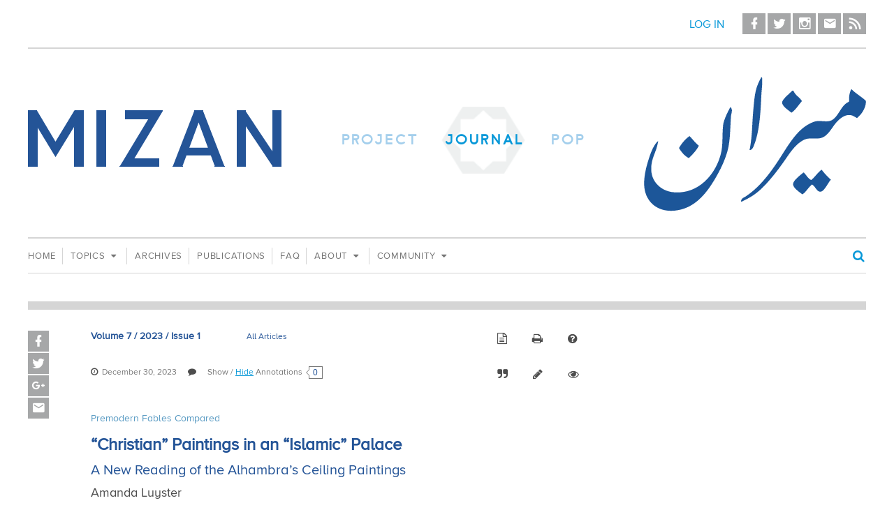

--- FILE ---
content_type: text/html; charset=UTF-8
request_url: https://mizanproject.org/journal-post/christian-paintings-in-an-islamic-palace/
body_size: 26924
content:

<!doctype html>
<!--[if lt IE 7]><html class="no-js ie ie6 lt-ie9 lt-ie8 lt-ie7" lang="en-US"> <![endif]-->
<!--[if IE 7]><html class="no-js ie ie7 lt-ie9 lt-ie8" lang="en-US"> <![endif]-->
<!--[if IE 8]><html class="no-js ie ie8 lt-ie9" lang="en-US"> <![endif]-->
<!--[if gt IE 8]><!--><html class="no-js" lang="en-US"> <!--<![endif]-->
<head>
    <meta charset="UTF-8" />
        <title>
                            “Christian” Paintings in an “Islamic” Palace |&nbsp;Mizan, Culture in Muslim societies and throughout the Islamic world
                    </title>
    <meta name="description" content="Culture in Muslim societies and throughout the Islamic world">
    <link rel="stylesheet" href="https://mizanproject.org/wp-content/themes/mizan/style.css" type="text/css" media="screen" />
    <meta http-equiv="Content-Type" content="text/html; charset=UTF-8" />
    <meta http-equiv="X-UA-Compatible" content="IE=edge,chrome=1">
    <meta name="viewport" content="width=device-width, initial-scale=1.0">
    <link rel="pingback" href="https://mizanproject.org/xmlrpc.php" />
    <link href='https://fonts.googleapis.com/css?family=Ubuntu:400,300' rel='stylesheet' type='text/css'>
    <link href='https://fonts.googleapis.com/css?family=Open+Sans:100,300,700,100italic,300italic,700italic' rel='stylesheet' type='text/css'>
    <link href="//maxcdn.bootstrapcdn.com/font-awesome/4.2.0/css/font-awesome.min.css", rel="stylesheet">
    <link rel="stylesheet" href="/wp-content/themes/mizan/min/css/styles.css">
    <link rel="shortcut icon" type="image/ico" href="/wp-content/themes/mizan/img/favicon.png">
    <link href="/wp-content/themes/mizan/bower_components/mdi/css/materialdesignicons.min.css" media="all" rel="stylesheet" type="text/css" />
    <link href='https://code.ionicframework.com/ionicons/2.0.1/css/ionicons.min.css' rel='stylesheet' type='text/css' />

    <script>
    (function(i,s,o,g,r,a,m){i['GoogleAnalyticsObject']=r;i[r]=i[r]||function(){
    (i[r].q=i[r].q||[]).push(arguments)},i[r].l=1*new Date();a=s.createElement(o),
    m=s.getElementsByTagName(o)[0];a.async=1;a.src=g;m.parentNode.insertBefore(a,m)
    })(window,document,'script','//www.google-analytics.com/analytics.js','ga');

    ga('create', 'UA-69225745-1', 'auto');
    ga('send', 'pageview');

    </script>

          <meta property="og:type" content="article" />
      <meta itemprop="og:headline" content="“Christian” Paintings in an “Islamic” Palace" />
      <meta itemprop="og:description" content="" />
      <meta property="og:image" content="" />
    
    <meta name='robots' content='max-image-preview:large' />
<script type="text/javascript">
window._wpemojiSettings = {"baseUrl":"https:\/\/s.w.org\/images\/core\/emoji\/14.0.0\/72x72\/","ext":".png","svgUrl":"https:\/\/s.w.org\/images\/core\/emoji\/14.0.0\/svg\/","svgExt":".svg","source":{"concatemoji":"https:\/\/mizanproject.org\/wp-includes\/js\/wp-emoji-release.min.js?ver=6.1.9"}};
/*! This file is auto-generated */
!function(e,a,t){var n,r,o,i=a.createElement("canvas"),p=i.getContext&&i.getContext("2d");function s(e,t){var a=String.fromCharCode,e=(p.clearRect(0,0,i.width,i.height),p.fillText(a.apply(this,e),0,0),i.toDataURL());return p.clearRect(0,0,i.width,i.height),p.fillText(a.apply(this,t),0,0),e===i.toDataURL()}function c(e){var t=a.createElement("script");t.src=e,t.defer=t.type="text/javascript",a.getElementsByTagName("head")[0].appendChild(t)}for(o=Array("flag","emoji"),t.supports={everything:!0,everythingExceptFlag:!0},r=0;r<o.length;r++)t.supports[o[r]]=function(e){if(p&&p.fillText)switch(p.textBaseline="top",p.font="600 32px Arial",e){case"flag":return s([127987,65039,8205,9895,65039],[127987,65039,8203,9895,65039])?!1:!s([55356,56826,55356,56819],[55356,56826,8203,55356,56819])&&!s([55356,57332,56128,56423,56128,56418,56128,56421,56128,56430,56128,56423,56128,56447],[55356,57332,8203,56128,56423,8203,56128,56418,8203,56128,56421,8203,56128,56430,8203,56128,56423,8203,56128,56447]);case"emoji":return!s([129777,127995,8205,129778,127999],[129777,127995,8203,129778,127999])}return!1}(o[r]),t.supports.everything=t.supports.everything&&t.supports[o[r]],"flag"!==o[r]&&(t.supports.everythingExceptFlag=t.supports.everythingExceptFlag&&t.supports[o[r]]);t.supports.everythingExceptFlag=t.supports.everythingExceptFlag&&!t.supports.flag,t.DOMReady=!1,t.readyCallback=function(){t.DOMReady=!0},t.supports.everything||(n=function(){t.readyCallback()},a.addEventListener?(a.addEventListener("DOMContentLoaded",n,!1),e.addEventListener("load",n,!1)):(e.attachEvent("onload",n),a.attachEvent("onreadystatechange",function(){"complete"===a.readyState&&t.readyCallback()})),(e=t.source||{}).concatemoji?c(e.concatemoji):e.wpemoji&&e.twemoji&&(c(e.twemoji),c(e.wpemoji)))}(window,document,window._wpemojiSettings);
</script>
<style type="text/css">
img.wp-smiley,
img.emoji {
	display: inline !important;
	border: none !important;
	box-shadow: none !important;
	height: 1em !important;
	width: 1em !important;
	margin: 0 0.07em !important;
	vertical-align: -0.1em !important;
	background: none !important;
	padding: 0 !important;
}
</style>
	<link rel='stylesheet' id='wp-block-library-css' href='https://mizanproject.org/wp-includes/css/dist/block-library/style.min.css?ver=6.1.9' type='text/css' media='all' />
<link rel='stylesheet' id='classic-theme-styles-css' href='https://mizanproject.org/wp-includes/css/classic-themes.min.css?ver=1' type='text/css' media='all' />
<style id='global-styles-inline-css' type='text/css'>
body{--wp--preset--color--black: #000000;--wp--preset--color--cyan-bluish-gray: #abb8c3;--wp--preset--color--white: #ffffff;--wp--preset--color--pale-pink: #f78da7;--wp--preset--color--vivid-red: #cf2e2e;--wp--preset--color--luminous-vivid-orange: #ff6900;--wp--preset--color--luminous-vivid-amber: #fcb900;--wp--preset--color--light-green-cyan: #7bdcb5;--wp--preset--color--vivid-green-cyan: #00d084;--wp--preset--color--pale-cyan-blue: #8ed1fc;--wp--preset--color--vivid-cyan-blue: #0693e3;--wp--preset--color--vivid-purple: #9b51e0;--wp--preset--gradient--vivid-cyan-blue-to-vivid-purple: linear-gradient(135deg,rgba(6,147,227,1) 0%,rgb(155,81,224) 100%);--wp--preset--gradient--light-green-cyan-to-vivid-green-cyan: linear-gradient(135deg,rgb(122,220,180) 0%,rgb(0,208,130) 100%);--wp--preset--gradient--luminous-vivid-amber-to-luminous-vivid-orange: linear-gradient(135deg,rgba(252,185,0,1) 0%,rgba(255,105,0,1) 100%);--wp--preset--gradient--luminous-vivid-orange-to-vivid-red: linear-gradient(135deg,rgba(255,105,0,1) 0%,rgb(207,46,46) 100%);--wp--preset--gradient--very-light-gray-to-cyan-bluish-gray: linear-gradient(135deg,rgb(238,238,238) 0%,rgb(169,184,195) 100%);--wp--preset--gradient--cool-to-warm-spectrum: linear-gradient(135deg,rgb(74,234,220) 0%,rgb(151,120,209) 20%,rgb(207,42,186) 40%,rgb(238,44,130) 60%,rgb(251,105,98) 80%,rgb(254,248,76) 100%);--wp--preset--gradient--blush-light-purple: linear-gradient(135deg,rgb(255,206,236) 0%,rgb(152,150,240) 100%);--wp--preset--gradient--blush-bordeaux: linear-gradient(135deg,rgb(254,205,165) 0%,rgb(254,45,45) 50%,rgb(107,0,62) 100%);--wp--preset--gradient--luminous-dusk: linear-gradient(135deg,rgb(255,203,112) 0%,rgb(199,81,192) 50%,rgb(65,88,208) 100%);--wp--preset--gradient--pale-ocean: linear-gradient(135deg,rgb(255,245,203) 0%,rgb(182,227,212) 50%,rgb(51,167,181) 100%);--wp--preset--gradient--electric-grass: linear-gradient(135deg,rgb(202,248,128) 0%,rgb(113,206,126) 100%);--wp--preset--gradient--midnight: linear-gradient(135deg,rgb(2,3,129) 0%,rgb(40,116,252) 100%);--wp--preset--duotone--dark-grayscale: url('#wp-duotone-dark-grayscale');--wp--preset--duotone--grayscale: url('#wp-duotone-grayscale');--wp--preset--duotone--purple-yellow: url('#wp-duotone-purple-yellow');--wp--preset--duotone--blue-red: url('#wp-duotone-blue-red');--wp--preset--duotone--midnight: url('#wp-duotone-midnight');--wp--preset--duotone--magenta-yellow: url('#wp-duotone-magenta-yellow');--wp--preset--duotone--purple-green: url('#wp-duotone-purple-green');--wp--preset--duotone--blue-orange: url('#wp-duotone-blue-orange');--wp--preset--font-size--small: 13px;--wp--preset--font-size--medium: 20px;--wp--preset--font-size--large: 36px;--wp--preset--font-size--x-large: 42px;--wp--preset--spacing--20: 0.44rem;--wp--preset--spacing--30: 0.67rem;--wp--preset--spacing--40: 1rem;--wp--preset--spacing--50: 1.5rem;--wp--preset--spacing--60: 2.25rem;--wp--preset--spacing--70: 3.38rem;--wp--preset--spacing--80: 5.06rem;}:where(.is-layout-flex){gap: 0.5em;}body .is-layout-flow > .alignleft{float: left;margin-inline-start: 0;margin-inline-end: 2em;}body .is-layout-flow > .alignright{float: right;margin-inline-start: 2em;margin-inline-end: 0;}body .is-layout-flow > .aligncenter{margin-left: auto !important;margin-right: auto !important;}body .is-layout-constrained > .alignleft{float: left;margin-inline-start: 0;margin-inline-end: 2em;}body .is-layout-constrained > .alignright{float: right;margin-inline-start: 2em;margin-inline-end: 0;}body .is-layout-constrained > .aligncenter{margin-left: auto !important;margin-right: auto !important;}body .is-layout-constrained > :where(:not(.alignleft):not(.alignright):not(.alignfull)){max-width: var(--wp--style--global--content-size);margin-left: auto !important;margin-right: auto !important;}body .is-layout-constrained > .alignwide{max-width: var(--wp--style--global--wide-size);}body .is-layout-flex{display: flex;}body .is-layout-flex{flex-wrap: wrap;align-items: center;}body .is-layout-flex > *{margin: 0;}:where(.wp-block-columns.is-layout-flex){gap: 2em;}.has-black-color{color: var(--wp--preset--color--black) !important;}.has-cyan-bluish-gray-color{color: var(--wp--preset--color--cyan-bluish-gray) !important;}.has-white-color{color: var(--wp--preset--color--white) !important;}.has-pale-pink-color{color: var(--wp--preset--color--pale-pink) !important;}.has-vivid-red-color{color: var(--wp--preset--color--vivid-red) !important;}.has-luminous-vivid-orange-color{color: var(--wp--preset--color--luminous-vivid-orange) !important;}.has-luminous-vivid-amber-color{color: var(--wp--preset--color--luminous-vivid-amber) !important;}.has-light-green-cyan-color{color: var(--wp--preset--color--light-green-cyan) !important;}.has-vivid-green-cyan-color{color: var(--wp--preset--color--vivid-green-cyan) !important;}.has-pale-cyan-blue-color{color: var(--wp--preset--color--pale-cyan-blue) !important;}.has-vivid-cyan-blue-color{color: var(--wp--preset--color--vivid-cyan-blue) !important;}.has-vivid-purple-color{color: var(--wp--preset--color--vivid-purple) !important;}.has-black-background-color{background-color: var(--wp--preset--color--black) !important;}.has-cyan-bluish-gray-background-color{background-color: var(--wp--preset--color--cyan-bluish-gray) !important;}.has-white-background-color{background-color: var(--wp--preset--color--white) !important;}.has-pale-pink-background-color{background-color: var(--wp--preset--color--pale-pink) !important;}.has-vivid-red-background-color{background-color: var(--wp--preset--color--vivid-red) !important;}.has-luminous-vivid-orange-background-color{background-color: var(--wp--preset--color--luminous-vivid-orange) !important;}.has-luminous-vivid-amber-background-color{background-color: var(--wp--preset--color--luminous-vivid-amber) !important;}.has-light-green-cyan-background-color{background-color: var(--wp--preset--color--light-green-cyan) !important;}.has-vivid-green-cyan-background-color{background-color: var(--wp--preset--color--vivid-green-cyan) !important;}.has-pale-cyan-blue-background-color{background-color: var(--wp--preset--color--pale-cyan-blue) !important;}.has-vivid-cyan-blue-background-color{background-color: var(--wp--preset--color--vivid-cyan-blue) !important;}.has-vivid-purple-background-color{background-color: var(--wp--preset--color--vivid-purple) !important;}.has-black-border-color{border-color: var(--wp--preset--color--black) !important;}.has-cyan-bluish-gray-border-color{border-color: var(--wp--preset--color--cyan-bluish-gray) !important;}.has-white-border-color{border-color: var(--wp--preset--color--white) !important;}.has-pale-pink-border-color{border-color: var(--wp--preset--color--pale-pink) !important;}.has-vivid-red-border-color{border-color: var(--wp--preset--color--vivid-red) !important;}.has-luminous-vivid-orange-border-color{border-color: var(--wp--preset--color--luminous-vivid-orange) !important;}.has-luminous-vivid-amber-border-color{border-color: var(--wp--preset--color--luminous-vivid-amber) !important;}.has-light-green-cyan-border-color{border-color: var(--wp--preset--color--light-green-cyan) !important;}.has-vivid-green-cyan-border-color{border-color: var(--wp--preset--color--vivid-green-cyan) !important;}.has-pale-cyan-blue-border-color{border-color: var(--wp--preset--color--pale-cyan-blue) !important;}.has-vivid-cyan-blue-border-color{border-color: var(--wp--preset--color--vivid-cyan-blue) !important;}.has-vivid-purple-border-color{border-color: var(--wp--preset--color--vivid-purple) !important;}.has-vivid-cyan-blue-to-vivid-purple-gradient-background{background: var(--wp--preset--gradient--vivid-cyan-blue-to-vivid-purple) !important;}.has-light-green-cyan-to-vivid-green-cyan-gradient-background{background: var(--wp--preset--gradient--light-green-cyan-to-vivid-green-cyan) !important;}.has-luminous-vivid-amber-to-luminous-vivid-orange-gradient-background{background: var(--wp--preset--gradient--luminous-vivid-amber-to-luminous-vivid-orange) !important;}.has-luminous-vivid-orange-to-vivid-red-gradient-background{background: var(--wp--preset--gradient--luminous-vivid-orange-to-vivid-red) !important;}.has-very-light-gray-to-cyan-bluish-gray-gradient-background{background: var(--wp--preset--gradient--very-light-gray-to-cyan-bluish-gray) !important;}.has-cool-to-warm-spectrum-gradient-background{background: var(--wp--preset--gradient--cool-to-warm-spectrum) !important;}.has-blush-light-purple-gradient-background{background: var(--wp--preset--gradient--blush-light-purple) !important;}.has-blush-bordeaux-gradient-background{background: var(--wp--preset--gradient--blush-bordeaux) !important;}.has-luminous-dusk-gradient-background{background: var(--wp--preset--gradient--luminous-dusk) !important;}.has-pale-ocean-gradient-background{background: var(--wp--preset--gradient--pale-ocean) !important;}.has-electric-grass-gradient-background{background: var(--wp--preset--gradient--electric-grass) !important;}.has-midnight-gradient-background{background: var(--wp--preset--gradient--midnight) !important;}.has-small-font-size{font-size: var(--wp--preset--font-size--small) !important;}.has-medium-font-size{font-size: var(--wp--preset--font-size--medium) !important;}.has-large-font-size{font-size: var(--wp--preset--font-size--large) !important;}.has-x-large-font-size{font-size: var(--wp--preset--font-size--x-large) !important;}
.wp-block-navigation a:where(:not(.wp-element-button)){color: inherit;}
:where(.wp-block-columns.is-layout-flex){gap: 2em;}
.wp-block-pullquote{font-size: 1.5em;line-height: 1.6;}
</style>
<link rel='stylesheet' id='contact-form-7-css' href='https://mizanproject.org/wp-content/plugins/contact-form-7/includes/css/styles.css?ver=5.7.2' type='text/css' media='all' />
<link rel='stylesheet' id='events-manager-css' href='https://mizanproject.org/wp-content/plugins/events-manager/includes/css/events-manager.min.css?ver=6.4.7.3' type='text/css' media='all' />
<link rel='stylesheet' id='wpsm-comptable-styles-css' href='https://mizanproject.org/wp-content/plugins/table-maker/css/style.css?ver=1.9.1' type='text/css' media='all' />
<link rel='stylesheet' id='ppress-frontend-css' href='https://mizanproject.org/wp-content/plugins/wp-user-avatar/assets/css/frontend.min.css?ver=4.15.6' type='text/css' media='all' />
<link rel='stylesheet' id='ppress-flatpickr-css' href='https://mizanproject.org/wp-content/plugins/wp-user-avatar/assets/flatpickr/flatpickr.min.css?ver=4.15.6' type='text/css' media='all' />
<link rel='stylesheet' id='ppress-select2-css' href='https://mizanproject.org/wp-content/plugins/wp-user-avatar/assets/select2/select2.min.css?ver=6.1.9' type='text/css' media='all' />
<script type='text/javascript' src='https://mizanproject.org/wp-includes/js/jquery/jquery.min.js?ver=3.6.1' id='jquery-core-js'></script>
<script type='text/javascript' src='https://mizanproject.org/wp-includes/js/jquery/jquery-migrate.min.js?ver=3.3.2' id='jquery-migrate-js'></script>
<script type='text/javascript' src='https://mizanproject.org/wp-includes/js/jquery/ui/core.min.js?ver=1.13.2' id='jquery-ui-core-js'></script>
<script type='text/javascript' src='https://mizanproject.org/wp-includes/js/jquery/ui/mouse.min.js?ver=1.13.2' id='jquery-ui-mouse-js'></script>
<script type='text/javascript' src='https://mizanproject.org/wp-includes/js/jquery/ui/sortable.min.js?ver=1.13.2' id='jquery-ui-sortable-js'></script>
<script type='text/javascript' src='https://mizanproject.org/wp-includes/js/jquery/ui/datepicker.min.js?ver=1.13.2' id='jquery-ui-datepicker-js'></script>
<script type='text/javascript' id='jquery-ui-datepicker-js-after'>
jQuery(function(jQuery){jQuery.datepicker.setDefaults({"closeText":"Close","currentText":"Today","monthNames":["January","February","March","April","May","June","July","August","September","October","November","December"],"monthNamesShort":["Jan","Feb","Mar","Apr","May","Jun","Jul","Aug","Sep","Oct","Nov","Dec"],"nextText":"Next","prevText":"Previous","dayNames":["Sunday","Monday","Tuesday","Wednesday","Thursday","Friday","Saturday"],"dayNamesShort":["Sun","Mon","Tue","Wed","Thu","Fri","Sat"],"dayNamesMin":["S","M","T","W","T","F","S"],"dateFormat":"MM d, yy","firstDay":1,"isRTL":false});});
</script>
<script type='text/javascript' src='https://mizanproject.org/wp-includes/js/jquery/ui/resizable.min.js?ver=1.13.2' id='jquery-ui-resizable-js'></script>
<script type='text/javascript' src='https://mizanproject.org/wp-includes/js/jquery/ui/draggable.min.js?ver=1.13.2' id='jquery-ui-draggable-js'></script>
<script type='text/javascript' src='https://mizanproject.org/wp-includes/js/jquery/ui/controlgroup.min.js?ver=1.13.2' id='jquery-ui-controlgroup-js'></script>
<script type='text/javascript' src='https://mizanproject.org/wp-includes/js/jquery/ui/checkboxradio.min.js?ver=1.13.2' id='jquery-ui-checkboxradio-js'></script>
<script type='text/javascript' src='https://mizanproject.org/wp-includes/js/jquery/ui/button.min.js?ver=1.13.2' id='jquery-ui-button-js'></script>
<script type='text/javascript' src='https://mizanproject.org/wp-includes/js/jquery/ui/dialog.min.js?ver=1.13.2' id='jquery-ui-dialog-js'></script>
<script type='text/javascript' id='events-manager-js-extra'>
/* <![CDATA[ */
var EM = {"ajaxurl":"https:\/\/mizanproject.org\/wp-admin\/admin-ajax.php","locationajaxurl":"https:\/\/mizanproject.org\/wp-admin\/admin-ajax.php?action=locations_search","firstDay":"1","locale":"en","dateFormat":"yy-mm-dd","ui_css":"https:\/\/mizanproject.org\/wp-content\/plugins\/events-manager\/includes\/css\/jquery-ui\/build.min.css","show24hours":"","is_ssl":"1","autocomplete_limit":"10","calendar":{"breakpoints":{"small":560,"medium":908,"large":false}},"phone":"","datepicker":{"format":"d\/m\/Y"},"search":{"breakpoints":{"small":650,"medium":850,"full":false}},"url":"https:\/\/mizanproject.org\/wp-content\/plugins\/events-manager","bookingInProgress":"Please wait while the booking is being submitted.","tickets_save":"Save Ticket","bookingajaxurl":"https:\/\/mizanproject.org\/wp-admin\/admin-ajax.php","bookings_export_save":"Export Bookings","bookings_settings_save":"Save Settings","booking_delete":"Are you sure you want to delete?","booking_offset":"30","bookings":{"submit_button":{"text":{"default":"Send your booking","free":"Send your booking","payment":"Send your booking","processing":"Processing ..."}},"update_listener":""},"bb_full":"Sold Out","bb_book":"Book Now","bb_booking":"Booking...","bb_booked":"Booking Submitted","bb_error":"Booking Error. Try again?","bb_cancel":"Cancel","bb_canceling":"Canceling...","bb_cancelled":"Cancelled","bb_cancel_error":"Cancellation Error. Try again?","txt_search":"Search","txt_searching":"Searching...","txt_loading":"Loading..."};
/* ]]> */
</script>
<script type='text/javascript' src='https://mizanproject.org/wp-content/plugins/events-manager/includes/js/events-manager.min.js?ver=6.4.7.3' id='events-manager-js'></script>
<script type='text/javascript' src='https://mizanproject.org/wp-content/plugins/wp-user-avatar/assets/flatpickr/flatpickr.min.js?ver=4.15.6' id='ppress-flatpickr-js'></script>
<script type='text/javascript' src='https://mizanproject.org/wp-content/plugins/wp-user-avatar/assets/select2/select2.min.js?ver=4.15.6' id='ppress-select2-js'></script>
<link rel="https://api.w.org/" href="https://mizanproject.org/wp-json/" /><link rel="EditURI" type="application/rsd+xml" title="RSD" href="https://mizanproject.org/xmlrpc.php?rsd" />
<link rel="wlwmanifest" type="application/wlwmanifest+xml" href="https://mizanproject.org/wp-includes/wlwmanifest.xml" />
<meta name="generator" content="WordPress 6.1.9" />
<link rel="canonical" href="https://mizanproject.org/journal-post/christian-paintings-in-an-islamic-palace/" />
<link rel='shortlink' href='https://mizanproject.org/?p=8087' />
<link rel="alternate" type="application/json+oembed" href="https://mizanproject.org/wp-json/oembed/1.0/embed?url=https%3A%2F%2Fmizanproject.org%2Fjournal-post%2Fchristian-paintings-in-an-islamic-palace%2F" />
<link rel="alternate" type="text/xml+oembed" href="https://mizanproject.org/wp-json/oembed/1.0/embed?url=https%3A%2F%2Fmizanproject.org%2Fjournal-post%2Fchristian-paintings-in-an-islamic-palace%2F&#038;format=xml" />

			</head>

	<body class="journal-post-template-default single single-journal-post postid-8087 christian-paintings-in-an-islamic-palace
				content-journal
			" data-template="base.twig" >
		<div class="grid inner">

			<header class="header" >
	
<div class="wrapper topnav-wrapper clearfix">
	<div class="annotation-modal " ng-cloak>
	<!-- Modal content -->
		<div class="modal-content">
			<div class="modal-border-top"></div>
			<div class="modal-border-right"></div>
			<span class="close-modal" ng-click="cancelAnnotation()">×</span>
			<div class="modal-body">

				<h1 class="annotation-log-in">LOG IN</h1>
				<a href="/wp-login.php">Log in</a>
				<!--form name="loginform" id="loginform" action="/wp-login.php" method="post">
					<p>
						<label for="user_login">Username<br />
						<input type="text" name="log" id="user_login" class="input user-field" value="" size="20" /></label>
					</p>
					<p>
						<label for="user_pass">Password<br />
						<input type="password" name="pwd" id="user_pass" class="input user-field" value="" size="20" /></label>
					</p>
					<p class="forgetmenot"><label for="rememberme"><input name="rememberme" type="checkbox" id="rememberme" value="forever"  /> Remember Me</label></p>
					<a href="/wp-login.php?action=lostpassword">
						<p class="forgetmenot forgot-message">
							I forgot my password
						</p>
					</a>
					<p class="submit">
						<input type="submit" name="wp-submit" class="button button-primary button-large annotate-login" value="Log In" />
						<a href="/community"><input type="button" class="button button-primary button-large annotate-register" value="Register" /></a>
					</p>
			</form-->

				<p class="log-in-text">
					You must log in or be a registered member of the <br>
					MIZAN Community to annotate images and articles.
				</p>

			</div>

		</div>

	</div>

	<div id="mostrar-nav"><span class="fa fa-bars"></span><span class="menu-label">MENU</span></div>

	<div class="header-links">
					<a class="top-nav-login login-link login_button" href="/wp-login.php">Log in</a>
		
		<a href="https://www.facebook.com/mizanproject/" class="social-link" target="_blank">
			<i class="social-icon mdi mdi-facebook facebook-square" title="Facebook" alt="Facebook"></i>
		</a>
		<a href="https://twitter.com/mizan_project" class="social-link" target="_blank">
			<i class="social-icon mdi mdi-twitter twitter-square" title="Twitter" alt="Twitter"></i>
		</a>
		<a href="https://instagram.com/mizan_project/" class="social-link" target="_blank">
			<i class="social-icon mdi mdi-instagram insta" alt="Instagram" title="Instagram"></i>
		</a>
		<a href="mailto:info@mizanproject.org" class="social-link" target="_blank">
			<i class="social-icon mdi mdi-email email-square" title="E-mail" alt="E-mail"></i>
		</a>

		<a href="/feed" target="_blank" class="social-link">
			<i class="social-icon mdi mdi-rss rss-square" title="RSS" alt="RSS"></i>
		</a>

	</div>


</div>

<div class="wrapper masthead sidebar-wrapper clearfix">
		<div class="social-links-mobile">
			<div class="social-links">

				<a href="https://www.facebook.com/mizanproject/" target="_blank">
					<i id="facebook-square" class="social-icon mdi mdi-facebook" title="Facebook" alt="Facebook"></i>
				</a>
				<a href="https://twitter.com/mizan_project" target="_blank">
					<i id="twitter-square" class="social-icon mdi mdi-twitter" title="Twitter" alt="Twitter"></i>
				</a>
				<a href="https://instagram.com/mizan_project/" target="_blank">
					<i id="insta" class="social-icon mdi mdi-instagram" alt="Instagram" title="Instagram"></i>
				</a>
				<!--<a href="/">
					<span class="fa fa-camera"></span>
				</a>
				<a href="/">
					<span class="fa fa-rss"></span>
				</a>-->
				<a href="mailto:info@mizanproject.org" target="_blank">
					<i id="email-square" class="social-icon mdi mdi-email" title="E-mail" alt="E-mail"></i>
				</a>

				<a href="/feed" target="_blank">
					<i id="rss-square" class="social-icon mdi mdi-rss" title="RSS" alt="RSS"></i>
				</a>

			</div>
	</div>
	<a class="hdr-logo-link" href="/" rel="home">
		<img src="/wp-content/themes/mizan/min/img/MIZAN_ENGLISH.png" alt="Mizan English"/>
	</a>
	<a class="hdr-logo-link-mobile" href="/" rel="home">
		<img src="/wp-content/themes/mizan/min/img/MIZAN.Logo.mobile.png" alt="Mizan English"/>
	</a>
  <div class="mizan-arabic-logo-wrapper-mobile">
		<img src="/wp-content/themes/mizan/min/img/MIZAN_Arabic_Mast.png" alt="Mizan Arabic"/>
	</div>
		<div class="site-sections   &nbsp;     journal-active">
			<div class="background-hexagon-wrap">
				<div class="background-hexagon"></div>
			</div>
			<a class="site-section  site-section-project" href="/" data-section="project">
				PROJECT
				</a>
			<a class="site-section active-site-section site-section-journal" href="/journal" title="" data-section="journal">
				JOURNAL
				</a>
				<!--div id="hover-content">
				<h3>A NEW MIZAN CHANNEL</h3>
				<h1>MIZAN JOURNAL</h1>
				<p>
					Featuring peer-reviewed, open-access scholarly articles published bi-annually in <em>Mizan: Journal for the Study of Muslim Societies and Civilizations</em>.
				</p>

				</div-->

			<a class="site-section  site-section-pop" href="/pop" title="" data-section="pop">
				POP
				</a>
				<!--div id="other-hover-content">
				<h3>A NEW MIZAN CHANNEL</h3>
				<h1>MIZAN POP</h1>
				<p>
					Hosting features, stories, and videos pertaining to various aspects of popular culture throughout the Islamic world.
				</p>

				</div-->

		</div>
  <div class="mizan-arabic-logo-wrapper">
		<img src="/wp-content/themes/mizan/min/img/MIZAN_Arabic_Mast.png" alt="Mizan Arabic"/>
	</div>

</div>
<div class="search-wrap-mobile">
	<!--<div class="search-wrap">-->
		<form id="search_form" action="/archive?s=" name="search_form">
			<div class="search-form-dropdown">
				<input id="text_search_input" type="text" placeholder="Search..."/>
			</div>
			<span class="fa fa-search search-form-submit"></span>

		</form>
	<!--</div>-->
</div>
	<div class="wrapper navigation-primary clearfix">
		<nav id="nav-main" class="nav-main journal-nav-main" role="navigation">
			<ul class="navigation-list">
							<li class="nav-item  menu-item menu-item-type-custom menu-item-object-custom menu-item-3428 nav-item-index-0">

					<!-- Only add the dropdown arrow for custom defined navigation links and not page navigation links -->
											<a class="nav-link" href="/journal">
							Home
						</a>
					
					<!-- Only add the dropdown tags for custom defined navigation links and not page navigation links -->
					
				</li>
							<li class="nav-item  menu-item menu-item-type-custom menu-item-object-custom menu-item-3429 nav-item-index-1">

					<!-- Only add the dropdown arrow for custom defined navigation links and not page navigation links -->
											<a  class="nav-link cursor-default" >
							Topics
							<span class="fa fa-caret-down"></span>
						</a>
					
					<!-- Only add the dropdown tags for custom defined navigation links and not page navigation links -->
					
							<div class="dropdown-hover-panel topics-dropdown-hover-panel">

								<div class="nav-item-tags">

																											<div class="nav-tag critical-approaches-tag topics-nav">
											<span>
												Critical Approaches
											</span>

											<div class="topics-dropdown hide">
												<div class="nav-tag critical-approaches-tag critical-approaches-tag nav-tag-dropdown-tag">
													<a class="dropdown-link" href="/journal-about-critical-approaches">
														About
													</a>
												</div>

												<div class="nav-tag critical-approaches-tag critical-approaches-tag nav-tag-dropdown-tag">
													<a href="/journal-archive?post_type='journal-post'&tag=critical-approaches">
														View All
													</a>
												</div>
											</div>

										</div>
									
																											<div class="nav-tag global-late-antiquity-tag topics-nav">
											<span>
												Global Late Antiquity
											</span>

											<div class="topics-dropdown hide">
												<div class="nav-tag global-late-antiquity-tag global-late-antiquity-tag nav-tag-dropdown-tag">
													<a class="dropdown-link" href="/journal-about-global-late-antiquity">
														About
													</a>
												</div>

												<div class="nav-tag global-late-antiquity-tag global-late-antiquity-tag nav-tag-dropdown-tag">
													<a href="/journal-archive?post_type='journal-post'&tag=global-late-antiquity">
														View All
													</a>
												</div>
											</div>

										</div>
									
																	
																											<div class="nav-tag images-intersections-tag topics-nav">
											<span>
												Images &amp; Intersections
											</span>

											<div class="topics-dropdown hide">
												<div class="nav-tag images-intersections-tag images-intersections-tag nav-tag-dropdown-tag">
													<a class="dropdown-link" href="/journal-about-images-intersections">
														About
													</a>
												</div>

												<div class="nav-tag images-intersections-tag images-intersections-tag nav-tag-dropdown-tag">
													<a href="/journal-archive?post_type='journal-post'&tag=images-intersections">
														View All
													</a>
												</div>
											</div>

										</div>
									
																	
																											<div class="nav-tag medieval-vignettes-tag topics-nav">
											<span>
												Medieval Vignettes
											</span>

											<div class="topics-dropdown hide">
												<div class="nav-tag medieval-vignettes-tag medieval-vignettes-tag nav-tag-dropdown-tag">
													<a class="dropdown-link" href="/journal-about-medieval-vignettes">
														About
													</a>
												</div>

												<div class="nav-tag medieval-vignettes-tag medieval-vignettes-tag nav-tag-dropdown-tag">
													<a href="/journal-archive?post_type='journal-post'&tag=medieval-vignettes">
														View All
													</a>
												</div>
											</div>

										</div>
									
																											<div class="nav-tag modern-views-tag topics-nav">
											<span>
												Modern Views
											</span>

											<div class="topics-dropdown hide">
												<div class="nav-tag modern-views-tag modern-views-tag nav-tag-dropdown-tag">
													<a class="dropdown-link" href="/journal-about-modern-views">
														About
													</a>
												</div>

												<div class="nav-tag modern-views-tag modern-views-tag nav-tag-dropdown-tag">
													<a href="/journal-archive?post_type='journal-post'&tag=modern-views">
														View All
													</a>
												</div>
											</div>

										</div>
									
																											<div class="nav-tag musicperformance-tag topics-nav">
											<span>
												Music &amp; Performance
											</span>

											<div class="topics-dropdown hide">
												<div class="nav-tag musicperformance-tag musicperformance-tag nav-tag-dropdown-tag">
													<a class="dropdown-link" href="/journal-about-musicperformance">
														About
													</a>
												</div>

												<div class="nav-tag musicperformance-tag musicperformance-tag nav-tag-dropdown-tag">
													<a href="/journal-archive?post_type='journal-post'&tag=musicperformance">
														View All
													</a>
												</div>
											</div>

										</div>
									
																											<div class="nav-tag muslim-literatures-tag topics-nav">
											<span>
												Muslim Literatures
											</span>

											<div class="topics-dropdown hide">
												<div class="nav-tag muslim-literatures-tag muslim-literatures-tag nav-tag-dropdown-tag">
													<a class="dropdown-link" href="/journal-about-muslim-literatures">
														About
													</a>
												</div>

												<div class="nav-tag muslim-literatures-tag muslim-literatures-tag nav-tag-dropdown-tag">
													<a href="/journal-archive?post_type='journal-post'&tag=muslim-literatures">
														View All
													</a>
												</div>
											</div>

										</div>
									
																	
																											<div class="nav-tag premodern-fables-compared-tag topics-nav">
											<span>
												Premodern Fables Compared
											</span>

											<div class="topics-dropdown hide">
												<div class="nav-tag premodern-fables-compared-tag premodern-fables-compared-tag nav-tag-dropdown-tag">
													<a class="dropdown-link" href="/journal-about-premodern-fables-compared">
														About
													</a>
												</div>

												<div class="nav-tag premodern-fables-compared-tag premodern-fables-compared-tag nav-tag-dropdown-tag">
													<a href="/journal-archive?post_type='journal-post'&tag=premodern-fables-compared">
														View All
													</a>
												</div>
											</div>

										</div>
									
																											<div class="nav-tag sport-tag topics-nav">
											<span>
												Sport
											</span>

											<div class="topics-dropdown hide">
												<div class="nav-tag sport-tag sport-tag nav-tag-dropdown-tag">
													<a class="dropdown-link" href="/journal-about-sport">
														About
													</a>
												</div>

												<div class="nav-tag sport-tag sport-tag nav-tag-dropdown-tag">
													<a href="/journal-archive?post_type='journal-post'&tag=sport">
														View All
													</a>
												</div>
											</div>

										</div>
									
																											<div class="nav-tag theater-tag topics-nav">
											<span>
												Theater
											</span>

											<div class="topics-dropdown hide">
												<div class="nav-tag theater-tag theater-tag nav-tag-dropdown-tag">
													<a class="dropdown-link" href="/journal-about-theater">
														About
													</a>
												</div>

												<div class="nav-tag theater-tag theater-tag nav-tag-dropdown-tag">
													<a href="/journal-archive?post_type='journal-post'&tag=theater">
														View All
													</a>
												</div>
											</div>

										</div>
									
																	
								
								</div>

							</div>
					
				</li>
							<li class="nav-item  menu-item menu-item-type-post_type menu-item-object-page menu-item-4157 nav-item-index-2">

					<!-- Only add the dropdown arrow for custom defined navigation links and not page navigation links -->
											<a class="nav-link" href="https://mizanproject.org/journal-issue-archives/">
							Archives
						</a>
					
					<!-- Only add the dropdown tags for custom defined navigation links and not page navigation links -->
					
				</li>
							<li class="nav-item  menu-item menu-item-type-post_type menu-item-object-page menu-item-5618 nav-item-index-3">

					<!-- Only add the dropdown arrow for custom defined navigation links and not page navigation links -->
											<a class="nav-link" href="https://mizanproject.org/journal-publications/">
							Publications
						</a>
					
					<!-- Only add the dropdown tags for custom defined navigation links and not page navigation links -->
					
				</li>
							<li class="nav-item  menu-item menu-item-type-post_type menu-item-object-page menu-item-3431 nav-item-index-4">

					<!-- Only add the dropdown arrow for custom defined navigation links and not page navigation links -->
											<a class="nav-link" href="/journal-faq" target="_blank">
							FAQ
						</a>
					
					<!-- Only add the dropdown tags for custom defined navigation links and not page navigation links -->
					
				</li>
							<li class="nav-item  menu-item menu-item-type-custom menu-item-object-custom menu-item-3432 nav-item-index-5">

					<!-- Only add the dropdown arrow for custom defined navigation links and not page navigation links -->
											<a  class="nav-link cursor-default" >
							ABOUT
							<span class="fa fa-caret-down"></span>
						</a>
					
					<!-- Only add the dropdown tags for custom defined navigation links and not page navigation links -->
																		<div class="dropdown-hover-panel about-dropdown-hover-panel">

								<div class="nav-item-tags">

									<div class="nav-tag ">
										<a href="/journal-mission/">
											Mission
										</a>
									</div>

									<div class="nav-tag ">
										<a href="/journal-people/">
											People
										</a>
									</div>
									<div class="nav-tag ">
										<a href="/journal-faq/" target="_blank">
											FAQ
										</a>
									</div>
									<div class="nav-tag ">
										<a href="/journal-contact/" target="_blank">
											Contact
										</a>
									</div>

								</div>

							</div>
						
					
				</li>
							<li class="nav-item  menu-item menu-item-type-custom menu-item-object-custom menu-item-3433 nav-item-index-6">

					<!-- Only add the dropdown arrow for custom defined navigation links and not page navigation links -->
											<a  class="nav-link cursor-default" >
							Community
							<span class="fa fa-caret-down"></span>
						</a>
					
					<!-- Only add the dropdown tags for custom defined navigation links and not page navigation links -->
					
													<div class="dropdown-hover-panel community-dropdown-hover-panel">

								<div class="nav-item-tags">

									<div class="nav-tag ">
										<a href="/journal-community/">
											Join
										</a>
									</div>

									<div class="nav-tag ">
										<a href="/journal-community-guidelines/" target="_blank">
											Guidelines
										</a>
									</div>

									<div class="nav-tag ">
										<a href="/journal-community-directory/">
											Directory
										</a>
									</div>

								</div>

							</div>

						
					
				</li>
			

			</ul>
							<div class="search-wrap-pop">
					<form id="search_form" action="/archive?s=" name="search_form">
						<div class="search-form-dropdown">
							<input id="text_search_input" type="text" placeholder="Search..."/>
						</div>
						<span class="fa fa-search search-form-submit"></span>

					</form>
				</div>
					</nav>

	</div>

	<!-- Nav Menu for mobile screens -->
	<div class="wrapper navigation-sidebar clearfix">
		<nav class="sidebar-nav" role="navigation">
			<ul class="menu navigation-list">
									<li class="nav-item">
						<a class="mobile-nav-login nav-link">
						Log In
						</a>
					</li>
				
					<div class="font-size-selector-sidebar sidebar-content-panel">
	<div class="font-size-options">
		<span class="font-size-option font-size-option--small font-size-option--selected">
			A
		</span>
		<span class="font-size-option font-size-option--medium">
			A
		</span>
		<span class="font-size-option font-size-option--large">
			A
		</span>
	</div>
</div>

							<li class="nav-item  menu-item menu-item-type-custom menu-item-object-custom menu-item-3428 nav-item-index-0">

					<!-- Only add the dropdown arrow for custom defined navigation links and not page navigation links -->
											<a class="nav-link" href="/journal">
							Home
						</a>
										<!-- Link Events and Twitter to anchor elements -->


					<!-- Only add the dropdown tags for custom defined navigation links and not page navigation links -->
					
				</li>
							<li class="nav-item  menu-item menu-item-type-custom menu-item-object-custom menu-item-3429 nav-item-index-1">

					<!-- Only add the dropdown arrow for custom defined navigation links and not page navigation links -->
											<a class="nav-link" >
							Topics
						</a>
										<!-- Link Events and Twitter to anchor elements -->


					<!-- Only add the dropdown tags for custom defined navigation links and not page navigation links -->
					
								<div class="dropdown-hover-panel topics-dropdown-hover-panel">

									<div class="nav-item-tags">

																														<div class="nav-tag critical-approaches-tag ">
												<a href="#">
													Critical Approaches
												</a>

												<div class="nav-tag-dropdown">
													<div class="nav-tag critical-approaches-tag critical-approaches-tag nav-tag-dropdown-tag">
														<a class="dropdown-link" href="/journal-about-critical-approaches">
															About
														</a>
													</div>

													<div class="nav-tag critical-approaches-tag critical-approaches-tag nav-tag-dropdown-tag">
														<a href="/journal-archive?post_type='journal-post'&tag=critical-approaches">
															View All
														</a>
													</div>
												</div>

											</div>
										
																														<div class="nav-tag global-late-antiquity-tag ">
												<a href="#">
													Global Late Antiquity
												</a>

												<div class="nav-tag-dropdown">
													<div class="nav-tag global-late-antiquity-tag global-late-antiquity-tag nav-tag-dropdown-tag">
														<a class="dropdown-link" href="/journal-about-global-late-antiquity">
															About
														</a>
													</div>

													<div class="nav-tag global-late-antiquity-tag global-late-antiquity-tag nav-tag-dropdown-tag">
														<a href="/journal-archive?post_type='journal-post'&tag=global-late-antiquity">
															View All
														</a>
													</div>
												</div>

											</div>
										
																			
																														<div class="nav-tag images-intersections-tag ">
												<a href="#">
													Images &amp; Intersections
												</a>

												<div class="nav-tag-dropdown">
													<div class="nav-tag images-intersections-tag images-intersections-tag nav-tag-dropdown-tag">
														<a class="dropdown-link" href="/journal-about-images-intersections">
															About
														</a>
													</div>

													<div class="nav-tag images-intersections-tag images-intersections-tag nav-tag-dropdown-tag">
														<a href="/journal-archive?post_type='journal-post'&tag=images-intersections">
															View All
														</a>
													</div>
												</div>

											</div>
										
																			
																														<div class="nav-tag medieval-vignettes-tag ">
												<a href="#">
													Medieval Vignettes
												</a>

												<div class="nav-tag-dropdown">
													<div class="nav-tag medieval-vignettes-tag medieval-vignettes-tag nav-tag-dropdown-tag">
														<a class="dropdown-link" href="/journal-about-medieval-vignettes">
															About
														</a>
													</div>

													<div class="nav-tag medieval-vignettes-tag medieval-vignettes-tag nav-tag-dropdown-tag">
														<a href="/journal-archive?post_type='journal-post'&tag=medieval-vignettes">
															View All
														</a>
													</div>
												</div>

											</div>
										
																														<div class="nav-tag modern-views-tag ">
												<a href="#">
													Modern Views
												</a>

												<div class="nav-tag-dropdown">
													<div class="nav-tag modern-views-tag modern-views-tag nav-tag-dropdown-tag">
														<a class="dropdown-link" href="/journal-about-modern-views">
															About
														</a>
													</div>

													<div class="nav-tag modern-views-tag modern-views-tag nav-tag-dropdown-tag">
														<a href="/journal-archive?post_type='journal-post'&tag=modern-views">
															View All
														</a>
													</div>
												</div>

											</div>
										
																														<div class="nav-tag musicperformance-tag ">
												<a href="#">
													Music &amp; Performance
												</a>

												<div class="nav-tag-dropdown">
													<div class="nav-tag musicperformance-tag musicperformance-tag nav-tag-dropdown-tag">
														<a class="dropdown-link" href="/journal-about-musicperformance">
															About
														</a>
													</div>

													<div class="nav-tag musicperformance-tag musicperformance-tag nav-tag-dropdown-tag">
														<a href="/journal-archive?post_type='journal-post'&tag=musicperformance">
															View All
														</a>
													</div>
												</div>

											</div>
										
																														<div class="nav-tag muslim-literatures-tag ">
												<a href="#">
													Muslim Literatures
												</a>

												<div class="nav-tag-dropdown">
													<div class="nav-tag muslim-literatures-tag muslim-literatures-tag nav-tag-dropdown-tag">
														<a class="dropdown-link" href="/journal-about-muslim-literatures">
															About
														</a>
													</div>

													<div class="nav-tag muslim-literatures-tag muslim-literatures-tag nav-tag-dropdown-tag">
														<a href="/journal-archive?post_type='journal-post'&tag=muslim-literatures">
															View All
														</a>
													</div>
												</div>

											</div>
										
																			
																														<div class="nav-tag premodern-fables-compared-tag ">
												<a href="#">
													Premodern Fables Compared
												</a>

												<div class="nav-tag-dropdown">
													<div class="nav-tag premodern-fables-compared-tag premodern-fables-compared-tag nav-tag-dropdown-tag">
														<a class="dropdown-link" href="/journal-about-premodern-fables-compared">
															About
														</a>
													</div>

													<div class="nav-tag premodern-fables-compared-tag premodern-fables-compared-tag nav-tag-dropdown-tag">
														<a href="/journal-archive?post_type='journal-post'&tag=premodern-fables-compared">
															View All
														</a>
													</div>
												</div>

											</div>
										
																														<div class="nav-tag sport-tag ">
												<a href="#">
													Sport
												</a>

												<div class="nav-tag-dropdown">
													<div class="nav-tag sport-tag sport-tag nav-tag-dropdown-tag">
														<a class="dropdown-link" href="/journal-about-sport">
															About
														</a>
													</div>

													<div class="nav-tag sport-tag sport-tag nav-tag-dropdown-tag">
														<a href="/journal-archive?post_type='journal-post'&tag=sport">
															View All
														</a>
													</div>
												</div>

											</div>
										
																														<div class="nav-tag theater-tag ">
												<a href="#">
													Theater
												</a>

												<div class="nav-tag-dropdown">
													<div class="nav-tag theater-tag theater-tag nav-tag-dropdown-tag">
														<a class="dropdown-link" href="/journal-about-theater">
															About
														</a>
													</div>

													<div class="nav-tag theater-tag theater-tag nav-tag-dropdown-tag">
														<a href="/journal-archive?post_type='journal-post'&tag=theater">
															View All
														</a>
													</div>
												</div>

											</div>
										
																			
									
									</div>

								</div>

					<!-- Add dropdown panels unless item.title = Home, Upcoming Events, or @mizan_project -->
					
				</li>
							<li class="nav-item  menu-item menu-item-type-post_type menu-item-object-page menu-item-4157 nav-item-index-2">

					<!-- Only add the dropdown arrow for custom defined navigation links and not page navigation links -->
											<a class="nav-link" href="https://mizanproject.org/journal-issue-archives/">
							Archives
						</a>
										<!-- Link Events and Twitter to anchor elements -->


					<!-- Only add the dropdown tags for custom defined navigation links and not page navigation links -->
					
				</li>
							<li class="nav-item  menu-item menu-item-type-post_type menu-item-object-page menu-item-5618 nav-item-index-3">

					<!-- Only add the dropdown arrow for custom defined navigation links and not page navigation links -->
											<a class="nav-link" href="https://mizanproject.org/journal-publications/">
							Publications
						</a>
										<!-- Link Events and Twitter to anchor elements -->


					<!-- Only add the dropdown tags for custom defined navigation links and not page navigation links -->
					
				</li>
							<li class="nav-item  menu-item menu-item-type-post_type menu-item-object-page menu-item-3431 nav-item-index-4">

					<!-- Only add the dropdown arrow for custom defined navigation links and not page navigation links -->
											<a class="nav-link" href="/journal-faq" target="_blank">
							FAQ
						</a>
										<!-- Link Events and Twitter to anchor elements -->


					<!-- Only add the dropdown tags for custom defined navigation links and not page navigation links -->
					
				</li>
							<li class="nav-item  menu-item menu-item-type-custom menu-item-object-custom menu-item-3432 nav-item-index-5">

					<!-- Only add the dropdown arrow for custom defined navigation links and not page navigation links -->
											<a class="nav-link" >
							ABOUT
						</a>
										<!-- Link Events and Twitter to anchor elements -->


					<!-- Only add the dropdown tags for custom defined navigation links and not page navigation links -->
					
													<div class="dropdown-hover-panel">

								<div class="nav-item-tags">

									<div class="nav-tag ">
										<a href="/mission/">
											Mission
										</a>
									</div>

									<div class="nav-tag ">
										<a href="/people/">
											People
										</a>
									</div>
									<div class="nav-tag ">
										<a href="/faq/" target="_blank">
											FAQ
										</a>
									</div>

								</div>

							</div>
						
					
				</li>
							<li class="nav-item  menu-item menu-item-type-custom menu-item-object-custom menu-item-3433 nav-item-index-6">

					<!-- Only add the dropdown arrow for custom defined navigation links and not page navigation links -->
											<a class="nav-link" >
							Community
						</a>
										<!-- Link Events and Twitter to anchor elements -->


					<!-- Only add the dropdown tags for custom defined navigation links and not page navigation links -->
					
													<div class="dropdown-hover-panel community-dropdown-hover-panel">

								<div class="nav-item-tags">

									<div class="nav-tag ">
										<a href="/journal-community/">
											Join
										</a>
									</div>

									<div class="nav-tag ">
										<a href="/journal-community-guidelines/" target="_blank">
											Guidelines
										</a>
									</div>

									<div class="nav-tag ">
										<a href="/journal-community-directory/">
											Directory
										</a>
									</div>

								</div>

							</div>


						
						
				</li>
			
			<!-- Site section nav for mobile -->

							<div class="go-to-container">
						<a href="/" data-section="project" class="go-to-site-section go-to-site-section-project">Go to Mizan Project</a>
						<a href="/pop" data-section="pop" class="go-to-site-section go-to-site-section-pop">Go to Mizan POP</a>
				</div>
						</ul>

			<div id="close-menu"><span class="fa fa-times"></span></div>
		</nav>
	</div>
</header>

			<section id="content" role="main" class="content-wrapper clearfix">
				<div class="content primary">
				
<!-- Journal Article controller -->
<div id="journal-full-single" class="journal-article-controller" ng-app="mizan" ng-controller="JournalArticleController as j">

	
	<!--Full article view template -->
	<div class="journal-single-view journal-full-article-view" ng-show="article_view_mode === 'fulltext'">

				<div class="journal-year hidden">2023</div>
		<div class="journal-volume-number hidden">7</div>
		<div class="journal-issue hidden">1</div>

		<div class="journal-top-border"></div>

		<div class="content-wrapper">

			<article class="post-type-journal-post" id="post-8087">
				<section class="article-content content--annotations-visible">

					<div class="article-header">
						<div class="article-header-column article-header-column-left">
							<div class="article-header-upper">
								<div class="article-header-column article-header-upper-column-1">
									<div class="article-header-row-container article-header-row-1">

										<a href="/journal-issue/premodern-fables-in-a-comparative-frame">
											<h3 class="current-volume">
												Volume 7 / 2023 / Issue 1
											</h3>
										</a>

										
										<div class="all-articles-dropdown dropdown">
										  <!-- Link or button to toggle dropdown -->
											<a class="all-articles-link dropdown-toggle" data-toggle="dropdown">All Articles</a>
										  <ul class="dropdown-menu" role="menu">
																							    <li ><a href="/journal-post/editors-introduction-3">Editor's Introduction</a></li>
																							    <li ><a href="/journal-post/the-poetic-agenda-of-ferdowsi-in-aetiologizing-the-iranian-reception-of-kalila-wa-dimna-2">The poetic agenda of Ferdowsi in aetiologizing the Iranian reception of <em>Kalīla wa-Dimna</em></a></li>
																							    <li ><a href="/journal-post/shahrazad">Shahrazad</a></li>
																							    <li ><a href="/journal-post/fables-compared">Fables Compared</a></li>
																							    <li ><a href="/journal-post/christian-paintings-in-an-islamic-palace">“Christian” Paintings in an “Islamic” Palace</a></li>
																						  </ul>
										</div>

									</div>

									<div class="article-header-row-container article-header-row-2">

										<div class="article-header-field">
											<span class="fa fa-clock-o"></span>
											<span class="article-date-text">December 30, 2023</span>
										</div>

										<div class="article-header-field">
											<span class="fa fa-comment"></span>
											<span class="article-date-text 	last-annotated-text ng-cloak" ng-hide="mostRecentAnnotationTime === 0">{[
											mostRecentAnnotationTime | amDateFormat:"MMMM D, YYYY" ]}</span>
										</div>

										<div class="article-header-field">
											<span class="show-annotations" ng-click="toggleAnnotationModeNoCreate()"><span class="show-annotations-toggle show-annotations-toggle--show">Show</span> / <span class="show-annotations-toggle show-annotations-toggle--hide">Hide</span> Annotations </span>
											<div class="annotation-count-container ng-cloak">
												<span class="annotation-count">
													<div class="annotation-count-box">
															<span class="tooltip">{[annotations_count]}</span>
													</div>
												</span>
											</div>
										</div>

									</div>

								</div>
								<!-- .article actions -->
								<div class="article-header-column article-header-upper-column-2 article-actions">
									<a class="article-action article-action--pdf" href="" target="_blank">
										<span class="fa fa-file-text-o">
										</span>
										<div class="help-hover-content pdf-box">
											<p>
												PDF <br> Download
											</p>
										</div>
									</a>


									<div class="article-action article-action--print">
										<a class="journal-questions fa fa-print" href="" target="_blank"> <!-- data-print_target="#print_me_please" -->
										</a>
										<div class="help-hover-content print-box">
											<p>
												Print
											</p>
										</div>

									</div>

									<div class="article-action">
										<a href="/journal-tutorial" target="_blank">
											<span class="fa fa-question-circle journal-questions">
										</a>
										</span>
											<div class="help-hover-content help-box">
												<p>
												 	Help
												</p>
											</div>
									</div>

									<div class="article-action article-action--citation">
										<span class="fa fa-quote-right" ng-click="toggleCitationMode($event)"></span>
										<div class="help-hover-content pdf-box">
											<p>
												Citations
											</p>
										</div>
										<div class=" tooltip annotations-tooltip">
											<div class="tooltip-header">
												Cited Article
												<span class="mdi mdi-close" ng-click="toggleCitationMode($event)"></span>
											</div>

											<div class="style-dropdown">
												<label>Style</label>

												<select
													class="citation-select"
													ng-model="citation_format"
													>
													<option value="chicago">Chicago</option>
													<option value="apa">APA</option>
													<option value="mla">MLA</option>
												</select>

											</div>

											<input type="text" class="citation-text" ng-model="citation_text" readonly />

											<p>
												Click and drag then release to select a passage to cite.
												<br>
												<br>
											</p>

											<div class="citation-tools">
												<div class="citation-export" ng-click="addCitationToProjects()">
													<i class="mdi mdi-folder-plus"></i>
													<span class="citation-export-label">
														Add to my projects
													</span>

												</div>
												<div class="citation-export" ng-click="saveCitationsToTextFile()">
													<i class="mdi mdi-file-word"></i>
													<span class="citation-export-label">
														Save to a Word Doc
													</span>

												</div>
											</div>

										</div>
									</div>

									<div class="article-action article-action--annotation">
										<span class="fa fa-pencil" ng-click="toggleAnnotationMode($event)">
										</span>
										<div class="help-hover-content pdf-box">
											<p>
												Annotations
											</p>
										</div>
										<div class=" tooltip annotations-tooltip">
											<div class="tooltip-header">
												Annotation Tool
												<span class="mdi mdi-close" ng-click="toggleAnnotationMode($event)"></span>
											</div>
											<div class="tooltip-howto">
												<h6 class="journal-howto">How to submit annotations to Mizan Journal articles: </h6>
												<li>1. The annotation tool is active when this box is open, do not close it until you are finished.</li>
												<li>2. Click and drag, then release to highlight the text area you wish to annotate. (If you are not logged in, you will be prompted to do so.)</li>
												<li>3. Click on the pencil & paperclip icon to open the annotation toolbox.</li>
												<li>4. Enter and format your text then click "Preview" to see how your entry will appear, and/or “Submit” to complete your annotation.</li>
												<li>5. Close this box.</li>
												<li>* Your annotation will be reviewed and you will receive an email notification when <br>your work is published.</li>
											</div>
										</div>
									</div>

									<div class="article-action article-action--search">
										<span class="fa fa-eye" ng-click="toggleSearchWithinPanel()"></span>
										<div class="help-hover-content search-box" ng-hide="searchWithinVisible">
											<p>
												Search within
											</p>
										</div>
										<div class="search-within-box ng-cloak" ng-show="searchWithinVisible">
											<div class="search-within-box-header">
												<span class="search-within-title">Search within this article:</span>
												<i class="mdi mdi-close" ng-click="toggleSearchWithinPanel()"></i>
											</div>
											<div class="search-within-box-content">
												<form ng-submit="doArticleSearch()">
													<input type="text" class="search-within-input" ng-model="search_within_query"/>
													<i class="mdi mdi-magnify search-within-do-search" ng-click="doArticleSearch()"></i>
												</form>
											</div>
										</div>
									</div>

								</div><!-- .article-actions -->

							</div><!-- .article-header-upper -->
							<div class="article-header-column article-header-lower">
								<div class="journal-categories">
									
	<div class="post-categories">
		<div	class="post-categories-list-and-link">
			<div class="post-categories-list">


				
															<span class="post-tag">
									Premodern Fables Compared
								</span>


							
				
				
				
			</div>
							<div class="post-categories-link">
																										<a href="/about-premodern-fables-compared">
									<span class="topic-tag">
									About Premodern Fables Compared
									</span>
								</a>

																							</div>
					</div>
	</div>
								</div>

								<div class="post-title">
									<h1 class="article-h1 journal-article-title">“Christian” Paintings in an “Islamic” Palace</h1>
																			<h2 class="article-subtitle">A New Reading of the Alhambra’s Ceiling Paintings</h2>
																	</div>

								<div class="article-author">
									<!--<span class="fa fa-user"></span>-->
																														<span class="post-byline article-author-name">Amanda Luyster</span>
																											</div>

								<div id="meta-social-links" class="social-links">
																	</div>

								<div class="text-mode-options">
								<a href="https://mizanproject.org/journal-post/christian-paintings-in-an-islamic-palace/#abstract" class="text-mode-option show-abstract-view" ng-click="showAbstractViewMode()">
										Abstract
									</a>
									<!--a href="#fulltext" class="text-mode-option full-text-link" ng-click="showFulltextViewMode()">
										Full Text
									</a-->
									<a href="#table-of-contents" class="text-mode-option show-toc-view toc-border-right" ng-click="showTableOfContentsViewMode()">
										Table of Contents
									</a>
									<a class="text-mode-option show-toc-view text-mode-options-font">
										<div class="font-size-selector-sidebar sidebar-content-panel">
	<div class="font-size-options">
		<span class="font-size-option font-size-option--small font-size-option--selected">
			A
		</span>
		<span class="font-size-option font-size-option--medium">
			A
		</span>
		<span class="font-size-option font-size-option--large">
			A
		</span>
	</div>
</div>
									</a>

								</div>

							</div><!-- .article-header-lower -->


						</div>
						<div class="article-header-column-right">

							<!-- Gallery thumbnail viewer -->

							
						</div>

					</div> <!-- .article-header -->

					<!-- .article-header-lower for mobile devices -->

					<div class="article-header-column article-header-lower show-article-header-lower">
						<div class="journal-categories">
							
	<div class="post-categories">
		<div	class="post-categories-list-and-link">
			<div class="post-categories-list">


				
															<span class="post-tag">
									Premodern Fables Compared
								</span>


							
				
				
				
			</div>
							<div class="post-categories-link">
																										<a href="/about-premodern-fables-compared">
									<span class="topic-tag">
									About Premodern Fables Compared
									</span>
								</a>

																							</div>
					</div>
	</div>
						</div>

						<div class="post-title">
							<h1 class="article-h1 journal-article-title">“Christian” Paintings in an “Islamic” Palace</h1>
															<h2 class="article-subtitle">A New Reading of the Alhambra’s Ceiling Paintings</h2>
													</div>

						<div class="article-author">
							<!--<span class="fa fa-user"></span>-->
																								<span class="post-byline article-author-name">Amanda Luyster</span>
																					</div>

						<div id="meta-social-links" class="social-links">
													</div>

						<div class="text-mode-options">
						<a href="https://mizanproject.org/journal-post/christian-paintings-in-an-islamic-palace/#abstract" class="text-mode-option show-abstract-view" ng-click="showAbstractViewMode()">
								Abstract
							</a>
							<!--a href="#fulltext" class="text-mode-option full-text-link" ng-click="showFulltextViewMode()">
								Full Text
							</a-->
							<a href="#table-of-contents" class="text-mode-option show-toc-view" ng-click="showTableOfContentsViewMode()">
								Table of Contents
							</a>
						</div>

					</div><!-- .article-header-lower -->

					<!-- end .article-header-lower for mobile devices -->


					<div class="article-body" ng-click="showAnnotationsPanel($event)">

												<div class="article-body-post-content">

								<p>The medieval palace of the Alhambra was built in Granada, Spain under the patronage of Muslim Nasrid rulers.  Sometime after the Nasrid Muhammad V (r. 1354–1359; 1362–1391) regained the throne in 1362 and before his death in 1391, he apparently had three ceiling bays in the Alhambra painted with figural scenes (Figure 1).<a href="#_ftn1" name="_ftnref1"><sup>1</sup></a>  The three bays are located along one side of the Court of the Lions; the space in which they are located has been identified by some as a madrasa or library.  Two of these three ceiling bays represent scenes of romance: knights riding in combat and hunting wild beasts, lovers meeting at a fountain and playing chess, and a wildman, while the third (central) bay represents a group of ten Muslim men.<em>  </em>The two romance-themed bays have become well-known as a “problem” in art history: how do we make sense of these paintings, apparently in a Christian style and bearing Christian iconography, in an Islamic palace?<a href="#_ftn2" name="_ftnref2"><sup>2</sup></a></p>
<p><img decoding="async" class="alignnone wp-image-8088 size-full" src="https://mizanproject.org/wp-content/uploads/2024/01/Luyster-Mizan-1-scaled.jpeg" alt="" width="2560" height="1440" srcset="https://mizanproject.org/wp-content/uploads/2024/01/Luyster-Mizan-1-scaled.jpeg 2560w, https://mizanproject.org/wp-content/uploads/2024/01/Luyster-Mizan-1-300x169.jpeg 300w, https://mizanproject.org/wp-content/uploads/2024/01/Luyster-Mizan-1-1024x576.jpeg 1024w, https://mizanproject.org/wp-content/uploads/2024/01/Luyster-Mizan-1-150x84.jpeg 150w, https://mizanproject.org/wp-content/uploads/2024/01/Luyster-Mizan-1-768x432.jpeg 768w, https://mizanproject.org/wp-content/uploads/2024/01/Luyster-Mizan-1-1536x864.jpeg 1536w, https://mizanproject.org/wp-content/uploads/2024/01/Luyster-Mizan-1-2048x1152.jpeg 2048w" sizes="(max-width: 2560px) 100vw, 2560px" /></p>
<p>The denotation of the problem as “Christian” imagery in an “Islamic” palace is of course an oversimplification, driven by contemporary disciplinary divisions. Medieval viewers, especially those accustomed to the hybrid cultures of the Iberian peninsula, would not necessarily have understood the paintings in these terms.  It remains, however, to determine what medieval viewers would have understood from all three of the Alhambra’s ceiling bays.</p>
<p>Many attempts have been made to tie specific episodes from the Alhambra’s famous secular figural ceiling paintings to specific literary narratives. Despite the Alhambra’s Nasrid patronage, both the visual and literary connections raised are generally from Christian sources, suggesting the cultural hybridity of the fourteenth-century Iberian peninsula.  I suggest that attempting to pin particular motifs to particular narratives is not only – in at least some cases –  futile, but also, more importantly, misses the point of the paintings.  The aim of these sophisticated paintings was to connect fiction to reality, and reality to fiction<strong>: </strong>in particular, to illustrate the chivalry of historical members of the Order of the Banda or Scarf by portraying them in the visual forms of widely-recognized protagonists of romance. While the romance paintings suggest secular narratives, in fact they select and display visual motifs for a non-narrative purpose.</p>
<p>The arms of the Order of the Banda are explicitly painted in all three bays, a fact which has been recognized by numerous scholars.  However, no one has yet suggested that this chivalric order has a prominent or structuring role within these paintings.  Using attention to iconography, color, and composition, I argue that the painted actions, heraldic colors, and repeated inclusion of the coat of arms of the Banda within the paintings are all intended to reference this chivalric order (Figures 2, 3, 4). I maintain that not only can each of the activities included in the side bays (hunts, lovers’ meetings, combats) be read in relation to the written requirements of the Order, but the major colors in the costumes of almost all of the so-called narrative figures are substantially red with gold, the heraldic colors shown here in the arms of the Banda and those used in the Order of the Banda in the later fourteenth century.<a href="#_ftn3" name="_ftnref3"><sup>3</sup></a>  The women in the castle, the man who falls from horseback, the couple at the fountain, the men who beat the bush for game, the knight who spears a boar, the couple playing chess – indeed, nearly every single one of the dozens of figures included in the side bays – are each dressed in colors which are substantially red and gold. One should not discount the fact that red and gold stand out well against the dark foliage; still, orange, turquoise, pink and pale blue would have done so as well.  The castles display red roofs, turrets, and shutters, frequently with gold trim; coats of arms showing the Banda are not placed randomly on the castle walls but instead are carefully placed to mark the castle entrances, suggesting their inhabitants’ allegiance to the Banda<em>.  </em>Yet today’s scholars, seduced by the challenge of identifying “the narrative,” have repeatedly passed over these and other suggestive visual cues.</p>
<p><a href="https://mizanproject.org/wp-content/uploads/2024/01/Luyster-Mizan-2-scaled.jpeg"><img decoding="async" loading="lazy" class="alignnone size-full wp-image-8089" src="https://mizanproject.org/wp-content/uploads/2024/01/Luyster-Mizan-2-scaled.jpeg" alt="2. Northern bay showing romance scenes, after 1362. Red and gold clothing indicated by red rings. Hall of the Kings, Palace of the Lions, Alhambra, Granada. Image: Wikimedia." width="2560" height="1440" srcset="https://mizanproject.org/wp-content/uploads/2024/01/Luyster-Mizan-2-scaled.jpeg 2560w, https://mizanproject.org/wp-content/uploads/2024/01/Luyster-Mizan-2-300x169.jpeg 300w, https://mizanproject.org/wp-content/uploads/2024/01/Luyster-Mizan-2-1024x576.jpeg 1024w, https://mizanproject.org/wp-content/uploads/2024/01/Luyster-Mizan-2-150x84.jpeg 150w, https://mizanproject.org/wp-content/uploads/2024/01/Luyster-Mizan-2-768x432.jpeg 768w, https://mizanproject.org/wp-content/uploads/2024/01/Luyster-Mizan-2-1536x864.jpeg 1536w, https://mizanproject.org/wp-content/uploads/2024/01/Luyster-Mizan-2-2048x1152.jpeg 2048w" sizes="(max-width: 2560px) 100vw, 2560px" /></a></p>
<p><a href="https://mizanproject.org/wp-content/uploads/2024/01/Luyster-Mizan-3-scaled.jpeg"><img decoding="async" loading="lazy" class="alignnone size-full wp-image-8090" src="https://mizanproject.org/wp-content/uploads/2024/01/Luyster-Mizan-3-scaled.jpeg" alt="3. Northern bay showing romance scenes, after 1362. Arms of the Banda indicated by red rings. Hall of the Kings, Palace of the Lions, Alhambra, Granada. Image: Wikimedia." width="2560" height="1440" srcset="https://mizanproject.org/wp-content/uploads/2024/01/Luyster-Mizan-3-scaled.jpeg 2560w, https://mizanproject.org/wp-content/uploads/2024/01/Luyster-Mizan-3-300x169.jpeg 300w, https://mizanproject.org/wp-content/uploads/2024/01/Luyster-Mizan-3-1024x576.jpeg 1024w, https://mizanproject.org/wp-content/uploads/2024/01/Luyster-Mizan-3-150x84.jpeg 150w, https://mizanproject.org/wp-content/uploads/2024/01/Luyster-Mizan-3-768x432.jpeg 768w, https://mizanproject.org/wp-content/uploads/2024/01/Luyster-Mizan-3-1536x864.jpeg 1536w, https://mizanproject.org/wp-content/uploads/2024/01/Luyster-Mizan-3-2048x1152.jpeg 2048w" sizes="(max-width: 2560px) 100vw, 2560px" /></a></p>
<p><a href="https://mizanproject.org/wp-content/uploads/2024/01/Luyster-Mizan-4-scaled.jpeg"><img decoding="async" loading="lazy" class="alignnone size-full wp-image-8091" src="https://mizanproject.org/wp-content/uploads/2024/01/Luyster-Mizan-4-scaled.jpeg" alt="4. Central bay showing ten men, after 1362. Arms of the Banda indicated by red rings. Hall of the Kings, Palace of the Lions, Alhambra, Granada. Image: Wikimedia." width="2560" height="1440" srcset="https://mizanproject.org/wp-content/uploads/2024/01/Luyster-Mizan-4-scaled.jpeg 2560w, https://mizanproject.org/wp-content/uploads/2024/01/Luyster-Mizan-4-300x169.jpeg 300w, https://mizanproject.org/wp-content/uploads/2024/01/Luyster-Mizan-4-1024x576.jpeg 1024w, https://mizanproject.org/wp-content/uploads/2024/01/Luyster-Mizan-4-150x84.jpeg 150w, https://mizanproject.org/wp-content/uploads/2024/01/Luyster-Mizan-4-768x432.jpeg 768w, https://mizanproject.org/wp-content/uploads/2024/01/Luyster-Mizan-4-1536x864.jpeg 1536w, https://mizanproject.org/wp-content/uploads/2024/01/Luyster-Mizan-4-2048x1152.jpeg 2048w" sizes="(max-width: 2560px) 100vw, 2560px" /></a></p>
<p>The Order of the Banda or Scarf was a chivalric order founded in Christian Castile in 1330.<a href="#_ftn4" name="_ftnref4"><sup>4</sup></a>  It was bestowed both upon Castilians and individuals from various nations whom the Castilian king wished to honor.  The emphasis on loyalty within the statutes of the Banda took on a particular historical inflection during the reign of the Castilian king Pedro, who reigned 1350 – 1366 and then again 1367 – 1369.  Pedro’s rule was interrupted when his half-brother seized the throne in 1366. Pedro was also known “the Cruel” or “the Just” (depending on your perspective on his serial killings of those who contested his claim for the Castilian throne).  The device of the Banda was used during this period as a device signaling that the bearer was a recipient of the favor of the Castilian king.<a href="#_ftn5" name="_ftnref5"><sup>5</sup></a>  Muhammad V was among those who fought to restore the Castilian throne to Pedro.  Muhammad V’s loyalty in 1366-37 to Pedro was understandable, as just a few years previously, in 1362, Pedro had invited the usurper of Muhammad V’s throne to Castile and there butchered him, restoring Muhammad V’s rule in Granada.</p>
<p>I suggest that the Alhambra’s figural ceiling paintings depict an intentional collage of scenes drawn from romance, but these paintings were not intended to represent any particular romance.  These compositions were assembled instead with another purpose in mind: to refer to a chivalric order, its coat-of-arms, heraldic colors, and prescribed courtly activities.  The visual structure of the ceilings, their composition, and color, are powerful reminders that other kinds of content can be just as important as narrative.</p>
<h4 class="toc-section-title">Bibliography</h4>
<p>Boulton, D. Arcy Jonathan Dacre. <em>The Knights of the Crown: The Monarchical Orders of Knighthood in Later Medieval Europe 1325-1520</em>.  Woodbridge, Suffolk: Boydell Press, 1987.</p>
<p>Dickie, James. &#8220;The Palaces of the Alhambra.&#8221; In <em>Al-Andalus, the Art of Islamic Spain</em>, edited by Jerrilynn Dodds. 135-51. New York: the Metropolitan Museum of Art, 1992.</p>
<p>Dodds, Jerrilynn Denise. &#8220;The Paintings in the Sala De Justicia of the Alhambra: Iconography and Iconology.&#8221; <em>Art Bulletin </em>61, no. 2 (1979): 186-97.</p>
<p>Robinson, Cynthia, and Simone Pinet, eds. <em>Courting the Alhambra: Cross-Disciplinary Approaches to the Hall of Justice Ceilings</em>. Vol. 14.2-3, Medieval Encounters (Special Issue), 2008.</p>
<h4 class="toc-section-title">Notes</h4>
<p><a href="#_ftnref1" name="_ftn1"><sup>1</sup></a> The precise date of the completion of the ceiling paintings is unknown. James Dickie and others agree that the completion of the Palace of the Lions in the Alhambra took place during the second reign of Muhammad V; that is, 1362-91. James Dickie, &#8220;The Palaces of the Alhambra,&#8221; in <em>Al-Andalus, the Art of Islamic Spain</em>, ed. Jerrilynn Dodds (New York: the Metropolitan Museum of Art, 1992), 145.</p>
<p><a href="#_ftnref2" name="_ftn2"><sup>2</sup></a> Jerrilynn Denise Dodds, &#8220;The Paintings in the Sala de Justicia of the Alhambra: Iconography and Iconology,&#8221; <em>Art Bulletin</em> 61, no. 2 (1979): 186-97; Cynthia Robinson and Simone Pinet, eds., <em>Courting the Alhambra: Cross-Disciplinary Approaches to the Hall of Justice Ceilings</em>, vol. 14.2-3, Medieval Encounters (special issue) (2008).</p>
<p><a href="#_ftnref3" name="_ftn3"><sup>3</sup></a> D. Arcy Jonathan Dacre Boulton, <em>The Knights of the Crown: the Monarchical Orders of Knighthood in Later Medieval Europe 1325-1520</em>  (Woodbridge, Suffolk: Boydell Press, 1987), 86-89.</p>
<p><a href="#_ftnref4" name="_ftn4"><sup>4</sup></a> Ibid., 52.</p>
<p><a href="#_ftnref5" name="_ftn5"><sup>5</sup></a> Ibid., 60.</p>


						</div>
												<div class="annotation-widget" ng-click="showAnnotationModal($event)" ng-cloak>
							<div class="annotation-widget-icons" ng-click="showAnnotationModal($event)" >
								<i class="mdi mdi-pencil" ng-click="showAnnotationModal($event)" ></i>
								<i class="mdi mdi-paperclip" ng-click="showAnnotationModal($event)" ></i>
							</div>
							<div class="user-login-tooltip" ng-hide="user_is_logged_in">
								<span>Login</span>
							</div>
						</div>

						<div class="citation-widget" ng-click="addCitation($event)" ng-show="citationWidgetVisible" ng-cloak>
							<div class="citation-widget-text">
								<i class="mdi mdi-format-quote"></i>
								<span class="citation-widget-label">Cite this passage</span>
							</div>
							<div class="citation-widget-actions">
								<a class="citation-widget-action" ng-click="addCitation($event)">
										<span class="citation-widget-action-text">Save</span>
								</a>
								<a class="citation-widget-action" ng-click="hideCitationWidget($event)">
										<span class="citation-widget-action-text">Cancel</span>
								</a>
							</div>

						</div>

					</div>

					<div id="print_me_please" class="print-full-article">
  <div id="post-title" class="post-title">
    <h1 class="article-h1">“Christian” Paintings in an “Islamic” Palace</h1>
          <h2 class="article-subtitle">A New Reading of the Alhambra’s Ceiling Paintings</h2>
      </div>
  <div class="article-meta">
    <div class="article-author article-meta-item">
      <!--<span class="fa fa-user"></span>-->
	    <span id="article-author-name" class="article-author-name">
									Amanda Luyster
							</span>
    </div>
  </div>
  <div class="article-body" ng-click="showAnnotationsPanel($event)">
    The medieval palace of the Alhambra was built in Granada, Spain under the patronage of Muslim Nasrid rulers.  Sometime after the Nasrid Muhammad V (r. 1354–1359; 1362–1391) regained the throne in 1362 and before his death in 1391, he apparently had three ceiling bays in the Alhambra painted with figural scenes.  The three bays are located along one side of the Court of the Lions; the space in which they are located has been identified by some as a madrasa or library.  Two of these three ceiling bays represent scenes of romance: knights riding in combat and hunting wild beasts, lovers meeting at a fountain and playing chess, and a wildman, while the third (central) bay represents a group of ten Muslim men.  The two romance-themed bays have become well-known as a “problem” in art history: how do we make sense of these paintings, apparently in a Christian style and bearing Christian iconography, in an Islamic palace?
    <p>The medieval palace of the Alhambra was built in Granada, Spain under the patronage of Muslim Nasrid rulers.  Sometime after the Nasrid Muhammad V (r. 1354–1359; 1362–1391) regained the throne in 1362 and before his death in 1391, he apparently had three ceiling bays in the Alhambra painted with figural scenes (Figure 1).<a href="#_ftn1" name="_ftnref1"><sup>1</sup></a>  The three bays are located along one side of the Court of the Lions; the space in which they are located has been identified by some as a madrasa or library.  Two of these three ceiling bays represent scenes of romance: knights riding in combat and hunting wild beasts, lovers meeting at a fountain and playing chess, and a wildman, while the third (central) bay represents a group of ten Muslim men.<em>  </em>The two romance-themed bays have become well-known as a “problem” in art history: how do we make sense of these paintings, apparently in a Christian style and bearing Christian iconography, in an Islamic palace?<a href="#_ftn2" name="_ftnref2"><sup>2</sup></a></p>
<p><img decoding="async" class="alignnone wp-image-8088 size-full" src="https://mizanproject.org/wp-content/uploads/2024/01/Luyster-Mizan-1-scaled.jpeg" alt="" width="2560" height="1440" srcset="https://mizanproject.org/wp-content/uploads/2024/01/Luyster-Mizan-1-scaled.jpeg 2560w, https://mizanproject.org/wp-content/uploads/2024/01/Luyster-Mizan-1-300x169.jpeg 300w, https://mizanproject.org/wp-content/uploads/2024/01/Luyster-Mizan-1-1024x576.jpeg 1024w, https://mizanproject.org/wp-content/uploads/2024/01/Luyster-Mizan-1-150x84.jpeg 150w, https://mizanproject.org/wp-content/uploads/2024/01/Luyster-Mizan-1-768x432.jpeg 768w, https://mizanproject.org/wp-content/uploads/2024/01/Luyster-Mizan-1-1536x864.jpeg 1536w, https://mizanproject.org/wp-content/uploads/2024/01/Luyster-Mizan-1-2048x1152.jpeg 2048w" sizes="(max-width: 2560px) 100vw, 2560px" /></p>
<p>The denotation of the problem as “Christian” imagery in an “Islamic” palace is of course an oversimplification, driven by contemporary disciplinary divisions. Medieval viewers, especially those accustomed to the hybrid cultures of the Iberian peninsula, would not necessarily have understood the paintings in these terms.  It remains, however, to determine what medieval viewers would have understood from all three of the Alhambra’s ceiling bays.</p>
<p>Many attempts have been made to tie specific episodes from the Alhambra’s famous secular figural ceiling paintings to specific literary narratives. Despite the Alhambra’s Nasrid patronage, both the visual and literary connections raised are generally from Christian sources, suggesting the cultural hybridity of the fourteenth-century Iberian peninsula.  I suggest that attempting to pin particular motifs to particular narratives is not only – in at least some cases –  futile, but also, more importantly, misses the point of the paintings.  The aim of these sophisticated paintings was to connect fiction to reality, and reality to fiction<strong>: </strong>in particular, to illustrate the chivalry of historical members of the Order of the Banda or Scarf by portraying them in the visual forms of widely-recognized protagonists of romance. While the romance paintings suggest secular narratives, in fact they select and display visual motifs for a non-narrative purpose.</p>
<p>The arms of the Order of the Banda are explicitly painted in all three bays, a fact which has been recognized by numerous scholars.  However, no one has yet suggested that this chivalric order has a prominent or structuring role within these paintings.  Using attention to iconography, color, and composition, I argue that the painted actions, heraldic colors, and repeated inclusion of the coat of arms of the Banda within the paintings are all intended to reference this chivalric order (Figures 2, 3, 4). I maintain that not only can each of the activities included in the side bays (hunts, lovers’ meetings, combats) be read in relation to the written requirements of the Order, but the major colors in the costumes of almost all of the so-called narrative figures are substantially red with gold, the heraldic colors shown here in the arms of the Banda and those used in the Order of the Banda in the later fourteenth century.<a href="#_ftn3" name="_ftnref3"><sup>3</sup></a>  The women in the castle, the man who falls from horseback, the couple at the fountain, the men who beat the bush for game, the knight who spears a boar, the couple playing chess – indeed, nearly every single one of the dozens of figures included in the side bays – are each dressed in colors which are substantially red and gold. One should not discount the fact that red and gold stand out well against the dark foliage; still, orange, turquoise, pink and pale blue would have done so as well.  The castles display red roofs, turrets, and shutters, frequently with gold trim; coats of arms showing the Banda are not placed randomly on the castle walls but instead are carefully placed to mark the castle entrances, suggesting their inhabitants’ allegiance to the Banda<em>.  </em>Yet today’s scholars, seduced by the challenge of identifying “the narrative,” have repeatedly passed over these and other suggestive visual cues.</p>
<p><a href="https://mizanproject.org/wp-content/uploads/2024/01/Luyster-Mizan-2-scaled.jpeg"><img decoding="async" loading="lazy" class="alignnone size-full wp-image-8089" src="https://mizanproject.org/wp-content/uploads/2024/01/Luyster-Mizan-2-scaled.jpeg" alt="2. Northern bay showing romance scenes, after 1362. Red and gold clothing indicated by red rings. Hall of the Kings, Palace of the Lions, Alhambra, Granada. Image: Wikimedia." width="2560" height="1440" srcset="https://mizanproject.org/wp-content/uploads/2024/01/Luyster-Mizan-2-scaled.jpeg 2560w, https://mizanproject.org/wp-content/uploads/2024/01/Luyster-Mizan-2-300x169.jpeg 300w, https://mizanproject.org/wp-content/uploads/2024/01/Luyster-Mizan-2-1024x576.jpeg 1024w, https://mizanproject.org/wp-content/uploads/2024/01/Luyster-Mizan-2-150x84.jpeg 150w, https://mizanproject.org/wp-content/uploads/2024/01/Luyster-Mizan-2-768x432.jpeg 768w, https://mizanproject.org/wp-content/uploads/2024/01/Luyster-Mizan-2-1536x864.jpeg 1536w, https://mizanproject.org/wp-content/uploads/2024/01/Luyster-Mizan-2-2048x1152.jpeg 2048w" sizes="(max-width: 2560px) 100vw, 2560px" /></a></p>
<p><a href="https://mizanproject.org/wp-content/uploads/2024/01/Luyster-Mizan-3-scaled.jpeg"><img decoding="async" loading="lazy" class="alignnone size-full wp-image-8090" src="https://mizanproject.org/wp-content/uploads/2024/01/Luyster-Mizan-3-scaled.jpeg" alt="3. Northern bay showing romance scenes, after 1362. Arms of the Banda indicated by red rings. Hall of the Kings, Palace of the Lions, Alhambra, Granada. Image: Wikimedia." width="2560" height="1440" srcset="https://mizanproject.org/wp-content/uploads/2024/01/Luyster-Mizan-3-scaled.jpeg 2560w, https://mizanproject.org/wp-content/uploads/2024/01/Luyster-Mizan-3-300x169.jpeg 300w, https://mizanproject.org/wp-content/uploads/2024/01/Luyster-Mizan-3-1024x576.jpeg 1024w, https://mizanproject.org/wp-content/uploads/2024/01/Luyster-Mizan-3-150x84.jpeg 150w, https://mizanproject.org/wp-content/uploads/2024/01/Luyster-Mizan-3-768x432.jpeg 768w, https://mizanproject.org/wp-content/uploads/2024/01/Luyster-Mizan-3-1536x864.jpeg 1536w, https://mizanproject.org/wp-content/uploads/2024/01/Luyster-Mizan-3-2048x1152.jpeg 2048w" sizes="(max-width: 2560px) 100vw, 2560px" /></a></p>
<p><a href="https://mizanproject.org/wp-content/uploads/2024/01/Luyster-Mizan-4-scaled.jpeg"><img decoding="async" loading="lazy" class="alignnone size-full wp-image-8091" src="https://mizanproject.org/wp-content/uploads/2024/01/Luyster-Mizan-4-scaled.jpeg" alt="4. Central bay showing ten men, after 1362. Arms of the Banda indicated by red rings. Hall of the Kings, Palace of the Lions, Alhambra, Granada. Image: Wikimedia." width="2560" height="1440" srcset="https://mizanproject.org/wp-content/uploads/2024/01/Luyster-Mizan-4-scaled.jpeg 2560w, https://mizanproject.org/wp-content/uploads/2024/01/Luyster-Mizan-4-300x169.jpeg 300w, https://mizanproject.org/wp-content/uploads/2024/01/Luyster-Mizan-4-1024x576.jpeg 1024w, https://mizanproject.org/wp-content/uploads/2024/01/Luyster-Mizan-4-150x84.jpeg 150w, https://mizanproject.org/wp-content/uploads/2024/01/Luyster-Mizan-4-768x432.jpeg 768w, https://mizanproject.org/wp-content/uploads/2024/01/Luyster-Mizan-4-1536x864.jpeg 1536w, https://mizanproject.org/wp-content/uploads/2024/01/Luyster-Mizan-4-2048x1152.jpeg 2048w" sizes="(max-width: 2560px) 100vw, 2560px" /></a></p>
<p>The Order of the Banda or Scarf was a chivalric order founded in Christian Castile in 1330.<a href="#_ftn4" name="_ftnref4"><sup>4</sup></a>  It was bestowed both upon Castilians and individuals from various nations whom the Castilian king wished to honor.  The emphasis on loyalty within the statutes of the Banda took on a particular historical inflection during the reign of the Castilian king Pedro, who reigned 1350 – 1366 and then again 1367 – 1369.  Pedro’s rule was interrupted when his half-brother seized the throne in 1366. Pedro was also known “the Cruel” or “the Just” (depending on your perspective on his serial killings of those who contested his claim for the Castilian throne).  The device of the Banda was used during this period as a device signaling that the bearer was a recipient of the favor of the Castilian king.<a href="#_ftn5" name="_ftnref5"><sup>5</sup></a>  Muhammad V was among those who fought to restore the Castilian throne to Pedro.  Muhammad V’s loyalty in 1366-37 to Pedro was understandable, as just a few years previously, in 1362, Pedro had invited the usurper of Muhammad V’s throne to Castile and there butchered him, restoring Muhammad V’s rule in Granada.</p>
<p>I suggest that the Alhambra’s figural ceiling paintings depict an intentional collage of scenes drawn from romance, but these paintings were not intended to represent any particular romance.  These compositions were assembled instead with another purpose in mind: to refer to a chivalric order, its coat-of-arms, heraldic colors, and prescribed courtly activities.  The visual structure of the ceilings, their composition, and color, are powerful reminders that other kinds of content can be just as important as narrative.</p>
<h4 class="toc-section-title">Bibliography</h4>
<p>Boulton, D. Arcy Jonathan Dacre. <em>The Knights of the Crown: The Monarchical Orders of Knighthood in Later Medieval Europe 1325-1520</em>.  Woodbridge, Suffolk: Boydell Press, 1987.</p>
<p>Dickie, James. &#8220;The Palaces of the Alhambra.&#8221; In <em>Al-Andalus, the Art of Islamic Spain</em>, edited by Jerrilynn Dodds. 135-51. New York: the Metropolitan Museum of Art, 1992.</p>
<p>Dodds, Jerrilynn Denise. &#8220;The Paintings in the Sala De Justicia of the Alhambra: Iconography and Iconology.&#8221; <em>Art Bulletin </em>61, no. 2 (1979): 186-97.</p>
<p>Robinson, Cynthia, and Simone Pinet, eds. <em>Courting the Alhambra: Cross-Disciplinary Approaches to the Hall of Justice Ceilings</em>. Vol. 14.2-3, Medieval Encounters (Special Issue), 2008.</p>
<h4 class="toc-section-title">Notes</h4>
<p><a href="#_ftnref1" name="_ftn1"><sup>1</sup></a> The precise date of the completion of the ceiling paintings is unknown. James Dickie and others agree that the completion of the Palace of the Lions in the Alhambra took place during the second reign of Muhammad V; that is, 1362-91. James Dickie, &#8220;The Palaces of the Alhambra,&#8221; in <em>Al-Andalus, the Art of Islamic Spain</em>, ed. Jerrilynn Dodds (New York: the Metropolitan Museum of Art, 1992), 145.</p>
<p><a href="#_ftnref2" name="_ftn2"><sup>2</sup></a> Jerrilynn Denise Dodds, &#8220;The Paintings in the Sala de Justicia of the Alhambra: Iconography and Iconology,&#8221; <em>Art Bulletin</em> 61, no. 2 (1979): 186-97; Cynthia Robinson and Simone Pinet, eds., <em>Courting the Alhambra: Cross-Disciplinary Approaches to the Hall of Justice Ceilings</em>, vol. 14.2-3, Medieval Encounters (special issue) (2008).</p>
<p><a href="#_ftnref3" name="_ftn3"><sup>3</sup></a> D. Arcy Jonathan Dacre Boulton, <em>The Knights of the Crown: the Monarchical Orders of Knighthood in Later Medieval Europe 1325-1520</em>  (Woodbridge, Suffolk: Boydell Press, 1987), 86-89.</p>
<p><a href="#_ftnref4" name="_ftn4"><sup>4</sup></a> Ibid., 52.</p>
<p><a href="#_ftnref5" name="_ftn5"><sup>5</sup></a> Ibid., 60.</p>

  </div>
</div>

<div id="print_me_project" class="print-full-article printomatic">
  <div class="post-title">
    <h1 class="article-h1">“Christian” Paintings in an “Islamic” Palace</h1>
          <h2 class="article-subtitle">A New Reading of the Alhambra’s Ceiling Paintings</h2>
      </div>
  <div class="article-meta">

        <div class="article-author article-meta-item">
      <span class="fa fa-user"></span>
      <span class="article-author-name">Amanda Luyster</span>
    </div>
        <div class="article-date article-meta-item">
      <span class="fa fa-clock-o"></span>
      <span class="article-date-text">December 30, 2023</span>
    </div>
    <div class="article-body">
      <p>The medieval palace of the Alhambra was built in Granada, Spain under the patronage of Muslim Nasrid rulers.  Sometime after the Nasrid Muhammad V (r. 1354–1359; 1362–1391) regained the throne in 1362 and before his death in 1391, he apparently had three ceiling bays in the Alhambra painted with figural scenes (Figure 1).<a href="#_ftn1" name="_ftnref1"><sup>1</sup></a>  The three bays are located along one side of the Court of the Lions; the space in which they are located has been identified by some as a madrasa or library.  Two of these three ceiling bays represent scenes of romance: knights riding in combat and hunting wild beasts, lovers meeting at a fountain and playing chess, and a wildman, while the third (central) bay represents a group of ten Muslim men.<em>  </em>The two romance-themed bays have become well-known as a “problem” in art history: how do we make sense of these paintings, apparently in a Christian style and bearing Christian iconography, in an Islamic palace?<a href="#_ftn2" name="_ftnref2"><sup>2</sup></a></p>
<p><img decoding="async" class="alignnone wp-image-8088 size-full" src="https://mizanproject.org/wp-content/uploads/2024/01/Luyster-Mizan-1-scaled.jpeg" alt="" width="2560" height="1440" srcset="https://mizanproject.org/wp-content/uploads/2024/01/Luyster-Mizan-1-scaled.jpeg 2560w, https://mizanproject.org/wp-content/uploads/2024/01/Luyster-Mizan-1-300x169.jpeg 300w, https://mizanproject.org/wp-content/uploads/2024/01/Luyster-Mizan-1-1024x576.jpeg 1024w, https://mizanproject.org/wp-content/uploads/2024/01/Luyster-Mizan-1-150x84.jpeg 150w, https://mizanproject.org/wp-content/uploads/2024/01/Luyster-Mizan-1-768x432.jpeg 768w, https://mizanproject.org/wp-content/uploads/2024/01/Luyster-Mizan-1-1536x864.jpeg 1536w, https://mizanproject.org/wp-content/uploads/2024/01/Luyster-Mizan-1-2048x1152.jpeg 2048w" sizes="(max-width: 2560px) 100vw, 2560px" /></p>
<p>The denotation of the problem as “Christian” imagery in an “Islamic” palace is of course an oversimplification, driven by contemporary disciplinary divisions. Medieval viewers, especially those accustomed to the hybrid cultures of the Iberian peninsula, would not necessarily have understood the paintings in these terms.  It remains, however, to determine what medieval viewers would have understood from all three of the Alhambra’s ceiling bays.</p>
<p>Many attempts have been made to tie specific episodes from the Alhambra’s famous secular figural ceiling paintings to specific literary narratives. Despite the Alhambra’s Nasrid patronage, both the visual and literary connections raised are generally from Christian sources, suggesting the cultural hybridity of the fourteenth-century Iberian peninsula.  I suggest that attempting to pin particular motifs to particular narratives is not only – in at least some cases –  futile, but also, more importantly, misses the point of the paintings.  The aim of these sophisticated paintings was to connect fiction to reality, and reality to fiction<strong>: </strong>in particular, to illustrate the chivalry of historical members of the Order of the Banda or Scarf by portraying them in the visual forms of widely-recognized protagonists of romance. While the romance paintings suggest secular narratives, in fact they select and display visual motifs for a non-narrative purpose.</p>
<p>The arms of the Order of the Banda are explicitly painted in all three bays, a fact which has been recognized by numerous scholars.  However, no one has yet suggested that this chivalric order has a prominent or structuring role within these paintings.  Using attention to iconography, color, and composition, I argue that the painted actions, heraldic colors, and repeated inclusion of the coat of arms of the Banda within the paintings are all intended to reference this chivalric order (Figures 2, 3, 4). I maintain that not only can each of the activities included in the side bays (hunts, lovers’ meetings, combats) be read in relation to the written requirements of the Order, but the major colors in the costumes of almost all of the so-called narrative figures are substantially red with gold, the heraldic colors shown here in the arms of the Banda and those used in the Order of the Banda in the later fourteenth century.<a href="#_ftn3" name="_ftnref3"><sup>3</sup></a>  The women in the castle, the man who falls from horseback, the couple at the fountain, the men who beat the bush for game, the knight who spears a boar, the couple playing chess – indeed, nearly every single one of the dozens of figures included in the side bays – are each dressed in colors which are substantially red and gold. One should not discount the fact that red and gold stand out well against the dark foliage; still, orange, turquoise, pink and pale blue would have done so as well.  The castles display red roofs, turrets, and shutters, frequently with gold trim; coats of arms showing the Banda are not placed randomly on the castle walls but instead are carefully placed to mark the castle entrances, suggesting their inhabitants’ allegiance to the Banda<em>.  </em>Yet today’s scholars, seduced by the challenge of identifying “the narrative,” have repeatedly passed over these and other suggestive visual cues.</p>
<p><a href="https://mizanproject.org/wp-content/uploads/2024/01/Luyster-Mizan-2-scaled.jpeg"><img decoding="async" loading="lazy" class="alignnone size-full wp-image-8089" src="https://mizanproject.org/wp-content/uploads/2024/01/Luyster-Mizan-2-scaled.jpeg" alt="2. Northern bay showing romance scenes, after 1362. Red and gold clothing indicated by red rings. Hall of the Kings, Palace of the Lions, Alhambra, Granada. Image: Wikimedia." width="2560" height="1440" srcset="https://mizanproject.org/wp-content/uploads/2024/01/Luyster-Mizan-2-scaled.jpeg 2560w, https://mizanproject.org/wp-content/uploads/2024/01/Luyster-Mizan-2-300x169.jpeg 300w, https://mizanproject.org/wp-content/uploads/2024/01/Luyster-Mizan-2-1024x576.jpeg 1024w, https://mizanproject.org/wp-content/uploads/2024/01/Luyster-Mizan-2-150x84.jpeg 150w, https://mizanproject.org/wp-content/uploads/2024/01/Luyster-Mizan-2-768x432.jpeg 768w, https://mizanproject.org/wp-content/uploads/2024/01/Luyster-Mizan-2-1536x864.jpeg 1536w, https://mizanproject.org/wp-content/uploads/2024/01/Luyster-Mizan-2-2048x1152.jpeg 2048w" sizes="(max-width: 2560px) 100vw, 2560px" /></a></p>
<p><a href="https://mizanproject.org/wp-content/uploads/2024/01/Luyster-Mizan-3-scaled.jpeg"><img decoding="async" loading="lazy" class="alignnone size-full wp-image-8090" src="https://mizanproject.org/wp-content/uploads/2024/01/Luyster-Mizan-3-scaled.jpeg" alt="3. Northern bay showing romance scenes, after 1362. Arms of the Banda indicated by red rings. Hall of the Kings, Palace of the Lions, Alhambra, Granada. Image: Wikimedia." width="2560" height="1440" srcset="https://mizanproject.org/wp-content/uploads/2024/01/Luyster-Mizan-3-scaled.jpeg 2560w, https://mizanproject.org/wp-content/uploads/2024/01/Luyster-Mizan-3-300x169.jpeg 300w, https://mizanproject.org/wp-content/uploads/2024/01/Luyster-Mizan-3-1024x576.jpeg 1024w, https://mizanproject.org/wp-content/uploads/2024/01/Luyster-Mizan-3-150x84.jpeg 150w, https://mizanproject.org/wp-content/uploads/2024/01/Luyster-Mizan-3-768x432.jpeg 768w, https://mizanproject.org/wp-content/uploads/2024/01/Luyster-Mizan-3-1536x864.jpeg 1536w, https://mizanproject.org/wp-content/uploads/2024/01/Luyster-Mizan-3-2048x1152.jpeg 2048w" sizes="(max-width: 2560px) 100vw, 2560px" /></a></p>
<p><a href="https://mizanproject.org/wp-content/uploads/2024/01/Luyster-Mizan-4-scaled.jpeg"><img decoding="async" loading="lazy" class="alignnone size-full wp-image-8091" src="https://mizanproject.org/wp-content/uploads/2024/01/Luyster-Mizan-4-scaled.jpeg" alt="4. Central bay showing ten men, after 1362. Arms of the Banda indicated by red rings. Hall of the Kings, Palace of the Lions, Alhambra, Granada. Image: Wikimedia." width="2560" height="1440" srcset="https://mizanproject.org/wp-content/uploads/2024/01/Luyster-Mizan-4-scaled.jpeg 2560w, https://mizanproject.org/wp-content/uploads/2024/01/Luyster-Mizan-4-300x169.jpeg 300w, https://mizanproject.org/wp-content/uploads/2024/01/Luyster-Mizan-4-1024x576.jpeg 1024w, https://mizanproject.org/wp-content/uploads/2024/01/Luyster-Mizan-4-150x84.jpeg 150w, https://mizanproject.org/wp-content/uploads/2024/01/Luyster-Mizan-4-768x432.jpeg 768w, https://mizanproject.org/wp-content/uploads/2024/01/Luyster-Mizan-4-1536x864.jpeg 1536w, https://mizanproject.org/wp-content/uploads/2024/01/Luyster-Mizan-4-2048x1152.jpeg 2048w" sizes="(max-width: 2560px) 100vw, 2560px" /></a></p>
<p>The Order of the Banda or Scarf was a chivalric order founded in Christian Castile in 1330.<a href="#_ftn4" name="_ftnref4"><sup>4</sup></a>  It was bestowed both upon Castilians and individuals from various nations whom the Castilian king wished to honor.  The emphasis on loyalty within the statutes of the Banda took on a particular historical inflection during the reign of the Castilian king Pedro, who reigned 1350 – 1366 and then again 1367 – 1369.  Pedro’s rule was interrupted when his half-brother seized the throne in 1366. Pedro was also known “the Cruel” or “the Just” (depending on your perspective on his serial killings of those who contested his claim for the Castilian throne).  The device of the Banda was used during this period as a device signaling that the bearer was a recipient of the favor of the Castilian king.<a href="#_ftn5" name="_ftnref5"><sup>5</sup></a>  Muhammad V was among those who fought to restore the Castilian throne to Pedro.  Muhammad V’s loyalty in 1366-37 to Pedro was understandable, as just a few years previously, in 1362, Pedro had invited the usurper of Muhammad V’s throne to Castile and there butchered him, restoring Muhammad V’s rule in Granada.</p>
<p>I suggest that the Alhambra’s figural ceiling paintings depict an intentional collage of scenes drawn from romance, but these paintings were not intended to represent any particular romance.  These compositions were assembled instead with another purpose in mind: to refer to a chivalric order, its coat-of-arms, heraldic colors, and prescribed courtly activities.  The visual structure of the ceilings, their composition, and color, are powerful reminders that other kinds of content can be just as important as narrative.</p>
<h4 class="toc-section-title">Bibliography</h4>
<p>Boulton, D. Arcy Jonathan Dacre. <em>The Knights of the Crown: The Monarchical Orders of Knighthood in Later Medieval Europe 1325-1520</em>.  Woodbridge, Suffolk: Boydell Press, 1987.</p>
<p>Dickie, James. &#8220;The Palaces of the Alhambra.&#8221; In <em>Al-Andalus, the Art of Islamic Spain</em>, edited by Jerrilynn Dodds. 135-51. New York: the Metropolitan Museum of Art, 1992.</p>
<p>Dodds, Jerrilynn Denise. &#8220;The Paintings in the Sala De Justicia of the Alhambra: Iconography and Iconology.&#8221; <em>Art Bulletin </em>61, no. 2 (1979): 186-97.</p>
<p>Robinson, Cynthia, and Simone Pinet, eds. <em>Courting the Alhambra: Cross-Disciplinary Approaches to the Hall of Justice Ceilings</em>. Vol. 14.2-3, Medieval Encounters (Special Issue), 2008.</p>
<h4 class="toc-section-title">Notes</h4>
<p><a href="#_ftnref1" name="_ftn1"><sup>1</sup></a> The precise date of the completion of the ceiling paintings is unknown. James Dickie and others agree that the completion of the Palace of the Lions in the Alhambra took place during the second reign of Muhammad V; that is, 1362-91. James Dickie, &#8220;The Palaces of the Alhambra,&#8221; in <em>Al-Andalus, the Art of Islamic Spain</em>, ed. Jerrilynn Dodds (New York: the Metropolitan Museum of Art, 1992), 145.</p>
<p><a href="#_ftnref2" name="_ftn2"><sup>2</sup></a> Jerrilynn Denise Dodds, &#8220;The Paintings in the Sala de Justicia of the Alhambra: Iconography and Iconology,&#8221; <em>Art Bulletin</em> 61, no. 2 (1979): 186-97; Cynthia Robinson and Simone Pinet, eds., <em>Courting the Alhambra: Cross-Disciplinary Approaches to the Hall of Justice Ceilings</em>, vol. 14.2-3, Medieval Encounters (special issue) (2008).</p>
<p><a href="#_ftnref3" name="_ftn3"><sup>3</sup></a> D. Arcy Jonathan Dacre Boulton, <em>The Knights of the Crown: the Monarchical Orders of Knighthood in Later Medieval Europe 1325-1520</em>  (Woodbridge, Suffolk: Boydell Press, 1987), 86-89.</p>
<p><a href="#_ftnref4" name="_ftn4"><sup>4</sup></a> Ibid., 52.</p>
<p><a href="#_ftnref5" name="_ftn5"><sup>5</sup></a> Ibid., 60.</p>

    </div>
  </div>
</div>

<div id="print_me_pop" class="print-full-article printomatic">
  <div class="post-title">
    <h1 class="article-h1">“Christian” Paintings in an “Islamic” Palace</h1>
          <h2 class="article-subtitle">A New Reading of the Alhambra’s Ceiling Paintings</h2>
      </div>
  <div class="article-meta">

        <div class="article-author article-meta-item">
      <span class="fa fa-user"></span>
      <span class="article-author-name">Amanda Luyster</span>
    </div>
        <div class="article-date article-meta-item">
      <span class="fa fa-clock-o"></span>
      <span class="article-date-text">December 30, 2023</span>
    </div>
    <div class="article-body">
      <p>The medieval palace of the Alhambra was built in Granada, Spain under the patronage of Muslim Nasrid rulers.  Sometime after the Nasrid Muhammad V (r. 1354–1359; 1362–1391) regained the throne in 1362 and before his death in 1391, he apparently had three ceiling bays in the Alhambra painted with figural scenes (Figure 1).<a href="#_ftn1" name="_ftnref1"><sup>1</sup></a>  The three bays are located along one side of the Court of the Lions; the space in which they are located has been identified by some as a madrasa or library.  Two of these three ceiling bays represent scenes of romance: knights riding in combat and hunting wild beasts, lovers meeting at a fountain and playing chess, and a wildman, while the third (central) bay represents a group of ten Muslim men.<em>  </em>The two romance-themed bays have become well-known as a “problem” in art history: how do we make sense of these paintings, apparently in a Christian style and bearing Christian iconography, in an Islamic palace?<a href="#_ftn2" name="_ftnref2"><sup>2</sup></a></p>
<p><img decoding="async" class="alignnone wp-image-8088 size-full" src="https://mizanproject.org/wp-content/uploads/2024/01/Luyster-Mizan-1-scaled.jpeg" alt="" width="2560" height="1440" srcset="https://mizanproject.org/wp-content/uploads/2024/01/Luyster-Mizan-1-scaled.jpeg 2560w, https://mizanproject.org/wp-content/uploads/2024/01/Luyster-Mizan-1-300x169.jpeg 300w, https://mizanproject.org/wp-content/uploads/2024/01/Luyster-Mizan-1-1024x576.jpeg 1024w, https://mizanproject.org/wp-content/uploads/2024/01/Luyster-Mizan-1-150x84.jpeg 150w, https://mizanproject.org/wp-content/uploads/2024/01/Luyster-Mizan-1-768x432.jpeg 768w, https://mizanproject.org/wp-content/uploads/2024/01/Luyster-Mizan-1-1536x864.jpeg 1536w, https://mizanproject.org/wp-content/uploads/2024/01/Luyster-Mizan-1-2048x1152.jpeg 2048w" sizes="(max-width: 2560px) 100vw, 2560px" /></p>
<p>The denotation of the problem as “Christian” imagery in an “Islamic” palace is of course an oversimplification, driven by contemporary disciplinary divisions. Medieval viewers, especially those accustomed to the hybrid cultures of the Iberian peninsula, would not necessarily have understood the paintings in these terms.  It remains, however, to determine what medieval viewers would have understood from all three of the Alhambra’s ceiling bays.</p>
<p>Many attempts have been made to tie specific episodes from the Alhambra’s famous secular figural ceiling paintings to specific literary narratives. Despite the Alhambra’s Nasrid patronage, both the visual and literary connections raised are generally from Christian sources, suggesting the cultural hybridity of the fourteenth-century Iberian peninsula.  I suggest that attempting to pin particular motifs to particular narratives is not only – in at least some cases –  futile, but also, more importantly, misses the point of the paintings.  The aim of these sophisticated paintings was to connect fiction to reality, and reality to fiction<strong>: </strong>in particular, to illustrate the chivalry of historical members of the Order of the Banda or Scarf by portraying them in the visual forms of widely-recognized protagonists of romance. While the romance paintings suggest secular narratives, in fact they select and display visual motifs for a non-narrative purpose.</p>
<p>The arms of the Order of the Banda are explicitly painted in all three bays, a fact which has been recognized by numerous scholars.  However, no one has yet suggested that this chivalric order has a prominent or structuring role within these paintings.  Using attention to iconography, color, and composition, I argue that the painted actions, heraldic colors, and repeated inclusion of the coat of arms of the Banda within the paintings are all intended to reference this chivalric order (Figures 2, 3, 4). I maintain that not only can each of the activities included in the side bays (hunts, lovers’ meetings, combats) be read in relation to the written requirements of the Order, but the major colors in the costumes of almost all of the so-called narrative figures are substantially red with gold, the heraldic colors shown here in the arms of the Banda and those used in the Order of the Banda in the later fourteenth century.<a href="#_ftn3" name="_ftnref3"><sup>3</sup></a>  The women in the castle, the man who falls from horseback, the couple at the fountain, the men who beat the bush for game, the knight who spears a boar, the couple playing chess – indeed, nearly every single one of the dozens of figures included in the side bays – are each dressed in colors which are substantially red and gold. One should not discount the fact that red and gold stand out well against the dark foliage; still, orange, turquoise, pink and pale blue would have done so as well.  The castles display red roofs, turrets, and shutters, frequently with gold trim; coats of arms showing the Banda are not placed randomly on the castle walls but instead are carefully placed to mark the castle entrances, suggesting their inhabitants’ allegiance to the Banda<em>.  </em>Yet today’s scholars, seduced by the challenge of identifying “the narrative,” have repeatedly passed over these and other suggestive visual cues.</p>
<p><a href="https://mizanproject.org/wp-content/uploads/2024/01/Luyster-Mizan-2-scaled.jpeg"><img decoding="async" loading="lazy" class="alignnone size-full wp-image-8089" src="https://mizanproject.org/wp-content/uploads/2024/01/Luyster-Mizan-2-scaled.jpeg" alt="2. Northern bay showing romance scenes, after 1362. Red and gold clothing indicated by red rings. Hall of the Kings, Palace of the Lions, Alhambra, Granada. Image: Wikimedia." width="2560" height="1440" srcset="https://mizanproject.org/wp-content/uploads/2024/01/Luyster-Mizan-2-scaled.jpeg 2560w, https://mizanproject.org/wp-content/uploads/2024/01/Luyster-Mizan-2-300x169.jpeg 300w, https://mizanproject.org/wp-content/uploads/2024/01/Luyster-Mizan-2-1024x576.jpeg 1024w, https://mizanproject.org/wp-content/uploads/2024/01/Luyster-Mizan-2-150x84.jpeg 150w, https://mizanproject.org/wp-content/uploads/2024/01/Luyster-Mizan-2-768x432.jpeg 768w, https://mizanproject.org/wp-content/uploads/2024/01/Luyster-Mizan-2-1536x864.jpeg 1536w, https://mizanproject.org/wp-content/uploads/2024/01/Luyster-Mizan-2-2048x1152.jpeg 2048w" sizes="(max-width: 2560px) 100vw, 2560px" /></a></p>
<p><a href="https://mizanproject.org/wp-content/uploads/2024/01/Luyster-Mizan-3-scaled.jpeg"><img decoding="async" loading="lazy" class="alignnone size-full wp-image-8090" src="https://mizanproject.org/wp-content/uploads/2024/01/Luyster-Mizan-3-scaled.jpeg" alt="3. Northern bay showing romance scenes, after 1362. Arms of the Banda indicated by red rings. Hall of the Kings, Palace of the Lions, Alhambra, Granada. Image: Wikimedia." width="2560" height="1440" srcset="https://mizanproject.org/wp-content/uploads/2024/01/Luyster-Mizan-3-scaled.jpeg 2560w, https://mizanproject.org/wp-content/uploads/2024/01/Luyster-Mizan-3-300x169.jpeg 300w, https://mizanproject.org/wp-content/uploads/2024/01/Luyster-Mizan-3-1024x576.jpeg 1024w, https://mizanproject.org/wp-content/uploads/2024/01/Luyster-Mizan-3-150x84.jpeg 150w, https://mizanproject.org/wp-content/uploads/2024/01/Luyster-Mizan-3-768x432.jpeg 768w, https://mizanproject.org/wp-content/uploads/2024/01/Luyster-Mizan-3-1536x864.jpeg 1536w, https://mizanproject.org/wp-content/uploads/2024/01/Luyster-Mizan-3-2048x1152.jpeg 2048w" sizes="(max-width: 2560px) 100vw, 2560px" /></a></p>
<p><a href="https://mizanproject.org/wp-content/uploads/2024/01/Luyster-Mizan-4-scaled.jpeg"><img decoding="async" loading="lazy" class="alignnone size-full wp-image-8091" src="https://mizanproject.org/wp-content/uploads/2024/01/Luyster-Mizan-4-scaled.jpeg" alt="4. Central bay showing ten men, after 1362. Arms of the Banda indicated by red rings. Hall of the Kings, Palace of the Lions, Alhambra, Granada. Image: Wikimedia." width="2560" height="1440" srcset="https://mizanproject.org/wp-content/uploads/2024/01/Luyster-Mizan-4-scaled.jpeg 2560w, https://mizanproject.org/wp-content/uploads/2024/01/Luyster-Mizan-4-300x169.jpeg 300w, https://mizanproject.org/wp-content/uploads/2024/01/Luyster-Mizan-4-1024x576.jpeg 1024w, https://mizanproject.org/wp-content/uploads/2024/01/Luyster-Mizan-4-150x84.jpeg 150w, https://mizanproject.org/wp-content/uploads/2024/01/Luyster-Mizan-4-768x432.jpeg 768w, https://mizanproject.org/wp-content/uploads/2024/01/Luyster-Mizan-4-1536x864.jpeg 1536w, https://mizanproject.org/wp-content/uploads/2024/01/Luyster-Mizan-4-2048x1152.jpeg 2048w" sizes="(max-width: 2560px) 100vw, 2560px" /></a></p>
<p>The Order of the Banda or Scarf was a chivalric order founded in Christian Castile in 1330.<a href="#_ftn4" name="_ftnref4"><sup>4</sup></a>  It was bestowed both upon Castilians and individuals from various nations whom the Castilian king wished to honor.  The emphasis on loyalty within the statutes of the Banda took on a particular historical inflection during the reign of the Castilian king Pedro, who reigned 1350 – 1366 and then again 1367 – 1369.  Pedro’s rule was interrupted when his half-brother seized the throne in 1366. Pedro was also known “the Cruel” or “the Just” (depending on your perspective on his serial killings of those who contested his claim for the Castilian throne).  The device of the Banda was used during this period as a device signaling that the bearer was a recipient of the favor of the Castilian king.<a href="#_ftn5" name="_ftnref5"><sup>5</sup></a>  Muhammad V was among those who fought to restore the Castilian throne to Pedro.  Muhammad V’s loyalty in 1366-37 to Pedro was understandable, as just a few years previously, in 1362, Pedro had invited the usurper of Muhammad V’s throne to Castile and there butchered him, restoring Muhammad V’s rule in Granada.</p>
<p>I suggest that the Alhambra’s figural ceiling paintings depict an intentional collage of scenes drawn from romance, but these paintings were not intended to represent any particular romance.  These compositions were assembled instead with another purpose in mind: to refer to a chivalric order, its coat-of-arms, heraldic colors, and prescribed courtly activities.  The visual structure of the ceilings, their composition, and color, are powerful reminders that other kinds of content can be just as important as narrative.</p>
<h4 class="toc-section-title">Bibliography</h4>
<p>Boulton, D. Arcy Jonathan Dacre. <em>The Knights of the Crown: The Monarchical Orders of Knighthood in Later Medieval Europe 1325-1520</em>.  Woodbridge, Suffolk: Boydell Press, 1987.</p>
<p>Dickie, James. &#8220;The Palaces of the Alhambra.&#8221; In <em>Al-Andalus, the Art of Islamic Spain</em>, edited by Jerrilynn Dodds. 135-51. New York: the Metropolitan Museum of Art, 1992.</p>
<p>Dodds, Jerrilynn Denise. &#8220;The Paintings in the Sala De Justicia of the Alhambra: Iconography and Iconology.&#8221; <em>Art Bulletin </em>61, no. 2 (1979): 186-97.</p>
<p>Robinson, Cynthia, and Simone Pinet, eds. <em>Courting the Alhambra: Cross-Disciplinary Approaches to the Hall of Justice Ceilings</em>. Vol. 14.2-3, Medieval Encounters (Special Issue), 2008.</p>
<h4 class="toc-section-title">Notes</h4>
<p><a href="#_ftnref1" name="_ftn1"><sup>1</sup></a> The precise date of the completion of the ceiling paintings is unknown. James Dickie and others agree that the completion of the Palace of the Lions in the Alhambra took place during the second reign of Muhammad V; that is, 1362-91. James Dickie, &#8220;The Palaces of the Alhambra,&#8221; in <em>Al-Andalus, the Art of Islamic Spain</em>, ed. Jerrilynn Dodds (New York: the Metropolitan Museum of Art, 1992), 145.</p>
<p><a href="#_ftnref2" name="_ftn2"><sup>2</sup></a> Jerrilynn Denise Dodds, &#8220;The Paintings in the Sala de Justicia of the Alhambra: Iconography and Iconology,&#8221; <em>Art Bulletin</em> 61, no. 2 (1979): 186-97; Cynthia Robinson and Simone Pinet, eds., <em>Courting the Alhambra: Cross-Disciplinary Approaches to the Hall of Justice Ceilings</em>, vol. 14.2-3, Medieval Encounters (special issue) (2008).</p>
<p><a href="#_ftnref3" name="_ftn3"><sup>3</sup></a> D. Arcy Jonathan Dacre Boulton, <em>The Knights of the Crown: the Monarchical Orders of Knighthood in Later Medieval Europe 1325-1520</em>  (Woodbridge, Suffolk: Boydell Press, 1987), 86-89.</p>
<p><a href="#_ftnref4" name="_ftn4"><sup>4</sup></a> Ibid., 52.</p>
<p><a href="#_ftnref5" name="_ftn5"><sup>5</sup></a> Ibid., 60.</p>

    </div>
  </div>
</div>

				</section>
					
<div class="image-gallery-container " ng-controller="ImageGalleryController">


  <div class="top-action-bar">
    <div class="top-action-arrow prev">
      <span class="fa fa-chevron-left" ng-click="prevGalleryImageFull($event)"></span>
    </div>
    <div class="top-action-arrow next">
      <span class="fa fa-chevron-right" ng-click="nextGalleryImageFull($event)"></span>
    </div>
    <div class="top-action-journal-title">
      <h4>MIZAN JOURNAL for the STUDY of MUSLIM SOCIETIES and CIVILIZATIONS</h4>
    </div>
    <div class="top-action-journal-volume">
      <a href="/journal-issue/premodern-fables-in-a-comparative-frame">
        <h3 class="current-volume">
          Volume 7 / 2023 / Issue 1
        </h3>
      </a>

    </div>
    <div class="top-action-plus hide-journal-gallery" ng-click="closeMediaGallery($event)">
      <a class="fa fa-minus"></a>
      <div class="gallery-close-container">
        <div class="gallery-close-tooltip">
          <p>
            Close Gallery Viewer
          </p>
        </div>
      </div>
    </div>
  </div>

  <div class="image-full-view">
    <div class="gallery-image-full">
      <img ng-src="{[selected_item.imageFull]}" ng-show="selected_item.imageFull.length"/>
      <iframe ng-src="{[getIframeSrc(selected_item.youtubeLink)]}" frameborder="0" allowfullscreen ng-show="selected_item.youtubeLink.length"
      ></iframe>
    </div>
  </div>

  <div class="image-thumbnail-view clearfix">
      <div class="journal-meta-top">
        <h3 class="journal-gallery-title">Current Issue:</h3>
        <h3 class="issue-image-gal">Premodern Fables in a Comparative Frame</h3>
      </div>
      <!--<div class="current-issue-title-image-gal">

      </div>-->
      <div class="image-gallery-thumbnails">
        <div class="image-gallery-thumbnail-single " ng-repeat="item in items" data-index="{[$index]}" ng-click="toggleSelectedItem($event)">
          <div class="single-image-container">
            <img ng-src="{[item.imageFull]}" ng-show="item.imageFull.length"/>
						<div class="single-video-screen" ng-show="item.youtubeLink.length">
						</div>
            <iframe ng-src="{[getIframeSrc(item.youtubeLink)]}" frameborder="0" allowfullscreen ng-show="item.youtubeLink.length" width="90px" height="80px"></iframe>
          </div>
        </div>
      </div>

      <div class="image-gallery-title">
        <h1 class="single-image-title" >{[selected_item.title]}</h1>
      </div>
      
	<div class="post-categories">
		<div	class="post-categories-list-and-link">
			<div class="post-categories-list">


				
															<span class="post-tag">
									Premodern Fables Compared
								</span>


							
				
				
				
			</div>
							<div class="post-categories-link">
																										<a href="/about-premodern-fables-compared">
									<span class="topic-tag">
									About Premodern Fables Compared
									</span>
								</a>

																							</div>
					</div>
	</div>

      <a class="title-link" href="https://mizanproject.org/journal-post/christian-paintings-in-an-islamic-palace/">
        <h3>“Christian” Paintings in an “Islamic” Palace</h3>
                  <h4 class="article-subtitle">A New Reading of the Alhambra’s Ceiling Paintings</h4>
              </a>
      <div class="article-author">
        <!--<span class="fa fa-user"></span>-->
                              <span class="post-byline article-author-name">Amanda Luyster</span>
                        </div>
      <div class="single-image-desc">
        <p ng-bind-html="selected_item.description">
        </p>
      </div>

      <!--div class="bottom-annotation-bar">
        <div class="gallery-add-annotation">
          <i class="fa fa-pencil-square-o"></i>
          <h1>Add Annotation</h1>
        </div>
        <div class="gallery-show-annotations">
          <h1>Show Annotations</h1>
        </div>
        <div class="annotation-count-container">
          <div class="annotation-count-box">
            <span class="annotation-count tooltip">{[annotations.length]}</span>
          </div>

        </div>
      </div-->

  </div>


</div>

			</article>
		</div><!-- .content-wrapper -->

		

<!--<div class="annotation-modal annotation-reply-modal">

	<div class="modal-content">
		<div class="modal-header">
			<h2>Add a comment &nbsp;&nbsp;<span> |</span></h2>
			<span class="fa fa-pencil"></span>
			<span class="fa fa-trash" ng-click="cancelAnnotation()"></span>
		</div>
		<div class="modal-body">
			<form method="post" class="add-annotation-form annotation-reply-form">
				<textarea data-ui-tinymce="tinyMceOptions" data-ng-model="newAnnotation.children.text"></textarea>
				<input class="annotation-tags" placeholder="Add some tags here ..."/>
				<div class="annotation-button-container">
					<button class="annotation-button" type="save" id="save" value="Save">Save</button>
					<button class="annotation-button" type="cancel" id="cancel" value="Cancel" ng-click="cancelAnnotation()">Cancel</button>
					<button class="annotation-button annotation-submit" type="submit" id="submit" ng-click="addAnnotationReply( newAnnotation)" value="Submit">Submit</button>
				</div>
			</form>
		</div>
		<span class="close-modal">×</span>
	</div>

</div> -->

<div class="annotation-modal journal-login-modal" ng-cloak>
<!-- Modal content -->
	<div class="modal-content">
		<div class="modal-border-top"></div>
		<div class="modal-border-right"></div>
		<span class="close-modal" ng-click="cancelAnnotation()">×</span>
		<div class="modal-body">

			<h1 class="annotation-log-in">LOG IN</h1>
			<a href="/wp-login.php">
				Log in
			</a>
			<!--form name="loginform" id="loginform" action="/wp-login.php" method="post">
				<p>
					<label for="user_login">Username<br />
					<input type="text" name="log" id="user_login" class="input user-field" value="" size="20" /></label>
				</p>
				<p>
					<label for="user_pass">Password<br />
					<input type="password" name="pwd" id="user_pass" class="input user-field" value="" size="20" /></label>
				</p>
				<p class="forgetmenot"><label for="rememberme"><input name="rememberme" type="checkbox" id="rememberme" value="forever"  /> Remember Me</label></p>
				<a href="/wp-login.php?action=lostpassword">
					<p class="forgetmenot forgot-message">
						I forgot my password
					</p>
				</a>
				<p class="submit">
					<input type="submit" name="wp-submit" class="button button-primary button-large annotate-login" value="Log In" />
					<a href="/community"><input type="button" class="button button-primary button-large annotate-register" value="Register" /></a>
				</p>
		</form-->

			<p class="log-in-text">
				You must log in or be a registered member of the <br>
				MIZAN Community to annotate images and articles.
			</p>

		</div>

	</div>

</div>

		<div class="social-links social-links-fixed journal-social-links ng-cloak">
						
		<a href="https://www.facebook.com/sharer/sharer.php?u=http://mizanproject.org/journal-post/christian-paintings-in-an-islamic-palace" target="_blank">
			<i id="facebook-square" class="social-icon mdi mdi-facebook" title="Facebook" alt="Facebook"></i>
		</a>
		<a href="https://twitter.com/intent/tweet?url=http://mizanproject.org/journal-post/christian-paintings-in-an-islamic-palace&image-src=&text=“Christian” Paintings in an “Islamic” Palace" target="_blank">
			<i id="twitter-square" class="social-icon mdi mdi-twitter" title="Twitter" alt="Twitter"></i>
		</a>
		<a href="https://plus.google.com/share?url=http://mizanproject.org/journal-post/christian-paintings-in-an-islamic-palace" target="_blank">
			<i id="google-square" class="social-icon mdi mdi-google-plus" title="Google Plus" alt="Google Plus"></i>
		</a>
		<a href="mailto:?Body=“Christian” Paintings in an “Islamic” Palace: http://mizanproject.org/journal-post/christian-paintings-in-an-islamic-palace&Subject=A Mizan Journal post I thought you would like" target="_blank">
			<i id="email-square" class="social-icon mdi mdi-email" title="E-mail" alt="E-mail"></i>
		</a>
		
			</div>

	</div><!-- .journal-full-article-view -->
 <!-- abstract view template -->

	<!-- Abstract view template -->

<div class="journal-single-view journal-abstract-view " ng-show="article_view_mode === 'abstract'">
  <div class="journal-top-border"></div>
    <div class="content-wrapper">
      <article class="post-type-journal-post" id="post-8087">

        <section class="article-content">
            <!-- .meta-container -->
            <div class="meta-container">
              <div class="current-volume-container">
                <h3 class="current-issue-title">ABSTRACT</h3>

                <div class="current-volume-meta">
									<a href="/journal-issue/premodern-fables-in-a-comparative-frame">
										<h3 class="current-volume">
											Volume 7 / 2023 / Issue 1
										</h3>
									</a>
                </div>
              </div>

              
	<div class="post-categories">
		<div	class="post-categories-list-and-link">
			<div class="post-categories-list">


				
															<span class="post-tag">
									Premodern Fables Compared
								</span>


							
				
				
				
			</div>
							<div class="post-categories-link">
																										<a href="/about-premodern-fables-compared">
									<span class="topic-tag">
									About Premodern Fables Compared
									</span>
								</a>

																							</div>
					</div>
	</div>

              <div class="post-title">
                <h1 class="article-h1">“Christian” Paintings in an “Islamic” Palace</h1>
                                  <h2 class="article-subtitle">A New Reading of the Alhambra’s Ceiling Paintings</h2>
                              </div>

              <div class="article-meta">
                <div class="article-author">
                  <!--<span class="fa fa-user"></span>-->
                                                            <span class="post-byline article-author-name">Amanda Luyster</span>
                                                      </div>


                <div class="text-mode-options">
                  <a href="#table-of-contents" class="text-mode-option show-toc-view" ng-click="showTableOfContentsViewMode()">
                    Table of Contents
                  </a>
                  <a href="#text" class="text-mode-option full-text-link" ng-click="showFulltextViewMode()">
                    Full Text
                  </a>
                </div>
              </div>

            </div> <!-- .meta-container -->

            <div class="border-abstract"></div>

            <div class="article-body">
                              The medieval palace of the Alhambra was built in Granada, Spain under the patronage of Muslim Nasrid rulers.  Sometime after the Nasrid Muhammad V (r. 1354–1359; 1362–1391) regained the throne in 1362 and before his death in 1391, he apparently had three ceiling bays in the Alhambra painted with figural scenes.  The three bays are located along one side of the Court of the Lions; the space in which they are located has been identified by some as a madrasa or library.  Two of these three ceiling bays represent scenes of romance: knights riding in combat and hunting wild beasts, lovers meeting at a fountain and playing chess, and a wildman, while the third (central) bay represents a group of ten Muslim men.  The two romance-themed bays have become well-known as a “problem” in art history: how do we make sense of these paintings, apparently in a Christian style and bearing Christian iconography, in an Islamic palace?
                            <!--<div class="journal-show-more" ng-click="showMoreText(e)">
                <span class="show-abstract">Show More</span><span class="fa fa-chevron-down"</span>
              </div>-->
            </div>
            <div class="article-body-with-full hide">
                              The medieval palace of the Alhambra was built in Granada, Spain under the patronage of Muslim Nasrid rulers.  Sometime after the Nasrid Muhammad V (r. 1354–1359; 1362–1391) regained the throne in 1362 and before his death in 1391, he apparently had three ceiling bays in the Alhambra painted with figural scenes.  The three bays are located along one side of the Court of the Lions; the space in which they are located has been identified by some as a madrasa or library.  Two of these three ceiling bays represent scenes of romance: knights riding in combat and hunting wild beasts, lovers meeting at a fountain and playing chess, and a wildman, while the third (central) bay represents a group of ten Muslim men.  The two romance-themed bays have become well-known as a “problem” in art history: how do we make sense of these paintings, apparently in a Christian style and bearing Christian iconography, in an Islamic palace?
                            <div class="journal-show-less" ng-click="showLessText(e)">
                <span class="show-abstract">Show Less</span><span class="fa fa-chevron-up"</span>
              </div>
            </div>

            <div class="border-abstract-bottom"></div>

        </section>

      </article>
    </div><!-- /content-wrapper -->
</div>
 <!-- abstract view template -->

	<!-- TOC view template -->
<div class="journal-single-view journal-toc-view " ng-show="article_view_mode === 'table-of-contents'">

  <div class="journal-top-border"></div>

    <div class="content-wrapper">

      <article class="post-type-journal-post" id="post-8087">
        <section class="article-content">
            <div class="meta-container">

              <div class="current-volume-container">
                <h3 class="current-issue-title">TABLE OF CONTENTS</h3>
                <div class="current-volume-meta">
									<a href="/journal-issue/premodern-fables-in-a-comparative-frame">
										<h3 class="current-volume">
											Volume 7 / 2023 / Issue 1
										</h3>
									</a>
                </div>
              </div>

              
	<div class="post-categories">
		<div	class="post-categories-list-and-link">
			<div class="post-categories-list">


				
															<span class="post-tag">
									Premodern Fables Compared
								</span>


							
				
				
				
			</div>
							<div class="post-categories-link">
																										<a href="/about-premodern-fables-compared">
									<span class="topic-tag">
									About Premodern Fables Compared
									</span>
								</a>

																							</div>
					</div>
	</div>

              <div class="post-title">
                <h1 class="article-h1">“Christian” Paintings in an “Islamic” Palace</h1>
                                  <h2 class="article-subtitle">A New Reading of the Alhambra’s Ceiling Paintings</h2>
                              </div>

              <div class="article-meta">
                <div class="article-author">
                  <!--<span class="fa fa-user"></span>-->
                                                            <span class="post-byline article-author-name">Amanda Luyster</span>
                                                      </div>

                <div class="text-mode-options">
                  <a href="#abstract" class="text-mode-option show-abstract-view"  ng-click="showAbstractViewMode()">
                    Abstract
                  </a>
                  <a href="#text" class="text-mode-option full-text-link" ng-click="showFulltextViewMode()">
                    Full Text
                  </a>
                </div>

              </div>

            </div> <!-- meta-container -->
            <div class="border-abstract"></div>


            <div class="toc-wrap" ng-click="goToTableOfContentsHeader($event)">

                              <p>The medieval palace of the Alhambra was built in Granada, Spain under the patronage of Muslim Nasrid rulers.  Sometime after the Nasrid Muhammad V (r. 1354–1359; 1362–1391) regained the throne in 1362 and before his death in 1391, he apparently had three ceiling bays in the Alhambra painted with figural scenes (Figure 1).<a href="#_ftn1" name="_ftnref1"><sup>1</sup></a>  The three bays are located along one side of the Court of the Lions; the space in which they are located has been identified by some as a madrasa or library.  Two of these three ceiling bays represent scenes of romance: knights riding in combat and hunting wild beasts, lovers meeting at a fountain and playing chess, and a wildman, while the third (central) bay represents a group of ten Muslim men.<em>  </em>The two romance-themed bays have become well-known as a “problem” in art history: how do we make sense of these paintings, apparently in a Christian style and bearing Christian iconography, in an Islamic palace?<a href="#_ftn2" name="_ftnref2"><sup>2</sup></a></p>
<p><img decoding="async" class="alignnone wp-image-8088 size-full" src="https://mizanproject.org/wp-content/uploads/2024/01/Luyster-Mizan-1-scaled.jpeg" alt="" width="2560" height="1440" srcset="https://mizanproject.org/wp-content/uploads/2024/01/Luyster-Mizan-1-scaled.jpeg 2560w, https://mizanproject.org/wp-content/uploads/2024/01/Luyster-Mizan-1-300x169.jpeg 300w, https://mizanproject.org/wp-content/uploads/2024/01/Luyster-Mizan-1-1024x576.jpeg 1024w, https://mizanproject.org/wp-content/uploads/2024/01/Luyster-Mizan-1-150x84.jpeg 150w, https://mizanproject.org/wp-content/uploads/2024/01/Luyster-Mizan-1-768x432.jpeg 768w, https://mizanproject.org/wp-content/uploads/2024/01/Luyster-Mizan-1-1536x864.jpeg 1536w, https://mizanproject.org/wp-content/uploads/2024/01/Luyster-Mizan-1-2048x1152.jpeg 2048w" sizes="(max-width: 2560px) 100vw, 2560px" /></p>
<p>The denotation of the problem as “Christian” imagery in an “Islamic” palace is of course an oversimplification, driven by contemporary disciplinary divisions. Medieval viewers, especially those accustomed to the hybrid cultures of the Iberian peninsula, would not necessarily have understood the paintings in these terms.  It remains, however, to determine what medieval viewers would have understood from all three of the Alhambra’s ceiling bays.</p>
<p>Many attempts have been made to tie specific episodes from the Alhambra’s famous secular figural ceiling paintings to specific literary narratives. Despite the Alhambra’s Nasrid patronage, both the visual and literary connections raised are generally from Christian sources, suggesting the cultural hybridity of the fourteenth-century Iberian peninsula.  I suggest that attempting to pin particular motifs to particular narratives is not only – in at least some cases –  futile, but also, more importantly, misses the point of the paintings.  The aim of these sophisticated paintings was to connect fiction to reality, and reality to fiction<strong>: </strong>in particular, to illustrate the chivalry of historical members of the Order of the Banda or Scarf by portraying them in the visual forms of widely-recognized protagonists of romance. While the romance paintings suggest secular narratives, in fact they select and display visual motifs for a non-narrative purpose.</p>
<p>The arms of the Order of the Banda are explicitly painted in all three bays, a fact which has been recognized by numerous scholars.  However, no one has yet suggested that this chivalric order has a prominent or structuring role within these paintings.  Using attention to iconography, color, and composition, I argue that the painted actions, heraldic colors, and repeated inclusion of the coat of arms of the Banda within the paintings are all intended to reference this chivalric order (Figures 2, 3, 4). I maintain that not only can each of the activities included in the side bays (hunts, lovers’ meetings, combats) be read in relation to the written requirements of the Order, but the major colors in the costumes of almost all of the so-called narrative figures are substantially red with gold, the heraldic colors shown here in the arms of the Banda and those used in the Order of the Banda in the later fourteenth century.<a href="#_ftn3" name="_ftnref3"><sup>3</sup></a>  The women in the castle, the man who falls from horseback, the couple at the fountain, the men who beat the bush for game, the knight who spears a boar, the couple playing chess – indeed, nearly every single one of the dozens of figures included in the side bays – are each dressed in colors which are substantially red and gold. One should not discount the fact that red and gold stand out well against the dark foliage; still, orange, turquoise, pink and pale blue would have done so as well.  The castles display red roofs, turrets, and shutters, frequently with gold trim; coats of arms showing the Banda are not placed randomly on the castle walls but instead are carefully placed to mark the castle entrances, suggesting their inhabitants’ allegiance to the Banda<em>.  </em>Yet today’s scholars, seduced by the challenge of identifying “the narrative,” have repeatedly passed over these and other suggestive visual cues.</p>
<p><a href="https://mizanproject.org/wp-content/uploads/2024/01/Luyster-Mizan-2-scaled.jpeg"><img decoding="async" loading="lazy" class="alignnone size-full wp-image-8089" src="https://mizanproject.org/wp-content/uploads/2024/01/Luyster-Mizan-2-scaled.jpeg" alt="2. Northern bay showing romance scenes, after 1362. Red and gold clothing indicated by red rings. Hall of the Kings, Palace of the Lions, Alhambra, Granada. Image: Wikimedia." width="2560" height="1440" srcset="https://mizanproject.org/wp-content/uploads/2024/01/Luyster-Mizan-2-scaled.jpeg 2560w, https://mizanproject.org/wp-content/uploads/2024/01/Luyster-Mizan-2-300x169.jpeg 300w, https://mizanproject.org/wp-content/uploads/2024/01/Luyster-Mizan-2-1024x576.jpeg 1024w, https://mizanproject.org/wp-content/uploads/2024/01/Luyster-Mizan-2-150x84.jpeg 150w, https://mizanproject.org/wp-content/uploads/2024/01/Luyster-Mizan-2-768x432.jpeg 768w, https://mizanproject.org/wp-content/uploads/2024/01/Luyster-Mizan-2-1536x864.jpeg 1536w, https://mizanproject.org/wp-content/uploads/2024/01/Luyster-Mizan-2-2048x1152.jpeg 2048w" sizes="(max-width: 2560px) 100vw, 2560px" /></a></p>
<p><a href="https://mizanproject.org/wp-content/uploads/2024/01/Luyster-Mizan-3-scaled.jpeg"><img decoding="async" loading="lazy" class="alignnone size-full wp-image-8090" src="https://mizanproject.org/wp-content/uploads/2024/01/Luyster-Mizan-3-scaled.jpeg" alt="3. Northern bay showing romance scenes, after 1362. Arms of the Banda indicated by red rings. Hall of the Kings, Palace of the Lions, Alhambra, Granada. Image: Wikimedia." width="2560" height="1440" srcset="https://mizanproject.org/wp-content/uploads/2024/01/Luyster-Mizan-3-scaled.jpeg 2560w, https://mizanproject.org/wp-content/uploads/2024/01/Luyster-Mizan-3-300x169.jpeg 300w, https://mizanproject.org/wp-content/uploads/2024/01/Luyster-Mizan-3-1024x576.jpeg 1024w, https://mizanproject.org/wp-content/uploads/2024/01/Luyster-Mizan-3-150x84.jpeg 150w, https://mizanproject.org/wp-content/uploads/2024/01/Luyster-Mizan-3-768x432.jpeg 768w, https://mizanproject.org/wp-content/uploads/2024/01/Luyster-Mizan-3-1536x864.jpeg 1536w, https://mizanproject.org/wp-content/uploads/2024/01/Luyster-Mizan-3-2048x1152.jpeg 2048w" sizes="(max-width: 2560px) 100vw, 2560px" /></a></p>
<p><a href="https://mizanproject.org/wp-content/uploads/2024/01/Luyster-Mizan-4-scaled.jpeg"><img decoding="async" loading="lazy" class="alignnone size-full wp-image-8091" src="https://mizanproject.org/wp-content/uploads/2024/01/Luyster-Mizan-4-scaled.jpeg" alt="4. Central bay showing ten men, after 1362. Arms of the Banda indicated by red rings. Hall of the Kings, Palace of the Lions, Alhambra, Granada. Image: Wikimedia." width="2560" height="1440" srcset="https://mizanproject.org/wp-content/uploads/2024/01/Luyster-Mizan-4-scaled.jpeg 2560w, https://mizanproject.org/wp-content/uploads/2024/01/Luyster-Mizan-4-300x169.jpeg 300w, https://mizanproject.org/wp-content/uploads/2024/01/Luyster-Mizan-4-1024x576.jpeg 1024w, https://mizanproject.org/wp-content/uploads/2024/01/Luyster-Mizan-4-150x84.jpeg 150w, https://mizanproject.org/wp-content/uploads/2024/01/Luyster-Mizan-4-768x432.jpeg 768w, https://mizanproject.org/wp-content/uploads/2024/01/Luyster-Mizan-4-1536x864.jpeg 1536w, https://mizanproject.org/wp-content/uploads/2024/01/Luyster-Mizan-4-2048x1152.jpeg 2048w" sizes="(max-width: 2560px) 100vw, 2560px" /></a></p>
<p>The Order of the Banda or Scarf was a chivalric order founded in Christian Castile in 1330.<a href="#_ftn4" name="_ftnref4"><sup>4</sup></a>  It was bestowed both upon Castilians and individuals from various nations whom the Castilian king wished to honor.  The emphasis on loyalty within the statutes of the Banda took on a particular historical inflection during the reign of the Castilian king Pedro, who reigned 1350 – 1366 and then again 1367 – 1369.  Pedro’s rule was interrupted when his half-brother seized the throne in 1366. Pedro was also known “the Cruel” or “the Just” (depending on your perspective on his serial killings of those who contested his claim for the Castilian throne).  The device of the Banda was used during this period as a device signaling that the bearer was a recipient of the favor of the Castilian king.<a href="#_ftn5" name="_ftnref5"><sup>5</sup></a>  Muhammad V was among those who fought to restore the Castilian throne to Pedro.  Muhammad V’s loyalty in 1366-37 to Pedro was understandable, as just a few years previously, in 1362, Pedro had invited the usurper of Muhammad V’s throne to Castile and there butchered him, restoring Muhammad V’s rule in Granada.</p>
<p>I suggest that the Alhambra’s figural ceiling paintings depict an intentional collage of scenes drawn from romance, but these paintings were not intended to represent any particular romance.  These compositions were assembled instead with another purpose in mind: to refer to a chivalric order, its coat-of-arms, heraldic colors, and prescribed courtly activities.  The visual structure of the ceilings, their composition, and color, are powerful reminders that other kinds of content can be just as important as narrative.</p>
<h4 class="toc-section-title">Bibliography</h4>
<p>Boulton, D. Arcy Jonathan Dacre. <em>The Knights of the Crown: The Monarchical Orders of Knighthood in Later Medieval Europe 1325-1520</em>.  Woodbridge, Suffolk: Boydell Press, 1987.</p>
<p>Dickie, James. &#8220;The Palaces of the Alhambra.&#8221; In <em>Al-Andalus, the Art of Islamic Spain</em>, edited by Jerrilynn Dodds. 135-51. New York: the Metropolitan Museum of Art, 1992.</p>
<p>Dodds, Jerrilynn Denise. &#8220;The Paintings in the Sala De Justicia of the Alhambra: Iconography and Iconology.&#8221; <em>Art Bulletin </em>61, no. 2 (1979): 186-97.</p>
<p>Robinson, Cynthia, and Simone Pinet, eds. <em>Courting the Alhambra: Cross-Disciplinary Approaches to the Hall of Justice Ceilings</em>. Vol. 14.2-3, Medieval Encounters (Special Issue), 2008.</p>
<h4 class="toc-section-title">Notes</h4>
<p><a href="#_ftnref1" name="_ftn1"><sup>1</sup></a> The precise date of the completion of the ceiling paintings is unknown. James Dickie and others agree that the completion of the Palace of the Lions in the Alhambra took place during the second reign of Muhammad V; that is, 1362-91. James Dickie, &#8220;The Palaces of the Alhambra,&#8221; in <em>Al-Andalus, the Art of Islamic Spain</em>, ed. Jerrilynn Dodds (New York: the Metropolitan Museum of Art, 1992), 145.</p>
<p><a href="#_ftnref2" name="_ftn2"><sup>2</sup></a> Jerrilynn Denise Dodds, &#8220;The Paintings in the Sala de Justicia of the Alhambra: Iconography and Iconology,&#8221; <em>Art Bulletin</em> 61, no. 2 (1979): 186-97; Cynthia Robinson and Simone Pinet, eds., <em>Courting the Alhambra: Cross-Disciplinary Approaches to the Hall of Justice Ceilings</em>, vol. 14.2-3, Medieval Encounters (special issue) (2008).</p>
<p><a href="#_ftnref3" name="_ftn3"><sup>3</sup></a> D. Arcy Jonathan Dacre Boulton, <em>The Knights of the Crown: the Monarchical Orders of Knighthood in Later Medieval Europe 1325-1520</em>  (Woodbridge, Suffolk: Boydell Press, 1987), 86-89.</p>
<p><a href="#_ftnref4" name="_ftn4"><sup>4</sup></a> Ibid., 52.</p>
<p><a href="#_ftnref5" name="_ftn5"><sup>5</sup></a> Ibid., 60.</p>

                        </div>

        </section>

      </article>

    </div><!-- /content-wrapper -->

</div>
 <!-- toc view template -->

</div><!-- .journal-article-controller -->

				</div>
								<aside id="sidebar" class="layout-sidebar journal-sidebar">
					

<div class="journal-article-controller" >
<div class="journal-top-border journal-top-border-mobile"></div>
	<div class="journal-sidebar-container">
		<div class="journal-masthead journal-masthead-mobile">
			<h1 class="journal-title">Mizan</h1>
			<h1 class=journal-subtitle><span>J</span>OURNAL for the <span>S</span>TUDY of </h1>
			<h1 class=journal-subtitle><span>M</span>USLIM <span>S</span>OCIETIES and <span>C</span>IVILIZATIONS</h1>

			<div class="matrix-container">
				<!--<span class="matrix-border-left"></span>-->
				<span class="matrix-graphic"><img class="matrix-symbol" src="/wp-content/themes/mizan/img/matrix.png" alt="Matrix Symbol" /></span>
				<!--<span class="matrix-border-right"></span>-->
			</div>

			<h1 class="journal-description">A Bi-Annual, Peer-Reviewed,</h1>
			<h1 class="journal-description">Open Access Journal of Islamic Studies</h1>
			<span class="journal-border-graphic"><img src="/wp-content/themes/mizan/img/ornament1.png" alt="Border Graphic" /></span>
			<h1 class="journal-description journal-issn">E-ISSN 2472-5919</h1>
		</div>
		<hr>
		<div class="featured-content journal-teaser journal-teaser-mobile">

			<div class="current-issue-teaser-meta">
				<h1 class="current-issue-title">Current Issue</h1>
				<div class="current-volume-container">
					<h4 class="current-volume">Volume 7 &nbsp;&nbsp;<span><img class="diamond" src="/wp-content/themes/mizan/img/diamond.png" alt="Diamond Graphic" /></span></span></h1>
					<h4 class="current-volume">&nbsp;2023&nbsp;&nbsp;/</h1>
					<h4 class="current-volume">&nbsp;Issue 1</h1>
				</div>
				<div class="current-volume-title">
					<h4 class="current-volume">Premodern Fables in a Comparative Frame</h1>
				</div>
			</div>

			<div class="featured-articles">

									
<article class="featured-teaser small-teaser-text journal-teaser  journal-teaser--no-thumbnail ">

  <div class="journal-teaser-wrap">

  
	<div class="journal-teaser-text">


      

      <div class="title-link-container">
        <a class="title-link" href="">
    				 <h4></h1>

    				    		</a>
      </div>

			<div class="article-author article-meta-item">
							</div>

      <div class="article-nav">
        <div class="article-nav-container">
          <a href="/journal-post/#abstract" class="article-nav-links">Abstract</a>  <!-- make this link active and show journal-post-abstract -->
          <a href="/journal-post/#table-of-contents" class="article-nav-links link-toc">Table of Contents</a>
          <a href="/journal-post/#fulltext" class="article-nav-links link-full">Full Text</a>
        </div>
      </div>

    	
  </div>
</div>
</article>
									
<article class="featured-teaser small-teaser-text journal-teaser  journal-teaser--no-thumbnail ">

  <div class="journal-teaser-wrap">

  
	<div class="journal-teaser-text">


      

      <div class="title-link-container">
        <a class="title-link" href="">
    				 <h4></h1>

    				    		</a>
      </div>

			<div class="article-author article-meta-item">
							</div>

      <div class="article-nav">
        <div class="article-nav-container">
          <a href="/journal-post/#abstract" class="article-nav-links">Abstract</a>  <!-- make this link active and show journal-post-abstract -->
          <a href="/journal-post/#table-of-contents" class="article-nav-links link-toc">Table of Contents</a>
          <a href="/journal-post/#fulltext" class="article-nav-links link-full">Full Text</a>
        </div>
      </div>

    	
  </div>
</div>
</article>
									
<article class="featured-teaser small-teaser-text journal-teaser  journal-teaser--no-thumbnail ">

  <div class="journal-teaser-wrap">

  
	<div class="journal-teaser-text">


      

      <div class="title-link-container">
        <a class="title-link" href="">
    				 <h4></h1>

    				    		</a>
      </div>

			<div class="article-author article-meta-item">
							</div>

      <div class="article-nav">
        <div class="article-nav-container">
          <a href="/journal-post/#abstract" class="article-nav-links">Abstract</a>  <!-- make this link active and show journal-post-abstract -->
          <a href="/journal-post/#table-of-contents" class="article-nav-links link-toc">Table of Contents</a>
          <a href="/journal-post/#fulltext" class="article-nav-links link-full">Full Text</a>
        </div>
      </div>

    	
  </div>
</div>
</article>
									
<article class="featured-teaser small-teaser-text journal-teaser  journal-teaser--no-thumbnail ">

  <div class="journal-teaser-wrap">

  
	<div class="journal-teaser-text">


      

      <div class="title-link-container">
        <a class="title-link" href="">
    				 <h4></h1>

    				    		</a>
      </div>

			<div class="article-author article-meta-item">
							</div>

      <div class="article-nav">
        <div class="article-nav-container">
          <a href="/journal-post/#abstract" class="article-nav-links">Abstract</a>  <!-- make this link active and show journal-post-abstract -->
          <a href="/journal-post/#table-of-contents" class="article-nav-links link-toc">Table of Contents</a>
          <a href="/journal-post/#fulltext" class="article-nav-links link-full">Full Text</a>
        </div>
      </div>

    	
  </div>
</div>
</article>
									
<article class="featured-teaser small-teaser-text journal-teaser  journal-teaser--no-thumbnail ">

  <div class="journal-teaser-wrap">

  
	<div class="journal-teaser-text">


      

      <div class="title-link-container">
        <a class="title-link" href="">
    				 <h4></h1>

    				    		</a>
      </div>

			<div class="article-author article-meta-item">
							</div>

      <div class="article-nav">
        <div class="article-nav-container">
          <a href="/journal-post/#abstract" class="article-nav-links">Abstract</a>  <!-- make this link active and show journal-post-abstract -->
          <a href="/journal-post/#table-of-contents" class="article-nav-links link-toc">Table of Contents</a>
          <a href="/journal-post/#fulltext" class="article-nav-links link-full">Full Text</a>
        </div>
      </div>

    	
  </div>
</div>
</article>
				
			</div>
		</div>
		<div class="archive-sidebar">


			<div class="journal-sidebar-section-break">
				<span class="journal-sidebar-section-title">
					Archives
				</span>
			</div>

			<!--<h3 class="h3 section-title archive-bar">Archives</h3> -->

			<div class="volume-list clearfix">
				<!--placeholder markup-->

								<div class="volume clearfix number-issues--1">
					<h3 class="volume-number">Volume 8 &nbsp;<span/><img class="diamond" src="/wp-content/themes/mizan/img/diamond.png" alt="Diamond Graphic" /></span>&nbsp; 2024</h3>
											<div class="volume-issue" data-issue="8.1">
							<h3 class="issue-number issue-number--1">
								<a class="issue-link" href="#">
									Issue 1
																	</a>
							</h3>

							<div class="volume-issue-dropdown">
																	<article class="volume-article-teaser-small ">
																			<div class="article-teaser-content">
											<span class="cats-tags">
	<div class="post-categories">
		<div	class="post-categories-list-and-link">
			<div class="post-categories-list">


				
															<span class="post-tag">
									Premodern Fables Compared
								</span>


							
				
				
				
			</div>
					</div>
	</div>
</span>
											<h4 class="article-number"></h4>
											<h4 class="article-teaser-title"><a class="title-link" href="https://mizanproject.org/journal-post/editors-introduction-4/">Editor’s Introduction</a></h4>
																																				<span class="article-author-mobile">Neguin Yavari</span>
																							
											<div class="article-links">
													<a href="https://mizanproject.org/journal-post/editors-introduction-4/#abstract" >Abstract</a> |
													<a href="https://mizanproject.org/journal-post/editors-introduction-4/#table-of-contents">Table of Contents</a> |
													<a href="https://mizanproject.org/journal-post/editors-introduction-4/">Full Text</a>
											</div>
										</div>
									</article>
																		<article class="volume-article-teaser-small ">
																			<div class="article-teaser-content">
											<span class="cats-tags">
	<div class="post-categories">
		<div	class="post-categories-list-and-link">
			<div class="post-categories-list">


				
															<span class="post-tag">
									Premodern Fables Compared
								</span>


							
				
				
				
			</div>
					</div>
	</div>
</span>
											<h4 class="article-number"></h4>
											<h4 class="article-teaser-title"><a class="title-link" href="https://mizanproject.org/journal-post/a-western-european-parallel-to-the-mythological-version-of-an-aetiology-for-kalila-wa-dimna/">A Western European Parallel to the Mythological Version of an Aetiology for <em>Kalīla wa Dimna</em></a></h4>
																																				<span class="article-author-mobile">Olga M. Davidson</span>
																							
											<div class="article-links">
													<a href="https://mizanproject.org/journal-post/a-western-european-parallel-to-the-mythological-version-of-an-aetiology-for-kalila-wa-dimna/#abstract" >Abstract</a> |
													<a href="https://mizanproject.org/journal-post/a-western-european-parallel-to-the-mythological-version-of-an-aetiology-for-kalila-wa-dimna/#table-of-contents">Table of Contents</a> |
													<a href="https://mizanproject.org/journal-post/a-western-european-parallel-to-the-mythological-version-of-an-aetiology-for-kalila-wa-dimna/">Full Text</a>
											</div>
										</div>
									</article>
																		<article class="volume-article-teaser-small ">
																			<div class="article-teaser-content">
											<span class="cats-tags">
	<div class="post-categories">
		<div	class="post-categories-list-and-link">
			<div class="post-categories-list">


				
															<span class="post-tag">
									Premodern Fables Compared
								</span>


							
				
				
				
			</div>
					</div>
	</div>
</span>
											<h4 class="article-number"></h4>
											<h4 class="article-teaser-title"><a class="title-link" href="https://mizanproject.org/journal-post/recensions-of-riddling-beast-fables/">Recensions of Riddling Beast Fables</a></h4>
																																				<span class="article-author-mobile">Gregory Nagy</span>
																							
											<div class="article-links">
													<a href="https://mizanproject.org/journal-post/recensions-of-riddling-beast-fables/#abstract" >Abstract</a> |
													<a href="https://mizanproject.org/journal-post/recensions-of-riddling-beast-fables/#table-of-contents">Table of Contents</a> |
													<a href="https://mizanproject.org/journal-post/recensions-of-riddling-beast-fables/">Full Text</a>
											</div>
										</div>
									</article>
																		<article class="volume-article-teaser-small ">
																			<div class="article-teaser-content">
											<span class="cats-tags">
	<div class="post-categories">
		<div	class="post-categories-list-and-link">
			<div class="post-categories-list">


				
															<span class="post-tag">
									Premodern Fables Compared
								</span>


							
				
				
				
			</div>
					</div>
	</div>
</span>
											<h4 class="article-number"></h4>
											<h4 class="article-teaser-title"><a class="title-link" href="https://mizanproject.org/journal-post/a-comparative-approach-to-the-medieval-theory-of-authorship/">A Comparative Approach to the Medieval Theory of Authorship</a></h4>
																																				<span class="article-author-mobile">Yuriko Yamanaka</span>
																							
											<div class="article-links">
													<a href="https://mizanproject.org/journal-post/a-comparative-approach-to-the-medieval-theory-of-authorship/#abstract" >Abstract</a> |
													<a href="https://mizanproject.org/journal-post/a-comparative-approach-to-the-medieval-theory-of-authorship/#table-of-contents">Table of Contents</a> |
													<a href="https://mizanproject.org/journal-post/a-comparative-approach-to-the-medieval-theory-of-authorship/">Full Text</a>
											</div>
										</div>
									</article>
																</div>

						</div>
											</div>
									<div class="volume clearfix number-issues--1">
					<h3 class="volume-number">Volume 7 &nbsp;<span/><img class="diamond" src="/wp-content/themes/mizan/img/diamond.png" alt="Diamond Graphic" /></span>&nbsp; 2023</h3>
											<div class="volume-issue" data-issue="7.1">
							<h3 class="issue-number issue-number--1">
								<a class="issue-link" href="#">
									Issue 1
																	</a>
							</h3>

							<div class="volume-issue-dropdown">
																	<article class="volume-article-teaser-small ">
																			<div class="article-teaser-content">
											<span class="cats-tags">
	<div class="post-categories">
		<div	class="post-categories-list-and-link">
			<div class="post-categories-list">


				
															<span class="post-tag">
									Premodern Fables Compared
								</span>


							
				
				
				
			</div>
					</div>
	</div>
</span>
											<h4 class="article-number"></h4>
											<h4 class="article-teaser-title"><a class="title-link" href="https://mizanproject.org/journal-post/editors-introduction-3/">Editor&#8217;s Introduction</a></h4>
																																				<span class="article-author-mobile">Neguin Yavari</span>
																							
											<div class="article-links">
													<a href="https://mizanproject.org/journal-post/editors-introduction-3/#abstract" >Abstract</a> |
													<a href="https://mizanproject.org/journal-post/editors-introduction-3/#table-of-contents">Table of Contents</a> |
													<a href="https://mizanproject.org/journal-post/editors-introduction-3/">Full Text</a>
											</div>
										</div>
									</article>
																		<article class="volume-article-teaser-small ">
																			<div class="article-teaser-content">
											<span class="cats-tags">
	<div class="post-categories">
		<div	class="post-categories-list-and-link">
			<div class="post-categories-list">


				
															<span class="post-tag">
									Premodern Fables Compared
								</span>


							
				
				
				
			</div>
					</div>
	</div>
</span>
											<h4 class="article-number"></h4>
											<h4 class="article-teaser-title"><a class="title-link" href="https://mizanproject.org/journal-post/the-poetic-agenda-of-ferdowsi-in-aetiologizing-the-iranian-reception-of-kalila-wa-dimna-2/">The poetic agenda of Ferdowsi in aetiologizing the Iranian reception of <em>Kalīla wa-Dimna</em></a></h4>
																																				<span class="article-author-mobile">Olga M. Davidson</span>
																							
											<div class="article-links">
													<a href="https://mizanproject.org/journal-post/the-poetic-agenda-of-ferdowsi-in-aetiologizing-the-iranian-reception-of-kalila-wa-dimna-2/#abstract" >Abstract</a> |
													<a href="https://mizanproject.org/journal-post/the-poetic-agenda-of-ferdowsi-in-aetiologizing-the-iranian-reception-of-kalila-wa-dimna-2/#table-of-contents">Table of Contents</a> |
													<a href="https://mizanproject.org/journal-post/the-poetic-agenda-of-ferdowsi-in-aetiologizing-the-iranian-reception-of-kalila-wa-dimna-2/">Full Text</a>
											</div>
										</div>
									</article>
																		<article class="volume-article-teaser-small ">
																			<div class="article-teaser-content">
											<span class="cats-tags">
	<div class="post-categories">
		<div	class="post-categories-list-and-link">
			<div class="post-categories-list">


				
															<span class="post-tag">
									Premodern Fables Compared
								</span>


							
				
				
				
			</div>
					</div>
	</div>
</span>
											<h4 class="article-number"></h4>
											<h4 class="article-teaser-title"><a class="title-link" href="https://mizanproject.org/journal-post/shahrazad/">Shahrazad</a></h4>
																																				<span class="article-author-mobile">Richard van Leeuwen</span>
																							
											<div class="article-links">
													<a href="https://mizanproject.org/journal-post/shahrazad/#abstract" >Abstract</a> |
													<a href="https://mizanproject.org/journal-post/shahrazad/#table-of-contents">Table of Contents</a> |
													<a href="https://mizanproject.org/journal-post/shahrazad/">Full Text</a>
											</div>
										</div>
									</article>
																		<article class="volume-article-teaser-small ">
																			<div class="article-teaser-content">
											<span class="cats-tags">
	<div class="post-categories">
		<div	class="post-categories-list-and-link">
			<div class="post-categories-list">


				
															<span class="post-tag">
									Premodern Fables Compared
								</span>


							
				
				
				
			</div>
					</div>
	</div>
</span>
											<h4 class="article-number"></h4>
											<h4 class="article-teaser-title"><a class="title-link" href="https://mizanproject.org/journal-post/fables-compared/">Fables Compared</a></h4>
																																				<span class="article-author-mobile">Gregory Nagy</span>
																							
											<div class="article-links">
													<a href="https://mizanproject.org/journal-post/fables-compared/#abstract" >Abstract</a> |
													<a href="https://mizanproject.org/journal-post/fables-compared/#table-of-contents">Table of Contents</a> |
													<a href="https://mizanproject.org/journal-post/fables-compared/">Full Text</a>
											</div>
										</div>
									</article>
																		<article class="volume-article-teaser-small ">
																			<div class="article-teaser-content">
											<span class="cats-tags">
	<div class="post-categories">
		<div	class="post-categories-list-and-link">
			<div class="post-categories-list">


				
															<span class="post-tag">
									Premodern Fables Compared
								</span>


							
				
				
				
			</div>
					</div>
	</div>
</span>
											<h4 class="article-number"></h4>
											<h4 class="article-teaser-title"><a class="title-link" href="https://mizanproject.org/journal-post/christian-paintings-in-an-islamic-palace/">“Christian” Paintings in an “Islamic” Palace</a></h4>
																																				<span class="article-author-mobile">Amanda Luyster</span>
																							
											<div class="article-links">
													<a href="https://mizanproject.org/journal-post/christian-paintings-in-an-islamic-palace/#abstract" >Abstract</a> |
													<a href="https://mizanproject.org/journal-post/christian-paintings-in-an-islamic-palace/#table-of-contents">Table of Contents</a> |
													<a href="https://mizanproject.org/journal-post/christian-paintings-in-an-islamic-palace/">Full Text</a>
											</div>
										</div>
									</article>
																</div>

						</div>
											</div>
									<div class="volume clearfix number-issues--1">
					<h3 class="volume-number">Volume 6 &nbsp;<span/><img class="diamond" src="/wp-content/themes/mizan/img/diamond.png" alt="Diamond Graphic" /></span>&nbsp; 2022</h3>
											<div class="volume-issue" data-issue="6.1">
							<h3 class="issue-number issue-number--1">
								<a class="issue-link" href="#">
									Issue 1
																	</a>
							</h3>

							<div class="volume-issue-dropdown">
																	<article class="volume-article-teaser-small ">
																			<div class="article-teaser-content">
											<span class="cats-tags">
	<div class="post-categories">
		<div	class="post-categories-list-and-link">
			<div class="post-categories-list">


				
															<span class="post-tag">
									Premodern Fables Compared
								</span>


							
				
				
				
			</div>
					</div>
	</div>
</span>
											<h4 class="article-number"></h4>
											<h4 class="article-teaser-title"><a class="title-link" href="https://mizanproject.org/journal-post/editors-introduction-issue-6/">Editor&#8217;s Introduction</a></h4>
																																				<span class="article-author-mobile">Neguin Yavari</span>
																							
											<div class="article-links">
													<a href="https://mizanproject.org/journal-post/editors-introduction-issue-6/#abstract" >Abstract</a> |
													<a href="https://mizanproject.org/journal-post/editors-introduction-issue-6/#table-of-contents">Table of Contents</a> |
													<a href="https://mizanproject.org/journal-post/editors-introduction-issue-6/">Full Text</a>
											</div>
										</div>
									</article>
																		<article class="volume-article-teaser-small ">
																			<div class="article-teaser-content">
											<span class="cats-tags">
	<div class="post-categories">
		<div	class="post-categories-list-and-link">
			<div class="post-categories-list">


				
															<span class="post-tag">
									Premodern Fables Compared
								</span>


							
				
				
				
			</div>
					</div>
	</div>
</span>
											<h4 class="article-number"></h4>
											<h4 class="article-teaser-title"><a class="title-link" href="https://mizanproject.org/journal-post/kalila-and-dimna-fables-their-audience-and-translations-in-pre-modern-france/"><em>Kalila</em> and <em>Dimna</em> fables, their audience and translations in pre-modern France</a></h4>
																																				<span class="article-author-mobile">Christine van Ruymbeke</span>
																							
											<div class="article-links">
													<a href="https://mizanproject.org/journal-post/kalila-and-dimna-fables-their-audience-and-translations-in-pre-modern-france/#abstract" >Abstract</a> |
													<a href="https://mizanproject.org/journal-post/kalila-and-dimna-fables-their-audience-and-translations-in-pre-modern-france/#table-of-contents">Table of Contents</a> |
													<a href="https://mizanproject.org/journal-post/kalila-and-dimna-fables-their-audience-and-translations-in-pre-modern-france/">Full Text</a>
											</div>
										</div>
									</article>
																		<article class="volume-article-teaser-small ">
																			<div class="article-teaser-content">
											<span class="cats-tags">
	<div class="post-categories">
		<div	class="post-categories-list-and-link">
			<div class="post-categories-list">


				
															<span class="post-tag">
									Premodern Fables Compared
								</span>


							
				
				
				
			</div>
					</div>
	</div>
</span>
											<h4 class="article-number"></h4>
											<h4 class="article-teaser-title"><a class="title-link" href="https://mizanproject.org/journal-post/by-the-faylasuf-for-the-faylasuf/">By the <em>Faylasūf</em>, for the <em>Faylasūf</em></a></h4>
																																				<span class="article-author-mobile">István T. Kristó-Nagy</span>
																							
											<div class="article-links">
													<a href="https://mizanproject.org/journal-post/by-the-faylasuf-for-the-faylasuf/#abstract" >Abstract</a> |
													<a href="https://mizanproject.org/journal-post/by-the-faylasuf-for-the-faylasuf/#table-of-contents">Table of Contents</a> |
													<a href="https://mizanproject.org/journal-post/by-the-faylasuf-for-the-faylasuf/">Full Text</a>
											</div>
										</div>
									</article>
																		<article class="volume-article-teaser-small ">
																			<div class="article-teaser-content">
											<span class="cats-tags">
	<div class="post-categories">
		<div	class="post-categories-list-and-link">
			<div class="post-categories-list">


				
															<span class="post-tag">
									Premodern Fables Compared
								</span>


							
				
				
				
			</div>
					</div>
	</div>
</span>
											<h4 class="article-number"></h4>
											<h4 class="article-teaser-title"><a class="title-link" href="https://mizanproject.org/journal-post/the-poetic-agenda-of-ferdowsi-in-aetiologizing-the-iranian-reception-of-kalila-wa-dimna/">The poetic agenda of Ferdowsi in aetiologizing the Iranian reception of Kalīla wa Dimna</a></h4>
																																				<span class="article-author-mobile">Olga M. Davidson</span>
																							
											<div class="article-links">
													<a href="https://mizanproject.org/journal-post/the-poetic-agenda-of-ferdowsi-in-aetiologizing-the-iranian-reception-of-kalila-wa-dimna/#abstract" >Abstract</a> |
													<a href="https://mizanproject.org/journal-post/the-poetic-agenda-of-ferdowsi-in-aetiologizing-the-iranian-reception-of-kalila-wa-dimna/#table-of-contents">Table of Contents</a> |
													<a href="https://mizanproject.org/journal-post/the-poetic-agenda-of-ferdowsi-in-aetiologizing-the-iranian-reception-of-kalila-wa-dimna/">Full Text</a>
											</div>
										</div>
									</article>
																		<article class="volume-article-teaser-small ">
																			<div class="article-teaser-content">
											<span class="cats-tags">
	<div class="post-categories">
		<div	class="post-categories-list-and-link">
			<div class="post-categories-list">


				
															<span class="post-tag">
									Premodern Fables Compared
								</span>


							
				
				
				
			</div>
					</div>
	</div>
</span>
											<h4 class="article-number"></h4>
											<h4 class="article-teaser-title"><a class="title-link" href="https://mizanproject.org/journal-post/thus-spoke-the-ant/">Thus Spoke the Ant</a></h4>
																																				<span class="article-author-mobile">Guy Ron-Gilboa</span>
																							
											<div class="article-links">
													<a href="https://mizanproject.org/journal-post/thus-spoke-the-ant/#abstract" >Abstract</a> |
													<a href="https://mizanproject.org/journal-post/thus-spoke-the-ant/#table-of-contents">Table of Contents</a> |
													<a href="https://mizanproject.org/journal-post/thus-spoke-the-ant/">Full Text</a>
											</div>
										</div>
									</article>
																		<article class="volume-article-teaser-small ">
																			<div class="article-teaser-content">
											<span class="cats-tags">
	<div class="post-categories">
		<div	class="post-categories-list-and-link">
			<div class="post-categories-list">


				
															<span class="post-tag">
									Premodern Fables Compared
								</span>


							
				
				
				
			</div>
					</div>
	</div>
</span>
											<h4 class="article-number"></h4>
											<h4 class="article-teaser-title"><a class="title-link" href="https://mizanproject.org/journal-post/the-dancing-peacock-in-the-buddhist-jataka-s/">The Dancing Peacock in the Buddhist Jātaka-s</a></h4>
																																				<span class="article-author-mobile">Gregory Nagy</span>
																							
											<div class="article-links">
													<a href="https://mizanproject.org/journal-post/the-dancing-peacock-in-the-buddhist-jataka-s/#abstract" >Abstract</a> |
													<a href="https://mizanproject.org/journal-post/the-dancing-peacock-in-the-buddhist-jataka-s/#table-of-contents">Table of Contents</a> |
													<a href="https://mizanproject.org/journal-post/the-dancing-peacock-in-the-buddhist-jataka-s/">Full Text</a>
											</div>
										</div>
									</article>
																</div>

						</div>
											</div>
									<div class="volume clearfix number-issues--1">
					<h3 class="volume-number">Volume 5 &nbsp;<span/><img class="diamond" src="/wp-content/themes/mizan/img/diamond.png" alt="Diamond Graphic" /></span>&nbsp; 2021</h3>
											<div class="volume-issue" data-issue="5.1">
							<h3 class="issue-number issue-number--1">
								<a class="issue-link" href="#">
									Issue 1
																	</a>
							</h3>

							<div class="volume-issue-dropdown">
																	<article class="volume-article-teaser-small ">
																			<div class="article-teaser-content">
											<span class="cats-tags">
	<div class="post-categories">
		<div	class="post-categories-list-and-link">
			<div class="post-categories-list">


				
															<span class="post-tag">
									Premodern Fables Compared
								</span>


							
				
				
				
			</div>
					</div>
	</div>
</span>
											<h4 class="article-number"></h4>
											<h4 class="article-teaser-title"><a class="title-link" href="https://mizanproject.org/journal-post/editors-introduction-2/">Editor’s Introduction</a></h4>
																																				<span class="article-author-mobile">Neguin Yavari</span>
																							
											<div class="article-links">
													<a href="https://mizanproject.org/journal-post/editors-introduction-2/#abstract" >Abstract</a> |
													<a href="https://mizanproject.org/journal-post/editors-introduction-2/#table-of-contents">Table of Contents</a> |
													<a href="https://mizanproject.org/journal-post/editors-introduction-2/">Full Text</a>
											</div>
										</div>
									</article>
																		<article class="volume-article-teaser-small ">
																			<div class="article-teaser-content">
											<span class="cats-tags">
	<div class="post-categories">
		<div	class="post-categories-list-and-link">
			<div class="post-categories-list">


				
															<span class="post-tag">
									Premodern Fables Compared
								</span>


							
				
				
				
			</div>
					</div>
	</div>
</span>
											<h4 class="article-number"></h4>
											<h4 class="article-teaser-title"><a class="title-link" href="https://mizanproject.org/journal-post/memories-of-migrations/">Memories of Migrations</a></h4>
																																				<span class="article-author-mobile">Joshua Mugler</span>
																							
											<div class="article-links">
													<a href="https://mizanproject.org/journal-post/memories-of-migrations/#abstract" >Abstract</a> |
													<a href="https://mizanproject.org/journal-post/memories-of-migrations/#table-of-contents">Table of Contents</a> |
													<a href="https://mizanproject.org/journal-post/memories-of-migrations/">Full Text</a>
											</div>
										</div>
									</article>
																		<article class="volume-article-teaser-small ">
																			<div class="article-teaser-content">
											<span class="cats-tags">
	<div class="post-categories">
		<div	class="post-categories-list-and-link">
			<div class="post-categories-list">


				
															<span class="post-tag">
									Premodern Fables Compared
								</span>


							
				
				
				
			</div>
					</div>
	</div>
</span>
											<h4 class="article-number"></h4>
											<h4 class="article-teaser-title"><a class="title-link" href="https://mizanproject.org/journal-post/the-druggist-of-nishapur/">Farid al-Din Attar, the Man</a></h4>
																																				<span class="article-author-mobile">Richard W. Bulliet</span>
																							
											<div class="article-links">
													<a href="https://mizanproject.org/journal-post/the-druggist-of-nishapur/#abstract" >Abstract</a> |
													<a href="https://mizanproject.org/journal-post/the-druggist-of-nishapur/#table-of-contents">Table of Contents</a> |
													<a href="https://mizanproject.org/journal-post/the-druggist-of-nishapur/">Full Text</a>
											</div>
										</div>
									</article>
																</div>

						</div>
											</div>
									<div class="volume clearfix number-issues--1">
					<h3 class="volume-number">Volume 4 &nbsp;<span/><img class="diamond" src="/wp-content/themes/mizan/img/diamond.png" alt="Diamond Graphic" /></span>&nbsp; 2020</h3>
											<div class="volume-issue" data-issue="4.1">
							<h3 class="issue-number issue-number--1">
								<a class="issue-link" href="#">
									Issue 1
																	</a>
							</h3>

							<div class="volume-issue-dropdown">
																	<article class="volume-article-teaser-small ">
																			<div class="article-teaser-content">
											<span class="cats-tags">
	<div class="post-categories">
		<div	class="post-categories-list-and-link">
			<div class="post-categories-list">


				
															<span class="post-tag">
									Premodern Fables Compared
								</span>


							
				
				
				
			</div>
					</div>
	</div>
</span>
											<h4 class="article-number"></h4>
											<h4 class="article-teaser-title"><a class="title-link" href="https://mizanproject.org/journal-post/editors-introduction/">Editor&#8217;s Introduction</a></h4>
																																				<span class="article-author-mobile">Neguin Yavari</span>
																							
											<div class="article-links">
													<a href="https://mizanproject.org/journal-post/editors-introduction/#abstract" >Abstract</a> |
													<a href="https://mizanproject.org/journal-post/editors-introduction/#table-of-contents">Table of Contents</a> |
													<a href="https://mizanproject.org/journal-post/editors-introduction/">Full Text</a>
											</div>
										</div>
									</article>
																		<article class="volume-article-teaser-small ">
																			<div class="article-teaser-content">
											<span class="cats-tags">
	<div class="post-categories">
		<div	class="post-categories-list-and-link">
			<div class="post-categories-list">


				
															<span class="post-tag">
									Premodern Fables Compared
								</span>


							
				
				
				
			</div>
					</div>
	</div>
</span>
											<h4 class="article-number"></h4>
											<h4 class="article-teaser-title"><a class="title-link" href="https://mizanproject.org/journal-post/quentin-skinner-beh-farsi/">Quentin Skinner beh Fārsī</a></h4>
																																				<span class="article-author-mobile">Alexander Nachman</span>
																							
											<div class="article-links">
													<a href="https://mizanproject.org/journal-post/quentin-skinner-beh-farsi/#abstract" >Abstract</a> |
													<a href="https://mizanproject.org/journal-post/quentin-skinner-beh-farsi/#table-of-contents">Table of Contents</a> |
													<a href="https://mizanproject.org/journal-post/quentin-skinner-beh-farsi/">Full Text</a>
											</div>
										</div>
									</article>
																		<article class="volume-article-teaser-small ">
																			<div class="article-teaser-content">
											<span class="cats-tags">
	<div class="post-categories">
		<div	class="post-categories-list-and-link">
			<div class="post-categories-list">


				
															<span class="post-tag">
									Premodern Fables Compared
								</span>


							
				
				
				
			</div>
					</div>
	</div>
</span>
											<h4 class="article-number"></h4>
											<h4 class="article-teaser-title"><a class="title-link" href="https://mizanproject.org/journal-post/interests-and-ideas/">Interests and Ideas</a></h4>
																																				<span class="article-author-mobile">Faisal Devji</span>
																							
											<div class="article-links">
													<a href="https://mizanproject.org/journal-post/interests-and-ideas/#abstract" >Abstract</a> |
													<a href="https://mizanproject.org/journal-post/interests-and-ideas/#table-of-contents">Table of Contents</a> |
													<a href="https://mizanproject.org/journal-post/interests-and-ideas/">Full Text</a>
											</div>
										</div>
									</article>
																		<article class="volume-article-teaser-small ">
																			<div class="article-teaser-content">
											<span class="cats-tags">
	<div class="post-categories">
		<div	class="post-categories-list-and-link">
			<div class="post-categories-list">


				
															<span class="post-tag">
									Premodern Fables Compared
								</span>


							
				
				
				
			</div>
					</div>
	</div>
</span>
											<h4 class="article-number"></h4>
											<h4 class="article-teaser-title"><a class="title-link" href="https://mizanproject.org/journal-post/ernst-blochs-aristotelian-left-and-a-monument-for-avicenna/">Ernst Bloch’s Aristotelian Left and a Monument for Avicenna</a></h4>
																																				<span class="article-author-mobile">Jens Hanssen</span>
																							
											<div class="article-links">
													<a href="https://mizanproject.org/journal-post/ernst-blochs-aristotelian-left-and-a-monument-for-avicenna/#abstract" >Abstract</a> |
													<a href="https://mizanproject.org/journal-post/ernst-blochs-aristotelian-left-and-a-monument-for-avicenna/#table-of-contents">Table of Contents</a> |
													<a href="https://mizanproject.org/journal-post/ernst-blochs-aristotelian-left-and-a-monument-for-avicenna/">Full Text</a>
											</div>
										</div>
									</article>
																		<article class="volume-article-teaser-small ">
																			<div class="article-teaser-content">
											<span class="cats-tags">
	<div class="post-categories">
		<div	class="post-categories-list-and-link">
			<div class="post-categories-list">


				
															<span class="post-tag">
									Premodern Fables Compared
								</span>


							
				
				
				
			</div>
					</div>
	</div>
</span>
											<h4 class="article-number"></h4>
											<h4 class="article-teaser-title"><a class="title-link" href="https://mizanproject.org/journal-post/from-skeptical-theism-to-materialist-atheism/">From Skeptical Theism to Materialist Atheism</a></h4>
																																				<span class="article-author-mobile">Urs Gösken</span>
																							
											<div class="article-links">
													<a href="https://mizanproject.org/journal-post/from-skeptical-theism-to-materialist-atheism/#abstract" >Abstract</a> |
													<a href="https://mizanproject.org/journal-post/from-skeptical-theism-to-materialist-atheism/#table-of-contents">Table of Contents</a> |
													<a href="https://mizanproject.org/journal-post/from-skeptical-theism-to-materialist-atheism/">Full Text</a>
											</div>
										</div>
									</article>
																</div>

						</div>
											</div>
									<div class="volume clearfix number-issues--1">
					<h3 class="volume-number">Volume 3 &nbsp;<span/><img class="diamond" src="/wp-content/themes/mizan/img/diamond.png" alt="Diamond Graphic" /></span>&nbsp; 2018</h3>
											<div class="volume-issue" data-issue="3.1">
							<h3 class="issue-number issue-number--1">
								<a class="issue-link" href="#">
									Issue 1
																	</a>
							</h3>

							<div class="volume-issue-dropdown">
																	<article class="volume-article-teaser-small ">
																			<div class="article-teaser-content">
											<span class="cats-tags">
	<div class="post-categories">
		<div	class="post-categories-list-and-link">
			<div class="post-categories-list">


				
															<span class="post-tag">
									Premodern Fables Compared
								</span>


							
				
				
				
			</div>
					</div>
	</div>
</span>
											<h4 class="article-number"></h4>
											<h4 class="article-teaser-title"><a class="title-link" href="https://mizanproject.org/journal-post/editors-introduction-eastern-perspectives-on-late-antiquity/">Editor&#8217;s Introduction</a></h4>
																																				<span class="article-author-mobile">Michael Pregill</span>
																							
											<div class="article-links">
													<a href="https://mizanproject.org/journal-post/editors-introduction-eastern-perspectives-on-late-antiquity/#abstract" >Abstract</a> |
													<a href="https://mizanproject.org/journal-post/editors-introduction-eastern-perspectives-on-late-antiquity/#table-of-contents">Table of Contents</a> |
													<a href="https://mizanproject.org/journal-post/editors-introduction-eastern-perspectives-on-late-antiquity/">Full Text</a>
											</div>
										</div>
									</article>
																		<article class="volume-article-teaser-small ">
																			<div class="article-teaser-content">
											<span class="cats-tags">
	<div class="post-categories">
		<div	class="post-categories-list-and-link">
			<div class="post-categories-list">


				
															<span class="post-tag">
									Premodern Fables Compared
								</span>


							
				
				
				
			</div>
					</div>
	</div>
</span>
											<h4 class="article-number"></h4>
											<h4 class="article-teaser-title"><a class="title-link" href="https://mizanproject.org/journal-post/the-sasanians-and-the-late-antique-world/">The Sasanians and the Late Antique World</a></h4>
																																				<span class="article-author-mobile">Touraj Daryaee</span>
																							
											<div class="article-links">
													<a href="https://mizanproject.org/journal-post/the-sasanians-and-the-late-antique-world/#abstract" >Abstract</a> |
													<a href="https://mizanproject.org/journal-post/the-sasanians-and-the-late-antique-world/#table-of-contents">Table of Contents</a> |
													<a href="https://mizanproject.org/journal-post/the-sasanians-and-the-late-antique-world/">Full Text</a>
											</div>
										</div>
									</article>
																		<article class="volume-article-teaser-small ">
																			<div class="article-teaser-content">
											<span class="cats-tags">
	<div class="post-categories">
		<div	class="post-categories-list-and-link">
			<div class="post-categories-list">


				
															<span class="post-tag">
									Premodern Fables Compared
								</span>


							
				
				
				
			</div>
					</div>
	</div>
</span>
											<h4 class="article-number"></h4>
											<h4 class="article-teaser-title"><a class="title-link" href="https://mizanproject.org/journal-post/east-la-center-and-periphery-in-the-study-of-late-antiquity-and-the-new-irano-talmudica/">East LA: Center and Periphery in the Study of Late Antiquity and the New Irano-Talmudica</a></h4>
																																				<span class="article-author-mobile">Shai Secunda</span>
																							
											<div class="article-links">
													<a href="https://mizanproject.org/journal-post/east-la-center-and-periphery-in-the-study-of-late-antiquity-and-the-new-irano-talmudica/#abstract" >Abstract</a> |
													<a href="https://mizanproject.org/journal-post/east-la-center-and-periphery-in-the-study-of-late-antiquity-and-the-new-irano-talmudica/#table-of-contents">Table of Contents</a> |
													<a href="https://mizanproject.org/journal-post/east-la-center-and-periphery-in-the-study-of-late-antiquity-and-the-new-irano-talmudica/">Full Text</a>
											</div>
										</div>
									</article>
																		<article class="volume-article-teaser-small ">
																			<div class="article-teaser-content">
											<span class="cats-tags">
	<div class="post-categories">
		<div	class="post-categories-list-and-link">
			<div class="post-categories-list">


				
															<span class="post-tag">
									Premodern Fables Compared
								</span>


							
				
				
				
			</div>
					</div>
	</div>
</span>
											<h4 class="article-number"></h4>
											<h4 class="article-teaser-title"><a class="title-link" href="https://mizanproject.org/journal-post/zoroastrian-polemics-against-judaism-in-the-doubt-dispelling-exposition/">Zoroastrian Polemics against Judaism in the <em>Doubt-Dispelling Exposition</em></a></h4>
																																				<span class="article-author-mobile">Jason Mokhtarian</span>
																							
											<div class="article-links">
													<a href="https://mizanproject.org/journal-post/zoroastrian-polemics-against-judaism-in-the-doubt-dispelling-exposition/#abstract" >Abstract</a> |
													<a href="https://mizanproject.org/journal-post/zoroastrian-polemics-against-judaism-in-the-doubt-dispelling-exposition/#table-of-contents">Table of Contents</a> |
													<a href="https://mizanproject.org/journal-post/zoroastrian-polemics-against-judaism-in-the-doubt-dispelling-exposition/">Full Text</a>
											</div>
										</div>
									</article>
																		<article class="volume-article-teaser-small ">
																			<div class="article-teaser-content">
											<span class="cats-tags">
	<div class="post-categories">
		<div	class="post-categories-list-and-link">
			<div class="post-categories-list">


				
															<span class="post-tag">
									Premodern Fables Compared
								</span>


							
				
				
				
			</div>
					</div>
	</div>
</span>
											<h4 class="article-number"></h4>
											<h4 class="article-teaser-title"><a class="title-link" href="https://mizanproject.org/journal-post/the-long-shadow-of-sasanian-christianity/">The Long Shadow of Sasanian Christianity</a></h4>
																																				<span class="article-author-mobile">Thomas A. Carlson</span>
																							
											<div class="article-links">
													<a href="https://mizanproject.org/journal-post/the-long-shadow-of-sasanian-christianity/#abstract" >Abstract</a> |
													<a href="https://mizanproject.org/journal-post/the-long-shadow-of-sasanian-christianity/#table-of-contents">Table of Contents</a> |
													<a href="https://mizanproject.org/journal-post/the-long-shadow-of-sasanian-christianity/">Full Text</a>
											</div>
										</div>
									</article>
																		<article class="volume-article-teaser-small ">
																			<div class="article-teaser-content">
											<span class="cats-tags">
	<div class="post-categories">
		<div	class="post-categories-list-and-link">
			<div class="post-categories-list">


				
															<span class="post-tag">
									Premodern Fables Compared
								</span>


							
				
				
				
			</div>
					</div>
	</div>
</span>
											<h4 class="article-number"></h4>
											<h4 class="article-teaser-title"><a class="title-link" href="https://mizanproject.org/journal-post/al-hirah-the-nasrids-and-their-legacy/">Al-Ḥīrah, the Naṣrids, and Their Legacy</a></h4>
																																				<span class="article-author-mobile">Isabel Toral-Niehoff and Jesús Lorenzo Jiménez</span>
																							
											<div class="article-links">
													<a href="https://mizanproject.org/journal-post/al-hirah-the-nasrids-and-their-legacy/#abstract" >Abstract</a> |
													<a href="https://mizanproject.org/journal-post/al-hirah-the-nasrids-and-their-legacy/#table-of-contents">Table of Contents</a> |
													<a href="https://mizanproject.org/journal-post/al-hirah-the-nasrids-and-their-legacy/">Full Text</a>
											</div>
										</div>
									</article>
																		<article class="volume-article-teaser-small ">
																			<div class="article-teaser-content">
											<span class="cats-tags">
	<div class="post-categories">
		<div	class="post-categories-list-and-link">
			<div class="post-categories-list">


				
															<span class="post-tag">
									Premodern Fables Compared
								</span>


							
				
				
				
			</div>
					</div>
	</div>
</span>
											<h4 class="article-number"></h4>
											<h4 class="article-teaser-title"><a class="title-link" href="https://mizanproject.org/journal-post/local-histories-from-the-medieval-persianate-world/">Local Histories from the Medieval Persianate World</a></h4>
																																				<span class="article-author-mobile">Mimi Hanaoka</span>
																							
											<div class="article-links">
													<a href="https://mizanproject.org/journal-post/local-histories-from-the-medieval-persianate-world/#abstract" >Abstract</a> |
													<a href="https://mizanproject.org/journal-post/local-histories-from-the-medieval-persianate-world/#table-of-contents">Table of Contents</a> |
													<a href="https://mizanproject.org/journal-post/local-histories-from-the-medieval-persianate-world/">Full Text</a>
											</div>
										</div>
									</article>
																		<article class="volume-article-teaser-small ">
																			<div class="article-teaser-content">
											<span class="cats-tags">
	<div class="post-categories">
		<div	class="post-categories-list-and-link">
			<div class="post-categories-list">


				
															<span class="post-tag">
									Premodern Fables Compared
								</span>


							
				
				
				
			</div>
					</div>
	</div>
</span>
											<h4 class="article-number"></h4>
											<h4 class="article-teaser-title"><a class="title-link" href="https://mizanproject.org/journal-post/afterword-what-if-the-arabs-had-failed-to-conquer-iran/">Afterword: What If the Arabs Had Failed to Conquer Iran?</a></h4>
																																				<span class="article-author-mobile">Richard W. Bulliet</span>
																							
											<div class="article-links">
													<a href="https://mizanproject.org/journal-post/afterword-what-if-the-arabs-had-failed-to-conquer-iran/#abstract" >Abstract</a> |
													<a href="https://mizanproject.org/journal-post/afterword-what-if-the-arabs-had-failed-to-conquer-iran/#table-of-contents">Table of Contents</a> |
													<a href="https://mizanproject.org/journal-post/afterword-what-if-the-arabs-had-failed-to-conquer-iran/">Full Text</a>
											</div>
										</div>
									</article>
																</div>

						</div>
											</div>
									<div class="volume clearfix number-issues--1">
					<h3 class="volume-number">Volume 2 &nbsp;<span/><img class="diamond" src="/wp-content/themes/mizan/img/diamond.png" alt="Diamond Graphic" /></span>&nbsp; 2017</h3>
											<div class="volume-issue" data-issue="2.1">
							<h3 class="issue-number issue-number--1">
								<a class="issue-link" href="#">
									Issue 1
																	</a>
							</h3>

							<div class="volume-issue-dropdown">
																	<article class="volume-article-teaser-small ">
																			<div class="article-teaser-content">
											<span class="cats-tags">
	<div class="post-categories">
		<div	class="post-categories-list-and-link">
			<div class="post-categories-list">


				
															<span class="post-tag">
									Premodern Fables Compared
								</span>


							
				
				
				
			</div>
					</div>
	</div>
</span>
											<h4 class="article-number"></h4>
											<h4 class="article-teaser-title"><a class="title-link" href="https://mizanproject.org/journal-post/qisas-al-anbiya-as-genre-and-discourse/"><em>Qiṣaṣ al-Anbiyāʾ</em> as Genre and Discourse</a></h4>
																																				<span class="article-author-mobile">Michael Pregill with Marianna Klar and Roberto Tottoli</span>
																							
											<div class="article-links">
													<a href="https://mizanproject.org/journal-post/qisas-al-anbiya-as-genre-and-discourse/#abstract" >Abstract</a> |
													<a href="https://mizanproject.org/journal-post/qisas-al-anbiya-as-genre-and-discourse/#table-of-contents">Table of Contents</a> |
													<a href="https://mizanproject.org/journal-post/qisas-al-anbiya-as-genre-and-discourse/">Full Text</a>
											</div>
										</div>
									</article>
																		<article class="volume-article-teaser-small ">
																			<div class="article-teaser-content">
											<span class="cats-tags">
	<div class="post-categories">
		<div	class="post-categories-list-and-link">
			<div class="post-categories-list">


				
															<span class="post-tag">
									Premodern Fables Compared
								</span>


							
				
				
				
			</div>
					</div>
	</div>
</span>
											<h4 class="article-number"></h4>
											<h4 class="article-teaser-title"><a class="title-link" href="https://mizanproject.org/journal-post/achieving-an-islamic-interpretation-of-qisas-al-anbiya/">Achieving an Islamic Interpretation of <em>Qiṣaṣ al-Anbiyāʾ</em></a></h4>
																																				<span class="article-author-mobile">Tilman Nagel</span>
																							
											<div class="article-links">
													<a href="https://mizanproject.org/journal-post/achieving-an-islamic-interpretation-of-qisas-al-anbiya/#abstract" >Abstract</a> |
													<a href="https://mizanproject.org/journal-post/achieving-an-islamic-interpretation-of-qisas-al-anbiya/#table-of-contents">Table of Contents</a> |
													<a href="https://mizanproject.org/journal-post/achieving-an-islamic-interpretation-of-qisas-al-anbiya/">Full Text</a>
											</div>
										</div>
									</article>
																		<article class="volume-article-teaser-small ">
																			<div class="article-teaser-content">
											<span class="cats-tags">
	<div class="post-categories">
		<div	class="post-categories-list-and-link">
			<div class="post-categories-list">


				
															<span class="post-tag">
									Premodern Fables Compared
								</span>


							
				
				
				
			</div>
					</div>
	</div>
</span>
											<h4 class="article-number"></h4>
											<h4 class="article-teaser-title"><a class="title-link" href="https://mizanproject.org/journal-post/a-migrating-motif/">A Migrating Motif</a></h4>
																																				<span class="article-author-mobile">Carol Bakhos</span>
																							
											<div class="article-links">
													<a href="https://mizanproject.org/journal-post/a-migrating-motif/#abstract" >Abstract</a> |
													<a href="https://mizanproject.org/journal-post/a-migrating-motif/#table-of-contents">Table of Contents</a> |
													<a href="https://mizanproject.org/journal-post/a-migrating-motif/">Full Text</a>
											</div>
										</div>
									</article>
																		<article class="volume-article-teaser-small ">
																			<div class="article-teaser-content">
											<span class="cats-tags">
	<div class="post-categories">
		<div	class="post-categories-list-and-link">
			<div class="post-categories-list">


				
															<span class="post-tag">
									Premodern Fables Compared
								</span>


							
				
				
				
			</div>
					</div>
	</div>
</span>
											<h4 class="article-number"></h4>
											<h4 class="article-teaser-title"><a class="title-link" href="https://mizanproject.org/journal-post/buddha-or-yudhasaf/">Buddha or Yūdhāsaf?</a></h4>
																																				<span class="article-author-mobile"><span class='community-user-name--with-user-panel' data-username='gwoswaldwarner'>George Warner</span></span>
																							
											<div class="article-links">
													<a href="https://mizanproject.org/journal-post/buddha-or-yudhasaf/#abstract" >Abstract</a> |
													<a href="https://mizanproject.org/journal-post/buddha-or-yudhasaf/#table-of-contents">Table of Contents</a> |
													<a href="https://mizanproject.org/journal-post/buddha-or-yudhasaf/">Full Text</a>
											</div>
										</div>
									</article>
																		<article class="volume-article-teaser-small ">
																			<div class="article-teaser-content">
											<span class="cats-tags">
	<div class="post-categories">
		<div	class="post-categories-list-and-link">
			<div class="post-categories-list">


				
															<span class="post-tag">
									Premodern Fables Compared
								</span>


							
				
				
				
			</div>
					</div>
	</div>
</span>
											<h4 class="article-number"></h4>
											<h4 class="article-teaser-title"><a class="title-link" href="https://mizanproject.org/journal-post/the-cloak-of-joseph/">The Cloak of Joseph</a></h4>
																																				<span class="article-author-mobile"><span class='community-user-name--with-user-panel' data-username='shari'>Shari Lowin</span></span>
																							
											<div class="article-links">
													<a href="https://mizanproject.org/journal-post/the-cloak-of-joseph/#abstract" >Abstract</a> |
													<a href="https://mizanproject.org/journal-post/the-cloak-of-joseph/#table-of-contents">Table of Contents</a> |
													<a href="https://mizanproject.org/journal-post/the-cloak-of-joseph/">Full Text</a>
											</div>
										</div>
									</article>
																		<article class="volume-article-teaser-small ">
																			<div class="article-teaser-content">
											<span class="cats-tags">
	<div class="post-categories">
		<div	class="post-categories-list-and-link">
			<div class="post-categories-list">


				
															<span class="post-tag">
									Premodern Fables Compared
								</span>


							
				
				
				
			</div>
					</div>
	</div>
</span>
											<h4 class="article-number"></h4>
											<h4 class="article-teaser-title"><a class="title-link" href="https://mizanproject.org/journal-post/solomon-legends-in-sirat-sayf-ibn-dhi-yazan/">Solomon Legends in <em>Sīrat Sayf ibn Dhī Yazan</em></a></h4>
																																				<span class="article-author-mobile"><span class='community-user-name--with-user-panel' data-username='hblatherwick'>Helen Blatherwick</span></span>
																							
											<div class="article-links">
													<a href="https://mizanproject.org/journal-post/solomon-legends-in-sirat-sayf-ibn-dhi-yazan/#abstract" >Abstract</a> |
													<a href="https://mizanproject.org/journal-post/solomon-legends-in-sirat-sayf-ibn-dhi-yazan/#table-of-contents">Table of Contents</a> |
													<a href="https://mizanproject.org/journal-post/solomon-legends-in-sirat-sayf-ibn-dhi-yazan/">Full Text</a>
											</div>
										</div>
									</article>
																		<article class="volume-article-teaser-small ">
																			<div class="article-teaser-content">
											<span class="cats-tags">
	<div class="post-categories">
		<div	class="post-categories-list-and-link">
			<div class="post-categories-list">


				
															<span class="post-tag">
									Premodern Fables Compared
								</span>


							
				
				
				
			</div>
					</div>
	</div>
</span>
											<h4 class="article-number"></h4>
											<h4 class="article-teaser-title"><a class="title-link" href="https://mizanproject.org/journal-post/salvation-and-suffering-in-ottoman-stories-of-the-prophets/">Salvation and Suffering in Ottoman Stories of the Prophets</a></h4>
																																				<span class="article-author-mobile">Gottfried Hagen</span>
																							
											<div class="article-links">
													<a href="https://mizanproject.org/journal-post/salvation-and-suffering-in-ottoman-stories-of-the-prophets/#abstract" >Abstract</a> |
													<a href="https://mizanproject.org/journal-post/salvation-and-suffering-in-ottoman-stories-of-the-prophets/#table-of-contents">Table of Contents</a> |
													<a href="https://mizanproject.org/journal-post/salvation-and-suffering-in-ottoman-stories-of-the-prophets/">Full Text</a>
											</div>
										</div>
									</article>
																		<article class="volume-article-teaser-small ">
																			<div class="article-teaser-content">
											<span class="cats-tags">
	<div class="post-categories">
		<div	class="post-categories-list-and-link">
			<div class="post-categories-list">


				
															<span class="post-tag">
									Premodern Fables Compared
								</span>


							
				
				
				
			</div>
					</div>
	</div>
</span>
											<h4 class="article-number"></h4>
											<h4 class="article-teaser-title"><a class="title-link" href="https://mizanproject.org/journal-post/the-human-jesus/">The Human Jesus</a></h4>
																																				<span class="article-author-mobile"><span class='community-user-name--with-user-panel' data-username='polatayse'>Ayşe Polat</span></span>
																							
											<div class="article-links">
													<a href="https://mizanproject.org/journal-post/the-human-jesus/#abstract" >Abstract</a> |
													<a href="https://mizanproject.org/journal-post/the-human-jesus/#table-of-contents">Table of Contents</a> |
													<a href="https://mizanproject.org/journal-post/the-human-jesus/">Full Text</a>
											</div>
										</div>
									</article>
																		<article class="volume-article-teaser-small ">
																			<div class="article-teaser-content">
											<span class="cats-tags">
	<div class="post-categories">
		<div	class="post-categories-list-and-link">
			<div class="post-categories-list">


				
															<span class="post-tag">
									Premodern Fables Compared
								</span>


							
				
				
				
			</div>
					</div>
	</div>
</span>
											<h4 class="article-number"></h4>
											<h4 class="article-teaser-title"><a class="title-link" href="https://mizanproject.org/journal-post/elijah-muhammads-prophets/">Elijah Muhammad’s Prophets</a></h4>
																																				<span class="article-author-mobile">Herbert Berg</span>
																							
											<div class="article-links">
													<a href="https://mizanproject.org/journal-post/elijah-muhammads-prophets/#abstract" >Abstract</a> |
													<a href="https://mizanproject.org/journal-post/elijah-muhammads-prophets/#table-of-contents">Table of Contents</a> |
													<a href="https://mizanproject.org/journal-post/elijah-muhammads-prophets/">Full Text</a>
											</div>
										</div>
									</article>
																		<article class="volume-article-teaser-small ">
																			<div class="article-teaser-content">
											<span class="cats-tags">
	<div class="post-categories">
		<div	class="post-categories-list-and-link">
			<div class="post-categories-list">


				
															<span class="post-tag">
									Premodern Fables Compared
								</span>


							
				
				
				
			</div>
					</div>
	</div>
</span>
											<h4 class="article-number"></h4>
											<h4 class="article-teaser-title"><a class="title-link" href="https://mizanproject.org/journal-post/on-michigan-manuscript-isl-ms-386/">On Michigan Manuscript Isl. Ms. 386</a></h4>
																																				<span class="article-author-mobile"><span class='community-user-name--with-user-panel' data-username='ekropf'>Evyn Kropf</span> </span>
																							
											<div class="article-links">
													<a href="https://mizanproject.org/journal-post/on-michigan-manuscript-isl-ms-386/#abstract" >Abstract</a> |
													<a href="https://mizanproject.org/journal-post/on-michigan-manuscript-isl-ms-386/#table-of-contents">Table of Contents</a> |
													<a href="https://mizanproject.org/journal-post/on-michigan-manuscript-isl-ms-386/">Full Text</a>
											</div>
										</div>
									</article>
																</div>

						</div>
											</div>
									<div class="volume clearfix number-issues--">
					<h3 class="volume-number">Volume 1 &nbsp;<span/><img class="diamond" src="/wp-content/themes/mizan/img/diamond.png" alt="Diamond Graphic" /></span>&nbsp; 2016</h3>
											<div class="volume-issue" data-issue="1.1">
							<h3 class="issue-number issue-number--1">
								<a class="issue-link" href="#">
									Issue 1
																	</a>
							</h3>

							<div class="volume-issue-dropdown">
																	<article class="volume-article-teaser-small ">
																			<div class="article-teaser-content">
											<span class="cats-tags">
	<div class="post-categories">
		<div	class="post-categories-list-and-link">
			<div class="post-categories-list">


				
															<span class="post-tag">
									Premodern Fables Compared
								</span>


							
				
				
				
			</div>
					</div>
	</div>
</span>
											<h4 class="article-number"></h4>
											<h4 class="article-teaser-title"><a class="title-link" href="https://mizanproject.org/journal-post/introduction-context-and-comparison/">Editor&#8217;s Introduction</a></h4>
																																				<span class="article-author-mobile"><span class='community-user-name--with-user-panel' data-username='mpregill'>Michael Pregill</span></span>
																							
											<div class="article-links">
													<a href="https://mizanproject.org/journal-post/introduction-context-and-comparison/#abstract" >Abstract</a> |
													<a href="https://mizanproject.org/journal-post/introduction-context-and-comparison/#table-of-contents">Table of Contents</a> |
													<a href="https://mizanproject.org/journal-post/introduction-context-and-comparison/">Full Text</a>
											</div>
										</div>
									</article>
																		<article class="volume-article-teaser-small ">
																			<div class="article-teaser-content">
											<span class="cats-tags">
	<div class="post-categories">
		<div	class="post-categories-list-and-link">
			<div class="post-categories-list">


				
															<span class="post-tag">
									Premodern Fables Compared
								</span>


							
				
				
				
			</div>
					</div>
	</div>
</span>
											<h4 class="article-number"></h4>
											<h4 class="article-teaser-title"><a class="title-link" href="https://mizanproject.org/journal-post/redeeming-slavery/">Redeeming Slavery</a></h4>
																																				<span class="article-author-mobile"><span class='community-user-name--with-user-panel' data-username='kecia-ali'>Kecia Ali</span> </span>
																							
											<div class="article-links">
													<a href="https://mizanproject.org/journal-post/redeeming-slavery/#abstract" >Abstract</a> |
													<a href="https://mizanproject.org/journal-post/redeeming-slavery/#table-of-contents">Table of Contents</a> |
													<a href="https://mizanproject.org/journal-post/redeeming-slavery/">Full Text</a>
											</div>
										</div>
									</article>
																		<article class="volume-article-teaser-small ">
																			<div class="article-teaser-content">
											<span class="cats-tags">
	<div class="post-categories">
		<div	class="post-categories-list-and-link">
			<div class="post-categories-list">


				
															<span class="post-tag">
									Premodern Fables Compared
								</span>


							
				
				
				
			</div>
					</div>
	</div>
</span>
											<h4 class="article-number"></h4>
											<h4 class="article-teaser-title"><a class="title-link" href="https://mizanproject.org/journal-post/response-to-kecia-ali/">Response to Kecia Ali, “Redeeming Slavery&#8221;</a></h4>
																																				<span class="article-author-mobile"><span class='community-user-name--with-user-panel' data-username='jessica'>Jessica Stern</span> </span>
																							
											<div class="article-links">
													<a href="https://mizanproject.org/journal-post/response-to-kecia-ali/#abstract" >Abstract</a> |
													<a href="https://mizanproject.org/journal-post/response-to-kecia-ali/#table-of-contents">Table of Contents</a> |
													<a href="https://mizanproject.org/journal-post/response-to-kecia-ali/">Full Text</a>
											</div>
										</div>
									</article>
																		<article class="volume-article-teaser-small ">
																			<div class="article-teaser-content">
											<span class="cats-tags">
	<div class="post-categories">
		<div	class="post-categories-list-and-link">
			<div class="post-categories-list">


				
															<span class="post-tag">
									Premodern Fables Compared
								</span>


							
				
				
				
			</div>
					</div>
	</div>
</span>
											<h4 class="article-number"></h4>
											<h4 class="article-teaser-title"><a class="title-link" href="https://mizanproject.org/journal-post/eschatology-and-exegesis/">ISIS, Eschatology, and Exegesis</a></h4>
																																				<span class="article-author-mobile"><span class='community-user-name--with-user-panel' data-username='mpregill'>Michael Pregill</span> </span>
																							
											<div class="article-links">
													<a href="https://mizanproject.org/journal-post/eschatology-and-exegesis/#abstract" >Abstract</a> |
													<a href="https://mizanproject.org/journal-post/eschatology-and-exegesis/#table-of-contents">Table of Contents</a> |
													<a href="https://mizanproject.org/journal-post/eschatology-and-exegesis/">Full Text</a>
											</div>
										</div>
									</article>
																		<article class="volume-article-teaser-small ">
																			<div class="article-teaser-content">
											<span class="cats-tags">
	<div class="post-categories">
		<div	class="post-categories-list-and-link">
			<div class="post-categories-list">


				
															<span class="post-tag">
									Premodern Fables Compared
								</span>


							
				
				
				
			</div>
					</div>
	</div>
</span>
											<h4 class="article-number"></h4>
											<h4 class="article-teaser-title"><a class="title-link" href="https://mizanproject.org/journal-post/response-to-michael-pregill-isis-eschatology-and-exegesis/">Response to Michael Pregill, &#8220;ISIS, Eschatology, and Exegesis&#8221;</a></h4>
																																				<span class="article-author-mobile"><span class='community-user-name--with-user-panel' data-username='ken-gardentufts-edu'>Kenneth Garden</span> </span>
																							
											<div class="article-links">
													<a href="https://mizanproject.org/journal-post/response-to-michael-pregill-isis-eschatology-and-exegesis/#abstract" >Abstract</a> |
													<a href="https://mizanproject.org/journal-post/response-to-michael-pregill-isis-eschatology-and-exegesis/#table-of-contents">Table of Contents</a> |
													<a href="https://mizanproject.org/journal-post/response-to-michael-pregill-isis-eschatology-and-exegesis/">Full Text</a>
											</div>
										</div>
									</article>
																		<article class="volume-article-teaser-small ">
																			<div class="article-teaser-content">
											<span class="cats-tags">
	<div class="post-categories">
		<div	class="post-categories-list-and-link">
			<div class="post-categories-list">


				
															<span class="post-tag">
									Premodern Fables Compared
								</span>


							
				
				
				
			</div>
					</div>
	</div>
</span>
											<h4 class="article-number"></h4>
											<h4 class="article-teaser-title"><a class="title-link" href="https://mizanproject.org/journal-post/isis-the-taint-of-murjiism-and-the-curse-of-hypocrisy/">ISIS: The Taint of Murji’ism and the Curse of Hypocrisy</a></h4>
																																				<span class="article-author-mobile"><span class='community-user-name--with-user-panel' data-username='jbristol'>Jeffrey Bristol</span></span>
																							
											<div class="article-links">
													<a href="https://mizanproject.org/journal-post/isis-the-taint-of-murjiism-and-the-curse-of-hypocrisy/#abstract" >Abstract</a> |
													<a href="https://mizanproject.org/journal-post/isis-the-taint-of-murjiism-and-the-curse-of-hypocrisy/#table-of-contents">Table of Contents</a> |
													<a href="https://mizanproject.org/journal-post/isis-the-taint-of-murjiism-and-the-curse-of-hypocrisy/">Full Text</a>
											</div>
										</div>
									</article>
																		<article class="volume-article-teaser-small ">
																			<div class="article-teaser-content">
											<span class="cats-tags">
	<div class="post-categories">
		<div	class="post-categories-list-and-link">
			<div class="post-categories-list">


				
															<span class="post-tag">
									Premodern Fables Compared
								</span>


							
				
				
				
			</div>
					</div>
	</div>
</span>
											<h4 class="article-number"></h4>
											<h4 class="article-teaser-title"><a class="title-link" href="https://mizanproject.org/journal-post/the-islamic-state-as-an-empire-of-nostalgia/">The Islamic State as an Empire of Nostalgia</a></h4>
																																				<span class="article-author-mobile"><span class='community-user-name--with-user-panel' data-username='tjbarfield'>Thomas Barfield</span></span>
																							
											<div class="article-links">
													<a href="https://mizanproject.org/journal-post/the-islamic-state-as-an-empire-of-nostalgia/#abstract" >Abstract</a> |
													<a href="https://mizanproject.org/journal-post/the-islamic-state-as-an-empire-of-nostalgia/#table-of-contents">Table of Contents</a> |
													<a href="https://mizanproject.org/journal-post/the-islamic-state-as-an-empire-of-nostalgia/">Full Text</a>
											</div>
										</div>
									</article>
																		<article class="volume-article-teaser-small ">
																			<div class="article-teaser-content">
											<span class="cats-tags">
	<div class="post-categories">
		<div	class="post-categories-list-and-link">
			<div class="post-categories-list">


				
															<span class="post-tag">
									Premodern Fables Compared
								</span>


							
				
				
				
			</div>
					</div>
	</div>
</span>
											<h4 class="article-number"></h4>
											<h4 class="article-teaser-title"><a class="title-link" href="https://mizanproject.org/journal-post/response-to-tom-barfield-the-islamic-state-as-an-empire-of-nostalgia/">Response to Tom Barfield, “The Islamic State as an Empire of Nostalgia&#8221;</a></h4>
																																				<span class="article-author-mobile">Franck Salameh</span>
																							
											<div class="article-links">
													<a href="https://mizanproject.org/journal-post/response-to-tom-barfield-the-islamic-state-as-an-empire-of-nostalgia/#abstract" >Abstract</a> |
													<a href="https://mizanproject.org/journal-post/response-to-tom-barfield-the-islamic-state-as-an-empire-of-nostalgia/#table-of-contents">Table of Contents</a> |
													<a href="https://mizanproject.org/journal-post/response-to-tom-barfield-the-islamic-state-as-an-empire-of-nostalgia/">Full Text</a>
											</div>
										</div>
									</article>
																		<article class="volume-article-teaser-small ">
																			<div class="article-teaser-content">
											<span class="cats-tags">
	<div class="post-categories">
		<div	class="post-categories-list-and-link">
			<div class="post-categories-list">


				
															<span class="post-tag">
									Premodern Fables Compared
								</span>


							
				
				
				
			</div>
					</div>
	</div>
</span>
											<h4 class="article-number"></h4>
											<h4 class="article-teaser-title"><a class="title-link" href="https://mizanproject.org/journal-post/isil-and-the-impermissibility-of-jihad-and-hijrah/">ISIL and the (Im)permissibility of Jihad and <em>Hijrah</em></a></h4>
																																				<span class="article-author-mobile"><span class='community-user-name--with-user-panel' data-username='tazeen'>Tazeen Ali</span> and <span class='community-user-name--with-user-panel' data-username='evananhorn'>Evan Anhorn</span> </span>
																							
											<div class="article-links">
													<a href="https://mizanproject.org/journal-post/isil-and-the-impermissibility-of-jihad-and-hijrah/#abstract" >Abstract</a> |
													<a href="https://mizanproject.org/journal-post/isil-and-the-impermissibility-of-jihad-and-hijrah/#table-of-contents">Table of Contents</a> |
													<a href="https://mizanproject.org/journal-post/isil-and-the-impermissibility-of-jihad-and-hijrah/">Full Text</a>
											</div>
										</div>
									</article>
																</div>

						</div>
											</div>
					

			</div>

		<hr>

		<div id="events-panel" class="events-sidebar sidebar-content-panel">
		<div class="journal-sidebar-section-break">
				<span class="journal-sidebar-section-title">
					New and Noteworthy
				</span>
	</div>
		<div class="events">
			</div>

</div>

		<hr>

		<div id="twitter-panel" class="twitter-sidebar sidebar-content-panel">

		<div class="journal-sidebar-section-break">
				<span class="journal-sidebar-section-title">
					<span class="fa fa-twitter"></span> @mizan_project</h3>
				</span>
	</div>
	
	<div class="tweets">
					<div class="tweet">
				<span class="tweet-text">
					RT UMISP <a href="https://twitter.com/@umisp1" target="_blank">@umisp1</a>: Ghazālī’s Wondrous Plays of the Heart:  Dramaturgy in "The Resuscitation of the Religious Sciences"… <a href="https://t.co/tS930vWCnl" target="_blank">https://t.co/tS930vWCnl</a>
				</span>
				--
				<span class="tweet-date"></span>
			</div>
					<div class="tweet">
				<span class="tweet-text">
					NEW POST ON MIZAN: an intriguing piece by The Ghazalian <a href="https://twitter.com/@sam_kigar" target="_blank">@sam_kigar</a> on dramaturgy in "The Wonders of the Heart"... w… <a href="https://t.co/oetpe3VdiJ" target="_blank">https://t.co/oetpe3VdiJ</a>
				</span>
				--
				<span class="tweet-date"></span>
			</div>
					<div class="tweet">
				<span class="tweet-text">
					RT Todd Green <a href="https://twitter.com/@toddhgreen" target="_blank">@toddhgreen</a>: Anti-Muslim extremists are ramping up their efforts to intimidate the Muslim citizens and residents of Minnesota. W… <a href="https://t.co/wSvlV1jsYd" target="_blank">https://t.co/wSvlV1jsYd</a>
				</span>
				--
				<span class="tweet-date"></span>
			</div>
			</div>

	<div class="twitter-follow-wrap">
		<a href="http://twitter.com/mizan_project" target="_blank">
			<h4>Join the conversation, follow us on Twitter.</h4>

			<a href="https://twitter.com/mizan_project" class="twitter-follow-button" data-show-count="true" data-size="medium" data-show-screen-name="false">@mizan_project</a>
			<script>!function(d,s,id){var js,fjs=d.getElementsByTagName(s)[0];if(!d.getElementById(id)){js=d.createElement(s);js.id=id;js.src="//platform.twitter.com/widgets.js";fjs.parentNode.insertBefore(js,fjs);}}(document,"script","twitter-wjs");</script>

		</a>
	</div>

</div>

		<hr>

		<!--div class="content-tabs sidebar-content-panel">

							<div>

					[mizan-tag-cloud]
				</div>

					</div-->
	</div>
</div>


				</aside>
							</section>

							<footer id="footer footer-anchor-point">
					<div class="footer-columns clearfix">
	<div class="footer-row">
		<div class="footer-column-mizan footer-column">
			<a href="http://mizanproject.org">
				<img src="/wp-content/themes/mizan/img/Mizan-Horizontal-Logo.png"/>
			</a>
		</div>

		<div class="footer-column-bu footer-column">
		</div>

		<div class="footer-column-ilex footer-column">
			<a href="https://www.ilexfoundation.org/ILEX2/" target="_blank">
				<img src="/wp-content/themes/mizan/min/img/ILEX_Logo_FOOTER.png"/>
			</a>
		</div>
	</div>

	<div class="footer-row">
		<div class="footer-column-footer-text footer-column">
			<div class="mizan-footer-section">
				<span class="footer-text">
					Mizan features in-depth commentary on current events, visual culture, literature, peer-reviewed and open access scholarly articles, as well as teaching resources and pedagogy, critical approaches to culture and history, stories and videos pertaining to various aspects of popular culture in Muslim societies and throughout the Islamic world.
				</span>
			</div>
		</div>
	</div>
	<div class="footer-row">
		<div class="footer-associated clearfix">
			<span class="associated-filler-text footer-text">
				<a target="_blank" href="http://creativecommons.org/licenses/by-nc-sa/4.0/">
				This work is licensed under a Creative Commons Attribution-NonCommercial-ShareAlike 4.0 Unported License.</a>
			</span>
			<img class="cc-image" src="/wp-content/themes/mizan/img/cclic.png"/>
		</div>
	</div>
</div>


<div class="footer-final">

	<div class="topnav footernav">
		<a href="/mission">
			ABOUT
		</a>
		<a href="/contact">
			CONTACT
		</a>
		<a href="/wp-login.php">
			LOG IN
		</a>
		<a href="/community">
			SIGN UP
		</a>
		<a
				href="/journal-privacy-policy-terms-of-service" target="_blank"
				>
			PRIVACY
		</a>

	</div>

	<div class="copyright">
		© Copyright 2026 Ilex Foundation
	</div>

</div>
				</footer>
				<script type='text/javascript' src='https://mizanproject.org/wp-content/plugins/contact-form-7/includes/swv/js/index.js?ver=5.7.2' id='swv-js'></script>
<script type='text/javascript' id='contact-form-7-js-extra'>
/* <![CDATA[ */
var wpcf7 = {"api":{"root":"https:\/\/mizanproject.org\/wp-json\/","namespace":"contact-form-7\/v1"}};
/* ]]> */
</script>
<script type='text/javascript' src='https://mizanproject.org/wp-content/plugins/contact-form-7/includes/js/index.js?ver=5.7.2' id='contact-form-7-js'></script>
<script type='text/javascript' id='ppress-frontend-script-js-extra'>
/* <![CDATA[ */
var pp_ajax_form = {"ajaxurl":"https:\/\/mizanproject.org\/wp-admin\/admin-ajax.php","confirm_delete":"Are you sure?","deleting_text":"Deleting...","deleting_error":"An error occurred. Please try again.","nonce":"5a9df8cfdf","disable_ajax_form":"false","is_checkout":"0","is_checkout_tax_enabled":"0"};
/* ]]> */
</script>
<script type='text/javascript' src='https://mizanproject.org/wp-content/plugins/wp-user-avatar/assets/js/frontend.min.js?ver=4.15.6' id='ppress-frontend-script-js'></script>

					</div>

		<div class="exterior-link-modal">
  <div class="exterior-link-modal-background">
    <button class="exterior-link-close">
      <i class="mdi mdi-close"></i>
    </button>
    <iframe class="exterior-link-iframe" src=""></iframe>
  </div>
</div>
		<div class="user-modal user-comments-modal">
  <div class="modal-content">
    <div class="user-modal-inner"></div>
    <div class="close-modal">

      <i class="mdi mdi-minus-box"></i>
    </div>
  </div>
</div>

		<script src="https://cdnjs.cloudflare.com/ajax/libs/js-cookie/2.1.2/js.cookie.js" type="text/javascript"></script>
    <script src="/wp-content/themes/mizan/bower_components/jquery/dist/jquery.min.js" type="text/javascript"></script>
		<script src="/wp-content/themes/mizan/bower_components/bootstrap/dist/js/bootstrap.min.js"></script>
    <script src="/wp-content/themes/mizan/min/js/angular.min.js" type="text/javascript"></script>
		<script src="/wp-content/themes/mizan/bower_components/angular-local-storage/dist/angular-local-storage.js"></script>
		<script src="/wp-content/themes/mizan/bower_components/angular-dynamic-locale/tmhDynamicLocale.min.js"></script>
		<script src="/wp-content/themes/mizan/bower_components/angular-resource/angular-resource.js"></script>
		<script src="/wp-content/themes/mizan/bower_components/angular-ui-router/release/angular-ui-router.js"></script>
		<script src="/wp-content/themes/mizan/bower_components/angular-cookies/angular-cookies.js"></script>
		<script src="/wp-content/themes/mizan/bower_components/angular-translate/angular-translate.js"></script>
		<script src="/wp-content/themes/mizan/bower_components/angular-cache-buster/angular-cache-buster.js"></script>
		<script src="/wp-content/themes/mizan/bower_components/angular-ui-bootstrap/dist/ui-bootstrap-0.14.3.js"></script>
		<script src="/wp-content/themes/mizan/bower_components/tinymce-dist/tinymce.js"></script>
		<script src="/wp-content/themes/mizan/bower_components/angular-ui-tinymce/src/tinymce.js"></script>
		<script src="/wp-content/themes/mizan/node_modules/angular-file-saver/dist/angular-file-saver.bundle.js"></script>
		<script src="/wp-content/themes/mizan/bower_components/moment/moment.js"></script>
		<script src="/wp-content/themes/mizan/bower_components/angular-moment/angular-moment.js"></script>

		<script src="/wp-content/themes/mizan/node_modules/sugar/release/sugar-full.development.js"></script>

    <script src="/wp-content/themes/mizan/min/js/main.js" type="text/javascript"></script>



	</body>
</html>


--- FILE ---
content_type: text/css
request_url: https://mizanproject.org/wp-content/themes/mizan/style.css
body_size: 134
content:
/*
 * Theme Name: Mizan 
 * Description: Theme for the Mizan E-Journal 
 * Author: Archimedes Digital 
 * Author URI: http://archimedesdigital.io/
*/


--- FILE ---
content_type: text/css
request_url: https://mizanproject.org/wp-content/themes/mizan/min/css/styles.css
body_size: 44182
content:
/*!
 * Bootstrap v3.3.4 (http://getbootstrap.com)
 * Copyright 2011-2015 Twitter, Inc.
 * Licensed under MIT (https://github.com/twbs/bootstrap/blob/master/LICENSE)
 *//*! normalize.css v3.0.2 | MIT License | git.io/normalize */html{-webkit-text-size-adjust:100%;-ms-text-size-adjust:100%}body{margin:0}article,aside,details,figcaption,figure,footer,header,hgroup,main,menu,nav,section,summary{display:block}audio,canvas,progress,video{display:inline-block;vertical-align:baseline}audio:not([controls]){display:none;height:0}[hidden],template{display:none}a{background-color:transparent}a:active,a:hover{outline:0}b,strong{font-weight:700}dfn{font-style:italic}h1{margin:.67em 0}mark{color:#000;background:#ff0}sub,sup{position:relative;font-size:75%;line-height:0;vertical-align:baseline}sub{bottom:-.25em}img{border:0}svg:not(:root){overflow:hidden}hr{height:0;-webkit-box-sizing:content-box;-moz-box-sizing:content-box;box-sizing:content-box}pre{overflow:auto}code,kbd,pre,samp{font-size:1em}button,input,optgroup,select,textarea{margin:0;font:inherit;color:inherit}button{overflow:visible}button,select{text-transform:none}button,html input[type=button],input[type=reset],input[type=submit]{-webkit-appearance:button;cursor:pointer}button[disabled],html input[disabled]{cursor:default}button::-moz-focus-inner,input::-moz-focus-inner{padding:0;border:0}input[type=checkbox],input[type=radio]{-webkit-box-sizing:border-box;-moz-box-sizing:border-box;box-sizing:border-box;padding:0}input[type=number]::-webkit-inner-spin-button,input[type=number]::-webkit-outer-spin-button{height:auto}input[type=search]::-webkit-search-cancel-button,input[type=search]::-webkit-search-decoration{-webkit-appearance:none}textarea{overflow:auto}optgroup{font-weight:700}table{border-spacing:0;border-collapse:collapse}td,th{padding:0}/*! Source: https://github.com/h5bp/html5-boilerplate/blob/master/src/css/main.css */@media print{*,:after,:before{color:#000!important;text-shadow:none!important;background:0 0!important;-webkit-box-shadow:none!important;box-shadow:none!important}a,a:visited{text-decoration:underline}a[href]:after{content:" (" attr(href) ")"}abbr[title]:after{content:" (" attr(title) ")"}a[href^="javascript:"]:after,a[href^="#"]:after{content:""}blockquote,pre{border:1px solid #999;page-break-inside:avoid}thead{display:table-header-group}img,tr{page-break-inside:avoid}img{max-width:100%!important}h2,h3,p{orphans:3;widows:3}h2,h3{page-break-after:avoid}select{background:#fff!important}.navbar{display:none}.btn>.caret,.dropup>.btn>.caret{border-top-color:#000!important}.label{border:1px solid #000}.table{border-collapse:collapse!important}.table td,.table th{background-color:#fff!important}.table-bordered td,.table-bordered th{border:1px solid #ddd!important}}@font-face{font-family:'Glyphicons Halflings';src:url(../../bower_components/bootstrap/dist/fonts/glyphicons-halflings-regular.eot);src:url(../../bower_components/bootstrap/dist/fonts/glyphicons-halflings-regular.eot?#iefix) format('embedded-opentype'),url(../../bower_components/bootstrap/dist/fonts/glyphicons-halflings-regular.woff2) format('woff2'),url(../../bower_components/bootstrap/dist/fonts/glyphicons-halflings-regular.woff) format('woff'),url(../../bower_components/bootstrap/dist/fonts/glyphicons-halflings-regular.ttf) format('truetype'),url(../../bower_components/bootstrap/dist/fonts/glyphicons-halflings-regular.svg#glyphicons_halflingsregular) format('svg')}.glyphicon{position:relative;top:1px;display:inline-block;font-family:'Glyphicons Halflings';font-style:normal;font-weight:400;line-height:1;-webkit-font-smoothing:antialiased;-moz-osx-font-smoothing:grayscale}.glyphicon-asterisk:before{content:"\2a"}.glyphicon-plus:before{content:"\2b"}.glyphicon-eur:before,.glyphicon-euro:before{content:"\20ac"}.glyphicon-minus:before{content:"\2212"}.glyphicon-cloud:before{content:"\2601"}.glyphicon-envelope:before{content:"\2709"}.glyphicon-pencil:before{content:"\270f"}.glyphicon-glass:before{content:"\e001"}.glyphicon-music:before{content:"\e002"}.glyphicon-search:before{content:"\e003"}.glyphicon-heart:before{content:"\e005"}.glyphicon-star:before{content:"\e006"}.glyphicon-star-empty:before{content:"\e007"}.glyphicon-user:before{content:"\e008"}.glyphicon-film:before{content:"\e009"}.glyphicon-th-large:before{content:"\e010"}.glyphicon-th:before{content:"\e011"}.glyphicon-th-list:before{content:"\e012"}.glyphicon-ok:before{content:"\e013"}.glyphicon-remove:before{content:"\e014"}.glyphicon-zoom-in:before{content:"\e015"}.glyphicon-zoom-out:before{content:"\e016"}.glyphicon-off:before{content:"\e017"}.glyphicon-signal:before{content:"\e018"}.glyphicon-cog:before{content:"\e019"}.glyphicon-trash:before{content:"\e020"}.glyphicon-home:before{content:"\e021"}.glyphicon-file:before{content:"\e022"}.glyphicon-time:before{content:"\e023"}.glyphicon-road:before{content:"\e024"}.glyphicon-download-alt:before{content:"\e025"}.glyphicon-download:before{content:"\e026"}.glyphicon-upload:before{content:"\e027"}.glyphicon-inbox:before{content:"\e028"}.glyphicon-play-circle:before{content:"\e029"}.glyphicon-repeat:before{content:"\e030"}.glyphicon-refresh:before{content:"\e031"}.glyphicon-list-alt:before{content:"\e032"}.glyphicon-lock:before{content:"\e033"}.glyphicon-flag:before{content:"\e034"}.glyphicon-headphones:before{content:"\e035"}.glyphicon-volume-off:before{content:"\e036"}.glyphicon-volume-down:before{content:"\e037"}.glyphicon-volume-up:before{content:"\e038"}.glyphicon-qrcode:before{content:"\e039"}.glyphicon-barcode:before{content:"\e040"}.glyphicon-tag:before{content:"\e041"}.glyphicon-tags:before{content:"\e042"}.glyphicon-book:before{content:"\e043"}.glyphicon-bookmark:before{content:"\e044"}.glyphicon-print:before{content:"\e045"}.glyphicon-camera:before{content:"\e046"}.glyphicon-font:before{content:"\e047"}.glyphicon-bold:before{content:"\e048"}.glyphicon-italic:before{content:"\e049"}.glyphicon-text-height:before{content:"\e050"}.glyphicon-text-width:before{content:"\e051"}.glyphicon-align-left:before{content:"\e052"}.glyphicon-align-center:before{content:"\e053"}.glyphicon-align-right:before{content:"\e054"}.glyphicon-align-justify:before{content:"\e055"}.glyphicon-list:before{content:"\e056"}.glyphicon-indent-left:before{content:"\e057"}.glyphicon-indent-right:before{content:"\e058"}.glyphicon-facetime-video:before{content:"\e059"}.glyphicon-picture:before{content:"\e060"}.glyphicon-map-marker:before{content:"\e062"}.glyphicon-adjust:before{content:"\e063"}.glyphicon-tint:before{content:"\e064"}.glyphicon-edit:before{content:"\e065"}.glyphicon-share:before{content:"\e066"}.glyphicon-check:before{content:"\e067"}.glyphicon-move:before{content:"\e068"}.glyphicon-step-backward:before{content:"\e069"}.glyphicon-fast-backward:before{content:"\e070"}.glyphicon-backward:before{content:"\e071"}.glyphicon-play:before{content:"\e072"}.glyphicon-pause:before{content:"\e073"}.glyphicon-stop:before{content:"\e074"}.glyphicon-forward:before{content:"\e075"}.glyphicon-fast-forward:before{content:"\e076"}.glyphicon-step-forward:before{content:"\e077"}.glyphicon-eject:before{content:"\e078"}.glyphicon-chevron-left:before{content:"\e079"}.glyphicon-chevron-right:before{content:"\e080"}.glyphicon-plus-sign:before{content:"\e081"}.glyphicon-minus-sign:before{content:"\e082"}.glyphicon-remove-sign:before{content:"\e083"}.glyphicon-ok-sign:before{content:"\e084"}.glyphicon-question-sign:before{content:"\e085"}.glyphicon-info-sign:before{content:"\e086"}.glyphicon-screenshot:before{content:"\e087"}.glyphicon-remove-circle:before{content:"\e088"}.glyphicon-ok-circle:before{content:"\e089"}.glyphicon-ban-circle:before{content:"\e090"}.glyphicon-arrow-left:before{content:"\e091"}.glyphicon-arrow-right:before{content:"\e092"}.glyphicon-arrow-up:before{content:"\e093"}.glyphicon-arrow-down:before{content:"\e094"}.glyphicon-share-alt:before{content:"\e095"}.glyphicon-resize-full:before{content:"\e096"}.glyphicon-resize-small:before{content:"\e097"}.glyphicon-exclamation-sign:before{content:"\e101"}.glyphicon-gift:before{content:"\e102"}.glyphicon-leaf:before{content:"\e103"}.glyphicon-fire:before{content:"\e104"}.glyphicon-eye-open:before{content:"\e105"}.glyphicon-eye-close:before{content:"\e106"}.glyphicon-warning-sign:before{content:"\e107"}.glyphicon-plane:before{content:"\e108"}.glyphicon-calendar:before{content:"\e109"}.glyphicon-random:before{content:"\e110"}.glyphicon-comment:before{content:"\e111"}.glyphicon-magnet:before{content:"\e112"}.glyphicon-chevron-up:before{content:"\e113"}.glyphicon-chevron-down:before{content:"\e114"}.glyphicon-retweet:before{content:"\e115"}.glyphicon-shopping-cart:before{content:"\e116"}.glyphicon-folder-close:before{content:"\e117"}.glyphicon-folder-open:before{content:"\e118"}.glyphicon-resize-vertical:before{content:"\e119"}.glyphicon-resize-horizontal:before{content:"\e120"}.glyphicon-hdd:before{content:"\e121"}.glyphicon-bullhorn:before{content:"\e122"}.glyphicon-bell:before{content:"\e123"}.glyphicon-certificate:before{content:"\e124"}.glyphicon-thumbs-up:before{content:"\e125"}.glyphicon-thumbs-down:before{content:"\e126"}.glyphicon-hand-right:before{content:"\e127"}.glyphicon-hand-left:before{content:"\e128"}.glyphicon-hand-up:before{content:"\e129"}.glyphicon-hand-down:before{content:"\e130"}.glyphicon-circle-arrow-right:before{content:"\e131"}.glyphicon-circle-arrow-left:before{content:"\e132"}.glyphicon-circle-arrow-up:before{content:"\e133"}.glyphicon-circle-arrow-down:before{content:"\e134"}.glyphicon-globe:before{content:"\e135"}.glyphicon-wrench:before{content:"\e136"}.glyphicon-tasks:before{content:"\e137"}.glyphicon-filter:before{content:"\e138"}.glyphicon-briefcase:before{content:"\e139"}.glyphicon-fullscreen:before{content:"\e140"}.glyphicon-dashboard:before{content:"\e141"}.glyphicon-paperclip:before{content:"\e142"}.glyphicon-heart-empty:before{content:"\e143"}.glyphicon-link:before{content:"\e144"}.glyphicon-phone:before{content:"\e145"}.glyphicon-pushpin:before{content:"\e146"}.glyphicon-usd:before{content:"\e148"}.glyphicon-gbp:before{content:"\e149"}.glyphicon-sort:before{content:"\e150"}.glyphicon-sort-by-alphabet:before{content:"\e151"}.glyphicon-sort-by-alphabet-alt:before{content:"\e152"}.glyphicon-sort-by-order:before{content:"\e153"}.glyphicon-sort-by-order-alt:before{content:"\e154"}.glyphicon-sort-by-attributes:before{content:"\e155"}.glyphicon-sort-by-attributes-alt:before{content:"\e156"}.glyphicon-unchecked:before{content:"\e157"}.glyphicon-expand:before{content:"\e158"}.glyphicon-collapse-down:before{content:"\e159"}.glyphicon-collapse-up:before{content:"\e160"}.glyphicon-log-in:before{content:"\e161"}.glyphicon-flash:before{content:"\e162"}.glyphicon-log-out:before{content:"\e163"}.glyphicon-new-window:before{content:"\e164"}.glyphicon-record:before{content:"\e165"}.glyphicon-save:before{content:"\e166"}.glyphicon-open:before{content:"\e167"}.glyphicon-saved:before{content:"\e168"}.glyphicon-import:before{content:"\e169"}.glyphicon-export:before{content:"\e170"}.glyphicon-send:before{content:"\e171"}.glyphicon-floppy-disk:before{content:"\e172"}.glyphicon-floppy-saved:before{content:"\e173"}.glyphicon-floppy-remove:before{content:"\e174"}.glyphicon-floppy-save:before{content:"\e175"}.glyphicon-floppy-open:before{content:"\e176"}.glyphicon-credit-card:before{content:"\e177"}.glyphicon-transfer:before{content:"\e178"}.glyphicon-cutlery:before{content:"\e179"}.glyphicon-header:before{content:"\e180"}.glyphicon-compressed:before{content:"\e181"}.glyphicon-earphone:before{content:"\e182"}.glyphicon-phone-alt:before{content:"\e183"}.glyphicon-tower:before{content:"\e184"}.glyphicon-stats:before{content:"\e185"}.glyphicon-sd-video:before{content:"\e186"}.glyphicon-hd-video:before{content:"\e187"}.glyphicon-subtitles:before{content:"\e188"}.glyphicon-sound-stereo:before{content:"\e189"}.glyphicon-sound-dolby:before{content:"\e190"}.glyphicon-sound-5-1:before{content:"\e191"}.glyphicon-sound-6-1:before{content:"\e192"}.glyphicon-sound-7-1:before{content:"\e193"}.glyphicon-copyright-mark:before{content:"\e194"}.glyphicon-registration-mark:before{content:"\e195"}.glyphicon-cloud-download:before{content:"\e197"}.glyphicon-cloud-upload:before{content:"\e198"}.glyphicon-tree-conifer:before{content:"\e199"}.glyphicon-tree-deciduous:before{content:"\e200"}.glyphicon-cd:before{content:"\e201"}.glyphicon-save-file:before{content:"\e202"}.glyphicon-open-file:before{content:"\e203"}.glyphicon-level-up:before{content:"\e204"}.glyphicon-copy:before{content:"\e205"}.glyphicon-paste:before{content:"\e206"}.glyphicon-alert:before{content:"\e209"}.glyphicon-equalizer:before{content:"\e210"}.glyphicon-king:before{content:"\e211"}.glyphicon-queen:before{content:"\e212"}.glyphicon-pawn:before{content:"\e213"}.glyphicon-bishop:before{content:"\e214"}.glyphicon-knight:before{content:"\e215"}.glyphicon-baby-formula:before{content:"\e216"}.glyphicon-tent:before{content:"\26fa"}.glyphicon-blackboard:before{content:"\e218"}.glyphicon-bed:before{content:"\e219"}.glyphicon-apple:before{content:"\f8ff"}.glyphicon-erase:before{content:"\e221"}.glyphicon-hourglass:before{content:"\231b"}.glyphicon-lamp:before{content:"\e223"}.glyphicon-duplicate:before{content:"\e224"}.glyphicon-piggy-bank:before{content:"\e225"}.glyphicon-scissors:before{content:"\e226"}.glyphicon-bitcoin:before,.glyphicon-btc:before,.glyphicon-xbt:before{content:"\e227"}.glyphicon-jpy:before,.glyphicon-yen:before{content:"\00a5"}.glyphicon-rub:before,.glyphicon-ruble:before{content:"\20bd"}.glyphicon-scale:before{content:"\e230"}.glyphicon-ice-lolly:before{content:"\e231"}.glyphicon-ice-lolly-tasted:before{content:"\e232"}.glyphicon-education:before{content:"\e233"}.glyphicon-option-horizontal:before{content:"\e234"}.glyphicon-option-vertical:before{content:"\e235"}.glyphicon-menu-hamburger:before{content:"\e236"}.glyphicon-modal-window:before{content:"\e237"}.glyphicon-oil:before{content:"\e238"}.glyphicon-grain:before{content:"\e239"}.glyphicon-sunglasses:before{content:"\e240"}.glyphicon-text-size:before{content:"\e241"}.glyphicon-text-color:before{content:"\e242"}.glyphicon-text-background:before{content:"\e243"}.glyphicon-object-align-top:before{content:"\e244"}.glyphicon-object-align-bottom:before{content:"\e245"}.glyphicon-object-align-horizontal:before{content:"\e246"}.glyphicon-object-align-left:before{content:"\e247"}.glyphicon-object-align-vertical:before{content:"\e248"}.glyphicon-object-align-right:before{content:"\e249"}.glyphicon-triangle-right:before{content:"\e250"}.glyphicon-triangle-left:before{content:"\e251"}.glyphicon-triangle-bottom:before{content:"\e252"}.glyphicon-triangle-top:before{content:"\e253"}.glyphicon-console:before{content:"\e254"}.glyphicon-superscript:before{content:"\e255"}.glyphicon-subscript:before{content:"\e256"}.glyphicon-menu-left:before{content:"\e257"}.glyphicon-menu-right:before{content:"\e258"}.glyphicon-menu-down:before{content:"\e259"}.glyphicon-menu-up:before{content:"\e260"}*,:after,:before{-webkit-box-sizing:border-box;-moz-box-sizing:border-box;box-sizing:border-box}html{-webkit-tap-highlight-color:transparent}body{line-height:1.42857143;background-color:#fff}button,input,select,textarea{font-family:inherit;font-size:inherit;line-height:inherit}a:focus,a:hover{color:#23527c;text-decoration:underline}a:focus{outline:dotted thin;outline:-webkit-focus-ring-color auto 5px;outline-offset:-2px}figure{margin:0}img{vertical-align:middle}.carousel-inner>.item>a>img,.carousel-inner>.item>img,.img-responsive,.thumbnail a>img,.thumbnail>img{display:block;max-width:100%;height:auto}.img-rounded{border-radius:6px}.img-thumbnail{display:inline-block;max-width:100%;height:auto;padding:4px;line-height:1.42857143;background-color:#fff;border:1px solid #ddd;border-radius:4px;-webkit-transition:all .2s ease-in-out;-o-transition:all .2s ease-in-out;transition:all .2s ease-in-out}.img-circle{border-radius:50%}hr{margin-top:20px;margin-bottom:20px;border:0;border-top:1px solid #eee}.sr-only{position:absolute;width:1px;height:1px;padding:0;margin:-1px;overflow:hidden;clip:rect(0,0,0,0);border:0}.sr-only-focusable:active,.sr-only-focusable:focus{position:static;width:auto;height:auto;margin:0;overflow:visible;clip:auto}[role=button]{cursor:pointer}.h1,.h2,.h3,.h4,.h5,.h6,h1,h2,h3,h4,h5,h6{font-family:inherit;font-weight:500;line-height:1.1;color:inherit}.h1 .small,.h1 small,.h2 .small,.h2 small,.h3 .small,.h3 small,.h4 .small,.h4 small,.h5 .small,.h5 small,.h6 .small,.h6 small,h1 .small,h1 small,h2 .small,h2 small,h3 .small,h3 small,h4 .small,h4 small,h5 .small,h5 small,h6 .small,h6 small{font-weight:400;line-height:1;color:#777}.h1,.h2,.h3,h1,h2,h3{margin-top:20px;margin-bottom:10px}.h1 .small,.h1 small,.h2 .small,.h2 small,.h3 .small,.h3 small,h1 .small,h1 small,h2 .small,h2 small,h3 .small,h3 small{font-size:65%}.h4,.h5,.h6,h4,h5,h6{margin-top:10px;margin-bottom:10px}.h4 .small,.h4 small,.h5 .small,.h5 small,.h6 .small,.h6 small,h4 .small,h4 small,h5 .small,h5 small,h6 .small,h6 small{font-size:75%}.h1,h1{font-size:36px}.h2,h2{font-size:30px}.h3,h3{font-size:24px}.h4,h4{font-size:18px}.h5,h5{font-size:14px}.h6,h6{font-size:12px}p{margin:0 0 10px}.lead{margin-bottom:20px;font-size:16px;font-weight:300;line-height:1.4}@media (min-width:768px){.lead{font-size:21px}}.small,small{font-size:85%}.mark,mark{padding:.2em;background-color:#fcf8e3}.text-left{text-align:left}.text-right{text-align:right}.text-center{text-align:center}.text-justify{text-align:justify}.text-nowrap{white-space:nowrap}.text-lowercase{text-transform:lowercase}.text-uppercase{text-transform:uppercase}.text-capitalize{text-transform:capitalize}.text-muted{color:#777}.text-primary{color:#337ab7}a.text-primary:hover{color:#286090}.text-success{color:#3c763d}a.text-success:hover{color:#2b542c}.text-info{color:#31708f}a.text-info:hover{color:#245269}.text-warning{color:#8a6d3b}a.text-warning:hover{color:#66512c}.text-danger{color:#a94442}a.text-danger:hover{color:#843534}.bg-primary{color:#fff;background-color:#337ab7}a.bg-primary:hover{background-color:#286090}.bg-success{background-color:#dff0d8}a.bg-success:hover{background-color:#c1e2b3}.bg-info{background-color:#d9edf7}a.bg-info:hover{background-color:#afd9ee}.bg-warning{background-color:#fcf8e3}a.bg-warning:hover{background-color:#f7ecb5}.bg-danger{background-color:#f2dede}a.bg-danger:hover{background-color:#e4b9b9}.page-header{padding-bottom:9px;margin:40px 0 20px;border-bottom:1px solid #eee}ol,ul{margin-top:0;margin-bottom:10px}ol ol,ol ul,ul ol,ul ul{margin-bottom:0}.list-unstyled{padding-left:0;list-style:none}.list-inline{padding-left:0;margin-left:-5px;list-style:none}.list-inline>li{display:inline-block;padding-right:5px;padding-left:5px}dl{margin-top:0;margin-bottom:20px}dd,dt{line-height:1.42857143}dt{font-weight:700}dd{margin-left:0}@media (min-width:768px){.dl-horizontal dt{float:left;width:160px;overflow:hidden;clear:left;text-align:right;text-overflow:ellipsis;white-space:nowrap}.dl-horizontal dd{margin-left:180px}}abbr[data-original-title],abbr[title]{cursor:help;border-bottom:1px dotted #777}.initialism{font-size:90%;text-transform:uppercase}blockquote{padding:10px 20px;margin:0 0 20px;font-size:17.5px;border-left:5px solid #eee}blockquote ol:last-child,blockquote p:last-child,blockquote ul:last-child{margin-bottom:0}blockquote .small,blockquote footer,blockquote small{display:block;font-size:80%;line-height:1.42857143;color:#777}blockquote .small:before,blockquote footer:before,blockquote small:before{content:'\2014 \00A0'}.blockquote-reverse,blockquote.pull-right{padding-right:15px;padding-left:0;text-align:right;border-right:5px solid #eee;border-left:0}.blockquote-reverse .small:before,.blockquote-reverse footer:before,.blockquote-reverse small:before,blockquote.pull-right .small:before,blockquote.pull-right footer:before,blockquote.pull-right small:before{content:''}.blockquote-reverse .small:after,.blockquote-reverse footer:after,.blockquote-reverse small:after,blockquote.pull-right .small:after,blockquote.pull-right footer:after,blockquote.pull-right small:after{content:'\00A0 \2014'}address{margin-bottom:20px;font-style:normal;line-height:1.42857143}code,kbd,pre,samp{font-family:Menlo,Monaco,Consolas,"Courier New",monospace}code{padding:2px 4px;font-size:90%;color:#c7254e;background-color:#f9f2f4;border-radius:4px}kbd{padding:2px 4px;font-size:90%;color:#fff;background-color:#333;border-radius:3px;-webkit-box-shadow:inset 0 -1px 0 rgba(0,0,0,.25);box-shadow:inset 0 -1px 0 rgba(0,0,0,.25)}kbd kbd{padding:0;font-size:100%;font-weight:700;-webkit-box-shadow:none;box-shadow:none}pre{display:block;padding:9.5px;margin:0 0 10px;font-size:13px;line-height:1.42857143;color:#333;word-break:break-all;word-wrap:break-word;background-color:#f5f5f5;border:1px solid #ccc;border-radius:4px}pre code{padding:0;font-size:inherit;color:inherit;white-space:pre-wrap;background-color:transparent;border-radius:0}.pre-scrollable{max-height:340px;overflow-y:scroll}.container,.container-fluid{padding-right:15px;padding-left:15px;margin-right:auto;margin-left:auto}@media (min-width:768px){.container{width:750px}}@media (min-width:992px){.container{width:970px}}@media (min-width:1200px){.container{width:1170px}}.row{margin-right:-15px;margin-left:-15px}.col-lg-1,.col-lg-10,.col-lg-11,.col-lg-12,.col-lg-2,.col-lg-3,.col-lg-4,.col-lg-5,.col-lg-6,.col-lg-7,.col-lg-8,.col-lg-9,.col-md-1,.col-md-10,.col-md-11,.col-md-12,.col-md-2,.col-md-3,.col-md-4,.col-md-5,.col-md-6,.col-md-7,.col-md-8,.col-md-9,.col-sm-1,.col-sm-10,.col-sm-11,.col-sm-12,.col-sm-2,.col-sm-3,.col-sm-4,.col-sm-5,.col-sm-6,.col-sm-7,.col-sm-8,.col-sm-9,.col-xs-1,.col-xs-10,.col-xs-11,.col-xs-12,.col-xs-2,.col-xs-3,.col-xs-4,.col-xs-5,.col-xs-6,.col-xs-7,.col-xs-8,.col-xs-9{position:relative;min-height:1px;padding-right:15px;padding-left:15px}.col-xs-1,.col-xs-10,.col-xs-11,.col-xs-12,.col-xs-2,.col-xs-3,.col-xs-4,.col-xs-5,.col-xs-6,.col-xs-7,.col-xs-8,.col-xs-9{float:left}.col-xs-12{width:100%}.col-xs-11{width:91.66666667%}.col-xs-10{width:83.33333333%}.col-xs-9{width:75%}.col-xs-8{width:66.66666667%}.col-xs-7{width:58.33333333%}.col-xs-6{width:50%}.col-xs-5{width:41.66666667%}.col-xs-4{width:33.33333333%}.col-xs-3{width:25%}.col-xs-2{width:16.66666667%}.col-xs-1{width:8.33333333%}.col-xs-pull-12{right:100%}.col-xs-pull-11{right:91.66666667%}.col-xs-pull-10{right:83.33333333%}.col-xs-pull-9{right:75%}.col-xs-pull-8{right:66.66666667%}.col-xs-pull-7{right:58.33333333%}.col-xs-pull-6{right:50%}.col-xs-pull-5{right:41.66666667%}.col-xs-pull-4{right:33.33333333%}.col-xs-pull-3{right:25%}.col-xs-pull-2{right:16.66666667%}.col-xs-pull-1{right:8.33333333%}.col-xs-pull-0{right:auto}.col-xs-push-12{left:100%}.col-xs-push-11{left:91.66666667%}.col-xs-push-10{left:83.33333333%}.col-xs-push-9{left:75%}.col-xs-push-8{left:66.66666667%}.col-xs-push-7{left:58.33333333%}.col-xs-push-6{left:50%}.col-xs-push-5{left:41.66666667%}.col-xs-push-4{left:33.33333333%}.col-xs-push-3{left:25%}.col-xs-push-2{left:16.66666667%}.col-xs-push-1{left:8.33333333%}.col-xs-push-0{left:auto}.col-xs-offset-12{margin-left:100%}.col-xs-offset-11{margin-left:91.66666667%}.col-xs-offset-10{margin-left:83.33333333%}.col-xs-offset-9{margin-left:75%}.col-xs-offset-8{margin-left:66.66666667%}.col-xs-offset-7{margin-left:58.33333333%}.col-xs-offset-6{margin-left:50%}.col-xs-offset-5{margin-left:41.66666667%}.col-xs-offset-4{margin-left:33.33333333%}.col-xs-offset-3{margin-left:25%}.col-xs-offset-2{margin-left:16.66666667%}.col-xs-offset-1{margin-left:8.33333333%}.col-xs-offset-0{margin-left:0}@media (min-width:768px){.col-sm-1,.col-sm-10,.col-sm-11,.col-sm-12,.col-sm-2,.col-sm-3,.col-sm-4,.col-sm-5,.col-sm-6,.col-sm-7,.col-sm-8,.col-sm-9{float:left}.col-sm-12{width:100%}.col-sm-11{width:91.66666667%}.col-sm-10{width:83.33333333%}.col-sm-9{width:75%}.col-sm-8{width:66.66666667%}.col-sm-7{width:58.33333333%}.col-sm-6{width:50%}.col-sm-5{width:41.66666667%}.col-sm-4{width:33.33333333%}.col-sm-3{width:25%}.col-sm-2{width:16.66666667%}.col-sm-1{width:8.33333333%}.col-sm-pull-12{right:100%}.col-sm-pull-11{right:91.66666667%}.col-sm-pull-10{right:83.33333333%}.col-sm-pull-9{right:75%}.col-sm-pull-8{right:66.66666667%}.col-sm-pull-7{right:58.33333333%}.col-sm-pull-6{right:50%}.col-sm-pull-5{right:41.66666667%}.col-sm-pull-4{right:33.33333333%}.col-sm-pull-3{right:25%}.col-sm-pull-2{right:16.66666667%}.col-sm-pull-1{right:8.33333333%}.col-sm-pull-0{right:auto}.col-sm-push-12{left:100%}.col-sm-push-11{left:91.66666667%}.col-sm-push-10{left:83.33333333%}.col-sm-push-9{left:75%}.col-sm-push-8{left:66.66666667%}.col-sm-push-7{left:58.33333333%}.col-sm-push-6{left:50%}.col-sm-push-5{left:41.66666667%}.col-sm-push-4{left:33.33333333%}.col-sm-push-3{left:25%}.col-sm-push-2{left:16.66666667%}.col-sm-push-1{left:8.33333333%}.col-sm-push-0{left:auto}.col-sm-offset-12{margin-left:100%}.col-sm-offset-11{margin-left:91.66666667%}.col-sm-offset-10{margin-left:83.33333333%}.col-sm-offset-9{margin-left:75%}.col-sm-offset-8{margin-left:66.66666667%}.col-sm-offset-7{margin-left:58.33333333%}.col-sm-offset-6{margin-left:50%}.col-sm-offset-5{margin-left:41.66666667%}.col-sm-offset-4{margin-left:33.33333333%}.col-sm-offset-3{margin-left:25%}.col-sm-offset-2{margin-left:16.66666667%}.col-sm-offset-1{margin-left:8.33333333%}.col-sm-offset-0{margin-left:0}}@media (min-width:992px){.col-md-1,.col-md-10,.col-md-11,.col-md-12,.col-md-2,.col-md-3,.col-md-4,.col-md-5,.col-md-6,.col-md-7,.col-md-8,.col-md-9{float:left}.col-md-12{width:100%}.col-md-11{width:91.66666667%}.col-md-10{width:83.33333333%}.col-md-9{width:75%}.col-md-8{width:66.66666667%}.col-md-7{width:58.33333333%}.col-md-6{width:50%}.col-md-5{width:41.66666667%}.col-md-4{width:33.33333333%}.col-md-3{width:25%}.col-md-2{width:16.66666667%}.col-md-1{width:8.33333333%}.col-md-pull-12{right:100%}.col-md-pull-11{right:91.66666667%}.col-md-pull-10{right:83.33333333%}.col-md-pull-9{right:75%}.col-md-pull-8{right:66.66666667%}.col-md-pull-7{right:58.33333333%}.col-md-pull-6{right:50%}.col-md-pull-5{right:41.66666667%}.col-md-pull-4{right:33.33333333%}.col-md-pull-3{right:25%}.col-md-pull-2{right:16.66666667%}.col-md-pull-1{right:8.33333333%}.col-md-pull-0{right:auto}.col-md-push-12{left:100%}.col-md-push-11{left:91.66666667%}.col-md-push-10{left:83.33333333%}.col-md-push-9{left:75%}.col-md-push-8{left:66.66666667%}.col-md-push-7{left:58.33333333%}.col-md-push-6{left:50%}.col-md-push-5{left:41.66666667%}.col-md-push-4{left:33.33333333%}.col-md-push-3{left:25%}.col-md-push-2{left:16.66666667%}.col-md-push-1{left:8.33333333%}.col-md-push-0{left:auto}.col-md-offset-12{margin-left:100%}.col-md-offset-11{margin-left:91.66666667%}.col-md-offset-10{margin-left:83.33333333%}.col-md-offset-9{margin-left:75%}.col-md-offset-8{margin-left:66.66666667%}.col-md-offset-7{margin-left:58.33333333%}.col-md-offset-6{margin-left:50%}.col-md-offset-5{margin-left:41.66666667%}.col-md-offset-4{margin-left:33.33333333%}.col-md-offset-3{margin-left:25%}.col-md-offset-2{margin-left:16.66666667%}.col-md-offset-1{margin-left:8.33333333%}.col-md-offset-0{margin-left:0}}@media (min-width:1200px){.col-lg-1,.col-lg-10,.col-lg-11,.col-lg-12,.col-lg-2,.col-lg-3,.col-lg-4,.col-lg-5,.col-lg-6,.col-lg-7,.col-lg-8,.col-lg-9{float:left}.col-lg-12{width:100%}.col-lg-11{width:91.66666667%}.col-lg-10{width:83.33333333%}.col-lg-9{width:75%}.col-lg-8{width:66.66666667%}.col-lg-7{width:58.33333333%}.col-lg-6{width:50%}.col-lg-5{width:41.66666667%}.col-lg-4{width:33.33333333%}.col-lg-3{width:25%}.col-lg-2{width:16.66666667%}.col-lg-1{width:8.33333333%}.col-lg-pull-12{right:100%}.col-lg-pull-11{right:91.66666667%}.col-lg-pull-10{right:83.33333333%}.col-lg-pull-9{right:75%}.col-lg-pull-8{right:66.66666667%}.col-lg-pull-7{right:58.33333333%}.col-lg-pull-6{right:50%}.col-lg-pull-5{right:41.66666667%}.col-lg-pull-4{right:33.33333333%}.col-lg-pull-3{right:25%}.col-lg-pull-2{right:16.66666667%}.col-lg-pull-1{right:8.33333333%}.col-lg-pull-0{right:auto}.col-lg-push-12{left:100%}.col-lg-push-11{left:91.66666667%}.col-lg-push-10{left:83.33333333%}.col-lg-push-9{left:75%}.col-lg-push-8{left:66.66666667%}.col-lg-push-7{left:58.33333333%}.col-lg-push-6{left:50%}.col-lg-push-5{left:41.66666667%}.col-lg-push-4{left:33.33333333%}.col-lg-push-3{left:25%}.col-lg-push-2{left:16.66666667%}.col-lg-push-1{left:8.33333333%}.col-lg-push-0{left:auto}.col-lg-offset-12{margin-left:100%}.col-lg-offset-11{margin-left:91.66666667%}.col-lg-offset-10{margin-left:83.33333333%}.col-lg-offset-9{margin-left:75%}.col-lg-offset-8{margin-left:66.66666667%}.col-lg-offset-7{margin-left:58.33333333%}.col-lg-offset-6{margin-left:50%}.col-lg-offset-5{margin-left:41.66666667%}.col-lg-offset-4{margin-left:33.33333333%}.col-lg-offset-3{margin-left:25%}.col-lg-offset-2{margin-left:16.66666667%}.col-lg-offset-1{margin-left:8.33333333%}.col-lg-offset-0{margin-left:0}}table{background-color:transparent}caption{padding-top:8px;padding-bottom:8px;color:#777;text-align:left}th{text-align:left}.table{width:100%;max-width:100%;margin-bottom:20px}.table>tbody>tr>td,.table>tbody>tr>th,.table>tfoot>tr>td,.table>tfoot>tr>th,.table>thead>tr>td,.table>thead>tr>th{padding:8px;line-height:1.42857143;vertical-align:top;border-top:1px solid #ddd}.table>thead>tr>th{vertical-align:bottom;border-bottom:2px solid #ddd}.table>caption+thead>tr:first-child>td,.table>caption+thead>tr:first-child>th,.table>colgroup+thead>tr:first-child>td,.table>colgroup+thead>tr:first-child>th,.table>thead:first-child>tr:first-child>td,.table>thead:first-child>tr:first-child>th{border-top:0}.table>tbody+tbody{border-top:2px solid #ddd}.table .table{background-color:#fff}.table-condensed>tbody>tr>td,.table-condensed>tbody>tr>th,.table-condensed>tfoot>tr>td,.table-condensed>tfoot>tr>th,.table-condensed>thead>tr>td,.table-condensed>thead>tr>th{padding:5px}.table-bordered,.table-bordered>tbody>tr>td,.table-bordered>tbody>tr>th,.table-bordered>tfoot>tr>td,.table-bordered>tfoot>tr>th,.table-bordered>thead>tr>td,.table-bordered>thead>tr>th{border:1px solid #ddd}.table-bordered>thead>tr>td,.table-bordered>thead>tr>th{border-bottom-width:2px}.table-striped>tbody>tr:nth-of-type(odd){background-color:#f9f9f9}.table-hover>tbody>tr:hover{background-color:#f5f5f5}table col[class*=col-]{position:static;display:table-column;float:none}table td[class*=col-],table th[class*=col-]{position:static;display:table-cell;float:none}.table>tbody>tr.active>td,.table>tbody>tr.active>th,.table>tbody>tr>td.active,.table>tbody>tr>th.active,.table>tfoot>tr.active>td,.table>tfoot>tr.active>th,.table>tfoot>tr>td.active,.table>tfoot>tr>th.active,.table>thead>tr.active>td,.table>thead>tr.active>th,.table>thead>tr>td.active,.table>thead>tr>th.active{background-color:#f5f5f5}.table-hover>tbody>tr.active:hover>td,.table-hover>tbody>tr.active:hover>th,.table-hover>tbody>tr:hover>.active,.table-hover>tbody>tr>td.active:hover,.table-hover>tbody>tr>th.active:hover{background-color:#e8e8e8}.table>tbody>tr.success>td,.table>tbody>tr.success>th,.table>tbody>tr>td.success,.table>tbody>tr>th.success,.table>tfoot>tr.success>td,.table>tfoot>tr.success>th,.table>tfoot>tr>td.success,.table>tfoot>tr>th.success,.table>thead>tr.success>td,.table>thead>tr.success>th,.table>thead>tr>td.success,.table>thead>tr>th.success{background-color:#dff0d8}.table-hover>tbody>tr.success:hover>td,.table-hover>tbody>tr.success:hover>th,.table-hover>tbody>tr:hover>.success,.table-hover>tbody>tr>td.success:hover,.table-hover>tbody>tr>th.success:hover{background-color:#d0e9c6}.table>tbody>tr.info>td,.table>tbody>tr.info>th,.table>tbody>tr>td.info,.table>tbody>tr>th.info,.table>tfoot>tr.info>td,.table>tfoot>tr.info>th,.table>tfoot>tr>td.info,.table>tfoot>tr>th.info,.table>thead>tr.info>td,.table>thead>tr.info>th,.table>thead>tr>td.info,.table>thead>tr>th.info{background-color:#d9edf7}.table-hover>tbody>tr.info:hover>td,.table-hover>tbody>tr.info:hover>th,.table-hover>tbody>tr:hover>.info,.table-hover>tbody>tr>td.info:hover,.table-hover>tbody>tr>th.info:hover{background-color:#c4e3f3}.table>tbody>tr.warning>td,.table>tbody>tr.warning>th,.table>tbody>tr>td.warning,.table>tbody>tr>th.warning,.table>tfoot>tr.warning>td,.table>tfoot>tr.warning>th,.table>tfoot>tr>td.warning,.table>tfoot>tr>th.warning,.table>thead>tr.warning>td,.table>thead>tr.warning>th,.table>thead>tr>td.warning,.table>thead>tr>th.warning{background-color:#fcf8e3}.table-hover>tbody>tr.warning:hover>td,.table-hover>tbody>tr.warning:hover>th,.table-hover>tbody>tr:hover>.warning,.table-hover>tbody>tr>td.warning:hover,.table-hover>tbody>tr>th.warning:hover{background-color:#faf2cc}.table>tbody>tr.danger>td,.table>tbody>tr.danger>th,.table>tbody>tr>td.danger,.table>tbody>tr>th.danger,.table>tfoot>tr.danger>td,.table>tfoot>tr.danger>th,.table>tfoot>tr>td.danger,.table>tfoot>tr>th.danger,.table>thead>tr.danger>td,.table>thead>tr.danger>th,.table>thead>tr>td.danger,.table>thead>tr>th.danger{background-color:#f2dede}.table-hover>tbody>tr.danger:hover>td,.table-hover>tbody>tr.danger:hover>th,.table-hover>tbody>tr:hover>.danger,.table-hover>tbody>tr>td.danger:hover,.table-hover>tbody>tr>th.danger:hover{background-color:#ebcccc}.table-responsive{min-height:.01%;overflow-x:auto}@media screen and (max-width:767px){.table-responsive{width:100%;margin-bottom:15px;overflow-y:hidden;-ms-overflow-style:-ms-autohiding-scrollbar;border:1px solid #ddd}.table-responsive>.table{margin-bottom:0}.table-responsive>.table>tbody>tr>td,.table-responsive>.table>tbody>tr>th,.table-responsive>.table>tfoot>tr>td,.table-responsive>.table>tfoot>tr>th,.table-responsive>.table>thead>tr>td,.table-responsive>.table>thead>tr>th{white-space:nowrap}.table-responsive>.table-bordered{border:0}.table-responsive>.table-bordered>tbody>tr>td:first-child,.table-responsive>.table-bordered>tbody>tr>th:first-child,.table-responsive>.table-bordered>tfoot>tr>td:first-child,.table-responsive>.table-bordered>tfoot>tr>th:first-child,.table-responsive>.table-bordered>thead>tr>td:first-child,.table-responsive>.table-bordered>thead>tr>th:first-child{border-left:0}.table-responsive>.table-bordered>tbody>tr>td:last-child,.table-responsive>.table-bordered>tbody>tr>th:last-child,.table-responsive>.table-bordered>tfoot>tr>td:last-child,.table-responsive>.table-bordered>tfoot>tr>th:last-child,.table-responsive>.table-bordered>thead>tr>td:last-child,.table-responsive>.table-bordered>thead>tr>th:last-child{border-right:0}.table-responsive>.table-bordered>tbody>tr:last-child>td,.table-responsive>.table-bordered>tbody>tr:last-child>th,.table-responsive>.table-bordered>tfoot>tr:last-child>td,.table-responsive>.table-bordered>tfoot>tr:last-child>th{border-bottom:0}}fieldset{min-width:0;padding:0;margin:0;border:0}legend{display:block;width:100%;padding:0;margin-bottom:20px;font-size:21px;line-height:inherit;color:#333;border:0;border-bottom:1px solid #e5e5e5}label{display:inline-block;max-width:100%;margin-bottom:5px}input[type=search]{-webkit-box-sizing:border-box;-moz-box-sizing:border-box;box-sizing:border-box}input[type=checkbox],input[type=radio]{margin:4px 0 0;line-height:normal}input[type=file]{display:block}input[type=range]{display:block;width:100%}select[multiple],select[size]{height:auto}input[type=file]:focus,input[type=checkbox]:focus,input[type=radio]:focus{outline:dotted thin;outline:-webkit-focus-ring-color auto 5px;outline-offset:-2px}output{display:block;padding-top:7px;font-size:14px;line-height:1.42857143;color:#555}.form-control{display:block;width:100%;height:34px;padding:6px 12px;font-size:14px;line-height:1.42857143;color:#555;background-color:#fff;background-image:none;border:1px solid #ccc;border-radius:4px;-webkit-box-shadow:inset 0 1px 1px rgba(0,0,0,.075);box-shadow:inset 0 1px 1px rgba(0,0,0,.075);-webkit-transition:border-color ease-in-out .15s,-webkit-box-shadow ease-in-out .15s;-o-transition:border-color ease-in-out .15s,box-shadow ease-in-out .15s;transition:border-color ease-in-out .15s,box-shadow ease-in-out .15s}.form-control:focus{border-color:#66afe9;outline:0;-webkit-box-shadow:inset 0 1px 1px rgba(0,0,0,.075),0 0 8px rgba(102,175,233,.6);box-shadow:inset 0 1px 1px rgba(0,0,0,.075),0 0 8px rgba(102,175,233,.6)}.form-control::-moz-placeholder{color:#999;opacity:1}.form-control:-ms-input-placeholder{color:#999}.form-control::-webkit-input-placeholder{color:#999}.form-control[disabled],.form-control[readonly],fieldset[disabled] .form-control{background-color:#eee;opacity:1}.form-control[disabled],fieldset[disabled] .form-control{cursor:not-allowed}textarea.form-control{height:auto}input[type=search]{-webkit-appearance:none}@media screen and (-webkit-min-device-pixel-ratio:0){input[type=date],input[type=time],input[type=datetime-local],input[type=month]{line-height:34px}.input-group-sm input[type=date],.input-group-sm input[type=time],.input-group-sm input[type=datetime-local],.input-group-sm input[type=month],input[type=date].input-sm,input[type=time].input-sm,input[type=datetime-local].input-sm,input[type=month].input-sm{line-height:30px}.input-group-lg input[type=date],.input-group-lg input[type=time],.input-group-lg input[type=datetime-local],.input-group-lg input[type=month],input[type=date].input-lg,input[type=time].input-lg,input[type=datetime-local].input-lg,input[type=month].input-lg{line-height:46px}}.form-group{margin-bottom:15px}.checkbox,.radio{position:relative;display:block;margin-top:10px;margin-bottom:10px}.checkbox label,.radio label{min-height:20px;padding-left:20px;margin-bottom:0;font-weight:400;cursor:pointer}.checkbox input[type=checkbox],.checkbox-inline input[type=checkbox],.radio input[type=radio],.radio-inline input[type=radio]{position:absolute;margin-left:-20px}.checkbox+.checkbox,.radio+.radio{margin-top:-5px}.checkbox-inline,.radio-inline{position:relative;display:inline-block;padding-left:20px;margin-bottom:0;font-weight:400;vertical-align:middle;cursor:pointer}.checkbox-inline+.checkbox-inline,.radio-inline+.radio-inline{margin-top:0;margin-left:10px}.checkbox-inline.disabled,.checkbox.disabled label,.radio-inline.disabled,.radio.disabled label,fieldset[disabled] .checkbox label,fieldset[disabled] .checkbox-inline,fieldset[disabled] .radio label,fieldset[disabled] .radio-inline,fieldset[disabled] input[type=checkbox],fieldset[disabled] input[type=radio],input[type=checkbox].disabled,input[type=checkbox][disabled],input[type=radio].disabled,input[type=radio][disabled]{cursor:not-allowed}.form-control-static{min-height:34px;padding-top:7px;padding-bottom:7px;margin-bottom:0}.form-control-static.input-lg,.form-control-static.input-sm{padding-right:0;padding-left:0}.input-sm{height:30px;padding:5px 10px;font-size:12px;line-height:1.5;border-radius:3px}select.input-sm{height:30px;line-height:30px}select[multiple].input-sm,textarea.input-sm{height:auto}.form-group-sm .form-control{height:30px;padding:5px 10px;font-size:12px;line-height:1.5;border-radius:3px}select.form-group-sm .form-control{height:30px;line-height:30px}select[multiple].form-group-sm .form-control,textarea.form-group-sm .form-control{height:auto}.form-group-sm .form-control-static{height:30px;min-height:32px;padding:5px 10px;font-size:12px;line-height:1.5}.input-lg{height:46px;padding:10px 16px;font-size:18px;line-height:1.3333333;border-radius:6px}select.input-lg{height:46px;line-height:46px}select[multiple].input-lg,textarea.input-lg{height:auto}.form-group-lg .form-control{height:46px;padding:10px 16px;font-size:18px;line-height:1.3333333;border-radius:6px}select.form-group-lg .form-control{height:46px;line-height:46px}select[multiple].form-group-lg .form-control,textarea.form-group-lg .form-control{height:auto}.form-group-lg .form-control-static{height:46px;min-height:38px;padding:10px 16px;font-size:18px;line-height:1.3333333}.has-feedback{position:relative}.has-feedback .form-control{padding-right:42.5px}.form-control-feedback{position:absolute;top:0;right:0;z-index:2;display:block;width:34px;height:34px;line-height:34px;text-align:center;pointer-events:none}.input-lg+.form-control-feedback{width:46px;height:46px;line-height:46px}.input-sm+.form-control-feedback{width:30px;height:30px;line-height:30px}.has-success .checkbox,.has-success .checkbox-inline,.has-success .control-label,.has-success .help-block,.has-success .radio,.has-success .radio-inline,.has-success.checkbox label,.has-success.checkbox-inline label,.has-success.radio label,.has-success.radio-inline label{color:#3c763d}.has-success .form-control{border-color:#3c763d;-webkit-box-shadow:inset 0 1px 1px rgba(0,0,0,.075);box-shadow:inset 0 1px 1px rgba(0,0,0,.075)}.has-success .form-control:focus{border-color:#2b542c;-webkit-box-shadow:inset 0 1px 1px rgba(0,0,0,.075),0 0 6px #67b168;box-shadow:inset 0 1px 1px rgba(0,0,0,.075),0 0 6px #67b168}.has-success .input-group-addon{color:#3c763d;background-color:#dff0d8;border-color:#3c763d}.has-success .form-control-feedback{color:#3c763d}.has-warning .checkbox,.has-warning .checkbox-inline,.has-warning .control-label,.has-warning .help-block,.has-warning .radio,.has-warning .radio-inline,.has-warning.checkbox label,.has-warning.checkbox-inline label,.has-warning.radio label,.has-warning.radio-inline label{color:#8a6d3b}.has-warning .form-control{border-color:#8a6d3b;-webkit-box-shadow:inset 0 1px 1px rgba(0,0,0,.075);box-shadow:inset 0 1px 1px rgba(0,0,0,.075)}.has-warning .form-control:focus{border-color:#66512c;-webkit-box-shadow:inset 0 1px 1px rgba(0,0,0,.075),0 0 6px #c0a16b;box-shadow:inset 0 1px 1px rgba(0,0,0,.075),0 0 6px #c0a16b}.has-warning .input-group-addon{color:#8a6d3b;background-color:#fcf8e3;border-color:#8a6d3b}.has-warning .form-control-feedback{color:#8a6d3b}.has-error .checkbox,.has-error .checkbox-inline,.has-error .control-label,.has-error .help-block,.has-error .radio,.has-error .radio-inline,.has-error.checkbox label,.has-error.checkbox-inline label,.has-error.radio label,.has-error.radio-inline label{color:#a94442}.has-error .form-control{border-color:#a94442;-webkit-box-shadow:inset 0 1px 1px rgba(0,0,0,.075);box-shadow:inset 0 1px 1px rgba(0,0,0,.075)}.has-error .form-control:focus{border-color:#843534;-webkit-box-shadow:inset 0 1px 1px rgba(0,0,0,.075),0 0 6px #ce8483;box-shadow:inset 0 1px 1px rgba(0,0,0,.075),0 0 6px #ce8483}.has-error .input-group-addon{color:#a94442;background-color:#f2dede;border-color:#a94442}.has-error .form-control-feedback{color:#a94442}.has-feedback label~.form-control-feedback{top:25px}.has-feedback label.sr-only~.form-control-feedback{top:0}.help-block{display:block;margin-top:5px;margin-bottom:10px;color:#737373}@media (min-width:768px){.form-inline .form-group{display:inline-block;margin-bottom:0;vertical-align:middle}.form-inline .form-control{display:inline-block;width:auto;vertical-align:middle}.form-inline .form-control-static{display:inline-block}.form-inline .input-group{display:inline-table;vertical-align:middle}.form-inline .input-group .form-control,.form-inline .input-group .input-group-addon,.form-inline .input-group .input-group-btn{width:auto}.form-inline .input-group>.form-control{width:100%}.form-inline .control-label{margin-bottom:0;vertical-align:middle}.form-inline .checkbox,.form-inline .radio{display:inline-block;margin-top:0;margin-bottom:0;vertical-align:middle}.form-inline .checkbox label,.form-inline .radio label{padding-left:0}.form-inline .checkbox input[type=checkbox],.form-inline .radio input[type=radio]{position:relative;margin-left:0}.form-inline .has-feedback .form-control-feedback{top:0}}.form-horizontal .checkbox,.form-horizontal .checkbox-inline,.form-horizontal .radio,.form-horizontal .radio-inline{padding-top:7px;margin-top:0;margin-bottom:0}.form-horizontal .checkbox,.form-horizontal .radio{min-height:27px}.form-horizontal .form-group{margin-right:-15px;margin-left:-15px}@media (min-width:768px){.form-horizontal .control-label{padding-top:7px;margin-bottom:0;text-align:right}}.form-horizontal .has-feedback .form-control-feedback{right:15px}@media (min-width:768px){.form-horizontal .form-group-lg .control-label{padding-top:14.33px}}@media (min-width:768px){.form-horizontal .form-group-sm .control-label{padding-top:6px}}.btn{display:inline-block;padding:6px 12px;margin-bottom:0;font-size:14px;font-weight:400;line-height:1.42857143;text-align:center;white-space:nowrap;vertical-align:middle;-ms-touch-action:manipulation;touch-action:manipulation;cursor:pointer;-webkit-user-select:none;-moz-user-select:none;-ms-user-select:none;user-select:none;background-image:none;border:1px solid transparent;border-radius:4px}.btn.active.focus,.btn.active:focus,.btn.focus,.btn:active.focus,.btn:active:focus,.btn:focus{outline:dotted thin;outline:-webkit-focus-ring-color auto 5px;outline-offset:-2px}.btn.focus,.btn:focus,.btn:hover{color:#333;text-decoration:none}.btn.active,.btn:active{outline:0;-webkit-box-shadow:inset 0 3px 5px rgba(0,0,0,.125);box-shadow:inset 0 3px 5px rgba(0,0,0,.125)}.btn.disabled,.btn[disabled],fieldset[disabled] .btn{pointer-events:none;cursor:not-allowed;filter:alpha(opacity=65);-webkit-box-shadow:none;box-shadow:none;opacity:.65}.btn-default{color:#333;background-color:#fff}.btn-default.active,.btn-default.focus,.btn-default:active,.btn-default:focus,.btn-default:hover,.open>.dropdown-toggle.btn-default{color:#333;background-color:#e6e6e6;border-color:#adadad}.btn-default.active,.btn-default:active,.open>.dropdown-toggle.btn-default{background-image:none}.btn-default.disabled,.btn-default.disabled.active,.btn-default.disabled.focus,.btn-default.disabled:active,.btn-default.disabled:focus,.btn-default.disabled:hover,.btn-default[disabled],.btn-default[disabled].active,.btn-default[disabled].focus,.btn-default[disabled]:active,.btn-default[disabled]:focus,.btn-default[disabled]:hover,fieldset[disabled] .btn-default,fieldset[disabled] .btn-default.active,fieldset[disabled] .btn-default.focus,fieldset[disabled] .btn-default:active,fieldset[disabled] .btn-default:focus,fieldset[disabled] .btn-default:hover{background-color:#fff;border-color:#ccc}.btn-default .badge{color:#fff;background-color:#333}.btn-primary{color:#fff;background-color:#337ab7}.btn-primary.active,.btn-primary.focus,.btn-primary:active,.btn-primary:focus,.btn-primary:hover,.open>.dropdown-toggle.btn-primary{color:#fff;background-color:#286090;border-color:#204d74}.btn-primary.active,.btn-primary:active,.open>.dropdown-toggle.btn-primary{background-image:none}.btn-primary.disabled,.btn-primary.disabled.active,.btn-primary.disabled.focus,.btn-primary.disabled:active,.btn-primary.disabled:focus,.btn-primary.disabled:hover,.btn-primary[disabled],.btn-primary[disabled].active,.btn-primary[disabled].focus,.btn-primary[disabled]:active,.btn-primary[disabled]:focus,.btn-primary[disabled]:hover,fieldset[disabled] .btn-primary,fieldset[disabled] .btn-primary.active,fieldset[disabled] .btn-primary.focus,fieldset[disabled] .btn-primary:active,fieldset[disabled] .btn-primary:focus,fieldset[disabled] .btn-primary:hover{background-color:#337ab7;border-color:#2e6da4}.btn-primary .badge{color:#337ab7;background-color:#fff}.btn-success{color:#fff;background-color:#5cb85c}.btn-success.active,.btn-success.focus,.btn-success:active,.btn-success:focus,.btn-success:hover,.open>.dropdown-toggle.btn-success{color:#fff;background-color:#449d44;border-color:#398439}.btn-success.active,.btn-success:active,.open>.dropdown-toggle.btn-success{background-image:none}.btn-success.disabled,.btn-success.disabled.active,.btn-success.disabled.focus,.btn-success.disabled:active,.btn-success.disabled:focus,.btn-success.disabled:hover,.btn-success[disabled],.btn-success[disabled].active,.btn-success[disabled].focus,.btn-success[disabled]:active,.btn-success[disabled]:focus,.btn-success[disabled]:hover,fieldset[disabled] .btn-success,fieldset[disabled] .btn-success.active,fieldset[disabled] .btn-success.focus,fieldset[disabled] .btn-success:active,fieldset[disabled] .btn-success:focus,fieldset[disabled] .btn-success:hover{background-color:#5cb85c;border-color:#4cae4c}.btn-success .badge{color:#5cb85c;background-color:#fff}.btn-info{color:#fff;background-color:#5bc0de}.btn-info.active,.btn-info.focus,.btn-info:active,.btn-info:focus,.btn-info:hover,.open>.dropdown-toggle.btn-info{color:#fff;background-color:#31b0d5;border-color:#269abc}.btn-info.active,.btn-info:active,.open>.dropdown-toggle.btn-info{background-image:none}.btn-info.disabled,.btn-info.disabled.active,.btn-info.disabled.focus,.btn-info.disabled:active,.btn-info.disabled:focus,.btn-info.disabled:hover,.btn-info[disabled],.btn-info[disabled].active,.btn-info[disabled].focus,.btn-info[disabled]:active,.btn-info[disabled]:focus,.btn-info[disabled]:hover,fieldset[disabled] .btn-info,fieldset[disabled] .btn-info.active,fieldset[disabled] .btn-info.focus,fieldset[disabled] .btn-info:active,fieldset[disabled] .btn-info:focus,fieldset[disabled] .btn-info:hover{background-color:#5bc0de;border-color:#46b8da}.btn-info .badge{color:#5bc0de;background-color:#fff}.btn-warning{color:#fff;background-color:#f0ad4e}.btn-warning.active,.btn-warning.focus,.btn-warning:active,.btn-warning:focus,.btn-warning:hover,.open>.dropdown-toggle.btn-warning{color:#fff;background-color:#ec971f;border-color:#d58512}.btn-warning.active,.btn-warning:active,.open>.dropdown-toggle.btn-warning{background-image:none}.btn-warning.disabled,.btn-warning.disabled.active,.btn-warning.disabled.focus,.btn-warning.disabled:active,.btn-warning.disabled:focus,.btn-warning.disabled:hover,.btn-warning[disabled],.btn-warning[disabled].active,.btn-warning[disabled].focus,.btn-warning[disabled]:active,.btn-warning[disabled]:focus,.btn-warning[disabled]:hover,fieldset[disabled] .btn-warning,fieldset[disabled] .btn-warning.active,fieldset[disabled] .btn-warning.focus,fieldset[disabled] .btn-warning:active,fieldset[disabled] .btn-warning:focus,fieldset[disabled] .btn-warning:hover{background-color:#f0ad4e;border-color:#eea236}.btn-warning .badge{color:#f0ad4e;background-color:#fff}.btn-danger{color:#fff;background-color:#d9534f}.btn-danger.active,.btn-danger.focus,.btn-danger:active,.btn-danger:focus,.btn-danger:hover,.open>.dropdown-toggle.btn-danger{color:#fff;background-color:#c9302c;border-color:#ac2925}.btn-danger.active,.btn-danger:active,.open>.dropdown-toggle.btn-danger{background-image:none}.btn-danger.disabled,.btn-danger.disabled.active,.btn-danger.disabled.focus,.btn-danger.disabled:active,.btn-danger.disabled:focus,.btn-danger.disabled:hover,.btn-danger[disabled],.btn-danger[disabled].active,.btn-danger[disabled].focus,.btn-danger[disabled]:active,.btn-danger[disabled]:focus,.btn-danger[disabled]:hover,fieldset[disabled] .btn-danger,fieldset[disabled] .btn-danger.active,fieldset[disabled] .btn-danger.focus,fieldset[disabled] .btn-danger:active,fieldset[disabled] .btn-danger:focus,fieldset[disabled] .btn-danger:hover{background-color:#d9534f;border-color:#d43f3a}.btn-danger .badge{color:#d9534f;background-color:#fff}.btn-link{font-weight:400;color:#337ab7;border-radius:0}.btn-link,.btn-link.active,.btn-link:active,.btn-link[disabled],fieldset[disabled] .btn-link{background-color:transparent;-webkit-box-shadow:none;box-shadow:none}.btn-link,.btn-link:active,.btn-link:focus,.btn-link:hover{border-color:transparent}.btn-link:focus,.btn-link:hover{color:#23527c;text-decoration:underline;background-color:transparent}.btn-link[disabled]:focus,.btn-link[disabled]:hover,fieldset[disabled] .btn-link:focus,fieldset[disabled] .btn-link:hover{color:#777;text-decoration:none}.btn-group-lg>.btn,.btn-lg{padding:10px 16px;font-size:18px;line-height:1.3333333;border-radius:6px}.btn-group-sm>.btn,.btn-sm{padding:5px 10px;font-size:12px;line-height:1.5;border-radius:3px}.btn-group-xs>.btn,.btn-xs{padding:1px 5px;font-size:12px;line-height:1.5;border-radius:3px}.btn-block{display:block;width:100%}.btn-block+.btn-block{margin-top:5px}input[type=button].btn-block,input[type=reset].btn-block,input[type=submit].btn-block{width:100%}.fade{opacity:0;-webkit-transition:opacity .15s linear;-o-transition:opacity .15s linear;transition:opacity .15s linear}.fade.in{opacity:1}.collapse{display:none}.collapse.in{display:block}tr.collapse.in{display:table-row}tbody.collapse.in{display:table-row-group}.collapsing{position:relative;height:0;overflow:hidden;-webkit-transition-timing-function:ease;-o-transition-timing-function:ease;transition-timing-function:ease;-webkit-transition-duration:.35s;-o-transition-duration:.35s;transition-duration:.35s;-webkit-transition-property:height,visibility;-o-transition-property:height,visibility;transition-property:height,visibility}.caret{display:inline-block;width:0;height:0;margin-left:2px;vertical-align:middle;border-top:4px dashed;border-right:4px solid transparent;border-left:4px solid transparent}.dropdown,.dropup{position:relative}.dropdown-toggle:focus{outline:0}.dropdown-menu{position:absolute;top:100%;left:0;z-index:1000;display:none;float:left;min-width:160px;padding:5px 0;margin:2px 0 0;font-size:14px;text-align:left;list-style:none;background-color:#fff;-webkit-background-clip:padding-box;background-clip:padding-box;border:1px solid #ccc;border:1px solid rgba(0,0,0,.15);border-radius:4px;-webkit-box-shadow:0 6px 12px rgba(0,0,0,.175);box-shadow:0 6px 12px rgba(0,0,0,.175)}.dropdown-menu.pull-right{right:0;left:auto}.dropdown-menu .divider{height:1px;margin:9px 0;overflow:hidden;background-color:#e5e5e5}.dropdown-menu>li>a{display:block;padding:3px 20px;clear:both;font-weight:400;line-height:1.42857143;color:#333;white-space:nowrap}.dropdown-menu>li>a:focus,.dropdown-menu>li>a:hover{color:#262626;text-decoration:none}.dropdown-menu>.active>a,.dropdown-menu>.active>a:focus,.dropdown-menu>.active>a:hover{color:#fff;text-decoration:none;outline:0}.dropdown-menu>.disabled>a,.dropdown-menu>.disabled>a:focus,.dropdown-menu>.disabled>a:hover{color:#777}.dropdown-menu>.disabled>a:focus,.dropdown-menu>.disabled>a:hover{text-decoration:none;cursor:not-allowed;background-color:transparent;background-image:none;filter:progid:DXImageTransform.Microsoft.gradient(enabled=false)}.open>.dropdown-menu{display:block}.open>a{outline:0}.dropdown-menu-right{right:0;left:auto}.dropdown-menu-left{right:auto;left:0}.dropdown-header{display:block;padding:3px 20px;font-size:12px;line-height:1.42857143;color:#777;white-space:nowrap}.dropdown-backdrop{position:fixed;top:0;right:0;bottom:0;left:0;z-index:990}.pull-right>.dropdown-menu{right:0;left:auto}.dropup .caret,.navbar-fixed-bottom .dropdown .caret{content:"";border-top:0;border-bottom:4px solid}.dropup .dropdown-menu,.navbar-fixed-bottom .dropdown .dropdown-menu{top:auto;bottom:100%;margin-bottom:2px}@media (min-width:768px){.navbar-right .dropdown-menu{right:0;left:auto}.navbar-right .dropdown-menu-left{right:auto;left:0}}.btn-group,.btn-group-vertical{position:relative;display:inline-block;vertical-align:middle}.btn-group-vertical>.btn,.btn-group>.btn{position:relative;float:left}.btn-group-vertical>.btn.active,.btn-group-vertical>.btn:active,.btn-group-vertical>.btn:focus,.btn-group-vertical>.btn:hover,.btn-group>.btn.active,.btn-group>.btn:active,.btn-group>.btn:focus,.btn-group>.btn:hover{z-index:2}.btn-group .btn+.btn,.btn-group .btn+.btn-group,.btn-group .btn-group+.btn,.btn-group .btn-group+.btn-group{margin-left:-1px}.btn-toolbar{margin-left:-5px}.btn-toolbar .btn-group,.btn-toolbar .input-group{float:left}.btn-toolbar>.btn,.btn-toolbar>.btn-group,.btn-toolbar>.input-group{margin-left:5px}.btn-group>.btn:not(:first-child):not(:last-child):not(.dropdown-toggle){border-radius:0}.btn-group>.btn:first-child{margin-left:0}.btn-group>.btn:first-child:not(:last-child):not(.dropdown-toggle){border-top-right-radius:0;border-bottom-right-radius:0}.btn-group>.btn:last-child:not(:first-child),.btn-group>.dropdown-toggle:not(:first-child){border-top-left-radius:0;border-bottom-left-radius:0}.btn-group>.btn-group{float:left}.btn-group>.btn-group:not(:first-child):not(:last-child)>.btn{border-radius:0}.btn-group>.btn-group:first-child:not(:last-child)>.btn:last-child,.btn-group>.btn-group:first-child:not(:last-child)>.dropdown-toggle{border-top-right-radius:0;border-bottom-right-radius:0}.btn-group>.btn-group:last-child:not(:first-child)>.btn:first-child{border-top-left-radius:0;border-bottom-left-radius:0}.btn-group .dropdown-toggle:active,.btn-group.open .dropdown-toggle{outline:0}.btn-group>.btn+.dropdown-toggle{padding-right:8px;padding-left:8px}.btn-group>.btn-lg+.dropdown-toggle{padding-right:12px;padding-left:12px}.btn-group.open .dropdown-toggle{-webkit-box-shadow:inset 0 3px 5px rgba(0,0,0,.125);box-shadow:inset 0 3px 5px rgba(0,0,0,.125)}.btn-group.open .dropdown-toggle.btn-link{-webkit-box-shadow:none;box-shadow:none}.btn .caret{margin-left:0}.btn-lg .caret{border-width:5px 5px 0}.dropup .btn-lg .caret{border-width:0 5px 5px}.btn-group-vertical>.btn,.btn-group-vertical>.btn-group,.btn-group-vertical>.btn-group>.btn{display:block;float:none;width:100%;max-width:100%}.btn-group-vertical>.btn-group>.btn{float:none}.btn-group-vertical>.btn+.btn,.btn-group-vertical>.btn+.btn-group,.btn-group-vertical>.btn-group+.btn,.btn-group-vertical>.btn-group+.btn-group{margin-top:-1px;margin-left:0}.btn-group-vertical>.btn:not(:first-child):not(:last-child){border-radius:0}.btn-group-vertical>.btn:first-child:not(:last-child){border-top-right-radius:4px;border-bottom-right-radius:0;border-bottom-left-radius:0}.btn-group-vertical>.btn:last-child:not(:first-child){border-top-left-radius:0;border-top-right-radius:0;border-bottom-left-radius:4px}.btn-group-vertical>.btn-group:not(:first-child):not(:last-child)>.btn{border-radius:0}.btn-group-vertical>.btn-group:first-child:not(:last-child)>.btn:last-child,.btn-group-vertical>.btn-group:first-child:not(:last-child)>.dropdown-toggle{border-bottom-right-radius:0;border-bottom-left-radius:0}.btn-group-vertical>.btn-group:last-child:not(:first-child)>.btn:first-child{border-top-left-radius:0;border-top-right-radius:0}.btn-group-justified{display:table;width:100%;table-layout:fixed;border-collapse:separate}.btn-group-justified>.btn,.btn-group-justified>.btn-group{display:table-cell;float:none;width:1%}.btn-group-justified>.btn-group .btn{width:100%}.btn-group-justified>.btn-group .dropdown-menu{left:auto}[data-toggle=buttons]>.btn input[type=checkbox],[data-toggle=buttons]>.btn input[type=radio],[data-toggle=buttons]>.btn-group>.btn input[type=checkbox],[data-toggle=buttons]>.btn-group>.btn input[type=radio]{position:absolute;clip:rect(0,0,0,0);pointer-events:none}.input-group{position:relative;display:table;border-collapse:separate}.input-group[class*=col-]{float:none;padding-right:0;padding-left:0}.input-group .form-control{position:relative;z-index:2;float:left;width:100%;margin-bottom:0}.input-group-lg>.form-control,.input-group-lg>.input-group-addon,.input-group-lg>.input-group-btn>.btn{height:46px;padding:10px 16px;font-size:18px;line-height:1.3333333;border-radius:6px}select.input-group-lg>.form-control,select.input-group-lg>.input-group-addon,select.input-group-lg>.input-group-btn>.btn{height:46px;line-height:46px}select[multiple].input-group-lg>.form-control,select[multiple].input-group-lg>.input-group-addon,select[multiple].input-group-lg>.input-group-btn>.btn,textarea.input-group-lg>.form-control,textarea.input-group-lg>.input-group-addon,textarea.input-group-lg>.input-group-btn>.btn{height:auto}.input-group-sm>.form-control,.input-group-sm>.input-group-addon,.input-group-sm>.input-group-btn>.btn{height:30px;padding:5px 10px;font-size:12px;line-height:1.5;border-radius:3px}select.input-group-sm>.form-control,select.input-group-sm>.input-group-addon,select.input-group-sm>.input-group-btn>.btn{height:30px;line-height:30px}select[multiple].input-group-sm>.form-control,select[multiple].input-group-sm>.input-group-addon,select[multiple].input-group-sm>.input-group-btn>.btn,textarea.input-group-sm>.form-control,textarea.input-group-sm>.input-group-addon,textarea.input-group-sm>.input-group-btn>.btn{height:auto}.input-group .form-control,.input-group-addon,.input-group-btn{display:table-cell}.input-group .form-control:not(:first-child):not(:last-child),.input-group-addon:not(:first-child):not(:last-child),.input-group-btn:not(:first-child):not(:last-child){border-radius:0}.input-group-addon,.input-group-btn{width:1%;white-space:nowrap;vertical-align:middle}.input-group-addon{padding:6px 12px;font-size:14px;font-weight:400;line-height:1;color:#555;text-align:center;background-color:#eee;border:1px solid #ccc;border-radius:4px}.input-group-addon.input-sm{padding:5px 10px;font-size:12px;border-radius:3px}.input-group-addon.input-lg{padding:10px 16px;font-size:18px;border-radius:6px}.input-group-addon input[type=checkbox],.input-group-addon input[type=radio]{margin-top:0}.input-group .form-control:first-child,.input-group-addon:first-child,.input-group-btn:first-child>.btn,.input-group-btn:first-child>.btn-group>.btn,.input-group-btn:first-child>.dropdown-toggle,.input-group-btn:last-child>.btn-group:not(:last-child)>.btn,.input-group-btn:last-child>.btn:not(:last-child):not(.dropdown-toggle){border-top-right-radius:0;border-bottom-right-radius:0}.input-group-addon:first-child{border-right:0}.input-group .form-control:last-child,.input-group-addon:last-child,.input-group-btn:first-child>.btn-group:not(:first-child)>.btn,.input-group-btn:first-child>.btn:not(:first-child),.input-group-btn:last-child>.btn,.input-group-btn:last-child>.btn-group>.btn,.input-group-btn:last-child>.dropdown-toggle{border-top-left-radius:0;border-bottom-left-radius:0}.input-group-addon:last-child{border-left:0}.input-group-btn{position:relative;font-size:0;white-space:nowrap}.input-group-btn>.btn{position:relative}.input-group-btn>.btn+.btn{margin-left:-1px}.input-group-btn>.btn:active,.input-group-btn>.btn:focus,.input-group-btn>.btn:hover{z-index:2}.input-group-btn:first-child>.btn,.input-group-btn:first-child>.btn-group{margin-right:-1px}.input-group-btn:last-child>.btn,.input-group-btn:last-child>.btn-group{margin-left:-1px}.nav{padding-left:0;margin-bottom:0;list-style:none}.nav>li{position:relative;display:block}.nav>li>a{position:relative;display:block;padding:10px 15px}.nav>li>a:focus,.nav>li>a:hover{text-decoration:none;background-color:#eee}.nav>li.disabled>a{color:#777}.nav>li.disabled>a:focus,.nav>li.disabled>a:hover{color:#777;text-decoration:none;cursor:not-allowed;background-color:transparent}.nav .open>a,.nav .open>a:focus,.nav .open>a:hover{background-color:#eee;border-color:#337ab7}.nav .nav-divider{height:1px;margin:9px 0;overflow:hidden;background-color:#e5e5e5}.nav>li>a>img{max-width:none}.nav-tabs{border-bottom:1px solid #ddd}.nav-tabs>li{float:left;margin-bottom:-1px}.nav-tabs>li>a{margin-right:2px;line-height:1.42857143;border:1px solid transparent;border-radius:4px 4px 0 0}.nav-tabs>li>a:hover{border-color:#eee #eee #ddd}.nav-tabs>li.active>a,.nav-tabs>li.active>a:focus,.nav-tabs>li.active>a:hover{color:#555;cursor:default;background-color:#fff;border:1px solid #ddd;border-bottom-color:transparent}.nav-tabs.nav-justified{width:100%;border-bottom:0}.nav-tabs.nav-justified>li{float:none}.nav-tabs.nav-justified>li>a{margin-bottom:5px;text-align:center}.nav-tabs.nav-justified>.dropdown .dropdown-menu{top:auto;left:auto}@media (min-width:768px){.nav-tabs.nav-justified>li{display:table-cell;width:1%}.nav-tabs.nav-justified>li>a{margin-bottom:0}}.nav-tabs.nav-justified>li>a{margin-right:0;border-radius:4px}.nav-tabs.nav-justified>.active>a,.nav-tabs.nav-justified>.active>a:focus,.nav-tabs.nav-justified>.active>a:hover{border:1px solid #ddd}@media (min-width:768px){.nav-tabs.nav-justified>li>a{border-bottom:1px solid #ddd;border-radius:4px 4px 0 0}.nav-tabs.nav-justified>.active>a,.nav-tabs.nav-justified>.active>a:focus,.nav-tabs.nav-justified>.active>a:hover{border-bottom-color:#fff}}.nav-pills>li{float:left}.nav-pills>li>a{border-radius:4px}.nav-pills>li+li{margin-left:2px}.nav-pills>li.active>a,.nav-pills>li.active>a:focus,.nav-pills>li.active>a:hover{color:#fff;background-color:#337ab7}.nav-stacked>li{float:none}.nav-stacked>li+li{margin-top:2px;margin-left:0}.nav-justified{width:100%}.nav-justified>li{float:none}.nav-justified>li>a{margin-bottom:5px;text-align:center}.nav-justified>.dropdown .dropdown-menu{top:auto;left:auto}@media (min-width:768px){.nav-justified>li{display:table-cell;width:1%}.nav-justified>li>a{margin-bottom:0}}.nav-tabs-justified{border-bottom:0}.nav-tabs-justified>li>a{margin-right:0;border-radius:4px}.nav-tabs-justified>.active>a,.nav-tabs-justified>.active>a:focus,.nav-tabs-justified>.active>a:hover{border:1px solid #ddd}@media (min-width:768px){.nav-tabs-justified>li>a{border-bottom:1px solid #ddd;border-radius:4px 4px 0 0}.nav-tabs-justified>.active>a,.nav-tabs-justified>.active>a:focus,.nav-tabs-justified>.active>a:hover{border-bottom-color:#fff}}.tab-content>.tab-pane{display:none}.tab-content>.active{display:block}.nav-tabs .dropdown-menu{margin-top:-1px;border-top-left-radius:0;border-top-right-radius:0}.navbar{position:relative;min-height:50px;margin-bottom:20px;border:1px solid transparent}@media (min-width:768px){.navbar{border-radius:4px}}@media (min-width:768px){.navbar-header{float:left}}.navbar-collapse{padding-right:15px;padding-left:15px;overflow-x:visible;-webkit-overflow-scrolling:touch;border-top:1px solid transparent;-webkit-box-shadow:inset 0 1px 0 rgba(255,255,255,.1);box-shadow:inset 0 1px 0 rgba(255,255,255,.1)}.navbar-collapse.in{overflow-y:auto}@media (min-width:768px){.navbar-collapse{width:auto;border-top:0;-webkit-box-shadow:none;box-shadow:none}.navbar-collapse.collapse{display:block!important;height:auto!important;padding-bottom:0;overflow:visible!important}.navbar-collapse.in{overflow-y:visible}.navbar-fixed-bottom .navbar-collapse,.navbar-fixed-top .navbar-collapse,.navbar-static-top .navbar-collapse{padding-right:0;padding-left:0}}.navbar-fixed-bottom .navbar-collapse,.navbar-fixed-top .navbar-collapse{max-height:340px}@media (max-device-width:480px) and (orientation:landscape){.navbar-fixed-bottom .navbar-collapse,.navbar-fixed-top .navbar-collapse{max-height:200px}}.container-fluid>.navbar-collapse,.container-fluid>.navbar-header,.container>.navbar-collapse,.container>.navbar-header{margin-right:-15px;margin-left:-15px}@media (min-width:768px){.container-fluid>.navbar-collapse,.container-fluid>.navbar-header,.container>.navbar-collapse,.container>.navbar-header{margin-right:0;margin-left:0}}.navbar-static-top{z-index:1000;border-width:0 0 1px}@media (min-width:768px){.navbar-static-top{border-radius:0}}.navbar-fixed-bottom,.navbar-fixed-top{position:fixed;right:0;left:0;z-index:1030}@media (min-width:768px){.navbar-fixed-bottom,.navbar-fixed-top{border-radius:0}}.navbar-fixed-top{top:0;border-width:0 0 1px}.navbar-fixed-bottom{bottom:0;margin-bottom:0;border-width:1px 0 0}.navbar-brand{float:left;height:50px;padding:15px;font-size:18px;line-height:20px}.navbar-brand:focus,.navbar-brand:hover{text-decoration:none}.navbar-brand>img{display:block}@media (min-width:768px){.navbar>.container .navbar-brand,.navbar>.container-fluid .navbar-brand{margin-left:-15px}}.navbar-toggle{position:relative;float:right;padding:9px 10px;margin-top:8px;margin-right:15px;margin-bottom:8px;background-color:transparent;background-image:none;border:1px solid transparent;border-radius:4px}.navbar-toggle:focus{outline:0}.navbar-toggle .icon-bar{display:block;width:22px;height:2px;border-radius:1px}.navbar-toggle .icon-bar+.icon-bar{margin-top:4px}@media (min-width:768px){.navbar-toggle{display:none}}.navbar-nav{margin:7.5px -15px}.navbar-nav>li>a{padding-top:10px;padding-bottom:10px;line-height:20px}@media (max-width:767px){.navbar-nav .open .dropdown-menu{position:static;float:none;width:auto;margin-top:0;background-color:transparent;border:0;-webkit-box-shadow:none;box-shadow:none}.navbar-nav .open .dropdown-menu .dropdown-header,.navbar-nav .open .dropdown-menu>li>a{padding:5px 15px 5px 25px}.navbar-nav .open .dropdown-menu>li>a{line-height:20px}.navbar-nav .open .dropdown-menu>li>a:focus,.navbar-nav .open .dropdown-menu>li>a:hover{background-image:none}}@media (min-width:768px){.navbar-nav{float:left;margin:0}.navbar-nav>li{float:left}.navbar-nav>li>a{padding-top:15px;padding-bottom:15px}}.navbar-form{padding:10px 15px;margin:8px -15px;border-top:1px solid transparent;border-bottom:1px solid transparent;-webkit-box-shadow:inset 0 1px 0 rgba(255,255,255,.1),0 1px 0 rgba(255,255,255,.1);box-shadow:inset 0 1px 0 rgba(255,255,255,.1),0 1px 0 rgba(255,255,255,.1)}@media (min-width:768px){.navbar-form .form-group{display:inline-block;margin-bottom:0;vertical-align:middle}.navbar-form .form-control{display:inline-block;width:auto;vertical-align:middle}.navbar-form .form-control-static{display:inline-block}.navbar-form .input-group{display:inline-table;vertical-align:middle}.navbar-form .input-group .form-control,.navbar-form .input-group .input-group-addon,.navbar-form .input-group .input-group-btn{width:auto}.navbar-form .input-group>.form-control{width:100%}.navbar-form .control-label{margin-bottom:0;vertical-align:middle}.navbar-form .checkbox,.navbar-form .radio{display:inline-block;margin-top:0;margin-bottom:0;vertical-align:middle}.navbar-form .checkbox label,.navbar-form .radio label{padding-left:0}.navbar-form .checkbox input[type=checkbox],.navbar-form .radio input[type=radio]{position:relative;margin-left:0}.navbar-form .has-feedback .form-control-feedback{top:0}}@media (max-width:767px){.navbar-form .form-group{margin-bottom:5px}.navbar-form .form-group:last-child{margin-bottom:0}}@media (min-width:768px){.navbar-form{width:auto;padding-top:0;padding-bottom:0;margin-right:0;margin-left:0;border:0;-webkit-box-shadow:none;box-shadow:none}}.navbar-nav>li>.dropdown-menu{margin-top:0;border-top-left-radius:0;border-top-right-radius:0}.navbar-fixed-bottom .navbar-nav>li>.dropdown-menu{margin-bottom:0;border-radius:4px 4px 0 0}.navbar-btn{margin-top:8px;margin-bottom:8px}.navbar-btn.btn-sm{margin-top:10px;margin-bottom:10px}.navbar-btn.btn-xs{margin-top:14px;margin-bottom:14px}.navbar-text{margin-top:15px;margin-bottom:15px}@media (min-width:768px){.navbar-text{float:left;margin-right:15px;margin-left:15px}}@media (min-width:768px){.navbar-left{float:left!important}.navbar-right{float:right!important;margin-right:-15px}.navbar-right~.navbar-right{margin-right:0}}.navbar-default{background-color:#f8f8f8;border-color:#e7e7e7}.navbar-default .navbar-brand{color:#777}.navbar-default .navbar-brand:focus,.navbar-default .navbar-brand:hover{color:#5e5e5e;background-color:transparent}.navbar-default .navbar-nav>li>a,.navbar-default .navbar-text{color:#777}.navbar-default .navbar-nav>li>a:focus,.navbar-default .navbar-nav>li>a:hover{color:#333;background-color:transparent}.navbar-default .navbar-nav>.active>a,.navbar-default .navbar-nav>.active>a:focus,.navbar-default .navbar-nav>.active>a:hover{color:#555;background-color:#e7e7e7}.navbar-default .navbar-nav>.disabled>a,.navbar-default .navbar-nav>.disabled>a:focus,.navbar-default .navbar-nav>.disabled>a:hover{color:#ccc;background-color:transparent}.navbar-default .navbar-toggle{border-color:#ddd}.navbar-default .navbar-toggle:focus,.navbar-default .navbar-toggle:hover{background-color:#ddd}.navbar-default .navbar-toggle .icon-bar{background-color:#888}.navbar-default .navbar-collapse,.navbar-default .navbar-form{border-color:#e7e7e7}.navbar-default .navbar-nav>.open>a,.navbar-default .navbar-nav>.open>a:focus,.navbar-default .navbar-nav>.open>a:hover{color:#555;background-color:#e7e7e7}@media (max-width:767px){.navbar-default .navbar-nav .open .dropdown-menu>li>a{color:#777}.navbar-default .navbar-nav .open .dropdown-menu>li>a:focus,.navbar-default .navbar-nav .open .dropdown-menu>li>a:hover{color:#333;background-color:transparent}.navbar-default .navbar-nav .open .dropdown-menu>.active>a,.navbar-default .navbar-nav .open .dropdown-menu>.active>a:focus,.navbar-default .navbar-nav .open .dropdown-menu>.active>a:hover{color:#555;background-color:#e7e7e7}.navbar-default .navbar-nav .open .dropdown-menu>.disabled>a,.navbar-default .navbar-nav .open .dropdown-menu>.disabled>a:focus,.navbar-default .navbar-nav .open .dropdown-menu>.disabled>a:hover{color:#ccc;background-color:transparent}}.navbar-default .navbar-link{color:#777}.navbar-default .navbar-link:hover{color:#333}.navbar-default .btn-link{color:#777}.navbar-default .btn-link:focus,.navbar-default .btn-link:hover{color:#333}.navbar-default .btn-link[disabled]:focus,.navbar-default .btn-link[disabled]:hover,fieldset[disabled] .navbar-default .btn-link:focus,fieldset[disabled] .navbar-default .btn-link:hover{color:#ccc}.navbar-inverse{background-color:#222;border-color:#080808}.navbar-inverse .navbar-brand{color:#9d9d9d}.navbar-inverse .navbar-brand:focus,.navbar-inverse .navbar-brand:hover{color:#fff;background-color:transparent}.navbar-inverse .navbar-nav>li>a,.navbar-inverse .navbar-text{color:#9d9d9d}.navbar-inverse .navbar-nav>li>a:focus,.navbar-inverse .navbar-nav>li>a:hover{color:#fff;background-color:transparent}.navbar-inverse .navbar-nav>.active>a,.navbar-inverse .navbar-nav>.active>a:focus,.navbar-inverse .navbar-nav>.active>a:hover{color:#fff;background-color:#080808}.navbar-inverse .navbar-nav>.disabled>a,.navbar-inverse .navbar-nav>.disabled>a:focus,.navbar-inverse .navbar-nav>.disabled>a:hover{color:#444;background-color:transparent}.navbar-inverse .navbar-toggle{border-color:#333}.navbar-inverse .navbar-toggle:focus,.navbar-inverse .navbar-toggle:hover{background-color:#333}.navbar-inverse .navbar-toggle .icon-bar{background-color:#fff}.navbar-inverse .navbar-collapse,.navbar-inverse .navbar-form{border-color:#101010}.navbar-inverse .navbar-nav>.open>a,.navbar-inverse .navbar-nav>.open>a:focus,.navbar-inverse .navbar-nav>.open>a:hover{color:#fff;background-color:#080808}@media (max-width:767px){.navbar-inverse .navbar-nav .open .dropdown-menu>.dropdown-header{border-color:#080808}.navbar-inverse .navbar-nav .open .dropdown-menu .divider{background-color:#080808}.navbar-inverse .navbar-nav .open .dropdown-menu>li>a{color:#9d9d9d}.navbar-inverse .navbar-nav .open .dropdown-menu>li>a:focus,.navbar-inverse .navbar-nav .open .dropdown-menu>li>a:hover{color:#fff;background-color:transparent}.navbar-inverse .navbar-nav .open .dropdown-menu>.active>a,.navbar-inverse .navbar-nav .open .dropdown-menu>.active>a:focus,.navbar-inverse .navbar-nav .open .dropdown-menu>.active>a:hover{color:#fff;background-color:#080808}.navbar-inverse .navbar-nav .open .dropdown-menu>.disabled>a,.navbar-inverse .navbar-nav .open .dropdown-menu>.disabled>a:focus,.navbar-inverse .navbar-nav .open .dropdown-menu>.disabled>a:hover{color:#444;background-color:transparent}}.navbar-inverse .navbar-link{color:#9d9d9d}.navbar-inverse .navbar-link:hover{color:#fff}.navbar-inverse .btn-link{color:#9d9d9d}.navbar-inverse .btn-link:focus,.navbar-inverse .btn-link:hover{color:#fff}.navbar-inverse .btn-link[disabled]:focus,.navbar-inverse .btn-link[disabled]:hover,fieldset[disabled] .navbar-inverse .btn-link:focus,fieldset[disabled] .navbar-inverse .btn-link:hover{color:#444}.breadcrumb{padding:8px 15px;margin-bottom:20px;list-style:none;background-color:#f5f5f5;border-radius:4px}.breadcrumb>li{display:inline-block}.breadcrumb>li+li:before{padding:0 5px;color:#ccc;content:"/\00a0"}.breadcrumb>.active{color:#777}.pagination{display:inline-block;padding-left:0;margin:20px 0;border-radius:4px}.pagination>li{display:inline}.pagination>li>a,.pagination>li>span{position:relative;float:left;padding:6px 12px;margin-left:-1px;line-height:1.42857143;color:#337ab7;text-decoration:none;background-color:#fff;border:1px solid #ddd}.pagination>li:first-child>a,.pagination>li:first-child>span{margin-left:0;border-top-left-radius:4px;border-bottom-left-radius:4px}.pagination>li:last-child>a,.pagination>li:last-child>span{border-top-right-radius:4px;border-bottom-right-radius:4px}.pagination>li>a:focus,.pagination>li>a:hover,.pagination>li>span:focus,.pagination>li>span:hover{color:#23527c;background-color:#eee;border-color:#ddd}.pagination>.active>a,.pagination>.active>a:focus,.pagination>.active>a:hover,.pagination>.active>span,.pagination>.active>span:focus,.pagination>.active>span:hover{z-index:2;color:#fff;cursor:default;background-color:#337ab7;border-color:#337ab7}.pagination>.disabled>a,.pagination>.disabled>a:focus,.pagination>.disabled>a:hover,.pagination>.disabled>span,.pagination>.disabled>span:focus,.pagination>.disabled>span:hover{color:#777;cursor:not-allowed;background-color:#fff;border-color:#ddd}.pagination-lg>li>a,.pagination-lg>li>span{padding:10px 16px;font-size:18px}.pagination-lg>li:first-child>a,.pagination-lg>li:first-child>span{border-top-left-radius:6px;border-bottom-left-radius:6px}.pagination-lg>li:last-child>a,.pagination-lg>li:last-child>span{border-top-right-radius:6px;border-bottom-right-radius:6px}.pagination-sm>li>a,.pagination-sm>li>span{padding:5px 10px;font-size:12px}.pagination-sm>li:first-child>a,.pagination-sm>li:first-child>span{border-top-left-radius:3px;border-bottom-left-radius:3px}.pagination-sm>li:last-child>a,.pagination-sm>li:last-child>span{border-top-right-radius:3px;border-bottom-right-radius:3px}.pager{padding-left:0;margin:20px 0;text-align:center;list-style:none}.pager li{display:inline}.pager li>a,.pager li>span{display:inline-block;padding:5px 14px;background-color:#fff;border:1px solid #ddd;border-radius:15px}.pager li>a:focus,.pager li>a:hover{text-decoration:none;background-color:#eee}.pager .next>a,.pager .next>span{float:right}.pager .previous>a,.pager .previous>span{float:left}.pager .disabled>a,.pager .disabled>a:focus,.pager .disabled>a:hover,.pager .disabled>span{color:#777;cursor:not-allowed;background-color:#fff}.label{display:inline;padding:.2em .6em .3em;font-size:75%;font-weight:700;line-height:1;color:#fff;text-align:center;white-space:nowrap;vertical-align:baseline;border-radius:.25em}a.label:focus,a.label:hover{color:#fff;text-decoration:none;cursor:pointer}.label:empty{display:none}.btn .label{position:relative;top:-1px}.label-default{background-color:#777}.label-default[href]:focus,.label-default[href]:hover{background-color:#5e5e5e}.label-primary{background-color:#337ab7}.label-primary[href]:focus,.label-primary[href]:hover{background-color:#286090}.label-success{background-color:#5cb85c}.label-success[href]:focus,.label-success[href]:hover{background-color:#449d44}.label-info{background-color:#5bc0de}.label-info[href]:focus,.label-info[href]:hover{background-color:#31b0d5}.label-warning{background-color:#f0ad4e}.label-warning[href]:focus,.label-warning[href]:hover{background-color:#ec971f}.label-danger{background-color:#d9534f}.label-danger[href]:focus,.label-danger[href]:hover{background-color:#c9302c}.badge{display:inline-block;min-width:10px;padding:3px 7px;font-size:12px;font-weight:700;line-height:1;color:#fff;text-align:center;white-space:nowrap;vertical-align:baseline;background-color:#777;border-radius:10px}.badge:empty{display:none}.btn .badge{position:relative;top:-1px}.btn-group-xs>.btn .badge,.btn-xs .badge{top:0;padding:1px 5px}a.badge:focus,a.badge:hover{color:#fff;text-decoration:none;cursor:pointer}.list-group-item.active>.badge,.nav-pills>.active>a>.badge{color:#337ab7;background-color:#fff}.list-group-item>.badge{float:right}.list-group-item>.badge+.badge{margin-right:5px}.nav-pills>li>a>.badge{margin-left:3px}.jumbotron{padding:30px 15px;margin-bottom:30px;color:inherit;background-color:#eee}.jumbotron .h1,.jumbotron h1{color:inherit}.jumbotron p{margin-bottom:15px;font-size:21px;font-weight:200}.jumbotron>hr{border-top-color:#d5d5d5}.container .jumbotron,.container-fluid .jumbotron{border-radius:6px}.jumbotron .container{max-width:100%}@media screen and (min-width:768px){.jumbotron{padding:48px 0}.container .jumbotron,.container-fluid .jumbotron{padding-right:60px;padding-left:60px}.jumbotron .h1,.jumbotron h1{font-size:63px}}.thumbnail{display:block;padding:4px;margin-bottom:20px;line-height:1.42857143;background-color:#fff;border:1px solid #ddd;border-radius:4px;-webkit-transition:border .2s ease-in-out;-o-transition:border .2s ease-in-out;transition:border .2s ease-in-out}.thumbnail a>img,.thumbnail>img{margin-right:auto;margin-left:auto}a.thumbnail.active,a.thumbnail:focus,a.thumbnail:hover{border-color:#337ab7}.thumbnail .caption{padding:9px;color:#333}.alert{padding:15px;margin-bottom:20px;border:1px solid transparent;border-radius:4px}.alert h4{margin-top:0;color:inherit}.alert .alert-link{font-weight:700}.alert>p,.alert>ul{margin-bottom:0}.alert>p+p{margin-top:5px}.alert-dismissable,.alert-dismissible{padding-right:35px}.alert-dismissable .close,.alert-dismissible .close{position:relative;top:-2px;right:-21px;color:inherit}.alert-success{color:#3c763d;background-color:#dff0d8}.alert-success hr{border-top-color:#c9e2b3}.alert-success .alert-link{color:#2b542c}.alert-info{color:#31708f;background-color:#d9edf7}.alert-info hr{border-top-color:#a6e1ec}.alert-info .alert-link{color:#245269}.alert-warning{color:#8a6d3b;background-color:#fcf8e3}.alert-warning hr{border-top-color:#f7e1b5}.alert-warning .alert-link{color:#66512c}.alert-danger{color:#a94442;background-color:#f2dede}.alert-danger hr{border-top-color:#e4b9c0}.alert-danger .alert-link{color:#843534}@-webkit-keyframes progress-bar-stripes{from{background-position:40px 0}to{background-position:0 0}}@-o-keyframes progress-bar-stripes{from{background-position:40px 0}to{background-position:0 0}}@keyframes progress-bar-stripes{from{background-position:40px 0}to{background-position:0 0}}.progress{height:20px;margin-bottom:20px;overflow:hidden;background-color:#f5f5f5;border-radius:4px;-webkit-box-shadow:inset 0 1px 2px rgba(0,0,0,.1);box-shadow:inset 0 1px 2px rgba(0,0,0,.1)}.progress-bar{float:left;width:0;height:100%;font-size:12px;line-height:20px;color:#fff;text-align:center;background-color:#337ab7;-webkit-box-shadow:inset 0 -1px 0 rgba(0,0,0,.15);box-shadow:inset 0 -1px 0 rgba(0,0,0,.15);-webkit-transition:width .6s ease;-o-transition:width .6s ease;transition:width .6s ease}.progress-bar-striped,.progress-striped .progress-bar{background-image:-webkit-linear-gradient(45deg,rgba(255,255,255,.15) 25%,transparent 25%,transparent 50%,rgba(255,255,255,.15) 50%,rgba(255,255,255,.15) 75%,transparent 75%,transparent);background-image:-o-linear-gradient(45deg,rgba(255,255,255,.15) 25%,transparent 25%,transparent 50%,rgba(255,255,255,.15) 50%,rgba(255,255,255,.15) 75%,transparent 75%,transparent);background-image:linear-gradient(45deg,rgba(255,255,255,.15) 25%,transparent 25%,transparent 50%,rgba(255,255,255,.15) 50%,rgba(255,255,255,.15) 75%,transparent 75%,transparent);-webkit-background-size:40px 40px;background-size:40px 40px}.progress-bar.active,.progress.active .progress-bar{-webkit-animation:progress-bar-stripes 2s linear infinite;-o-animation:progress-bar-stripes 2s linear infinite;animation:progress-bar-stripes 2s linear infinite}.progress-bar-success{background-color:#5cb85c}.progress-striped .progress-bar-success{background-image:-webkit-linear-gradient(45deg,rgba(255,255,255,.15) 25%,transparent 25%,transparent 50%,rgba(255,255,255,.15) 50%,rgba(255,255,255,.15) 75%,transparent 75%,transparent);background-image:-o-linear-gradient(45deg,rgba(255,255,255,.15) 25%,transparent 25%,transparent 50%,rgba(255,255,255,.15) 50%,rgba(255,255,255,.15) 75%,transparent 75%,transparent);background-image:linear-gradient(45deg,rgba(255,255,255,.15) 25%,transparent 25%,transparent 50%,rgba(255,255,255,.15) 50%,rgba(255,255,255,.15) 75%,transparent 75%,transparent)}.progress-bar-info{background-color:#5bc0de}.progress-striped .progress-bar-info{background-image:-webkit-linear-gradient(45deg,rgba(255,255,255,.15) 25%,transparent 25%,transparent 50%,rgba(255,255,255,.15) 50%,rgba(255,255,255,.15) 75%,transparent 75%,transparent);background-image:-o-linear-gradient(45deg,rgba(255,255,255,.15) 25%,transparent 25%,transparent 50%,rgba(255,255,255,.15) 50%,rgba(255,255,255,.15) 75%,transparent 75%,transparent);background-image:linear-gradient(45deg,rgba(255,255,255,.15) 25%,transparent 25%,transparent 50%,rgba(255,255,255,.15) 50%,rgba(255,255,255,.15) 75%,transparent 75%,transparent)}.progress-bar-warning{background-color:#f0ad4e}.progress-striped .progress-bar-warning{background-image:-webkit-linear-gradient(45deg,rgba(255,255,255,.15) 25%,transparent 25%,transparent 50%,rgba(255,255,255,.15) 50%,rgba(255,255,255,.15) 75%,transparent 75%,transparent);background-image:-o-linear-gradient(45deg,rgba(255,255,255,.15) 25%,transparent 25%,transparent 50%,rgba(255,255,255,.15) 50%,rgba(255,255,255,.15) 75%,transparent 75%,transparent);background-image:linear-gradient(45deg,rgba(255,255,255,.15) 25%,transparent 25%,transparent 50%,rgba(255,255,255,.15) 50%,rgba(255,255,255,.15) 75%,transparent 75%,transparent)}.progress-bar-danger{background-color:#d9534f}.progress-striped .progress-bar-danger{background-image:-webkit-linear-gradient(45deg,rgba(255,255,255,.15) 25%,transparent 25%,transparent 50%,rgba(255,255,255,.15) 50%,rgba(255,255,255,.15) 75%,transparent 75%,transparent);background-image:-o-linear-gradient(45deg,rgba(255,255,255,.15) 25%,transparent 25%,transparent 50%,rgba(255,255,255,.15) 50%,rgba(255,255,255,.15) 75%,transparent 75%,transparent);background-image:linear-gradient(45deg,rgba(255,255,255,.15) 25%,transparent 25%,transparent 50%,rgba(255,255,255,.15) 50%,rgba(255,255,255,.15) 75%,transparent 75%,transparent)}.media{margin-top:15px}.media:first-child{margin-top:0}.media,.media-body{overflow:hidden;zoom:1}.media-body{width:10000px}.media-object{display:block}.media-right,.media>.pull-right{padding-left:10px}.media-left,.media>.pull-left{padding-right:10px}.media-body,.media-left,.media-right{display:table-cell;vertical-align:top}.media-middle{vertical-align:middle}.media-bottom{vertical-align:bottom}.media-heading{margin-top:0;margin-bottom:5px}.media-list{padding-left:0;list-style:none}.list-group{padding-left:0;margin-bottom:20px}.list-group-item{position:relative;display:block;padding:10px 15px;margin-bottom:-1px;background-color:#fff;border:1px solid #ddd}.list-group-item:first-child{border-top-left-radius:4px;border-top-right-radius:4px}.list-group-item:last-child{margin-bottom:0;border-bottom-right-radius:4px;border-bottom-left-radius:4px}a.list-group-item{color:#555}a.list-group-item .list-group-item-heading{color:#333}a.list-group-item:focus,a.list-group-item:hover{color:#555;text-decoration:none;background-color:#f5f5f5}.list-group-item.disabled,.list-group-item.disabled:focus,.list-group-item.disabled:hover{color:#777;cursor:not-allowed;background-color:#eee}.list-group-item.disabled .list-group-item-heading,.list-group-item.disabled:focus .list-group-item-heading,.list-group-item.disabled:hover .list-group-item-heading{color:inherit}.list-group-item.disabled .list-group-item-text,.list-group-item.disabled:focus .list-group-item-text,.list-group-item.disabled:hover .list-group-item-text{color:#777}.list-group-item.active,.list-group-item.active:focus,.list-group-item.active:hover{z-index:2;color:#fff;background-color:#337ab7}.list-group-item.active .list-group-item-heading,.list-group-item.active .list-group-item-heading>.small,.list-group-item.active .list-group-item-heading>small,.list-group-item.active:focus .list-group-item-heading,.list-group-item.active:focus .list-group-item-heading>.small,.list-group-item.active:focus .list-group-item-heading>small,.list-group-item.active:hover .list-group-item-heading,.list-group-item.active:hover .list-group-item-heading>.small,.list-group-item.active:hover .list-group-item-heading>small{color:inherit}.list-group-item.active .list-group-item-text,.list-group-item.active:focus .list-group-item-text,.list-group-item.active:hover .list-group-item-text{color:#c7ddef}.list-group-item-success{color:#3c763d;background-color:#dff0d8}a.list-group-item-success{color:#3c763d}a.list-group-item-success .list-group-item-heading{color:inherit}a.list-group-item-success:focus,a.list-group-item-success:hover{color:#3c763d;background-color:#d0e9c6}a.list-group-item-success.active,a.list-group-item-success.active:focus,a.list-group-item-success.active:hover{color:#fff;background-color:#3c763d;border-color:#3c763d}.list-group-item-info{color:#31708f;background-color:#d9edf7}a.list-group-item-info{color:#31708f}a.list-group-item-info .list-group-item-heading{color:inherit}a.list-group-item-info:focus,a.list-group-item-info:hover{color:#31708f;background-color:#c4e3f3}a.list-group-item-info.active,a.list-group-item-info.active:focus,a.list-group-item-info.active:hover{color:#fff;background-color:#31708f;border-color:#31708f}.list-group-item-warning{color:#8a6d3b;background-color:#fcf8e3}a.list-group-item-warning{color:#8a6d3b}a.list-group-item-warning .list-group-item-heading{color:inherit}a.list-group-item-warning:focus,a.list-group-item-warning:hover{color:#8a6d3b;background-color:#faf2cc}a.list-group-item-warning.active,a.list-group-item-warning.active:focus,a.list-group-item-warning.active:hover{color:#fff;background-color:#8a6d3b;border-color:#8a6d3b}.list-group-item-danger{color:#a94442;background-color:#f2dede}a.list-group-item-danger{color:#a94442}a.list-group-item-danger .list-group-item-heading{color:inherit}a.list-group-item-danger:focus,a.list-group-item-danger:hover{color:#a94442;background-color:#ebcccc}a.list-group-item-danger.active,a.list-group-item-danger.active:focus,a.list-group-item-danger.active:hover{color:#fff;background-color:#a94442;border-color:#a94442}.list-group-item-heading{margin-top:0;margin-bottom:5px}.list-group-item-text{margin-bottom:0;line-height:1.3}.panel{margin-bottom:20px;background-color:#fff;border:1px solid transparent;border-radius:4px}.panel-body{padding:15px}.panel-heading{padding:10px 15px;border-bottom:1px solid transparent;border-top-left-radius:3px;border-top-right-radius:3px}.panel-heading>.dropdown .dropdown-toggle{color:inherit}.panel-title{margin-top:0;margin-bottom:0;font-size:16px;color:inherit}.panel-title>.small,.panel-title>.small>a,.panel-title>a,.panel-title>small,.panel-title>small>a{color:inherit}.panel-footer{padding:10px 15px;background-color:#f5f5f5;border-top:1px solid #ddd;border-bottom-right-radius:3px;border-bottom-left-radius:3px}.panel>.list-group,.panel>.panel-collapse>.list-group{margin-bottom:0}.panel>.list-group .list-group-item,.panel>.panel-collapse>.list-group .list-group-item{border-width:1px 0;border-radius:0}.panel>.list-group:first-child .list-group-item:first-child,.panel>.panel-collapse>.list-group:first-child .list-group-item:first-child{border-top:0;border-top-left-radius:3px;border-top-right-radius:3px}.panel>.list-group:last-child .list-group-item:last-child,.panel>.panel-collapse>.list-group:last-child .list-group-item:last-child{border-bottom:0;border-bottom-right-radius:3px;border-bottom-left-radius:3px}.list-group+.panel-footer,.panel-heading+.list-group .list-group-item:first-child{border-top-width:0}.panel>.panel-collapse>.table,.panel>.table,.panel>.table-responsive>.table{margin-bottom:0}.panel>.panel-collapse>.table caption,.panel>.table caption,.panel>.table-responsive>.table caption{padding-right:15px;padding-left:15px}.panel>.table-responsive:first-child>.table:first-child,.panel>.table-responsive:first-child>.table:first-child>tbody:first-child>tr:first-child,.panel>.table-responsive:first-child>.table:first-child>thead:first-child>tr:first-child,.panel>.table:first-child,.panel>.table:first-child>tbody:first-child>tr:first-child,.panel>.table:first-child>thead:first-child>tr:first-child{border-top-left-radius:3px;border-top-right-radius:3px}.panel>.table-responsive:first-child>.table:first-child>tbody:first-child>tr:first-child td:first-child,.panel>.table-responsive:first-child>.table:first-child>tbody:first-child>tr:first-child th:first-child,.panel>.table-responsive:first-child>.table:first-child>thead:first-child>tr:first-child td:first-child,.panel>.table-responsive:first-child>.table:first-child>thead:first-child>tr:first-child th:first-child,.panel>.table:first-child>tbody:first-child>tr:first-child td:first-child,.panel>.table:first-child>tbody:first-child>tr:first-child th:first-child,.panel>.table:first-child>thead:first-child>tr:first-child td:first-child,.panel>.table:first-child>thead:first-child>tr:first-child th:first-child{border-top-left-radius:3px}.panel>.table-responsive:first-child>.table:first-child>tbody:first-child>tr:first-child td:last-child,.panel>.table-responsive:first-child>.table:first-child>tbody:first-child>tr:first-child th:last-child,.panel>.table-responsive:first-child>.table:first-child>thead:first-child>tr:first-child td:last-child,.panel>.table-responsive:first-child>.table:first-child>thead:first-child>tr:first-child th:last-child,.panel>.table:first-child>tbody:first-child>tr:first-child td:last-child,.panel>.table:first-child>tbody:first-child>tr:first-child th:last-child,.panel>.table:first-child>thead:first-child>tr:first-child td:last-child,.panel>.table:first-child>thead:first-child>tr:first-child th:last-child{border-top-right-radius:3px}.panel>.table-responsive:last-child>.table:last-child,.panel>.table-responsive:last-child>.table:last-child>tbody:last-child>tr:last-child,.panel>.table-responsive:last-child>.table:last-child>tfoot:last-child>tr:last-child,.panel>.table:last-child,.panel>.table:last-child>tbody:last-child>tr:last-child,.panel>.table:last-child>tfoot:last-child>tr:last-child{border-bottom-right-radius:3px;border-bottom-left-radius:3px}.panel>.table-responsive:last-child>.table:last-child>tbody:last-child>tr:last-child td:first-child,.panel>.table-responsive:last-child>.table:last-child>tbody:last-child>tr:last-child th:first-child,.panel>.table-responsive:last-child>.table:last-child>tfoot:last-child>tr:last-child td:first-child,.panel>.table-responsive:last-child>.table:last-child>tfoot:last-child>tr:last-child th:first-child,.panel>.table:last-child>tbody:last-child>tr:last-child td:first-child,.panel>.table:last-child>tbody:last-child>tr:last-child th:first-child,.panel>.table:last-child>tfoot:last-child>tr:last-child td:first-child,.panel>.table:last-child>tfoot:last-child>tr:last-child th:first-child{border-bottom-left-radius:3px}.panel>.table-responsive:last-child>.table:last-child>tbody:last-child>tr:last-child td:last-child,.panel>.table-responsive:last-child>.table:last-child>tbody:last-child>tr:last-child th:last-child,.panel>.table-responsive:last-child>.table:last-child>tfoot:last-child>tr:last-child td:last-child,.panel>.table-responsive:last-child>.table:last-child>tfoot:last-child>tr:last-child th:last-child,.panel>.table:last-child>tbody:last-child>tr:last-child td:last-child,.panel>.table:last-child>tbody:last-child>tr:last-child th:last-child,.panel>.table:last-child>tfoot:last-child>tr:last-child td:last-child,.panel>.table:last-child>tfoot:last-child>tr:last-child th:last-child{border-bottom-right-radius:3px}.panel>.panel-body+.table,.panel>.panel-body+.table-responsive,.panel>.table+.panel-body,.panel>.table-responsive+.panel-body{border-top:1px solid #ddd}.panel>.table>tbody:first-child>tr:first-child td,.panel>.table>tbody:first-child>tr:first-child th{border-top:0}.panel>.table-bordered,.panel>.table-responsive>.table-bordered{border:0}.panel>.table-bordered>tbody>tr>td:first-child,.panel>.table-bordered>tbody>tr>th:first-child,.panel>.table-bordered>tfoot>tr>td:first-child,.panel>.table-bordered>tfoot>tr>th:first-child,.panel>.table-bordered>thead>tr>td:first-child,.panel>.table-bordered>thead>tr>th:first-child,.panel>.table-responsive>.table-bordered>tbody>tr>td:first-child,.panel>.table-responsive>.table-bordered>tbody>tr>th:first-child,.panel>.table-responsive>.table-bordered>tfoot>tr>td:first-child,.panel>.table-responsive>.table-bordered>tfoot>tr>th:first-child,.panel>.table-responsive>.table-bordered>thead>tr>td:first-child,.panel>.table-responsive>.table-bordered>thead>tr>th:first-child{border-left:0}.panel>.table-bordered>tbody>tr>td:last-child,.panel>.table-bordered>tbody>tr>th:last-child,.panel>.table-bordered>tfoot>tr>td:last-child,.panel>.table-bordered>tfoot>tr>th:last-child,.panel>.table-bordered>thead>tr>td:last-child,.panel>.table-bordered>thead>tr>th:last-child,.panel>.table-responsive>.table-bordered>tbody>tr>td:last-child,.panel>.table-responsive>.table-bordered>tbody>tr>th:last-child,.panel>.table-responsive>.table-bordered>tfoot>tr>td:last-child,.panel>.table-responsive>.table-bordered>tfoot>tr>th:last-child,.panel>.table-responsive>.table-bordered>thead>tr>td:last-child,.panel>.table-responsive>.table-bordered>thead>tr>th:last-child{border-right:0}.panel>.table-bordered>tbody>tr:first-child>td,.panel>.table-bordered>tbody>tr:first-child>th,.panel>.table-bordered>tbody>tr:last-child>td,.panel>.table-bordered>tbody>tr:last-child>th,.panel>.table-bordered>tfoot>tr:last-child>td,.panel>.table-bordered>tfoot>tr:last-child>th,.panel>.table-bordered>thead>tr:first-child>td,.panel>.table-bordered>thead>tr:first-child>th,.panel>.table-responsive>.table-bordered>tbody>tr:first-child>td,.panel>.table-responsive>.table-bordered>tbody>tr:first-child>th,.panel>.table-responsive>.table-bordered>tbody>tr:last-child>td,.panel>.table-responsive>.table-bordered>tbody>tr:last-child>th,.panel>.table-responsive>.table-bordered>tfoot>tr:last-child>td,.panel>.table-responsive>.table-bordered>tfoot>tr:last-child>th,.panel>.table-responsive>.table-bordered>thead>tr:first-child>td,.panel>.table-responsive>.table-bordered>thead>tr:first-child>th{border-bottom:0}.panel>.table-responsive{margin-bottom:0;border:0}.panel-group{margin-bottom:20px}.panel-group .panel{margin-bottom:0;border-radius:4px}.panel-group .panel+.panel{margin-top:5px}.panel-group .panel-heading{border-bottom:0}.panel-group .panel-heading+.panel-collapse>.list-group,.panel-group .panel-heading+.panel-collapse>.panel-body{border-top:1px solid #ddd}.panel-group .panel-footer{border-top:0}.panel-group .panel-footer+.panel-collapse .panel-body{border-bottom:1px solid #ddd}.panel-default{border-color:#ddd}.panel-default>.panel-heading{color:#333;background-color:#f5f5f5;border-color:#ddd}.panel-default>.panel-heading+.panel-collapse>.panel-body{border-top-color:#ddd}.panel-default>.panel-heading .badge{color:#f5f5f5;background-color:#333}.panel-default>.panel-footer+.panel-collapse>.panel-body{border-bottom-color:#ddd}.panel-primary{border-color:#337ab7}.panel-primary>.panel-heading{color:#fff;background-color:#337ab7;border-color:#337ab7}.panel-primary>.panel-heading+.panel-collapse>.panel-body{border-top-color:#337ab7}.panel-primary>.panel-heading .badge{color:#337ab7;background-color:#fff}.panel-primary>.panel-footer+.panel-collapse>.panel-body{border-bottom-color:#337ab7}.panel-success{border-color:#d6e9c6}.panel-success>.panel-heading{color:#3c763d;background-color:#dff0d8;border-color:#d6e9c6}.panel-success>.panel-heading+.panel-collapse>.panel-body{border-top-color:#d6e9c6}.panel-success>.panel-heading .badge{color:#dff0d8;background-color:#3c763d}.panel-success>.panel-footer+.panel-collapse>.panel-body{border-bottom-color:#d6e9c6}.panel-info{border-color:#bce8f1}.panel-info>.panel-heading{color:#31708f;background-color:#d9edf7;border-color:#bce8f1}.panel-info>.panel-heading+.panel-collapse>.panel-body{border-top-color:#bce8f1}.panel-info>.panel-heading .badge{color:#d9edf7;background-color:#31708f}.panel-info>.panel-footer+.panel-collapse>.panel-body{border-bottom-color:#bce8f1}.panel-warning{border-color:#faebcc}.panel-warning>.panel-heading{color:#8a6d3b;background-color:#fcf8e3;border-color:#faebcc}.panel-warning>.panel-heading+.panel-collapse>.panel-body{border-top-color:#faebcc}.panel-warning>.panel-heading .badge{color:#fcf8e3;background-color:#8a6d3b}.panel-warning>.panel-footer+.panel-collapse>.panel-body{border-bottom-color:#faebcc}.panel-danger{border-color:#ebccd1}.panel-danger>.panel-heading{color:#a94442;background-color:#f2dede;border-color:#ebccd1}.panel-danger>.panel-heading+.panel-collapse>.panel-body{border-top-color:#ebccd1}.panel-danger>.panel-heading .badge{color:#f2dede;background-color:#a94442}.panel-danger>.panel-footer+.panel-collapse>.panel-body{border-bottom-color:#ebccd1}.embed-responsive{position:relative;display:block;height:0;padding:0;overflow:hidden}.embed-responsive .embed-responsive-item,.embed-responsive embed,.embed-responsive iframe,.embed-responsive object,.embed-responsive video{position:absolute;top:0;bottom:0;left:0;width:100%;height:100%;border:0}.embed-responsive-16by9{padding-bottom:56.25%}.embed-responsive-4by3{padding-bottom:75%}.well{min-height:20px;padding:19px;margin-bottom:20px;background-color:#f5f5f5;border:1px solid #e3e3e3;border-radius:4px}.well blockquote{border-color:#ddd;border-color:rgba(0,0,0,.15)}.well-lg{padding:24px;border-radius:6px}.well-sm{padding:9px;border-radius:3px}.close{float:right;font-size:21px;font-weight:700;line-height:1;color:#000;text-shadow:0 1px 0 #fff;filter:alpha(opacity=20);opacity:.2}.close:focus,.close:hover{color:#000;text-decoration:none;cursor:pointer;filter:alpha(opacity=50);opacity:.5}button.close{-webkit-appearance:none;padding:0;cursor:pointer;background:0 0;border:0}.modal-open{overflow:hidden}.modal{position:fixed;top:0;right:0;bottom:0;left:0;z-index:1050;display:none;overflow:hidden;-webkit-overflow-scrolling:touch;outline:0}.modal.fade .modal-dialog{-webkit-transition:-webkit-transform .3s ease-out;-o-transition:-o-transform .3s ease-out;transition:transform .3s ease-out;-webkit-transform:translate(0,-25%);-ms-transform:translate(0,-25%);-o-transform:translate(0,-25%);transform:translate(0,-25%)}.modal.in .modal-dialog{-webkit-transform:translate(0,0);-ms-transform:translate(0,0);-o-transform:translate(0,0);transform:translate(0,0)}.modal-open .modal{overflow-x:hidden;overflow-y:auto}.modal-dialog{position:relative;width:auto;margin:10px}.modal-content{-webkit-background-clip:padding-box;background-clip:padding-box;border-radius:6px;outline:0;-webkit-box-shadow:0 3px 9px rgba(0,0,0,.5)}.modal-backdrop{position:fixed;top:0;right:0;bottom:0;left:0;z-index:1040;background-color:#000}.modal-backdrop.fade{filter:alpha(opacity=0);opacity:0}.modal-backdrop.in{filter:alpha(opacity=50);opacity:.5}.modal-header{min-height:16.43px;border-bottom:1px solid #e5e5e5}.modal-header .close{margin-top:-2px}.modal-title{margin:0;line-height:1.42857143}.modal-body{position:relative}.modal-footer{text-align:right;border-top:1px solid #e5e5e5}.modal-footer .btn+.btn{margin-bottom:0;margin-left:5px}.modal-footer .btn-group .btn+.btn{margin-left:-1px}.modal-footer .btn-block+.btn-block{margin-left:0}.modal-scrollbar-measure{position:absolute;top:-9999px;width:50px;height:50px;overflow:scroll}@media (min-width:768px){.modal-dialog{width:600px;margin:30px auto}.modal-content{-webkit-box-shadow:0 5px 15px rgba(0,0,0,.5);box-shadow:0 5px 15px rgba(0,0,0,.5)}.modal-sm{width:300px}}@media (min-width:992px){.modal-lg{width:900px}}.tooltip{position:absolute;z-index:1070;display:block;font-family:"Helvetica Neue",Helvetica,Arial,sans-serif;font-size:12px;font-weight:400;line-height:1.4;filter:alpha(opacity=0);opacity:0}.tooltip.in{filter:alpha(opacity=90);opacity:.9}.tooltip.top{padding:5px 0;margin-top:-3px}.tooltip.right{padding:0 5px;margin-left:3px}.tooltip.bottom{padding:5px 0;margin-top:3px}.tooltip.left{padding:0 5px;margin-left:-3px}.tooltip-inner{max-width:200px;padding:3px 8px;color:#fff;text-align:center;text-decoration:none;background-color:#000;border-radius:4px}.tooltip-arrow{position:absolute;width:0;height:0;border-color:transparent;border-style:solid}.tooltip.top .tooltip-arrow{bottom:0;left:50%;margin-left:-5px;border-width:5px 5px 0;border-top-color:#000}.tooltip.top-left .tooltip-arrow{right:5px;bottom:0;margin-bottom:-5px;border-width:5px 5px 0;border-top-color:#000}.tooltip.top-right .tooltip-arrow{bottom:0;left:5px;margin-bottom:-5px;border-width:5px 5px 0;border-top-color:#000}.tooltip.right .tooltip-arrow{top:50%;left:0;margin-top:-5px;border-width:5px 5px 5px 0;border-right-color:#000}.tooltip.left .tooltip-arrow{top:50%;right:0;margin-top:-5px;border-width:5px 0 5px 5px;border-left-color:#000}.tooltip.bottom .tooltip-arrow{top:0;left:50%;margin-left:-5px;border-width:0 5px 5px;border-bottom-color:#000}.tooltip.bottom-left .tooltip-arrow{top:0;right:5px;margin-top:-5px;border-width:0 5px 5px;border-bottom-color:#000}.tooltip.bottom-right .tooltip-arrow{top:0;left:5px;margin-top:-5px;border-width:0 5px 5px;border-bottom-color:#000}.popover{position:absolute;top:0;left:0;z-index:1060;display:none;max-width:276px;padding:1px;font-family:"Helvetica Neue",Helvetica,Arial,sans-serif;font-size:14px;font-weight:400;line-height:1.42857143;text-align:left;white-space:normal;background-color:#fff;-webkit-background-clip:padding-box;background-clip:padding-box;border:1px solid #ccc;border:1px solid rgba(0,0,0,.2);border-radius:6px;-webkit-box-shadow:0 5px 10px rgba(0,0,0,.2);box-shadow:0 5px 10px rgba(0,0,0,.2)}.popover.top{margin-top:-10px}.popover.right{margin-left:10px}.popover.bottom{margin-top:10px}.popover.left{margin-left:-10px}.popover-title{padding:8px 14px;margin:0;font-size:14px;background-color:#f7f7f7;border-bottom:1px solid #ebebeb;border-radius:5px 5px 0 0}.popover-content{padding:9px 14px}.popover>.arrow,.popover>.arrow:after{position:absolute;display:block;width:0;height:0;border-color:transparent;border-style:solid}.popover>.arrow{border-width:11px}.popover>.arrow:after{content:"";border-width:10px}.popover.top>.arrow{bottom:-11px;left:50%;margin-left:-11px;border-top-color:#999;border-top-color:rgba(0,0,0,.25);border-bottom-width:0}.popover.top>.arrow:after{bottom:1px;margin-left:-10px;content:" ";border-top-color:#fff;border-bottom-width:0}.popover.right>.arrow{top:50%;left:-11px;margin-top:-11px;border-right-color:#999;border-right-color:rgba(0,0,0,.25);border-left-width:0}.popover.right>.arrow:after{bottom:-10px;left:1px;content:" ";border-right-color:#fff;border-left-width:0}.popover.bottom>.arrow{top:-11px;left:50%;margin-left:-11px;border-top-width:0;border-bottom-color:#999;border-bottom-color:rgba(0,0,0,.25)}.popover.bottom>.arrow:after{top:1px;margin-left:-10px;content:" ";border-top-width:0;border-bottom-color:#fff}.popover.left>.arrow{top:50%;right:-11px;margin-top:-11px;border-right-width:0;border-left-color:#999;border-left-color:rgba(0,0,0,.25)}.popover.left>.arrow:after{right:1px;bottom:-10px;content:" ";border-right-width:0;border-left-color:#fff}.carousel{position:relative}.carousel-inner{position:relative;width:100%;overflow:hidden}.carousel-inner>.item{position:relative;display:none;-webkit-transition:.6s ease-in-out left;-o-transition:.6s ease-in-out left;transition:.6s ease-in-out left}.carousel-inner>.item>a>img,.carousel-inner>.item>img{line-height:1}@media all and (transform-3d),(-webkit-transform-3d){.carousel-inner>.item{-webkit-transition:-webkit-transform .6s ease-in-out;-o-transition:-o-transform .6s ease-in-out;transition:transform .6s ease-in-out;-webkit-backface-visibility:hidden;backface-visibility:hidden;-webkit-perspective:1000;perspective:1000}.carousel-inner>.item.active.right,.carousel-inner>.item.next{left:0;-webkit-transform:translate3d(100%,0,0);transform:translate3d(100%,0,0)}.carousel-inner>.item.active.left,.carousel-inner>.item.prev{left:0;-webkit-transform:translate3d(-100%,0,0);transform:translate3d(-100%,0,0)}.carousel-inner>.item.active,.carousel-inner>.item.next.left,.carousel-inner>.item.prev.right{left:0;-webkit-transform:translate3d(0,0,0);transform:translate3d(0,0,0)}}.carousel-inner>.active,.carousel-inner>.next,.carousel-inner>.prev{display:block}.carousel-inner>.active{left:0}.carousel-inner>.next,.carousel-inner>.prev{position:absolute;top:0;width:100%}.carousel-inner>.next{left:100%}.carousel-inner>.prev{left:-100%}.carousel-inner>.next.left,.carousel-inner>.prev.right{left:0}.carousel-inner>.active.left{left:-100%}.carousel-inner>.active.right{left:100%}.carousel-control{position:absolute;top:0;bottom:0;left:0;width:15%;font-size:20px;color:#fff;text-align:center;text-shadow:0 1px 2px rgba(0,0,0,.6);filter:alpha(opacity=50);opacity:.5}.carousel-control.left{background-image:-webkit-linear-gradient(left,rgba(0,0,0,.5) 0,rgba(0,0,0,.0001) 100%);background-image:-o-linear-gradient(left,rgba(0,0,0,.5) 0,rgba(0,0,0,.0001) 100%);background-image:-webkit-gradient(linear,left top,right top,from(rgba(0,0,0,.5)),to(rgba(0,0,0,.0001)));background-image:linear-gradient(to right,rgba(0,0,0,.5) 0,rgba(0,0,0,.0001) 100%);filter:progid:DXImageTransform.Microsoft.gradient(startColorstr='#80000000', endColorstr='#00000000', GradientType=1);background-repeat:repeat-x}.carousel-control.right{right:0;left:auto;background-image:-webkit-linear-gradient(left,rgba(0,0,0,.0001) 0,rgba(0,0,0,.5) 100%);background-image:-o-linear-gradient(left,rgba(0,0,0,.0001) 0,rgba(0,0,0,.5) 100%);background-image:-webkit-gradient(linear,left top,right top,from(rgba(0,0,0,.0001)),to(rgba(0,0,0,.5)));background-image:linear-gradient(to right,rgba(0,0,0,.0001) 0,rgba(0,0,0,.5) 100%);filter:progid:DXImageTransform.Microsoft.gradient(startColorstr='#00000000', endColorstr='#80000000', GradientType=1);background-repeat:repeat-x}.carousel-control:focus,.carousel-control:hover{color:#fff;text-decoration:none;filter:alpha(opacity=90);outline:0;opacity:.9}.carousel-control .glyphicon-chevron-left,.carousel-control .glyphicon-chevron-right,.carousel-control .icon-next,.carousel-control .icon-prev{position:absolute;top:50%;z-index:5;display:inline-block}.carousel-control .glyphicon-chevron-left,.carousel-control .icon-prev{left:50%;margin-left:-10px}.carousel-control .glyphicon-chevron-right,.carousel-control .icon-next{right:50%;margin-right:-10px}.carousel-control .icon-next,.carousel-control .icon-prev{width:20px;height:20px;margin-top:-10px;font-family:serif;line-height:1}.carousel-control .icon-prev:before{content:'\2039'}.carousel-control .icon-next:before{content:'\203a'}.carousel-indicators{position:absolute;left:50%;z-index:15;width:60%;padding-left:0;margin-left:-30%;text-align:center;list-style:none}.carousel-indicators li{display:inline-block;margin:1px;text-indent:-999px;cursor:pointer;background-color:transparent}.carousel-indicators .active{width:12px;height:12px;margin:0;background-color:#fff}.carousel-caption{position:absolute;right:15%;bottom:20px;left:15%;z-index:10;padding-top:20px;padding-bottom:20px;color:#fff;text-align:center;text-shadow:0 1px 2px rgba(0,0,0,.6)}.carousel-caption .btn{text-shadow:none}@media screen and (min-width:768px){.carousel-control .glyphicon-chevron-left,.carousel-control .glyphicon-chevron-right,.carousel-control .icon-next,.carousel-control .icon-prev{width:30px;height:30px;margin-top:-15px;font-size:30px}.carousel-control .glyphicon-chevron-left,.carousel-control .icon-prev{margin-left:-15px}.carousel-control .glyphicon-chevron-right,.carousel-control .icon-next{margin-right:-15px}.carousel-caption{right:20%;left:20%;padding-bottom:30px}.carousel-indicators{bottom:20px}}.btn-group-vertical>.btn-group:after,.btn-group-vertical>.btn-group:before,.btn-toolbar:after,.btn-toolbar:before,.clearfix:after,.clearfix:before,.container-fluid:after,.container-fluid:before,.container:after,.container:before,.dl-horizontal dd:after,.dl-horizontal dd:before,.form-horizontal .form-group:after,.form-horizontal .form-group:before,.modal-footer:after,.modal-footer:before,.nav:after,.nav:before,.navbar-collapse:after,.navbar-collapse:before,.navbar-header:after,.navbar-header:before,.navbar:after,.navbar:before,.pager:after,.pager:before,.panel-body:after,.panel-body:before,.row:after,.row:before{display:table;content:" "}.btn-group-vertical>.btn-group:after,.btn-toolbar:after,.clearfix:after,.container-fluid:after,.container:after,.dl-horizontal dd:after,.form-horizontal .form-group:after,.modal-footer:after,.nav:after,.navbar-collapse:after,.navbar-header:after,.navbar:after,.pager:after,.panel-body:after,.row:after{clear:both}.center-block{display:block;margin-right:auto;margin-left:auto}.pull-right{float:right!important}.pull-left{float:left!important}.hide{display:none!important}.show{display:block!important}.invisible{visibility:hidden}.text-hide{font:0/0 a;color:transparent;text-shadow:none;background-color:transparent;border:0}.hidden{display:none!important}.affix{position:fixed}@-ms-viewport{width:device-width}.visible-lg,.visible-lg-block,.visible-lg-inline,.visible-lg-inline-block,.visible-md,.visible-md-block,.visible-md-inline,.visible-md-inline-block,.visible-print,.visible-print-block,.visible-print-inline,.visible-print-inline-block,.visible-sm,.visible-sm-block,.visible-sm-inline,.visible-sm-inline-block,.visible-xs,.visible-xs-block,.visible-xs-inline,.visible-xs-inline-block{display:none!important}@media (max-width:767px){.visible-xs{display:block!important}table.visible-xs{display:table}tr.visible-xs{display:table-row!important}td.visible-xs,th.visible-xs{display:table-cell!important}}@media (max-width:767px){.visible-xs-block{display:block!important}}@media (max-width:767px){.visible-xs-inline{display:inline!important}}@media (max-width:767px){.visible-xs-inline-block{display:inline-block!important}}@media (min-width:768px) and (max-width:991px){.visible-sm{display:block!important}table.visible-sm{display:table}tr.visible-sm{display:table-row!important}td.visible-sm,th.visible-sm{display:table-cell!important}}@media (min-width:768px) and (max-width:991px){.visible-sm-block{display:block!important}}@media (min-width:768px) and (max-width:991px){.visible-sm-inline{display:inline!important}}@media (min-width:768px) and (max-width:991px){.visible-sm-inline-block{display:inline-block!important}}@media (min-width:992px) and (max-width:1199px){.visible-md{display:block!important}table.visible-md{display:table}tr.visible-md{display:table-row!important}td.visible-md,th.visible-md{display:table-cell!important}}@media (min-width:992px) and (max-width:1199px){.visible-md-block{display:block!important}}@media (min-width:992px) and (max-width:1199px){.visible-md-inline{display:inline!important}}@media (min-width:992px) and (max-width:1199px){.visible-md-inline-block{display:inline-block!important}}@media (min-width:1200px){.visible-lg{display:block!important}table.visible-lg{display:table}tr.visible-lg{display:table-row!important}td.visible-lg,th.visible-lg{display:table-cell!important}}@media (min-width:1200px){.visible-lg-block{display:block!important}}@media (min-width:1200px){.visible-lg-inline{display:inline!important}}@media (min-width:1200px){.visible-lg-inline-block{display:inline-block!important}}@media (max-width:767px){.hidden-xs{display:none!important}}@media (min-width:768px) and (max-width:991px){.hidden-sm{display:none!important}}@media (min-width:992px) and (max-width:1199px){.hidden-md{display:none!important}}@media (min-width:1200px){.hidden-lg{display:none!important}}@media print{.visible-print{display:block!important}table.visible-print{display:table}tr.visible-print{display:table-row!important}td.visible-print,th.visible-print{display:table-cell!important}}@media print{.visible-print-block{display:block!important}}@media print{.visible-print-inline{display:inline!important}}@media print{.visible-print-inline-block{display:inline-block!important}}@media print{.hidden-print{display:none!important}}/*!
 * Bootstrap v3.3.4 (http://getbootstrap.com)
 * Copyright 2011-2015 Twitter, Inc.
 * Licensed under MIT (https://github.com/twbs/bootstrap/blob/master/LICENSE)
 */.btn-danger,.btn-default,.btn-info,.btn-primary,.btn-success,.btn-warning{text-shadow:0 -1px 0 rgba(0,0,0,.2);-webkit-box-shadow:inset 0 1px 0 rgba(255,255,255,.15),0 1px 1px rgba(0,0,0,.075);box-shadow:inset 0 1px 0 rgba(255,255,255,.15),0 1px 1px rgba(0,0,0,.075)}.btn-danger.active,.btn-danger:active,.btn-default.active,.btn-default:active,.btn-info.active,.btn-info:active,.btn-primary.active,.btn-primary:active,.btn-success.active,.btn-success:active,.btn-warning.active,.btn-warning:active{-webkit-box-shadow:inset 0 3px 5px rgba(0,0,0,.125);box-shadow:inset 0 3px 5px rgba(0,0,0,.125)}.btn-danger .badge,.btn-default .badge,.btn-info .badge,.btn-primary .badge,.btn-success .badge,.btn-warning .badge{text-shadow:none}.btn.active,.btn:active{background-image:none}.btn-default{text-shadow:0 1px 0 #fff;background-image:-webkit-linear-gradient(top,#fff 0,#e0e0e0 100%);background-image:-o-linear-gradient(top,#fff 0,#e0e0e0 100%);background-image:-webkit-gradient(linear,left top,left bottom,from(#fff),to(#e0e0e0));background-image:linear-gradient(to bottom,#fff 0,#e0e0e0 100%);filter:progid:DXImageTransform.Microsoft.gradient(startColorstr='#ffffffff', endColorstr='#ffe0e0e0', GradientType=0);filter:progid:DXImageTransform.Microsoft.gradient(enabled=false);background-repeat:repeat-x;border-color:#ccc}.btn-default:focus,.btn-default:hover{background-color:#e0e0e0;background-position:0 -15px}.btn-default.active,.btn-default:active{background-color:#e0e0e0;border-color:#dbdbdb}.btn-default.disabled,.btn-default:disabled,.btn-default[disabled]{background-color:#e0e0e0;background-image:none}.btn-primary{background-image:-webkit-linear-gradient(top,#337ab7 0,#265a88 100%);background-image:-o-linear-gradient(top,#337ab7 0,#265a88 100%);background-image:-webkit-gradient(linear,left top,left bottom,from(#337ab7),to(#265a88));background-image:linear-gradient(to bottom,#337ab7 0,#265a88 100%);filter:progid:DXImageTransform.Microsoft.gradient(startColorstr='#ff337ab7', endColorstr='#ff265a88', GradientType=0);filter:progid:DXImageTransform.Microsoft.gradient(enabled=false);background-repeat:repeat-x;border-color:#245580}.btn-primary:focus,.btn-primary:hover{background-color:#265a88;background-position:0 -15px}.btn-primary.active,.btn-primary:active{background-color:#265a88;border-color:#245580}.btn-primary.disabled,.btn-primary:disabled,.btn-primary[disabled]{background-color:#265a88;background-image:none}.btn-success{background-image:-webkit-linear-gradient(top,#5cb85c 0,#419641 100%);background-image:-o-linear-gradient(top,#5cb85c 0,#419641 100%);background-image:-webkit-gradient(linear,left top,left bottom,from(#5cb85c),to(#419641));background-image:linear-gradient(to bottom,#5cb85c 0,#419641 100%);filter:progid:DXImageTransform.Microsoft.gradient(startColorstr='#ff5cb85c', endColorstr='#ff419641', GradientType=0);filter:progid:DXImageTransform.Microsoft.gradient(enabled=false);background-repeat:repeat-x;border-color:#3e8f3e}.btn-success:focus,.btn-success:hover{background-color:#419641;background-position:0 -15px}.btn-success.active,.btn-success:active{background-color:#419641;border-color:#3e8f3e}.btn-success.disabled,.btn-success:disabled,.btn-success[disabled]{background-color:#419641;background-image:none}.btn-info{background-image:-webkit-linear-gradient(top,#5bc0de 0,#2aabd2 100%);background-image:-o-linear-gradient(top,#5bc0de 0,#2aabd2 100%);background-image:-webkit-gradient(linear,left top,left bottom,from(#5bc0de),to(#2aabd2));background-image:linear-gradient(to bottom,#5bc0de 0,#2aabd2 100%);filter:progid:DXImageTransform.Microsoft.gradient(startColorstr='#ff5bc0de', endColorstr='#ff2aabd2', GradientType=0);filter:progid:DXImageTransform.Microsoft.gradient(enabled=false);background-repeat:repeat-x;border-color:#28a4c9}.btn-info:focus,.btn-info:hover{background-color:#2aabd2;background-position:0 -15px}.btn-info.active,.btn-info:active{background-color:#2aabd2;border-color:#28a4c9}.btn-info.disabled,.btn-info:disabled,.btn-info[disabled]{background-color:#2aabd2;background-image:none}.btn-warning{background-image:-webkit-linear-gradient(top,#f0ad4e 0,#eb9316 100%);background-image:-o-linear-gradient(top,#f0ad4e 0,#eb9316 100%);background-image:-webkit-gradient(linear,left top,left bottom,from(#f0ad4e),to(#eb9316));background-image:linear-gradient(to bottom,#f0ad4e 0,#eb9316 100%);filter:progid:DXImageTransform.Microsoft.gradient(startColorstr='#fff0ad4e', endColorstr='#ffeb9316', GradientType=0);filter:progid:DXImageTransform.Microsoft.gradient(enabled=false);background-repeat:repeat-x;border-color:#e38d13}.btn-warning:focus,.btn-warning:hover{background-color:#eb9316;background-position:0 -15px}.btn-warning.active,.btn-warning:active{background-color:#eb9316;border-color:#e38d13}.btn-warning.disabled,.btn-warning:disabled,.btn-warning[disabled]{background-color:#eb9316;background-image:none}.btn-danger{background-image:-webkit-linear-gradient(top,#d9534f 0,#c12e2a 100%);background-image:-o-linear-gradient(top,#d9534f 0,#c12e2a 100%);background-image:-webkit-gradient(linear,left top,left bottom,from(#d9534f),to(#c12e2a));background-image:linear-gradient(to bottom,#d9534f 0,#c12e2a 100%);filter:progid:DXImageTransform.Microsoft.gradient(startColorstr='#ffd9534f', endColorstr='#ffc12e2a', GradientType=0);filter:progid:DXImageTransform.Microsoft.gradient(enabled=false);background-repeat:repeat-x;border-color:#b92c28}.btn-danger:focus,.btn-danger:hover{background-color:#c12e2a;background-position:0 -15px}.btn-danger.active,.btn-danger:active{background-color:#c12e2a;border-color:#b92c28}.btn-danger.disabled,.btn-danger:disabled,.btn-danger[disabled]{background-color:#c12e2a;background-image:none}.img-thumbnail,.thumbnail{-webkit-box-shadow:0 1px 2px rgba(0,0,0,.075);box-shadow:0 1px 2px rgba(0,0,0,.075)}.dropdown-menu>li>a:focus,.dropdown-menu>li>a:hover{background-color:#e8e8e8;background-image:-webkit-linear-gradient(top,#f5f5f5 0,#e8e8e8 100%);background-image:-o-linear-gradient(top,#f5f5f5 0,#e8e8e8 100%);background-image:-webkit-gradient(linear,left top,left bottom,from(#f5f5f5),to(#e8e8e8));background-image:linear-gradient(to bottom,#f5f5f5 0,#e8e8e8 100%);filter:progid:DXImageTransform.Microsoft.gradient(startColorstr='#fff5f5f5', endColorstr='#ffe8e8e8', GradientType=0);background-repeat:repeat-x}.dropdown-menu>.active>a,.dropdown-menu>.active>a:focus,.dropdown-menu>.active>a:hover{background-color:#2e6da4;background-image:-webkit-linear-gradient(top,#337ab7 0,#2e6da4 100%);background-image:-o-linear-gradient(top,#337ab7 0,#2e6da4 100%);background-image:-webkit-gradient(linear,left top,left bottom,from(#337ab7),to(#2e6da4));background-image:linear-gradient(to bottom,#337ab7 0,#2e6da4 100%);filter:progid:DXImageTransform.Microsoft.gradient(startColorstr='#ff337ab7', endColorstr='#ff2e6da4', GradientType=0);background-repeat:repeat-x}.navbar-default{background-image:-webkit-linear-gradient(top,#fff 0,#f8f8f8 100%);background-image:-o-linear-gradient(top,#fff 0,#f8f8f8 100%);background-image:-webkit-gradient(linear,left top,left bottom,from(#fff),to(#f8f8f8));background-image:linear-gradient(to bottom,#fff 0,#f8f8f8 100%);filter:progid:DXImageTransform.Microsoft.gradient(startColorstr='#ffffffff', endColorstr='#fff8f8f8', GradientType=0);filter:progid:DXImageTransform.Microsoft.gradient(enabled=false);background-repeat:repeat-x;border-radius:4px;-webkit-box-shadow:inset 0 1px 0 rgba(255,255,255,.15),0 1px 5px rgba(0,0,0,.075);box-shadow:inset 0 1px 0 rgba(255,255,255,.15),0 1px 5px rgba(0,0,0,.075)}.navbar-default .navbar-nav>.active>a,.navbar-default .navbar-nav>.open>a{background-image:-webkit-linear-gradient(top,#dbdbdb 0,#e2e2e2 100%);background-image:-o-linear-gradient(top,#dbdbdb 0,#e2e2e2 100%);background-image:-webkit-gradient(linear,left top,left bottom,from(#dbdbdb),to(#e2e2e2));background-image:linear-gradient(to bottom,#dbdbdb 0,#e2e2e2 100%);filter:progid:DXImageTransform.Microsoft.gradient(startColorstr='#ffdbdbdb', endColorstr='#ffe2e2e2', GradientType=0);background-repeat:repeat-x;-webkit-box-shadow:inset 0 3px 9px rgba(0,0,0,.075);box-shadow:inset 0 3px 9px rgba(0,0,0,.075)}.navbar-brand,.navbar-nav>li>a{text-shadow:0 1px 0 rgba(255,255,255,.25)}.navbar-inverse{background-image:-webkit-linear-gradient(top,#3c3c3c 0,#222 100%);background-image:-o-linear-gradient(top,#3c3c3c 0,#222 100%);background-image:-webkit-gradient(linear,left top,left bottom,from(#3c3c3c),to(#222));background-image:linear-gradient(to bottom,#3c3c3c 0,#222 100%);filter:progid:DXImageTransform.Microsoft.gradient(startColorstr='#ff3c3c3c', endColorstr='#ff222222', GradientType=0);filter:progid:DXImageTransform.Microsoft.gradient(enabled=false);background-repeat:repeat-x}.navbar-inverse .navbar-nav>.active>a,.navbar-inverse .navbar-nav>.open>a{background-image:-webkit-linear-gradient(top,#080808 0,#0f0f0f 100%);background-image:-o-linear-gradient(top,#080808 0,#0f0f0f 100%);background-image:-webkit-gradient(linear,left top,left bottom,from(#080808),to(#0f0f0f));background-image:linear-gradient(to bottom,#080808 0,#0f0f0f 100%);filter:progid:DXImageTransform.Microsoft.gradient(startColorstr='#ff080808', endColorstr='#ff0f0f0f', GradientType=0);background-repeat:repeat-x;-webkit-box-shadow:inset 0 3px 9px rgba(0,0,0,.25);box-shadow:inset 0 3px 9px rgba(0,0,0,.25)}.navbar-inverse .navbar-brand,.navbar-inverse .navbar-nav>li>a{text-shadow:0 -1px 0 rgba(0,0,0,.25)}.navbar-fixed-bottom,.navbar-fixed-top,.navbar-static-top{border-radius:0}@media (max-width:767px){.navbar .navbar-nav .open .dropdown-menu>.active>a,.navbar .navbar-nav .open .dropdown-menu>.active>a:focus,.navbar .navbar-nav .open .dropdown-menu>.active>a:hover{color:#fff;background-image:-webkit-linear-gradient(top,#337ab7 0,#2e6da4 100%);background-image:-o-linear-gradient(top,#337ab7 0,#2e6da4 100%);background-image:-webkit-gradient(linear,left top,left bottom,from(#337ab7),to(#2e6da4));background-image:linear-gradient(to bottom,#337ab7 0,#2e6da4 100%);filter:progid:DXImageTransform.Microsoft.gradient(startColorstr='#ff337ab7', endColorstr='#ff2e6da4', GradientType=0);background-repeat:repeat-x}}.alert{text-shadow:0 1px 0 rgba(255,255,255,.2);-webkit-box-shadow:inset 0 1px 0 rgba(255,255,255,.25),0 1px 2px rgba(0,0,0,.05);box-shadow:inset 0 1px 0 rgba(255,255,255,.25),0 1px 2px rgba(0,0,0,.05)}.alert-success{background-image:-webkit-linear-gradient(top,#dff0d8 0,#c8e5bc 100%);background-image:-o-linear-gradient(top,#dff0d8 0,#c8e5bc 100%);background-image:-webkit-gradient(linear,left top,left bottom,from(#dff0d8),to(#c8e5bc));background-image:linear-gradient(to bottom,#dff0d8 0,#c8e5bc 100%);filter:progid:DXImageTransform.Microsoft.gradient(startColorstr='#ffdff0d8', endColorstr='#ffc8e5bc', GradientType=0);background-repeat:repeat-x;border-color:#b2dba1}.alert-info{background-image:-webkit-linear-gradient(top,#d9edf7 0,#b9def0 100%);background-image:-o-linear-gradient(top,#d9edf7 0,#b9def0 100%);background-image:-webkit-gradient(linear,left top,left bottom,from(#d9edf7),to(#b9def0));background-image:linear-gradient(to bottom,#d9edf7 0,#b9def0 100%);filter:progid:DXImageTransform.Microsoft.gradient(startColorstr='#ffd9edf7', endColorstr='#ffb9def0', GradientType=0);background-repeat:repeat-x;border-color:#9acfea}.alert-warning{background-image:-webkit-linear-gradient(top,#fcf8e3 0,#f8efc0 100%);background-image:-o-linear-gradient(top,#fcf8e3 0,#f8efc0 100%);background-image:-webkit-gradient(linear,left top,left bottom,from(#fcf8e3),to(#f8efc0));background-image:linear-gradient(to bottom,#fcf8e3 0,#f8efc0 100%);filter:progid:DXImageTransform.Microsoft.gradient(startColorstr='#fffcf8e3', endColorstr='#fff8efc0', GradientType=0);background-repeat:repeat-x;border-color:#f5e79e}.alert-danger{background-image:-webkit-linear-gradient(top,#f2dede 0,#e7c3c3 100%);background-image:-o-linear-gradient(top,#f2dede 0,#e7c3c3 100%);background-image:-webkit-gradient(linear,left top,left bottom,from(#f2dede),to(#e7c3c3));background-image:linear-gradient(to bottom,#f2dede 0,#e7c3c3 100%);filter:progid:DXImageTransform.Microsoft.gradient(startColorstr='#fff2dede', endColorstr='#ffe7c3c3', GradientType=0);background-repeat:repeat-x;border-color:#dca7a7}.progress{background-image:-webkit-linear-gradient(top,#ebebeb 0,#f5f5f5 100%);background-image:-o-linear-gradient(top,#ebebeb 0,#f5f5f5 100%);background-image:-webkit-gradient(linear,left top,left bottom,from(#ebebeb),to(#f5f5f5));background-image:linear-gradient(to bottom,#ebebeb 0,#f5f5f5 100%);filter:progid:DXImageTransform.Microsoft.gradient(startColorstr='#ffebebeb', endColorstr='#fff5f5f5', GradientType=0);background-repeat:repeat-x}.progress-bar{background-image:-webkit-linear-gradient(top,#337ab7 0,#286090 100%);background-image:-o-linear-gradient(top,#337ab7 0,#286090 100%);background-image:-webkit-gradient(linear,left top,left bottom,from(#337ab7),to(#286090));background-image:linear-gradient(to bottom,#337ab7 0,#286090 100%);filter:progid:DXImageTransform.Microsoft.gradient(startColorstr='#ff337ab7', endColorstr='#ff286090', GradientType=0);background-repeat:repeat-x}.progress-bar-success{background-image:-webkit-linear-gradient(top,#5cb85c 0,#449d44 100%);background-image:-o-linear-gradient(top,#5cb85c 0,#449d44 100%);background-image:-webkit-gradient(linear,left top,left bottom,from(#5cb85c),to(#449d44));background-image:linear-gradient(to bottom,#5cb85c 0,#449d44 100%);filter:progid:DXImageTransform.Microsoft.gradient(startColorstr='#ff5cb85c', endColorstr='#ff449d44', GradientType=0);background-repeat:repeat-x}.progress-bar-info{background-image:-webkit-linear-gradient(top,#5bc0de 0,#31b0d5 100%);background-image:-o-linear-gradient(top,#5bc0de 0,#31b0d5 100%);background-image:-webkit-gradient(linear,left top,left bottom,from(#5bc0de),to(#31b0d5));background-image:linear-gradient(to bottom,#5bc0de 0,#31b0d5 100%);filter:progid:DXImageTransform.Microsoft.gradient(startColorstr='#ff5bc0de', endColorstr='#ff31b0d5', GradientType=0);background-repeat:repeat-x}.progress-bar-warning{background-image:-webkit-linear-gradient(top,#f0ad4e 0,#ec971f 100%);background-image:-o-linear-gradient(top,#f0ad4e 0,#ec971f 100%);background-image:-webkit-gradient(linear,left top,left bottom,from(#f0ad4e),to(#ec971f));background-image:linear-gradient(to bottom,#f0ad4e 0,#ec971f 100%);filter:progid:DXImageTransform.Microsoft.gradient(startColorstr='#fff0ad4e', endColorstr='#ffec971f', GradientType=0);background-repeat:repeat-x}.progress-bar-danger{background-image:-webkit-linear-gradient(top,#d9534f 0,#c9302c 100%);background-image:-o-linear-gradient(top,#d9534f 0,#c9302c 100%);background-image:-webkit-gradient(linear,left top,left bottom,from(#d9534f),to(#c9302c));background-image:linear-gradient(to bottom,#d9534f 0,#c9302c 100%);filter:progid:DXImageTransform.Microsoft.gradient(startColorstr='#ffd9534f', endColorstr='#ffc9302c', GradientType=0);background-repeat:repeat-x}.progress-bar-striped{background-image:-webkit-linear-gradient(45deg,rgba(255,255,255,.15) 25%,transparent 25%,transparent 50%,rgba(255,255,255,.15) 50%,rgba(255,255,255,.15) 75%,transparent 75%,transparent);background-image:-o-linear-gradient(45deg,rgba(255,255,255,.15) 25%,transparent 25%,transparent 50%,rgba(255,255,255,.15) 50%,rgba(255,255,255,.15) 75%,transparent 75%,transparent);background-image:linear-gradient(45deg,rgba(255,255,255,.15) 25%,transparent 25%,transparent 50%,rgba(255,255,255,.15) 50%,rgba(255,255,255,.15) 75%,transparent 75%,transparent)}.list-group{border-radius:4px;-webkit-box-shadow:0 1px 2px rgba(0,0,0,.075);box-shadow:0 1px 2px rgba(0,0,0,.075)}.list-group-item.active,.list-group-item.active:focus,.list-group-item.active:hover{text-shadow:0 -1px 0 #286090;background-image:-webkit-linear-gradient(top,#337ab7 0,#2b669a 100%);background-image:-o-linear-gradient(top,#337ab7 0,#2b669a 100%);background-image:-webkit-gradient(linear,left top,left bottom,from(#337ab7),to(#2b669a));background-image:linear-gradient(to bottom,#337ab7 0,#2b669a 100%);filter:progid:DXImageTransform.Microsoft.gradient(startColorstr='#ff337ab7', endColorstr='#ff2b669a', GradientType=0);background-repeat:repeat-x;border-color:#2b669a}.list-group-item.active .badge,.list-group-item.active:focus .badge,.list-group-item.active:hover .badge{text-shadow:none}.panel{-webkit-box-shadow:0 1px 2px rgba(0,0,0,.05);box-shadow:0 1px 2px rgba(0,0,0,.05)}.panel-default>.panel-heading{background-image:-webkit-linear-gradient(top,#f5f5f5 0,#e8e8e8 100%);background-image:-o-linear-gradient(top,#f5f5f5 0,#e8e8e8 100%);background-image:-webkit-gradient(linear,left top,left bottom,from(#f5f5f5),to(#e8e8e8));background-image:linear-gradient(to bottom,#f5f5f5 0,#e8e8e8 100%);filter:progid:DXImageTransform.Microsoft.gradient(startColorstr='#fff5f5f5', endColorstr='#ffe8e8e8', GradientType=0);background-repeat:repeat-x}.panel-primary>.panel-heading{background-image:-webkit-linear-gradient(top,#337ab7 0,#2e6da4 100%);background-image:-o-linear-gradient(top,#337ab7 0,#2e6da4 100%);background-image:-webkit-gradient(linear,left top,left bottom,from(#337ab7),to(#2e6da4));background-image:linear-gradient(to bottom,#337ab7 0,#2e6da4 100%);filter:progid:DXImageTransform.Microsoft.gradient(startColorstr='#ff337ab7', endColorstr='#ff2e6da4', GradientType=0);background-repeat:repeat-x}.panel-success>.panel-heading{background-image:-webkit-linear-gradient(top,#dff0d8 0,#d0e9c6 100%);background-image:-o-linear-gradient(top,#dff0d8 0,#d0e9c6 100%);background-image:-webkit-gradient(linear,left top,left bottom,from(#dff0d8),to(#d0e9c6));background-image:linear-gradient(to bottom,#dff0d8 0,#d0e9c6 100%);filter:progid:DXImageTransform.Microsoft.gradient(startColorstr='#ffdff0d8', endColorstr='#ffd0e9c6', GradientType=0);background-repeat:repeat-x}.panel-info>.panel-heading{background-image:-webkit-linear-gradient(top,#d9edf7 0,#c4e3f3 100%);background-image:-o-linear-gradient(top,#d9edf7 0,#c4e3f3 100%);background-image:-webkit-gradient(linear,left top,left bottom,from(#d9edf7),to(#c4e3f3));background-image:linear-gradient(to bottom,#d9edf7 0,#c4e3f3 100%);filter:progid:DXImageTransform.Microsoft.gradient(startColorstr='#ffd9edf7', endColorstr='#ffc4e3f3', GradientType=0);background-repeat:repeat-x}.panel-warning>.panel-heading{background-image:-webkit-linear-gradient(top,#fcf8e3 0,#faf2cc 100%);background-image:-o-linear-gradient(top,#fcf8e3 0,#faf2cc 100%);background-image:-webkit-gradient(linear,left top,left bottom,from(#fcf8e3),to(#faf2cc));background-image:linear-gradient(to bottom,#fcf8e3 0,#faf2cc 100%);filter:progid:DXImageTransform.Microsoft.gradient(startColorstr='#fffcf8e3', endColorstr='#fffaf2cc', GradientType=0);background-repeat:repeat-x}.panel-danger>.panel-heading{background-image:-webkit-linear-gradient(top,#f2dede 0,#ebcccc 100%);background-image:-o-linear-gradient(top,#f2dede 0,#ebcccc 100%);background-image:-webkit-gradient(linear,left top,left bottom,from(#f2dede),to(#ebcccc));background-image:linear-gradient(to bottom,#f2dede 0,#ebcccc 100%);filter:progid:DXImageTransform.Microsoft.gradient(startColorstr='#fff2dede', endColorstr='#ffebcccc', GradientType=0);background-repeat:repeat-x}.well{background-image:-webkit-linear-gradient(top,#e8e8e8 0,#f5f5f5 100%);background-image:-o-linear-gradient(top,#e8e8e8 0,#f5f5f5 100%);background-image:-webkit-gradient(linear,left top,left bottom,from(#e8e8e8),to(#f5f5f5));background-image:linear-gradient(to bottom,#e8e8e8 0,#f5f5f5 100%);filter:progid:DXImageTransform.Microsoft.gradient(startColorstr='#ffe8e8e8', endColorstr='#fff5f5f5', GradientType=0);background-repeat:repeat-x;border-color:#dcdcdc;-webkit-box-shadow:inset 0 1px 3px rgba(0,0,0,.05),0 1px 0 rgba(255,255,255,.1);box-shadow:inset 0 1px 3px rgba(0,0,0,.05),0 1px 0 rgba(255,255,255,.1)}@font-face{font-family:Glode-Medium;src:url(/wp-content/themes/mizan/webfonts/2E4D2E_0_0.eot);src:url(/wp-content/themes/mizan/webfonts/2E4D2E_0_0.eot?#iefix) format("embedded-opentype"),url(/wp-content/themes/mizan/webfonts/2E4D2E_0_0.woff2) format("woff2"),url(/wp-content/themes/mizan/webfonts/2E4D2E_0_0.woff) format("woff"),url(/wp-content/themes/mizan/webfonts/2E4D2E_0_0.ttf) format("truetype")}@font-face{font-family:ProximaNovaA-Regular;src:url(/wp-content/themes/mizan/webfonts/2E4D2F_0_0.eot);src:url(/wp-content/themes/mizan/webfonts/2E4D2F_0_0.eot?#iefix) format("embedded-opentype"),url(/wp-content/themes/mizan/webfonts/2E4D2F_0_0.woff2) format("woff2"),url(/wp-content/themes/mizan/webfonts/2E4D2F_0_0.woff) format("woff"),url(/wp-content/themes/mizan/webfonts/2E4D2F_0_0.ttf) format("truetype")}@font-face{font-family:ProximaNovaA-Light;src:url(/wp-content/themes/mizan/webfonts/2E4D2F_1_0.eot);src:url(/wp-content/themes/mizan/webfonts/2E4D2F_1_0.eot?#iefix) format("embedded-opentype"),url(/wp-content/themes/mizan/webfonts/2E4D2F_1_0.woff2) format("woff2"),url(/wp-content/themes/mizan/webfonts/2E4D2F_1_0.woff) format("woff"),url(/wp-content/themes/mizan/webfonts/2E4D2F_1_0.ttf) format("truetype")}@font-face{font-family:ProximaNovaS-Light;src:url(/wp-content/themes/mizan/webfonts/2E4D2F_2_0.eot);src:url(/wp-content/themes/mizan/webfonts/2E4D2F_2_0.eot?#iefix) format("embedded-opentype"),url(/wp-content/themes/mizan/webfonts/2E4D2F_2_0.woff2) format("woff2"),url(/wp-content/themes/mizan/webfonts/2E4D2F_2_0.woff) format("woff"),url(/wp-content/themes/mizan/webfonts/2E4D2F_2_0.ttf) format("truetype")}@font-face{font-family:ProximaNovaS-Regular;src:url(/wp-content/themes/mizan/webfonts/2E4D2F_3_0.eot);src:url(/wp-content/themes/mizan/webfonts/2E4D2F_3_0.eot?#iefix) format("embedded-opentype"),url(/wp-content/themes/mizan/webfonts/2E4D2F_3_0.woff2) format("woff2"),url(/wp-content/themes/mizan/webfonts/2E4D2F_3_0.woff) format("woff"),url(/wp-content/themes/mizan/webfonts/2E4D2F_3_0.ttf) format("truetype")}@font-face{font-family:ProximaNova-Light;src:url(/wp-content/themes/mizan/webfonts/2E4D2F_4_0.eot);src:url(/wp-content/themes/mizan/webfonts/2E4D2F_4_0.eot?#iefix) format("embedded-opentype"),url(/wp-content/themes/mizan/webfonts/2E4D2F_4_0.woff2) format("woff2"),url(/wp-content/themes/mizan/webfonts/2E4D2F_4_0.woff) format("woff"),url(/wp-content/themes/mizan/webfonts/2E4D2F_4_0.ttf) format("truetype")}@font-face{font-family:ProximaNova-Regular;src:url(/wp-content/themes/mizan/webfonts/2E4D2F_5_0.eot);src:url(/wp-content/themes/mizan/webfonts/2E4D2F_5_0.eot?#iefix) format("embedded-opentype"),url(/wp-content/themes/mizan/webfonts/2E4D2F_5_0.woff2) format("woff2"),url(/wp-content/themes/mizan/webfonts/2E4D2F_5_0.woff) format("woff"),url(/wp-content/themes/mizan/webfonts/2E4D2F_5_0.ttf) format("truetype")}@font-face{font-family:Glyphicons;src:url(/bower_components/bootstrap/dist/fonts/glyphicons-halflings-regular.eot);src:url(/bower_components/bootstrap/dist/fonts/glyphicons-halflings-regular.eot?#iefix) format("embedded-opentype"),url(/bower_components/bootstrap/dist/fonts/glyphicons-halflings-regular.woff) format("woff"),url(/bower_components/bootstrap/dist/fonts/glyphicons-halflings-regular.ttf) format("truetype"),url(/bower_components/bootstrap/dist/fonts/glyphicons-halflings-regular.svg#glyphicons_halflingsregular) format("svg")}body,html,input,label,p,span{font-family:ProximaNovaA-Regular,sans-serif;font-size:22px;font-weight:300}body{background:#fff;color:#4d4d4d;font-family:ProximaNovaA-Regular,sans-serif;font-size:22px;font-weight:300}h1,h2,h3,h4,h5,h6{font-family:ProximaNovaA-Regular,sans-serif;font-size:24px;font-weight:400;font-weight:300}a{color:#757575;text-decoration:none;cursor:pointer}a:hover{color:#222;text-decoration:none}#hover-content,#other-hover-content{position:absolute;display:none}p{line-height:1.6em}li{list-style:none}.ng-cloak,[ng-cloak],[ng\:cloak]{display:none!important}::selection{background:#245497;color:#fff}::-moz-selection{background:#245497;color:#fff}.grid.inner{width:100%;max-width:1200px;clear:both;margin:0 auto}.fixed{position:fixed}.social-wrap{padding:5px}.social-wrap span{padding:10px}.content.primary{width:65%;margin-right:0;display:inline-block}#sidebar{width:32%;margin-left:-6px;margin-top:4px;display:inline-block;vertical-align:top}.search-wrap{height:56px;width:100%;text-align:right;position:relative;padding:14px 0 9px;border-bottom:1px solid #d5d5d5}.search-wrap .search-form-dropdown{position:absolute;top:12px;display:none}.search-wrap input{width:350px;outline:0;border:1px solid #999;padding:5px;font-size:14px;vertical-align:top;display:inline-block;margin:-2px 0 0 20px}.search-wrap span{height:30px;width:10%;cursor:pointer;display:inline-block;vertical-align:top;padding:2px 10px 2px 5px;font-size:18px;color:#0898d8}.search-wrap-mobile{display:none}sup{font-size:90%;top:-.25em}header{width:100%}.masthead,.topnav-wrapper{border-bottom:2px solid #d5d5d5}.topnav-wrapper{height:70px}.topnav-wrapper .header-links,.topnav-wrapper .topnav{display:inline-block;vertical-align:top}.topnav-wrapper .topnav{float:left}.topnav-wrapper .topnav a{font-family:ProximaNovaA-Regular,sans-serif;font-size:14px;margin:16px 0;padding:0 5px 0 10px;border-left:2px solid #d5d5d5;display:inline-block;vertical-align:top;line-height:14px;color:#757575;font-weight:100}.topnav-wrapper .topnav a:first-child{border-left:none}.topnav-wrapper .header-links{float:right;margin:4px 3px}.topnav-wrapper .header-links .hello-user{font-size:18px;margin:18px 20px;display:inline-block;color:#245497}.topnav-wrapper .header-links .member-profile-link{font-size:18px;margin:18px 40px 18px 20px;display:inline-block}.topnav-wrapper .header-links .member-profile-link a{color:#245497;width:auto;margin:0}.topnav-wrapper .header-links .member-profile-link a:hover{color:#0898d8}.topnav-wrapper .header-links a{display:inline-block;vertical-align:top;width:30px;margin:15px 0}.topnav-wrapper .header-links a.login-link{width:auto;text-transform:uppercase;font-size:16px;-webkit-filter:grayscale(0);filter:grayscale(0);color:#0898d8;border-bottom:1px solid #fff;margin-top:20px;margin-right:20px}.topnav-wrapper .header-links a.login-link:hover{color:#0898d8;border-bottom:1px solid #0898d8}.topnav-wrapper .header-links a i{height:30px;width:33px;padding-top:5px;font-size:20px;color:#fff;text-align:center;background-color:#a6a7a8}.topnav-wrapper .header-links a i.insta:hover{background-color:#CE6F2D}.topnav-wrapper .header-links a i.facebook-square:hover{background-color:#314A70}.topnav-wrapper .header-links a i.twitter-square:hover{background-color:#128CA8}.topnav-wrapper .header-links a i.email-square:hover{background-color:#4A7A9B}.topnav-wrapper .header-links a i.rss-square:hover{background-color:#F4B83F}.topnav-wrapper .header-links a img{display:block;width:100%}.topnav-wrapper .header-links a:hover{-webkit-filter:grayscale(0);filter:grayscale(0)}.social-links-mobile{display:none}.masthead{clear:both;padding:0}.masthead .hdr-logo-link{float:left;margin:88px 0}.masthead .hdr-logo-link-mobile{display:none}.masthead .site-sections{float:left;margin:83px 0 0 70px;position:relative}.masthead .site-sections.project-active .background-hexagon-wrap{width:33%}.masthead .site-sections.journal-active .background-hexagon-wrap{width:73%}.masthead .site-sections.journal-active:hover #hover-content{display:block;position:absolute;background-color:#fff;height:200px;width:300px;padding:10px;z-index:100;box-shadow:#ddd -2px -2px 10px}.masthead .site-sections.journal-active h3{color:#0898d8;font-family:ProximaNovaA-Regular,sans-serif;font-size:16px;font-weight:300}.masthead .site-sections.journal-active h1{color:#245497;font-family:ProximaNovaA-Regular,sans-serif;font-size:16px;font-weight:400}.masthead .site-sections.journal-active p{font-family:ProximaNovaA-Regular,sans-serif;font-size:13px;font-weight:300;color:#4d4d4d}.masthead .site-sections.pop-active .background-hexagon-wrap{width:104%}.masthead .site-sections.pop-active:hover #other-hover-content{position:absolute;display:block;background-color:#fff;height:200px;width:300px;padding:10px;z-index:1000;box-shadow:#ddd -2px -2px 10px}.masthead .site-sections.pop-active h3{color:#0898d8;font-family:ProximaNovaA-Regular,sans-serif;font-size:16px;font-weight:300}.masthead .site-sections.pop-active h1{color:#245497;font-family:ProximaNovaA-Regular,sans-serif;font-size:16px;font-weight:400}.masthead .site-sections.pop-active p{font-family:ProximaNovaA-Regular,sans-serif;font-size:13px;font-weight:300;color:#4d4d4d}.masthead .site-sections a{font-family:Glode-Medium;font-size:20px;font-weight:700;padding:44px 16px 55px;margin:0;text-align:center;position:relative;color:#A4CFEC;display:inline-block;line-height:12px;letter-spacing:4px;background-repeat:no-repeat;text-decoration:none}.masthead .site-sections a:first-child{border-left:none}.masthead .site-sections a.active-site-section{color:#0898d8}.masthead .site-sections a:hover{color:#0898d8!important}.masthead .site-sections:hover a.active-site-section{color:#A4CFEC;background-image:none;background-size:120px}.masthead .mizan-arabic-logo-wrapper{float:right;margin:40px 0 37px}.masthead .mizan-arabic-logo-wrapper-mobile{width:40%;display:none}.masthead .mizan-arabic-logo-wrapper-mobile img{width:100%}.navigation-primary{clear:both;border-bottom:1px solid #d5d5d5;display:inline-block;text-align:left;width:100%;height:50px}.navigation-primary ul{margin:0;padding:0;position:relative;z-index:2;float:left}.navigation-primary .about-dropdown-hover-panel{width:90px!important}.navigation-primary .community-dropdown-hover-panel{width:110px!important}.navigation-primary li{position:relative;display:inline-block;float:left}.navigation-primary li:first-child a{border-left:none;padding-left:0}.navigation-primary li:nth-child(8) a{padding-right:0;margin-right:0;margin-left:0}.navigation-primary li:nth-child(8) a span{padding-right:0!important}.navigation-primary li:nth-child(8):hover{cursor:pointer}.navigation-primary li:nth-child(10),.navigation-primary li:nth-child(11),.navigation-primary li:nth-child(9){display:none}.navigation-primary li:hover>a{color:#0898d8}.navigation-primary li:hover .dropdown-hover-panel{display:block;visibility:visible;position:absolute;top:46px;background:#fff;z-index:2;box-shadow:#ddd -2px -2px 10px;width:180px;padding:5px 0;transition-delay:.5s}.navigation-primary li:hover .dropdown-hover-panel .nav-tag a{display:block;visibility:visible;padding:13px 10px;margin:2px 10px;border-bottom:1px solid #d5d5d5;border-left:none;text-transform:none;transition-delay:.5s;position:relative}.navigation-primary li:hover .dropdown-hover-panel .nav-tag a:hover{color:#0898d8;transition-delay:.2s}.navigation-primary li:hover .dropdown-hover-panel .nav-tag:hover .nav-tag-dropdown{display:block;visibility:visible;background:#fff;z-index:2;width:180px;padding:5px 0;transition-delay:.5s}.navigation-primary li:hover .dropdown-hover-panel .nav-tag:hover .nav-tag-dropdown .nav-tag-dropdown-tag{border:none;padding-left:10px;color:#666}.navigation-primary li:hover .dropdown-hover-panel .nav-tag:hover .nav-tag-dropdown .nav-tag-dropdown-tag a{border:none;color:#666;padding:7px 10px}.navigation-primary li:hover .dropdown-hover-panel .nav-tag:hover .nav-tag-dropdown .nav-tag-dropdown-tag a:hover{color:#0898d8}.navigation-primary li a{font-family:ProximaNovaA-Regular,sans-serif;display:block;margin:13px 0;padding:0 9px 0 11px;color:#757575;border-left:1px solid #d5d5d5;line-height:24px;font-weight:100;text-transform:uppercase;text-decoration:none;letter-spacing:.75px;font-size:13px}.navigation-primary li a.cursor-default{cursor:default}.navigation-primary li a .fa-caret-down{padding:5px}.navigation-primary li .nav-tag a{visibility:hidden}.navigation-primary li .nav-tag .nav-tag-dropdown{display:none}.navigation-primary li .dropdown-hover-panel{visibility:hidden;position:absolute;top:46px;background:#fff;z-index:100;box-shadow:#ddd -2px -2px 10px;width:180px;padding:5px 0}.topics-nav span{display:block;color:#757575;padding:13px 10px;margin:2px 10px;border-bottom:1px solid #d5d5d5;border-left:none;font-weight:100;text-transform:none;text-decoration:none;letter-spacing:.75px;font-size:13px;position:relative}.topics-nav span:hover{color:#0898d8;transition-delay:.2s;cursor:pointer}.topics-dropdown{display:block;visibility:visible;background:#fff;z-index:2;width:180px;padding:5px 0;transition-delay:.5s}.topics-dropdown .nav-tag-dropdown-tag{border:none!important;padding-left:10px;color:#666}.topics-dropdown .nav-tag-dropdown-tag a{border:none!important;color:#666;padding:7px 10px}.topics-dropdown .nav-tag-dropdown-tag a:hover{color:#0898d8}.topics-nav-display{display:none!important}.background-hexagon-wrap{position:absolute;top:0;left:0;height:100%;width:33%;transition-property:width;transition-duration:300ms;transition-timing-function:ease-in}.background-hexagon-wrap .background-hexagon{position:absolute;top:0;right:0;height:100%;width:120px;background-image:url(/wp-content/themes/mizan/min/img/Piece-of-Eight.png);background-size:120px;background-repeat:no-repeat}.nav-item-tags,.nav-item-teasers{display:inline-block;vertical-align:top;float:left}.nav-item-teaser{width:200px;display:inline-block;vertical-align:top;padding:10px 0}.nav-item-teaser a{border:none!important;margin:0!important;padding:0!important}.nav-item-teaser a h4{margin:10px;padding:10px 0 0;text-transform:none;color:#5696c2}.nav-item-teaser a h4:hover{color:#0898d8}.nav-item-teaser .small-teaser-date{font-size:14px;padding:0 10px}.nav-item-teaser img{width:100%;padding:10px}.nav-item-teaser .small-teaser-image{max-height:130px;overflow:hidden}.nav-item-teaser .small-teaser-excerpt{font-size:14px;display:block;line-height:1.4em;padding:10px 10px 2px}footer{margin-top:20px;border-top:10px solid #d5d5d5}footer .footer-columns{border-bottom:1px solid #d5d5d5;margin-left:0;padding:30px 0 5px}footer .footer-row{display:block;vertical-align:top;width:100%;clear:both}footer .footer-column{display:inline-block;width:20%;vertical-align:bottom}footer .footer-column .footer-subtitle span{color:#245497;font-size:16px}footer .footer-column .footer-subtitle span:hover{color:#5696c2;text-decoration:underline}footer .footer-column .footer-text{font-size:14px;display:block;line-height:1.5em;color:#737373}footer .footer-column.footer-column-mizan{width:30%}footer .footer-column.footer-column-mizan img{width:100%}footer .footer-column.footer-column-bu{width:62%;padding:0 5%}footer .footer-column.footer-column-bu .bu-logo,footer .footer-column.footer-column-bu .footer-column-bu-text{display:inline-block;vertical-align:top}footer .footer-column.footer-column-bu .bu-logo{padding-right:10px;float:left}footer .footer-column.footer-column-bu .footer-text{margin-top:16px;color:#222;font-size:20px}footer .footer-column.footer-column-bu .footer-text a{color:#222}footer .footer-column.footer-column-ilex{width:7%}footer .footer-column.footer-column-ilex img{width:100%}footer .footer-column.footer-column-ilex a{display:block}footer .footer-column.footer-column-footer-text{width:100%;margin:60px 0}footer .footer-column.footer-column-footer-text .footer-text{font-size:18px}footer #newsletter-signup-form input{width:160px;border:1px solid #d5d5d5;outline:0;margin:10px 0;display:inline-block;vertical-align:top}footer #newsletter-signup-form .submit-newsletter-signup{display:inline-block;vertical-align:bottom;color:#0898d8}footer #newsletter-signup-form .submit-newsletter-signup span.footer-subtitle{font-size:14px;text-transform:uppercase}footer #newsletter-signup-form .submit-newsletter-signup span.fa{font-size:18px}footer .footernav{float:left}footer .footernav a{color:#245497;font-size:14px;display:inline-block;line-height:4px;border-left:1px solid #d5d5d5;padding:5px 15px}footer .footernav a:first-child{border-left:none}footer .footernav a:hover{color:#5696c2;text-decoration:underline}footer .copyright{float:right;font-size:14px;color:#757575;padding:10px 0}footer .footer-associated{width:100%;clear:both;float:right;text-align:right;padding:0}footer .footer-associated img{vertical-align:inherit}footer .footer-associated .footer-text{font-size:14px}footer .footer-associated .cc-image{margin-left:10px}footer .footer-associated a{color:#245497}footer .footer-associated a:hover{color:#5696c2;text-decoration:underline}.dropdown{cursor:pointer}.dropdown .dropdown-head{cursor:pointer;display:block}.dropdown .dropdown-head.lowered{background:#222}.dropdown .dropdown-head .dropdown-arrow,.dropdown .dropdown-head label{cursor:pointer}.dropdown .dropdown-head.lowered:hover{background:#222}.dropdown .dropdown-panel{display:none;position:absolute;top:0;left:0}.dropdown .dropdown-panel.lowered{display:block!important}.nav-item-index-7 .dropdown-hover-panel{left:0}::-webkit-input-placeholder{color:#fff}:-moz-placeholder{color:#fff}::-moz-placeholder{color:#fff}:-ms-input-placeholder{color:#fff}.pagination-mod{width:95%;text-align:center;margin:70px 0}.pagination-mod .pagination-items{padding:0}.pagination-mod .pagination-arrow,.pagination-mod li,.pagination-mod ol{display:inline-block;vertical-align:top}.pagination-mod li{font-size:14px;background-image:url(/wp-content/themes/mizan/min/img/Piece-of-Eight.png);background-size:contain;background-repeat:no-repeat}.pagination-mod li a{display:block;text-align:center;padding:5px 0;height:28px;width:38px}.pagination-mod li.is-active{padding:5px 16px;color:#0898d8}.pagination-mod li.dots{padding:5px 14px;color:#222}.pagination-mod .pagination-arrow{color:#0898d8;padding:7px 0;margin:0 5px;font-size:14px}.thumbnail.caption{color:red;font-size:10px}.not-active{pointer-events:none;cursor:default}.footer-extra-ilex-image{display:none}.navigation-sidebar{clear:both;border-bottom:1px solid #d5d5d5;border-top:1px solid #d5d5d5;display:block;text-align:left;width:100%;height:50px}.navigation-sidebar ul{margin:0;padding:0;float:left}.navigation-sidebar li{position:relative;display:block;padding:0!important;margin:0}.navigation-sidebar li #instagram-mobile-icon,.navigation-sidebar li #twitter-mobile-icon{float:right;margin-right:26px;width:26px;-webkit-filter:grayscale(100%);filter:grayscale(100%)}.navigation-sidebar li:hover #instagram-mobile-icon,.navigation-sidebar li:hover #twitter-mobile-icon{-webkit-filter:grayscale(0);filter:grayscale(0)}.navigation-sidebar li:first-child a{border-left:none}.navigation-sidebar li:first-child:hover>a,.navigation-sidebar li:nth-child(7) :hover,.navigation-sidebar li:nth-child(8) :hover{cursor:pointer}.navigation-sidebar li:hover>a{color:#0898d8;cursor:default}.navigation-sidebar li:hover .dropdown-hover-panel{visibility:visible;height:auto}.navigation-sidebar li:hover .dropdown-hover-panel .nav-tag{display:inline-block;padding:0;visibility:visible}.navigation-sidebar li:hover .dropdown-hover-panel .nav-tag a{display:block;text-transform:none;font-size:14px;font-weight:600;letter-spacing:.75px;padding:0 5px;margin:0}.navigation-sidebar li:hover .dropdown-hover-panel .nav-tag a:hover{color:#0898d8}.navigation-sidebar li a{font-family:ProximaNovaA-Regular,sans-serif;display:inline-block;margin:13px 0;color:#757575;line-height:24px;font-size:18px;letter-spacing:1.75px;font-weight:700;text-transform:uppercase;text-decoration:none;padding:0 0 0 30px}.navigation-sidebar li .dropdown-hover-panel{visibility:hidden;border-top:2px solid #245497;height:0;width:100%;padding:0 0 0 30px;margin:0;position:relative}.navigation-sidebar li .dropdown-hover-panel .fa-caret-down{position:absolute;top:-8px;font-size:20px;left:30px;color:#245497}.navigation-sidebar li .dropdown-hover-panel .nav-item-tags{float:none;visibility:hidden}.navigation-sidebar .go-to-site-section{display:block;padding-left:10%;color:#757575;font-size:18px;font-weight:600;text-transform:none}.navigation-sidebar .go-to-site-section:hover{color:#0898d8}.menu{list-style:none;line-height:42px;margin:auto;padding-left:0;width:15em}.menu a{color:#ddd;text-decoration:none;text-transform:uppercase;display:block;padding-left:3em;width:100%}.menu a:hover{margin-left:1em;transition:all .5s}.menu li{box-shadow:3px 0 rgba(255,255,255,.2) inset;margin-bottom:5px;padding-left:.5em;transition:all .5s;border-bottom:1px solid #d5d5d5}.menu li:hover{box-shadow:15em 0 rgba(255,255,255,.2) inset}nav.sidebar-nav{background:#eee;position:absolute;left:-18em;top:70px;padding:0 0 70px;box-sizing:border-box;z-index:100;height:100%;overflow-y:scroll;transition:all .3s}nav.mostrar{left:0;position:fixed}#mostrar-nav{display:none;cursor:pointer;font-size:14px;z-index:101;float:left;padding:18px 0}#mostrar-nav .fa-bars,#mostrar-nav .menu-label{display:inline-block;vertical-align:top}#mostrar-nav .menu-label{font-size:18px;padding-top:5px;padding-left:10px}.wrapper.navigation-sidebar.clearfix{height:0;border:none}.sidebar-nav .nav-item:nth-child(2) .topics-dropdown-hover-panel .nav-tag-dropdown{display:none;border-top:1px solid #d5d5d5}.sidebar-nav .nav-item:nth-child(2) .topics-dropdown-hover-panel .nav-tag:hover .nav-tag-dropdown{display:block!important}.sidebar-nav .nav-item:nth-child(2) .topics-dropdown-hover-panel .nav-tag:hover .nav-item-tags .nav-tag{margin:10px 0!important}.sidebar-nav .nav-item:nth-child(2) .topics-dropdown-hover-panel .nav-tag-dropdown-tag{display:block!important;padding:10px 0}.posts-coming{width:90%;margin-top:20px}.posts-coming p{font-size:.75em;line-height:2em}.posts-coming p .posts-coming-text-1{font-weight:700;font-size:22px}.posts-coming p .posts-coming-text-2{font-size:16px}.posts-coming a{color:#245497}.posts-coming a:hover{color:#5696c2;text-decoration:underline}.search-wrap-pop{height:56px;width:100%;text-align:right;position:relative;padding:10px 0 9px;display:block;z-index:1}.search-wrap-pop .search-form-dropdown{position:absolute;right:3%;display:none}.search-wrap-pop input{float:right;clear:right;width:260px;outline:0;border:1px solid #999;padding:5px;font-size:14px;vertical-align:top;display:inline-block}.search-wrap-pop span{height:30px;width:2%;cursor:pointer;display:inline-block;vertical-align:top;padding:6px 10px 2px 5px;font-size:18px;color:#0898d8;margin-left:5%}.single-pop-post #sidebar{display:block!important;float:right}.word-with-definition{position:relative;color:#245497;text-decoration:underline;cursor:pointer}.word-with-definition:hover .word-definition{display:block}.word-with-definition .word-definition{display:none;position:absolute;top:-400%;width:350px;padding:10px;height:auto;background:#fff;border:1px solid #d5d5d5;box-shadow:rgba(0,0,0,.4) 2px 2px 5px;color:#222;z-index:1}.definition-left{left:0}.definition-right{right:0}.page-id-6078 .wpsm-comptable td img,.page-id-6209 .wpsm-comptable td img,.wpsm-comptable-wrap .wpsm-comptable td img{width:150px!important;height:auto!important;padding:0!important;max-height:none;cursor:pointer}.content-tabs.sidebar-content-panel{padding:20px 20px 10px;border-left:1px solid #d5d5d5}.content-tabs.sidebar-content-panel .section-title:after{width:64%}.tabs-wrap{margin-top:10px;margin-bottom:0;padding:5px 0 0}.tabs-wrap.nav-tabs{border-bottom:none}.tabs-wrap .featured-tab{display:inline-block;vertical-align:top;text-align:center;color:#a6a7a8;float:none;width:23%}.tabs-wrap .featured-tab a{font-size:18px;width:100%;padding:10px;display:block;border:none!important}.tabs-wrap .featured-tab.active a span{color:#0898d8}.sidebar-features{display:none}.sidebar-features.active{display:block}.section-title{position:relative;padding-top:3px}.section-title .fa-instagram,.section-title .fa-twitter{color:#0898d8}.section-title:after{content:"";position:absolute;height:11px;background:#eee;top:9px;width:59%;margin-left:15px}article.article-small-teaser{padding:25px 10px 10px}article.article-small-teaser .small-teaser-image{width:70px;height:75px;overflow:hidden;float:left;margin:0 30px 10px 0}article.article-small-teaser .small-teaser-image img{width:150%;margin-left:-10%}article.article-small-teaser .small-teaser-categories{line-height:0}article.article-small-teaser .small-teaser-categories span{text-transform:uppercase;color:#5696c2;font-size:12px;font-weight:700;display:inline-block;padding:5px;line-height:10px}article.article-small-teaser .small-teaser-title-wrap a .h4 span{color:#245497;font-size:14px;font-weight:700;margin:6px 0 0;padding:13px 0 5px}article.article-small-teaser .small-teaser-title-wrap a .h4 span:hover{color:#5696c2;text-decoration:underline}article.article-small-teaser .small-teaser-date{font-size:12px}article.article-small-teaser p.small-teaser-text{padding:5px 0 0;font-size:14px;line-height:1.5em}article.article-small-teaser .small-teaser-read-more{color:#0898d8;font-size:12px}article.article-small-teaser .small-teaser-read-more:hover{text-decoration:underline!important}article.sidebar-media-teaser{padding:25px 0 10px}article.sidebar-media-teaser .article-teaser-image{width:100%;height:200px;overflow:hidden}article.sidebar-media-teaser .article-teaser-image img{width:100%}article.sidebar-media-teaser .meta-item{display:inline-block;vertical-align:top;font-size:14px;padding:30px 5px}article.sidebar-media-teaser .meta-item span.fa{font-size:18px}.sidebar-content-panel{padding:20px;border-bottom:1px solid #d5d5d5}.sidebar-content-panel h3{font-family:ProximaNovaA-Regular,sans-serif;font-size:20px;font-weight:400;font-weight:700;color:#245497}.font-size-selector-sidebar.sidebar-content-panel{padding-top:20px;border-left:1px solid #d5d5d5}.events-sidebar.sidebar-content-panel{padding-top:4px;border-left:1px solid #d5d5d5}.events-sidebar.sidebar-content-panel .section-title.events-bar:after{width:52%!important}.sidebar-content-tab-content-panels{border-left:1px solid #d5d5d5;border-bottom:1px solid #d5d5d5;padding:0 20px}.tweet{display:block;padding:10px 5px;margin:10px 0;font-size:16px;border-bottom:1px solid #eee;color:rgba(0,0,0,.54)}.tweet:last-child{border-bottom:none}.tweet img{width:100%}.tweet span{font-size:16px}.tweet .tweet-text{color:rgba(0,0,0,.8)}.tweet .tweet-text a{color:#245497}.tweet .tweet-text a:hover{color:#5696c2;text-decoration:underline}#instagram-panel h3.section-title{padding-bottom:0;margin-bottom:0}.instagram-post-date{padding:10px 0;display:block}.twitter-follow-wrap h4,.twitter-follow-wrap span{display:inline-block;vertical-align:top}.twitter-follow-wrap h4{font-family:ProximaNovaA-Regular,sans-serif;font-size:15px;font-weight:400;color:#0898d8}.twitter-follow-wrap h4:hover{text-decoration:underline}.twitter-follow-wrap span.followers{border:1px solid #d5d5d5;font-size:13px;margin-left:5px;padding:2px 5px}.event{display:block;padding:10px 0;margin:10px 0;font-size:16px;border-bottom:1px solid #eee}.event h4{font-family:ProximaNovaA-Regular,sans-serif;font-size:18px;font-weight:400;color:#245497;margin-right:70px;line-height:1.4em}.event .event-date{font-size:16px;color:#245497;font-weight:700}.event .event-description{font-size:16px;padding-top:5px;line-height:1.5em}.event:last-child{border-bottom:none}.archive-sidebar .section-title.archive-bar:after{width:75%!important}.twitter-sidebar{border-left:1px solid #d5d5d5}.twitter-sidebar .section-title.twitter-bar:after{width:57%!important}.matrix-symbol{margin-top:15px;margin-bottom:15px;margin-left:46%}.matrix-container{position:relative}.matrix-container .matrix-border-left{content:"";position:absolute;height:1px;background:#d5d5d5;width:43%;margin-top:30px}.matrix-container .matrix-border-right{content:"";position:absolute;height:1px;background:#d5d5d5;width:40%;margin-left:8px;margin-top:30px}.journal-border-graphic{width:100%}.journal-border-graphic img{margin-left:39%;margin-top:10px}.volume{position:relative}.volume.number-issues--2 .issue-number--1{right:50px}.volume-list{width:100%;position:relative}.volume-list .issue-number,.volume-list .volume-number{margin-top:5px}.volume-list .issue-number{position:absolute;right:0;top:0}.volume-list .volume-number{clear:left}.pop-community .pop-sidebar,.pop-community-directory .pop-sidebar,.pop-contact .pop-sidebar,.pop-mission .pop-sidebar,.pop-people .pop-sidebar{display:block!important;float:right}.spacer::before{content:"/ ";color:#757575}.article-links a{color:#245497!important}.article-links a:hover,.mizan-tag-cloud a:hover{text-decoration:underline}.project-sidebar{width:35%!important;overflow:hidden}.latest-posts{height:60px;width:100%;border-bottom:1px solid #d5d5d5}.latest-posts h2.latest-posts-title{margin:21px 6px 21px 0}.latest-posts .latest-posts-title{font-size:18px;font-weight:700;display:inline-block;color:#245497;vertical-align:top;max-height:20px;white-space:nowrap;overflow:hidden}.latest-posts .latest-posts-link{display:block;padding-top:1px}.latest-posts #latest_posts_carousel{display:inline-block;vertical-align:top;width:84%;overflow:hidden;margin-top:20px}.latest-posts .latest-posts-post{z-index:1;width:100%}.latest-posts .latest-posts-post .latest-posts-link:visited{color:#0898D8;text-decoration:underline}.latest-posts .latest-posts-post .latest-posts-link{display:block;padding-top:1px}.latest-posts .latest-posts-post .latest-posts-link:hover .latest-posts-meta-subtitle,.latest-posts .latest-posts-post .latest-posts-link:hover h3{color:#0898D8;text-decoration:underline}.latest-posts .latest-posts-post .latest-posts-meta-information,.latest-posts .latest-posts-post h3,.latest-posts .latest-posts-post span{font-size:14px;color:#757575;display:inline-block;vertical-align:top}.latest-posts .latest-posts-post .latest-posts-meta-subtitle,.latest-posts .latest-posts-post h3{padding:0;margin:0;line-height:20px;cursor:pointer;color:#5696C2;font-family:ProximaNovaA-Regular,sans-serif;font-size:16px;font-weight:400}.latest-posts .latest-posts-post span{padding:0;margin:0}.latest-posts .latest-posts-post .latest-posts-meta-information{max-width:80%;text-overflow:ellipsis;overflow:hidden}.latest-posts .latest-posts-post .latest-posts-divider{padding:0 2px 0 5px;vertical-align:top}.latest-posts .latest-posts-post .latest-posts-divider.latest-posts-divider-colon{padding:0 2px 0 1px}.latest-posts .slider-navigation{right:0;top:0;left:auto;width:41px}.latest-posts .latest-posts-arrows{margin-top:10px!important}.latest-posts .latest-posts-arrows a.latest-post-arrow{display:inline-block;height:20px;width:20px;margin:0;vertical-align:top;border:1px solid #d5d5d5;border-radius:2px;cursor:pointer;background:#fff;opacity:1;z-index:1}.latest-posts .latest-posts-arrows a.latest-post-arrow span{padding:4px;font-size:10px;color:#757575;display:block}.latest-posts .latest-posts-arrows a.latest-post-arrow.right{float:right}.latest-posts .latest-posts-arrows a.latest-post-arrow.left{float:left}.featured-slider-mobile{display:none}.featured-content,.featured-slider-mobile{clear:both;margin:0 0 -20px;width:100%;padding-right:5%;padding-top:30px}.featured-slider{width:100%;padding:0 0 28px}.featured-slider article.featured-teaser{padding-top:0}.featured-slider article.featured-teaser .featured-image{height:410px}.featured-articles{padding:0 0 35px}.slider-navigation{position:absolute;width:100%;top:0;left:0}.slider-navigation .carousel-control{margin:190px 0;height:50px;width:70px}.slider-navigation .carousel-control.left,.slider-navigation .carousel-control.right{background-image:none!important}.slider-navigation .slider-arrows{width:100%;margin-top:180px;color:#757575}.slider-navigation .slider-arrows .fa{font-size:42px;padding:5px 20px}.slider-navigation .slider-arrows .fa-chevron-left{float:left}.slider-navigation .slider-arrows .fa-chevron-right{float:right}.slider-navigation .slider-hexagons{position:absolute;bottom:60px;left:50%;margin-left:-36px}.slider-navigation .slider-hexagons img{width:auto}.carousel-indicators{top:340px;bottom:auto}.carousel-indicators li{border-radius:0;background-image:url(/wp-content/themes/mizan/min/img/Piece-of-Eight.png);background-size:contain;background-repeat:no-repeat;border:none;height:30px;width:30px;opacity:.5}.carousel-indicators li.active{opacity:1;margin:1px;height:30px;width:30px;background:url(/wp-content/themes/mizan/min/img/Piece-of-Eight.png) no-repeat;background-size:contain}.fa:hover{color:#0898D8}.next-posts-mobile{text-align:center}.next-posts-mobile-icon{display:inline-block}.next-posts-mobile-icon i{font-size:100px;color:#245497;padding-top:40px}.next-posts-mobile-link,.next-posts-mobile-link h1{color:#245497}.archive-h1{color:#245497;font-weight:700}.archive-content{margin-top:13px;padding-right:34px;border-right:1px solid #d5d5d5;border-top:1px solid #d5d5d5}.about-board-member{display:inline-block;vertical-align:top;width:24%;padding:20px .5%}.about-board-member h4.board-member-name{color:#245497;font-size:18px;padding:10px 0;margin:0}.about-board-member h4.board-member-name:hover{color:#5696c2;text-decoration:underline}.about-board-member a{font-size:15px;display:block;word-wrap:break-word}.about-board-member .profile-link:hover{text-decoration:none!important}.about-board-member .email:hover{text-decoration:underline;color:#5696c2!important}.about-page-column{display:inline-block;vertical-align:top}.about-page-column h3{color:#245497;font-size:20px}.about-page-column a{color:#222}.about-page-column a:hover{color:#0898d8}.about-page-left{width:29%;padding:20px 10px 10px 0}.about-page-left img{width:100%}.about-page-left .link-large{display:block;font-size:18px;padding:10px 0}.about-page-left .link-small{display:block;font-size:16px;padding:5px 0}.about-page-right{width:70%;padding:20px 0 10px 10px;margin-top:0}.page-about h2{color:#245497;width:100%;padding:10px 0 30px;border-bottom:1px solid #d5d5d5}.page-id-105 .content.primary,.page-id-134 .content.primary{width:100%;padding:0;border-right:0}.page-id-105 .content.primary h1.page-title,.page-id-134 .content.primary h1.page-title{color:#0898d8;text-transform:uppercase;font-size:22px;position:relative}.page-id-105 .content.primary h1.page-title:after,.page-id-134 .content.primary h1.page-title:after{content:"";position:absolute;height:14px;background:#eee;top:5px;width:57%;margin-left:20px}.page-id-105 .content-wrapper,.page-id-134 .content-wrapper{width:100%}.community-intro-text{padding-top:20px}.become-community-member{color:#245497;font-size:1em}.user-url{font-size:16px}.user-url:hover{color:#0898d8}.page .article-h1{margin:0;height:59px;padding-top:14px;border-bottom:none!important}.page .article-body{padding:18px 10px 0 0;border-top:1px solid #d5d5d5}.page .article-content{margin-top:0;border-top:none;padding-right:0}.single-event #sidebar{display:none!important}.single-event .content.primary{width:100%}.single-event .article-content{border-top:none;margin-top:0}.single-event br{display:none}.single-event .comment-respond{clear:left}.single-event p{padding-top:5px}.wpsm-comptable-wrap{margin:0!important}.wpsm-comptable td{border:none!important}.wpsm-comptable td img{width:90px!important;height:90px!important;padding:0!important}.betterhover,.wpsm-comptable:hover td,.wpsm-comptable:hover tr,th{background-color:#fff!important}.journal-board-title{padding:15px 0 30px!important}.flex-container{display:-webkit-flex;display:-ms-flexbox;display:flex;-webkit-align-items:center;-ms-flex-align:center;align-items:center;height:70px;border-bottom:1px solid #d5d5d5!important}.article-body.publications-body{border-bottom:1px solid #d5d5d5!important;margin:0;padding:16px 20px 18px 0}.article-body.publications-body .article-subtitle{display:inline}.feature-pub-title{margin:0;padding:0;color:#245497;font-size:20px;font-weight:700}.pub-meta{display:block;padding-top:5px}.pub-meta i{color:#0898d8;margin-right:10px}.pub-purchase{color:#245497}.feature-pub-meta{padding-top:10px}.feature-pub-meta a{text-decoration:none!important}.feature-pub-meta a:hover .pub-purchase{color:#0898d8}.feature-pub-section{min-height:730px}.feature-pub-section .article-body{border-top:none}.article-body.feature-pub-body{border-bottom:none;padding-right:30px}.article-body.feature-pub-body .post-title{clear:right!important}.article-body.feature-pub-body .post-title .title-meta{margin-top:0!important;margin-bottom:15px!important}.article-body.feature-pub-body .post-title .article-subtitle{margin:0!important}.pub-about-text{margin:20px 0}.pub-download-link{padding-left:20px;color:#0898d8!important}.mizan-series{margin-top:25px;padding-bottom:6px;border-top:10px solid #d5d5d5;border-bottom:10px solid #d5d5d5}.mizan-series .mizan-series-title{color:#245497;font-size:16px;font-weight:700}.series-meta{color:#4d4d4d;font-size:16px!important}.journal-publications.content-journal .article-body.feature-pub-body{padding-top:18px!important;border-top:none!important}.pop-publications .article-body.feature-pub-body{padding-right:0}.journal-publications .article-image,.pop-publications .article-image,.project-publications .article-image{width:270px!important;padding-top:0!important}.pub-download-container{display:-webkit-flex;display:-ms-flexbox;display:flex}.bold{font-weight:700}.pub-list-item-container{display:-webkit-flex;display:-ms-flexbox;display:flex;height:240px;border-bottom:1px solid #d5d5d5}.pub-list-item-container .pub-list-item{padding:17px 10px 0 0}.meta-field-container{display:-webkit-flex;display:-ms-flexbox;display:flex;height:70px;-webkit-align-items:center;-ms-flex-align:center;align-items:center;border-bottom:1px solid #d5d5d5}.pub-list-item{display:-webkit-inline-flex;display:-ms-inline-flexbox;display:inline-flex;width:18%;overflow:hidden;text-overflow:ellipsis}.pub-list-item.meta-field-cover{width:19%}.pub-list-item.meta-field-title{width:20%}.pub-list-item.meta-field-author{width:18%}.pub-list-item.meta-field-date{width:16%}.pub-list-item.meta-field-price{width:16%;padding-left:15px}.pub-list-item.image-item{-webkit-align-items:flex-start;-ms-flex-align:start;align-items:flex-start;width:19%;max-height:200px;overflow:hidden;padding:0;margin:21px 0}.pub-list-item.title-item{height:200px;padding-right:10px;width:20%}.pub-list-item .pub-list-image{width:135px}.pub-meta-field{color:#245497;font-size:18px;font-weight:600}.pub-list-item-cart{display:-webkit-inline-flex;display:-ms-inline-flexbox;display:inline-flex}.pub-list-item-cart .pub-list-link{height:0;padding-top:17px}.pub-list-author,.pub-list-date,.pub-list-price,.pub-list-title{font-size:14px;line-height:20px;margin:0}.article-h1{font-size:24px}.article-subtitle{color:#245497;font-size:24px;margin:6px 0 0}.article-content{margin-top:59px;padding-right:20px;border-top:1px solid #d5d5d5}.article-content img.size-full{width:100%;height:auto;min-width:0}.article-content .wp-caption-text{background-color:#eee;font-size:14px;font-color:#fff;padding:20px 15px;display:inline-block;width:100%!important;text-align:left}section.blog-comments{padding-right:20px;clear:both;margin-top:30px}.comments{padding:10px 30px 10px 10px;background-color:#F3F3F3;margin-top:40px}.comments .login{height:50px;width:cover;color:#555}.comments .comment-count{font-family:sans-serif;font-size:16px;font-weight:600;letter-spacing:.4px}.comments .comment-write{font-family:sans-serif;color:#245497;font-size:16px;font-weight:700;letter-spacing:.4px}.comments-list{padding-top:40px;padding-left:0;float:left;margin-bottom:40px;width:100%}.comment .avatar-wrap,.comment .comment-detail{display:inline-block;vertical-align:top}.comment .avatar{width:70px;margin:0 10px 0 0;float:left}.comment .avatar img{height:100%;width:auto;margin-left:-2px}.comment .comment-detail{float:left;margin:10px 10px 0}.comment .comment-detail .comment-author{font-family:ProximaNovaA-Regular,sans-serif;font-size:22px;font-weight:300;display:block}.comment .comment-detail .comment-date{font-family:ProximaNovaA-Regular,sans-serif;font-size:10px;font-weight:300;display:block}.comment .comment-text{clear:both;margin-left:10px}.comment .comment-text p{line-height:1.6em;font-size:16px}.comment .new-reply{min-height:100px;margin-top:5%;margin-bottom:10%}.comment .new-reply .reply-content{width:100%}.comment .new-reply .reply-content textarea{width:100%;height:160px;margin-left:10px;padding:15px;font-family:ProximaNovaA-Regular,sans-serif;font-size:14px;font-weight:300;display:inline-block;outline:0;border-color:#0898d8}.comment-button{font-family:Glode-Medium;font-size:11px;border:1px solid #757575;padding:12px 15px 8px;text-transform:uppercase;cursor:pointer;display:block;line-height:12px;margin:10px 0 10px 20px;float:right;width:100px;text-align:center}.comment-button:hover{color:#0898d8;border:1px solid #0898d8}.reply-submit{font-family:Glode-Medium;font-size:11px;border:1px solid #757575;padding:12px 15px 8px;text-transform:uppercase;cursor:pointer;display:block;line-height:12px;margin:10px 0;float:right;width:100px;text-align:center;background:0 0}.reply-submit:hover{color:#0898d8;border:1px solid #0898d8}.reply-list--level-1{padding-left:20px}.reply-list--level-1 .new-reply .reply-content textarea{width:520px}.reply-list--level-2{padding-left:40px}.reply-list--level-2 .new-reply .reply-content textarea{width:480px}.edit-comment-form{display:none}.comment-create{background:#F3F3F3;clear:both;min-height:450px;padding:30px 0 0 20px}.comment-create .comment-create-title{font-family:sans-serif;font-size:16px;font-weight:600;letter-spacing:.4px}.comment-create .comment-user-fields{text-align:left}.comment-create .comment-user-field{display:inline-block;vertical-align:top;width:30%;margin:15px 2.5% 15px 0}.comment-create .comment-user-field:last-child{margin-right:0}.comment-create .comment-user-field label{font-size:14px}.comment-create-reply-form{display:none}.comment-create-reply-form.shown{display:block}.comment-text{padding-top:10px;clear:both}.comment-text label{font-size:10px;float:left}.comment-text textarea{clear:left;float:left;width:97%;min-height:160px}.comment-removed{color:#757575}.comment-login,.comment-submit{padding-top:20px}.comment-login input,.comment-submit input{font-size:14px;padding:12px;color:#fff;background-color:#245497}.comment-login input:hover,.comment-submit input:hover{background-color:#0898d8}.alignleft{float:left;padding:20px 20px 20px 0}.alignright{float:right;padding:20px 0 20px 20px}.aligncenter{padding:5px;margin:0 auto;width:100%!important}.aligncenter img{width:100%!important;height:auto!important}.comment-login{float:right;margin-top:-10px;padding-top:3px}.login-user{color:#245497;float:left;margin-top:16px}.login-password{float:right;margin-top:16px;color:#245497}.single-pop-post .search-wrap{display:none}.single-pop-post .article-meta{padding-bottom:20px}.project-print-icon{float:right;padding-left:10px}.decom_dop_bloc{margin-right:20px}#decomments-comment-section.decomments-comment-section.decomments-comment-section .decomments-title-block .decomments-autor-name{font-weight:400;cursor:pointer}#decomments-comment-section.decomments-comment-section.decomments-comment-section .decomments-addform .decomments-addform-body .decomments-button-save,#decomments-comment-section.decomments-comment-section.decomments-comment-section .decomments-addform .decomments-addform-body .decomments-button-send{color:#0898d8;background:0 0;outline:0;border:none;font-size:18px;margin-top:20px;margin-bottom:40px;width:auto;display:inline}#decomments-comment-section.decomments-comment-section.decomments-comment-section .decomments-text-holder p{font-size:14px}.comment .avatar{border-radius:0}#decomments-comment-section.decomments-comment-section.decomments-comment-section .decomments-addform .decomments-subscribe-block{margin-top:-5px}#decomments-comment-section.decomments-comment-section.decomments-comment-section .decomments-enter-row label[for=pwd]{display:inline-block;width:auto}.decomments-enter-row .de-form-field{max-width:38%}.decomments-enter-row input{width:calc(100% - 60px)}h3#comments{font-size:18px}a.decomments-add-image.decomments-file-uploaded::after{content:"Image uploaded";margin:20px;color:#444}#facebook-square:hover{background-color:#314A70}#twitter-square:hover{background-color:#128CA8}#email-square:hover{background-color:#4A7A9B}#google-square:hover{background-color:#DC4E41}article h1,article h1 a,article h2,article h2 a,article h3,article h3 a{color:#245497!important}article ol li{list-style:decimal}.article-body h2,.toc-wrap h2{font-size:20px}.article-body h3,.article-body h4,.toc-wrap h3,.toc-wrap h4{font-size:18px;line-height:30px}.article-body a,.toc-wrap a{color:#245597;text-decoration:none}.article-body a:hover,.toc-wrap a:hover{color:#5696C2!important;text-decoration:underline}.article-body a sup,.toc-wrap a sup{font-size:90%;font-weight:800}.social-links-project{left:10px}.social-links.social-links-fixed{position:fixed;top:100px;z-index:1}.social-links.social-links-fixed a{display:block;vertical-align:top;width:30px;margin-bottom:1px}.social-links.social-links-fixed a i{height:30px;width:30px;padding-top:5px;font-size:20px;color:#fff;text-align:center;background-color:#a6a7a8}.social-links.social-links-fixed a i.facebook-square:hover{background-color:#314A70}.social-links.social-links-fixed a i.twitter-square:hover{background-color:#128CA8}.social-links.social-links-fixed a i.google-square:hover{background-color:#DC4E41}.social-links.social-links-fixed a i.linkedin-square:hover{background-color:#0077B5}.social-links.social-links-fixed a i.pinterest-square:hover{background-color:#BD081C}.social-links.social-links-fixed a i.email-square:hover{background-color:#4A7A9B}.social-links.social-links-fixed a img{display:block;width:100%}.social-links.social-links-fixed a:hover{-webkit-filter:grayscale(0);filter:grayscale(0)}.wp-caption img{width:100%}.article-meta{margin:27px 0 0}.article-meta span{font-size:14px}.article-meta .social-links{float:right;margin-top:-3px}.article-meta .social-links .share{display:inline;font-size:16px;padding-right:10px;vertical-align:bottom}.article-meta .social-links a{display:inline-block;vertical-align:top;width:25px}.article-meta .social-links a i{height:25px;width:28px;padding-top:3px;font-size:20px;color:#fff;text-align:center;background-color:#a6a7a8}.article-meta .social-links a i.facebook-square:hover{background-color:#314A70}.article-meta .social-links a i.twitter-square:hover{background-color:#128CA8}.article-meta .social-links a i.google-square:hover{background-color:#DC4E41}.article-meta .social-links a i.linkedin-square:hover{background-color:#0077B5}.article-meta .social-links a i.pinterest-square:hover{background-color:#BD081C}.article-meta .social-links a i.email-square:hover{background-color:#4A7A9B}.article-meta .social-links a img{display:block;width:100%}.article-meta .social-links a:hover{-webkit-filter:grayscale(0);filter:grayscale(0)}#printer-square:hover{background-color:#245497}#pdf-square:hover{background-color:#0898d8}.article-meta-item{display:inline-block;margin:0 5px 0 0}.article-meta-item span{font-size:14px}.article-meta-item span.fa{font-size:18px}.article-image{width:410px;float:left;padding:10px 30px 20px 0}.article-image.article-image--with-caption{padding:10px 30px 0 0}.article-image img{width:100%}.has-video-screen{width:100%;height:100%;position:absolute;top:0;left:0;z-index:99}.has-video-screen span{color:#fff;display:block;font-size:74px;opacity:.7;left:50%;position:absolute;top:170px;margin-left:-29px}.has-video-screen:hover span{opacity:.9}article.featured-teaser{color:#373737;min-height:auto;padding:20px 0 60px;border-bottom:1px #d5d5d5 solid}article.featured-teaser .title-link h1{line-height:30px}article.featured-teaser .featured-image{max-height:410px;overflow:hidden;position:relative;margin-bottom:20px}article.featured-teaser .featured-image img{width:100%}article.featured-teaser .post-categories a,article.featured-teaser .post-categories span{color:#5696C2;font-size:18px}article.featured-teaser .post-categories a{text-transform:uppercase}article.featured-teaser .post-categories a:hover span{color:#0898D8}article.featured-teaser .post-categories-link{display:none}article.featured-teaser h1{font-size:22px;color:#245497;margin:10px 0 0;font-weight:700}article.featured-teaser h2.article-subtitle{margin:0;font-family:ProximaNovaA-Regular,sans-serif;font-size:22px;padding:12px 0 0;font-weight:700;line-height:30px}article.featured-teaser .article-teaser-thumbnail{max-height:410px;overflow:hidden;position:relative;margin-bottom:20px}article.featured-teaser .article-teaser-thumbnail img{width:100%}article.featured-teaser .featured-teaser-text{padding-top:20px}article.featured-teaser .featured-teaser-text p{font-size:20px;line-height:1.5em}article.featured-teaser .continue-reading{font-size:17px;color:#5696c2;margin:10px 0 0}article.featured-teaser .continue-reading:hover{color:#0898D8;text-decoration:underline}article.featured-teaser.small-teaser-text .featured-teaser-text p.text{font-size:20px}.title-link{text-decoration:none!important}.title-link:hover h1,.title-link:hover h2{color:#5696c2}.comments .h2{font-size:20px}.comments .comment-reply-title{font-size:18px}.comments label,.comments p{font-size:14px}.comments textarea{font-size:14px;clear:both;width:100%}.image-caption-wrap{background-color:#eee;font-size:14px;font-color:#fff;padding:20px 0;display:inline-block;width:100%;text-align:left;margin-bottom:10px}.image-caption-wrap .image-caption{padding:10px;display:block}.category-spacer,.post-category,.post-tag{color:#5699C2;font-size:18px}.image-caption{background-color:#eee;font-size:14px;font-color:#fff;padding:10px 0 20px}.post-categories-featured{padding:15px 0}.unicode-character{font-family:Arial,Helvetica,Times;font-size:14px}.article-content .post-categories{margin-top:21px}.article-content .post-categories-list{float:left;width:68%;margin-bottom:20px}.article-content .post-title{clear:both;padding-top:0}.article-content .post-categories-link{position:relative;display:block;margin-top:8px;float:right}.article-content .post-categories-link .topic-tag{display:block;font-family:ProximaNovaA-Regular,sans-serif;font-size:14px;font-weight:300;color:#4d4d4d}.article-content .post-categories-link .topic-tag:hover{color:#5696C2!important;text-decoration:underline}.community .article-content{margin-top:0;border-top:none;padding-right:0}.community .community-h1{margin:0;height:59px;padding-top:14px;color:#245497}.community .article-body{padding:18px 10px 0 0;border-top:1px solid #d5d5d5}#community-section{margin-top:0;padding-left:0}.community-info h3{font-size:14px;padding-top:8px;padding-bottom:10px}.community-info h3 .form-asterisk{color:#0898d8;font-size:14px}.form-asterisk{color:#0898d8;font-size:22px}.wpcf7-form.sent .response-message{display:block}.wpcf7-form.sent .community-form,.wpcf7-form.sent .recaptcha{display:none}.wpcf7-form .response-message{display:none;background:#eee;border-radius:2px;border:1px solid #ddd;padding:15px}.wpcf7-form .response-message p{font-size:16px}.community-form label,.community-form p{font-size:14px;margin-bottom:5px}.community-form,.wpcf7-form-control-wrap{margin-bottom:15px}.community-form .form-thanks,.wpcf7-form-control-wrap .form-thanks{font-size:14px}.community-form .form-thanks-text,.wpcf7-form-control-wrap .form-thanks-text{margin-bottom:40px}.community-form input[type=submit],.wpcf7-form-control-wrap input[type=submit]{color:#0898d8;background:0 0;outline:0;border:none;font-size:18px;margin-top:20px;margin-bottom:40px;width:auto;display:inline}.community-form input[type=submit]:hover,.wpcf7-form-control-wrap input[type=submit]:hover{text-decoration:underline;border:none;outline:0}.community-form .fa.fa-long-arrow-right,.wpcf7-form-control-wrap .fa.fa-long-arrow-right{color:#0898d8;font-size:14px}.community-form ul,.wpcf7-form-control-wrap ul{margin-left:none;padding-left:0;width:90%}.community-form ul li,.wpcf7-form-control-wrap ul li{display:inline-block;padding-right:20px;padding-bottom:10px}.community-form ul li span,.wpcf7-form-control-wrap ul li span{padding-right:10px}.community-form ul li img,.wpcf7-form-control-wrap ul li img{width:26px}.community-form input,.wpcf7-form-control-wrap input{margin:0;max-width:600px;width:90%;border:none;font-size:16px;padding:10px}.community-form input:focus,.community-form input:hover,.wpcf7-form-control-wrap input:focus,.wpcf7-form-control-wrap input:hover{outline:#d5d5d5 solid 2px}.community-form .affiliated,.wpcf7-form-control-wrap .affiliated{padding-top:4px}.community-form .affiliated a,.wpcf7-form-control-wrap .affiliated a{color:#0898d8}.community-form .affiliated a:hover,.wpcf7-form-control-wrap .affiliated a:hover{text-decoration:underline}.community-form input[name=user_thumbnail],.wpcf7-form-control-wrap input[name=user_thumbnail]{padding:10px 0;outline:0}.community-form input[type=submit],.wpcf7-form-control-wrap input[type=submit]{padding:10px 0}.community-form input[type=url],.wpcf7-form-control-wrap input[type=url]{margin-left:10px}.community-form.social-information-form input,.wpcf7-form-control-wrap.social-information-form input{width:200px;height:30px;padding-top:14px}.community-form.social-information-form ul,.wpcf7-form-control-wrap.social-information-form ul{margin-top:10px}.community-form span.wpcf7-not-valid-tip,.recaptcha p .recaptcha-why,.wpcf7-form-control-wrap span.wpcf7-not-valid-tip{font-size:14px}#recaptcha-why-hover{display:none}.recaptcha{width:260px}.recaptcha:hover #recaptcha-why-hover{display:block;position:absolute;background-color:#fff;height:220px;width:300px;padding:10px;z-index:300;box-shadow:#ddd -2px -2px 10px}.recaptcha:hover #recaptcha-why-hover p{font-size:14px}.signup-complete-message{display:none}.sort-groups{margin-top:40px}.sort-groups a,.sort-groups li{display:inline;margin-right:20px;font-size:18px;color:#a6a7a8}.sort-groups a:hover,.sort-groups li:hover{color:#0898d8;text-decoration:underline}.group-container{width:5%;margin-right:0;float:left}.group-container h1{font-size:18px;color:#a6a7a8!important;margin-top:52px}.group-line{content:"";display:inline-block;height:11px;background:#eee;float:left;width:82%;margin-left:15px;margin-top:56px}.sort-user-directory-by{width:100%;clear:both}.sort-user-directory-by .dropdown,.sort-user-directory-by h2{display:inline-block;vertical-align:top}.sort-user-directory-by .dropdown{margin:15px 5px}.sort-user-directory-by .dropdown .dropdown-toggle{color:#0898d8;font-size:22px;background:#fff;border:none;outline:0}.sort-user-directory-by .dropdown .dropdown-toggle .caret{color:#222;margin-left:10px}.to-top{float:right;margin-right:10%}.to-top a{font-size:18px;color:#a6a7a8}.to-top a:hover{color:#0898d8!important;text-decoration:underline}.community-directory-users{width:100%;margin:82px 0 40px;clear:both;text-align:left;float:left}.community-user{width:45%;margin:0 4% 70px 0;display:inline-block;vertical-align:top}.community-user .affiliation-container{height:100px}.community-user .user-bio .user-bio-more-toggle{font-size:18px;color:#0898d8}.community-user .user-bio .user-bio-more-toggle:hover{text-decoration:underline!important;cursor:pointer}.community-user .user-bio-full{display:none}.community-user .close-bio{font-size:18px;color:#0898d8;padding-left:10px}.community-user .close-bio:hover{text-decoration:underline;cursor:pointer}.community-user .user-thumbnail{width:90px;height:90px}.community-user .user-thumbnail img{width:100%}.community-user h3.user-displayname{font-size:20px;margin:15px 0 5px}.community-user h3.user-displayname a{color:#0898d8!important;font-size:20px}.community-user h3.user-displayname a:hover{color:#245497!important}.community-user p{font-size:18px;margin:5px 0}.community-user p a{color:#0898d8}.community-user .user-social{padding-top:10px}.community-user .user-social a{margin:0 5px 0 0}.more-bio .user-bio-full{display:block}.more-bio .user-bio{display:none}.user-comments{max-height:70px;overflow:hidden}.user-comments h3{font-size:16px;padding:5px 0;margin:0}.community-user--more-contributions .user-comments{max-height:none}.community-user--more-contributions .user-comments-more-toggle.user-comments-show-more-toggle{display:none}.community-user--more-contributions .user-comments-more-toggle.user-comments-show-less-toggle{display:block}.user-comment{padding:3px 0}.user-comment a{display:block;font-size:14px;color:#a6a7a8;line-height:1.3em}.user-comment a:hover{color:#0898d8}.user-comments-more-toggle{font-size:14px;color:#a6a7a8;line-height:1.3em;display:inline-block;padding:5px 0}.user-comments-more-toggle.user-comments-show-more-toggle{display:block}.user-comments-more-toggle.user-comments-show-less-toggle{display:none}p .community-checkbox{width:3%!important}p .community-guidelines-link{color:#0898d8;font-size:14px}.social-information-form li i,.user-social .social-link i{height:30px;width:30px;padding-top:5px;font-size:20px;color:#fff;text-align:center;background-color:#a6a7a8}.social-information-form li i.insta:hover,.user-social .social-link i.insta:hover{background-color:#CE6F2D}.social-information-form li i.facebook-square:hover,.user-social .social-link i.facebook-square:hover{background-color:#314A70}.social-information-form li i.twitter-square:hover,.user-social .social-link i.twitter-square:hover{background-color:#128CA8}.social-information-form li i.google-square:hover,.user-social .social-link i.google-square:hover{background-color:#DC4E41}.social-information-form li i.linkedin-square:hover,.user-social .social-link i.linkedin-square:hover{background-color:#0077B5}.social-information-form li i.pinterest-square:hover,.user-social .social-link i.pinterest-square:hover{background-color:#BD081C}.social-information-form li i.email-square:hover,.user-social .social-link i.email-square:hover{background-color:#4A7A9B}.social-information-form li img,.user-social .social-link img{display:block;width:100%}.social-information-form li:hover,.user-social .social-link:hover{-webkit-filter:grayscale(0);filter:grayscale(0)}.member-profile .content.primary{width:65%}.member-profile #sidebar{float:right}.member-profile-page{float:left;width:100%}.member-profile-page .member-profile-name{float:left}.member-profile-page .profile-page-title{color:#245497;font-size:24px!important;padding-bottom:20px;font-weight:700}.member-profile-page .community-name{display:block;clear:left}.member-profile-page input{border:1px solid #d5d5d5}.member-profile-page ul li{display:block}#hide{display:none}.community-user-name--with-user-panel{cursor:pointer;text-decoration:underline;color:#245497}.community-user-name--with-user-panel:hover{color:#0898d8}.journal-community .content.primary .content-wrapper{padding-left:20px}.community-directory .article-body,.community-guidelines .article-body,.contact .article-body{padding-top:25px}.journal-sidebar{margin-left:0!important}.journal-top-border{background-color:#d5d5d5;height:12px;margin-top:40px}.journal-teaser{margin-right:0;padding:22px 0 15px 35px}.journal-teaser .article-meta-item{margin:4px 5px 0 0}.journal-teaser.journal-teaser--with-thumbnail .featured-teaser{height:281px}.journal-teaser.journal-teaser--with-thumbnail .journal-teaser-wrap{padding-bottom:15px}.journal-teaser.journal-teaser--with-thumbnail .journal-teaser-text{height:230px}.journal-teaser.journal-teaser--with-thumbnail .article-nav{position:absolute;bottom:11px}.journal-teaser.journal-teaser--with-thumbnail .title-link-container{min-height:0}.journal-teaser.journal-teaser--no-thumbnail .journal-teaser-text{padding-bottom:26px;width:100%}.journal-teaser.journal-teaser--no-thumbnail .title-link h4{margin:0;padding-top:2px}.journal-teaser .featured-teaser{padding:35px 0 0}.journal-teaser .teaser-media{width:230px;height:230px;padding-right:20px;vertical-align:top;display:inline-block;overflow:hidden}.journal-teaser .teaser-media img{width:100%}.journal-teaser .journal-teaser-text{display:inline-block;width:66%;position:relative}.journal-teaser .journal-teaser-text .post-categories-list{width:100%;margin-bottom:15px;line-height:.4em}.journal-teaser .journal-teaser-text .category-spacer,.journal-teaser .journal-teaser-text .post-category,.journal-teaser .journal-teaser-text .post-tag{font-size:14px}.journal-teaser .journal-teaser-text .title-link h4{color:#245497;font-size:18px;font-weight:700;line-height:24px;margin:0;width:100%;padding-top:2px}.journal-teaser .journal-teaser-text .article-author-name,.journal-teaser .journal-teaser-text .article-author-name span{font-size:16px}.journal-teaser .journal-teaser-text .article-nav-links{font-size:14px}.journal-teaser .journal-teaser-text .article-subtitle{font-size:16px;font-weight:400;line-height:1.3em;padding:10px 0 0;min-height:30px}.journal-teaser .article-teaser-thumbnail{width:230px;margin-right:20px;margin-bottom:0}.journal-teaser .article-teaser-thumbnail img{width:100%}.journal-teaser .current-issue-teaser-meta .current-issue-title{font-size:16px;text-transform:uppercase;color:#245497;display:inline-block;margin:0}.journal-teaser .current-issue-teaser-meta .current-volume-container{float:right;margin-top:0}.journal-teaser .current-issue-teaser-meta .current-volume-container .current-volume{font-size:16px;color:#0898d8;display:inline}.journal-teaser .current-issue-teaser-meta .current-volume-container .h1{margin-top:0!important}.journal-teaser .current-issue-teaser-meta .current-volume-title{margin-top:23px}.journal-teaser .current-issue-teaser-meta .current-volume-title .current-volume{font-family:ProximaNovaA-Regular,sans-serif;font-size:22px;color:#245497;font-weight:700;margin-top:0;margin-bottom:0;padding-bottom:29px;border-bottom:1px solid #d5d5d5}.journal-teaser .article-teaser-meta{margin-top:15px}.journal-teaser .article-teaser-meta .article-meta-item span{font-size:16px;color:#245497}.title-link h1{font-size:18px;line-height:24px;margin:0;max-height:50px;width:100%}.article-nav{display:block}.article-nav a:hover{color:#0898d8}.article-nav .article-nav-links{display:inline-block;color:rgba(0,0,0,.8);font-size:14px;border-right:1px solid #d5d5d5;padding-right:14px;font-weight:100;line-height:11px}.article-nav .article-nav-links:last-child{border-right:none}.article-nav .article-nav-links a{color:#d5d5d5}.article-nav .link-full,.article-nav .link-toc{padding-left:8px}.journal-sidebar{float:left;margin-top:0!important}.journal-sidebar .sidebar-content-panel{border-bottom:none}.journal-sidebar .content-tabs.sidebar-content-panel{padding:10px 0 30px;border-left:none;border-bottom:1px solid #d5d5d5}.journal-sidebar .events-sidebar.sidebar-content-panel{padding:0;border-left:none!important;margin:30px 0;clear:both}.journal-sidebar .sidebar-content-tab-content-panels{border-bottom:none;padding:0 20px}.journal-sidebar .twitter-sidebar{border-left:none;padding:0;margin-top:30px}.journal-sidebar .twitter-sidebar .tweet{padding:10px 15px 10px 5px}.journal-sidebar .journal-sidebar-container{border-right:1px solid #d5d5d5;margin-top:30px;min-height:500px}.journal-sidebar .journal-sidebar-container hr{width:100%}.journal-sidebar .journal-sidebar-container a:visited{color:#245497!important;text-decoration:underline!important;opacity:.8!important}.journal-sidebar .journal-sidebar-container .journal-masthead{border-left:none}.journal-sidebar .journal-sidebar-container .journal-masthead .matrix-container{margin-right:5%}.journal-sidebar .journal-sidebar-container .journal-masthead .journal-title{color:#245497;font-family:ProximaNovaA-Light,sans-serif;font-size:30px;text-align:center;text-transform:uppercase;padding-right:0;line-height:1em;letter-spacing:.02em;margin-bottom:15px;margin-right:5%;font-weight:600}.journal-sidebar .journal-sidebar-container .journal-masthead .journal-subtitle{color:#245497;font-family:ProximaNovaA-Light,sans-serif;font-size:18px;font-weight:400;font-weight:600;text-align:center;letter-spacing:.02em;margin-top:0;margin-right:5%;line-height:1.5em}.journal-sidebar .journal-sidebar-container .journal-masthead .journal-subtitle span{font-family:ProximaNovaA-Light,sans-serif;font-size:20px;font-weight:400;font-weight:600}.journal-sidebar .journal-sidebar-container .journal-masthead hr{width:80%;margin-top:30px}.journal-sidebar .journal-sidebar-container .journal-masthead .journal-description{font-family:ProximaNovaA-Light,sans-serif;font-size:16px;font-weight:400;color:rgba(0,0,0,.8);text-align:center;letter-spacing:.02em;margin-right:5%}.journal-sidebar .journal-sidebar-container .journal-masthead .journal-issn{margin:5%;padding:10px 25px 9px 0;font-size:16.5px}.journal-sidebar .journal-sidebar-container .archive-sidebar{padding:0;margin-top:30px}.journal-sidebar .journal-sidebar-container .archive-sidebar .journal-sidebar-section-break{display:block;border-bottom:12px solid #eee;font-size:18px;height:13px;margin-bottom:50px;padding-bottom:10px;width:96%}.journal-sidebar .journal-sidebar-container .archive-sidebar .journal-sidebar-section-break .journal-sidebar-section-title{color:#245497;font-size:21px;font-weight:700;float:left;background-color:#fff;padding-right:20px}.journal-sidebar .journal-sidebar-container .archive-sidebar .h3.section-title{color:#245497;font-weight:700;font-size:20px}.journal-sidebar .journal-sidebar-container .archive-sidebar .volume-list{padding:0 15px 0 5px}.journal-sidebar .journal-sidebar-container .archive-sidebar .volume-list .volume-number{color:#245497;font-size:14px;float:left}.journal-sidebar .journal-sidebar-container .archive-sidebar .volume-list .issue-number{color:#245497;font-size:14px;float:right;padding:5px 5px 0 0}.journal-sidebar .journal-sidebar-container .archive-sidebar .volume-list .issue-number a:hover{color:#0898d8}.journal-sidebar .journal-sidebar-container .archive-sidebar .volume-list .all-volumes-link{color:#0898d8;font-size:14px;float:left;padding-bottom:20px;clear:both}.journal-sidebar .journal-sidebar-container .journal-top-border{margin-top:16px}.journal-sidebar .journal-sidebar-container .issue-number--2{padding-right:7px!important}.journal-masthead-nonmobile,.journal-top-border-nonmobile{display:none}.journal-masthead{border-left:none}.journal-masthead .matrix-container{margin-right:5%}.journal-masthead .journal-title{color:#245497;font-family:ProximaNovaA-Light,sans-serif;font-size:30px;text-align:center;text-transform:uppercase;padding-right:0;line-height:1em;letter-spacing:.02em;margin-bottom:15px;margin-right:5%;font-weight:600}.journal-masthead .journal-subtitle{color:#245497;font-family:ProximaNovaA-Light,sans-serif;font-size:20px;font-weight:400;font-weight:600;text-align:center;letter-spacing:.02em;margin-top:0;margin-right:5%}.journal-masthead .journal-subtitle span{font-family:ProximaNovaA-Light,sans-serif;font-size:26px;font-weight:400;font-weight:600}.journal-masthead hr{width:80%;margin-top:30px}.journal-masthead .journal-description{font-family:ProximaNovaA-Light,sans-serif;font-size:16px;font-weight:400;color:rgba(0,0,0,.8);text-align:center;letter-spacing:.02em;margin-right:5%}.journal-masthead .journal-issn{margin:5%;padding:10px 25px 9px 0;font-size:16.5px}.single-journal-post .content.primary.fulltext-mode{width:100%}.single-journal-post .content.primary.abstract-mode,.single-journal-post .content.primary.table-of-contents-mode{width:68%;display:inline-block;vertical-align:top}.single-journal-post .journal-top-border{margin-top:40px}.single-journal-post .post-categories{width:100%}.single-journal-post .post-categories .post-categories-link{display:none}.single-journal-post .post-categories .category-spacer,.single-journal-post .post-categories .post-category,.single-journal-post .post-categories .post-tag{font-size:14px;display:inline-block}.single-journal-post #sidebar{display:none}.single-journal-post .content.primary{width:100%}.single-journal-post .article-content{border-top:none;margin-top:0;padding-right:0}.single-journal-post .article-content.annotation-mode .article-action--annotation .fa{color:#0898d8}.single-journal-post .article-content.annotation-mode .article-action--annotation .annotations-tooltip,.single-journal-post .article-content.annotation-mode .article-action--annotation .help-hover-content{display:block}.single-journal-post .article-content.content--annotations-visible p .annotation-flag{display:inline}.single-journal-post .article-content.content--annotations-visible .show-annotations-toggle--hide{color:#0898d8;text-decoration:underline}.single-journal-post .article-content.content--annotations-visible .show-annotations-toggle--show{color:inherit;text-decoration:none}.single-journal-post .article-content.citation-mode .article-action--citation .fa{color:#0898d8}.single-journal-post .article-content.citation-mode .article-action--citation .annotations-tooltip,.single-journal-post .article-content.citation-mode .article-action--citation .help-hover-content{display:block}.single-journal-post .article-content.search-mode .article-action--search .fa{color:#0898d8}.single-journal-post .article-content .article-body{height:900px;overflow-y:scroll;padding-top:20px;padding-right:5%;position:relative}.single-journal-post .article-content .article-body .abstract-section-title{margin-top:0}.single-journal-post .article-content .article-body h1{font-size:24px;color:#245497!important}.single-journal-post .article-content .article-body h3{margin-top:0}.single-journal-post .show-toc-view{padding-left:15px}.article-body,.article-body-with-full,.toc-wrap{font-size:16px;line-height:1.6em}.article-body h1,.article-body-with-full h1,.toc-wrap h1{font-size:16px;color:#4d4d4d!important;margin-bottom:20px}.article-body p,.article-body-with-full p,.toc-wrap p{font-size:16px;line-height:1.6em}.article-body span,.article-body-with-full span,.toc-wrap span{font-size:16px}.journal-full-article-view .article-content{padding-right:0!important}.journal-full-article-view ol{padding-left:0;list-style-type:decimal}.journal-full-article-view ol li{padding-left:10px;margin-left:50px;list-style-type:decimal}.journal-full-article-view .toc-section-title,.journal-full-article-view .toc-subsection-title{width:100%;float:left;display:block}.journal-full-article-view .post-type-journal-post{padding-left:70px;position:relative}.journal-full-article-view .text-mode-options .font-size-selector-sidebar.sidebar-content-panel{border-left:none;padding:0}.journal-full-article-view .text-mode-options .font-size-selector-sidebar.sidebar-content-panel .font-size-options{margin-top:-4px}.journal-full-article-view .text-mode-options .font-size-selector-sidebar.sidebar-content-panel .font-size-options .font-size-option{margin-left:0}.journal-full-article-view .text-mode-options .sidebar-content-panel{padding:none!important;border-bottom:none}.journal-full-article-view .text-mode-options-font:hover{text-decoration:none!important}.article-body,.article-header{width:100%;display:block}.article-header-column{display:inline-block;vertical-align:top}.article-header-column-left{width:70%;float:left;margin-bottom:25px;min-height:355px}.article-header-column-right{width:29%;float:right}.article-header-upper-column-1{width:68%;padding-right:5%}.article-header-upper-column-2{width:26%;max-width:190px}.article-header-upper .article-header-row-1{display:block;margin-top:10px;width:100%}.article-header-upper .article-header-row-1 h3{margin:0;padding:0}.article-header-upper .article-header-row-1 .current-volume{font-size:14px;color:#245497!important;display:inline-block;font-weight:700}.article-header-upper .article-header-row-1 .all-articles-link,.article-header-upper .article-header-row-1 .next-article-link{font-size:12px;color:#245497;display:inline-block;margin-left:60px}.article-header-upper .article-header-row-1 .all-articles-link:hover,.article-header-upper .article-header-row-1 .next-article-link:hover{color:#0898d8}.article-header-upper .article-header-row-1 .all-articles-link:hover .fa-long-arrow-right,.article-header-upper .article-header-row-1 .next-article-link:hover .fa-long-arrow-right{color:#0898d8!important}.article-header-upper .article-header-row-1 .all-articles-link.all-articles-link,.article-header-upper .article-header-row-1 .next-article-link.all-articles-link{font-size:12px}.article-header-upper .article-header-row-1 .all-articles-link .fa-long-arrow-right,.article-header-upper .article-header-row-1 .next-article-link .fa-long-arrow-right{color:#245497;margin-left:7px;font-size:14px;vertical-align:text-top}.all-articles-dropdown{display:inline-block}.all-articles-dropdown .dropdown-menu{left:40px}.all-articles-dropdown li a{color:#245497}.meta-container .article-h1{color:#245497;font-size:20px;font-weight:700;line-height:30px}.meta-container .article-subtitle{font-size:18px;font-weight:400;color:#245497}.article-header-lower{width:100%}.article-header-lower .article-h1{color:#245497;font-size:24px;font-weight:700;line-height:30px}.article-header-lower .journal-article-title{border-bottom:none!important}.article-header-lower .article-subtitle{font-size:20px;color:#245497}.article-header-lower .article-author{padding:5px 0 15px}.article-header-lower .article-author span{font-size:18px}.article-header-lower .post-categories-list{margin-bottom:10px;width:100%}.article-header-lower.show-article-header-lower{display:none}.article-author-name span{text-decoration:none}.article-header-row-container{padding:10px 0}.article-header-row-container .article-header-field{display:inline-block;vertical-align:top;padding:0 10px 0 0}.article-header-row-container .article-date-text{color:#757575;font-size:12px}.article-header-row-container .fa{font-size:12px;margin:0;padding:0}.article-header-row-container .fa:hover{color:#222}.article-header-row-container .show-annotations{font-size:12px;color:#757575;margin-right:4px;cursor:pointer}.article-header-row-container .show-annotations span{font-size:12px}.article-header-row-container .show-annotations:hover{color:#245497}.article-header-row-container .show-annotations .show-annotations-toggle--show{color:#0898d8;text-decoration:underline}.article-header-row-container .show-annotations .show-annotations-toggle--hide{color:inherit;text-decoration:none}.article-header-row-container .annotation-count-container{position:relative;display:inline-block;width:20px;height:20px}.article-header-row-container .annotation-count-container .annotation-count,.article-header-row-container .annotation-count-container .fa-square-o{position:absolute}.article-header-row-container .annotation-count-container .annotation-count{top:.875em;left:.125em;width:1.375em;height:.75em;font-family:sans-serif;font-size:.57143em;font-weight:700;line-height:.57143em;text-align:center;color:#245497}.article-actions{padding-top:15px;padding-left:33px}.article-action{display:inline-block;vertical-align:top;padding:10px 15px;position:relative}.article-action:hover .help-hover-content{display:block}.article-action .fa{font-size:16px!important;cursor:pointer}.article-action--pdf .fa-file-text-o{color:#4d4d4d}.article-action--pdf .fa-file-text-o:hover{color:#0898d8}.article-action--print .fa-print{color:#4d4d4d}.article-action--print .fa-print:hover{color:#0898d8}.article-action.article-action--citation .style-dropdown{padding:10px}.article-action.article-action--citation .style-dropdown label{font-size:16px;font-weight:700}.article-action.article-action--citation .style-dropdown select{width:140px;border-radius:0;padding:5px}.article-action.article-action--citation .citation-text{width:90%;padding:5px;margin:5px auto;display:block}.article-action.article-action--citation p{padding:10px 10px 0}.citation-tools{display:block;padding:0 10px 15px}.citation-export{display:inline-block;vertical-align:top;width:49%;padding:0;cursor:pointer}.citation-export:hover i,.citation-export:hover span{color:#0898d8}.citation-export i{color:#999;float:left;display:inline;font-size:26px}.citation-export span{color:#999;display:inline-block;font-size:12px;padding:5px;width:70px;line-height:1.3em}.annotation-widget{position:absolute;border:1px solid #666;padding:5px;border-radius:3px;background:#eee;background:linear-gradient(to bottom,#eee 0,#aaa 82%,#ddd 100%);filter:progid:DXImageTransform.Microsoft.gradient(startColorstr='#eeeeee', endColorstr='#dddddd', GradientType=0);box-shadow:0 3px 1px rgba(0,0,0,.2);cursor:pointer;display:none}.annotation-widget:hover{box-shadow:0 3px 1px rgba(0,0,0,.4)}.annotation-widget.annotation-widget--visible,.annotation-widget:hover .user-login-tooltip{display:block}.annotation-widget i{font-size:26px;padding:0;display:inline}.annotation-widget .user-login-tooltip{display:none;position:absolute;top:-30px;right:-15px;background:#fff;font-size:14px;color:#245497;border:1px solid #444;box-shadow:0 1px 3px rgba(0,0,0,.2);width:90px;text-align:center;border-radius:2px}.citation-widget{background:#245497;display:inline-block;box-shadow:0 3px 1px rgba(0,0,0,.2);cursor:pointer;border-radius:3px;overflow:hidden;position:absolute}.citation-widget i,.citation-widget label,.citation-widget span{color:#fff}.citation-widget .citation-widget-text{padding:5px 10px}.citation-widget .citation-widget-text span{font-size:16px}.citation-widget .citation-widget-actions{background:#3d80ac;text-align:center}.citation-widget .citation-widget-action{display:inline-block;vertical-align:top;width:48%;overflow:hidden;text-align:center;padding:2px 0 4px}.citation-widget .citation-widget-action:hover,.citation-widget .citation-widget-action:hover span{text-decoration:none;color:#eee}.citation-widget .citation-widget-action span{font-size:12px;display:block}.help-hover-content{display:none;position:absolute;background-color:#fff;padding:8px 4px;border:1px solid #d5d5d5;z-index:1}.help-hover-content p{font-size:14px;line-height:1.2em;text-align:left;color:#0898d8;margin:0;padding:0}.fa-question-circle{color:#4d4d4d}.annotations-tooltip{display:none;position:absolute;left:-90px;top:60px;width:220px;min-height:260px;line-height:20px;font-size:14px;background:#fff;border:1px solid #d5d5d5;opacity:1;z-index:1}.annotations-tooltip:after{content:"";position:absolute;width:0;height:0;border-width:14px;border-style:solid;border-color:transparent transparent #245497;top:-28px;left:94px}.annotations-tooltip .tooltip-header{height:50px;padding:14px 16px;background:#245497;font-size:22px;color:#a6a7a8}.annotations-tooltip .tooltip-header .mdi.mdi-close{float:right;color:#fff;background:#d5d5d5;font-size:16px;padding:4px;cursor:pointer}.annotations-tooltip .tooltip-header .mdi.mdi-close:hover{background:#eee;color:#245497}.annotations-tooltip .tooltip-howto{height:205px;overflow-y:scroll;margin-bottom:10px}.annotations-tooltip .journal-howto{font-size:16px;padding:0 10px;font-weight:700;line-height:18px;color:#4d4d4d}.annotations-tooltip li{font-size:14px;padding:0 10px 20px 20px;line-height:18px;color:#4d4d4d}.annotations-tooltip p{font-size:14px;color:#757575;padding:20px 26px 20px 16px;line-height:18px}.text-mode-options{padding:10px 0}.text-mode-options a{font-size:14px;color:#245497;display:inline-block;vertical-align:top;padding:0 20px 0 14px;line-height:1em;border-right:1px solid #d5d5d5}.text-mode-options a.show-abstract-view{padding-left:0}.text-mode-options a.show-toc-view{border-right:none}.text-mode-options a:hover{color:#245497;text-decoration:underline}.text-mode-options .toc-border-right{border-right:1px solid #d5d5d5!important}.annotation-count-box span.tooltip{position:relative;height:18px;min-width:20px;font-size:12px;margin-top:-3px;background:#fff;border:1px solid #757575;opacity:1;text-align:center;z-index:0}.annotation-count-box span.tooltip:after,.annotation-count-box span.tooltip:before{right:100%;top:50%;border:solid transparent;content:" ";height:0;width:0;position:absolute;pointer-events:none}.annotation-count-box span.tooltip:after{border-color:rgba(255,255,255,0);border-right-color:#fff;border-width:4px;margin-top:-4px}.annotation-count-box span.tooltip:before{border-color:rgba(194,225,245,0);border-right-color:#757575;border-width:5px;margin-top:-5px}.gallery-thumbnail-viewer{position:relative;height:225px;width:260px;overflow:hidden;float:right;margin-top:34px;margin-bottom:15px}.gallery-thumbnail-viewer .article-image{padding-right:0;float:right;height:auto;width:260px}.gallery-thumbnail-viewer .article-image img{width:120%;float:right}.gallery-thumbnail-viewer .article-image .image-caption-wrap{display:none}.thumbnail-gallery-image{width:100%}.thumbnail-gallery-image.thumbnail-gallery-image-raw{display:none}.thumbnail-gallery-image img{width:100%}.gallery-nav{width:260px;float:right;border-top:1px solid #d5d5d5;padding-top:15px}.gallery-nav .gallery-count{font-size:14px;color:#d5d5d5;clear:right;float:left;margin-top:0;margin-bottom:0}.gallery-nav .gallery-wrap-left,.gallery-nav .gallery-wrap-right{display:inline-block;vertical-align:top;width:49%}.gallery-nav .gallery-wrap-left{float:left}.gallery-nav .gallery-wrap-right{float:right;text-align:right}.gallery-nav .gallery-nav-button{cursor:pointer;position:relative;display:inline-block;vertical-align:top}.gallery-nav .gallery-nav-button:hover .gallery-nav-tooltip{display:block}.gallery-nav .gallery-nav-button .gallery-nav-tooltip{display:none;position:absolute;top:30px;right:0;background:#fff;border:1px solid #d5d5d5;padding:3px 6px;width:60px;text-align:center}.gallery-nav .gallery-nav-button .gallery-nav-tooltip span{display:block;font-size:12px;color:#0898d8}.gallery-nav .fa-plus{font-size:14px;color:#0898d8;float:right;margin-top:2px}.gallery-nav .fa-long-arrow-right{font-size:14px;color:#0898d8;float:right;margin-left:10px;border:none;background:#fff;outline:0}.gallery-actions{position:absolute;bottom:0;left:0;background-color:#d5d5d5;height:35px;width:100%;margin-top:71%;opacity:.85}.gallery-actions .gallery-meta-item{cursor:pointer;display:inline-block;vertical-align:top;margin:10px 2px}.gallery-actions .gallery-meta-item:hover span{color:#0898d8}.gallery-actions .gallery-meta-item:hover .gallery-meta-item-count{opacity:1}.gallery-actions .gallery-meta-item span{display:inline-block;vertical-align:top}.gallery-actions .gallery-meta-item .fa{font-size:15px;padding:0 2px}.gallery-actions .gallery-meta-item .gallery-meta-item-count{font-size:13px;opacity:0;transition:opacity,300ms,linear}.gallery-actions .gallery-actions-title{font-size:15px;display:inline-block;vertical-align:top;margin:8px 0;padding:0 5px;border-right:1px solid #757575}.journal-abstract-view .content-wrapper #sidebar,.journal-toc-view .content-wrapper #sidebar{display:block}.journal-abstract-view .content-wrapper .article-content,.journal-toc-view .content-wrapper .article-content{min-height:1800px}.journal-abstract-view .content-wrapper .article-content .meta-container,.journal-toc-view .content-wrapper .article-content .meta-container{width:100%;padding:10px 0 40px 30px}.journal-abstract-view .content-wrapper .article-content .meta-container .current-volume-container,.journal-toc-view .content-wrapper .article-content .meta-container .current-volume-container{height:45px}.journal-abstract-view .content-wrapper .article-content .meta-container .current-issue-title,.journal-toc-view .content-wrapper .article-content .meta-container .current-issue-title{float:left}.journal-abstract-view .content-wrapper .article-content .meta-container .current-volume-meta,.journal-toc-view .content-wrapper .article-content .meta-container .current-volume-meta{float:right}.journal-abstract-view .content-wrapper .article-content .meta-container .current-volume-meta .diamond,.journal-toc-view .content-wrapper .article-content .meta-container .current-volume-meta .diamond{padding:0 11px 0 12px}.journal-abstract-view .content-wrapper .article-content .meta-container .current-volume-meta .current-volume,.journal-toc-view .content-wrapper .article-content .meta-container .current-volume-meta .current-volume{float:left;display:inline-block;color:#245497;font-size:16px}.journal-abstract-view .content-wrapper .article-content .meta-container .current-volume-meta .current-volume span,.journal-toc-view .content-wrapper .article-content .meta-container .current-volume-meta .current-volume span{display:-webkit-inline-flex;display:-ms-inline-flexbox;display:inline-flex;padding-top:3px}.journal-abstract-view .content-wrapper .article-content .meta-container .post-categories,.journal-toc-view .content-wrapper .article-content .meta-container .post-categories{float:left;margin-top:20px;margin-bottom:10px}.journal-abstract-view .content-wrapper .article-content .meta-container .post-categories .post-categories-list,.journal-toc-view .content-wrapper .article-content .meta-container .post-categories .post-categories-list{margin-bottom:0}.journal-abstract-view .content-wrapper .article-content .meta-container .post-title,.journal-toc-view .content-wrapper .article-content .meta-container .post-title{margin-bottom:20px;padding-top:0}.journal-abstract-view .content-wrapper .article-content .meta-container .article-meta,.journal-toc-view .content-wrapper .article-content .meta-container .article-meta{height:40px;width:100%;padding:0}.journal-abstract-view .content-wrapper .article-content .meta-container .article-meta .article-author-name,.journal-toc-view .content-wrapper .article-content .meta-container .article-meta .article-author-name{display:inline-block;float:left;padding-top:22px;font-size:16px}.journal-abstract-view .content-wrapper .article-content .border-abstract,.journal-toc-view .content-wrapper .article-content .border-abstract{clear:left;height:1px;background:#d5d5d5;width:96%;margin-left:4%}.journal-abstract-view .content-wrapper .article-content .article-body-with-full,.journal-toc-view .content-wrapper .article-content .article-body-with-full{font-size:16px;padding:10px 0 0 30px;margin-top:20px;line-height:1.6em}.journal-abstract-view .content-wrapper .article-content .article-body-with-full h1,.journal-abstract-view .content-wrapper .article-content .article-body-with-full p,.journal-toc-view .content-wrapper .article-content .article-body-with-full h1,.journal-toc-view .content-wrapper .article-content .article-body-with-full p{font-size:16px}.journal-abstract-view .content-wrapper .article-content .article-body,.journal-toc-view .content-wrapper .article-content .article-body{font-size:16px;padding:30px 0 0 30px;line-height:1.6em;overflow-y:hidden!important;border-top:none}.journal-abstract-view .content-wrapper .article-content .border-abstract-bottom,.journal-toc-view .content-wrapper .article-content .border-abstract-bottom{margin-top:20px;clear:left;height:1px;background:#d5d5d5;width:95%;margin-left:4%}.journal-show-less,.journal-show-more{color:#0898d8;cursor:pointer;margin-top:30px}.journal-show-less .show-abstract,.journal-show-more .show-abstract{padding-right:8px}.journal-abstract-view .text-mode-options,.journal-toc-view .text-mode-options{float:right;padding-top:3px}.journal-abstract-view .text-mode-options a,.journal-toc-view .text-mode-options a{font-size:14px;color:#0898d8;display:block;padding:0 20px;line-height:1em;border-right:none}.journal-abstract-view .text-mode-options a.show-abstract-view,.journal-toc-view .text-mode-options a.show-abstract-view{padding:0}.journal-abstract-view .text-mode-options a.full-text-link,.journal-toc-view .text-mode-options a.full-text-link{float:right;clear:right;padding:10px 0}.journal-abstract-view .text-mode-options a.show-toc-view,.journal-toc-view .text-mode-options a.show-toc-view{float:right;border-right:none;padding:0}.journal-abstract-view .text-mode-options a:hover,.journal-toc-view .text-mode-options a:hover{text-decoration:underline}.journal-toc-view li,.journal-toc-view ol,.journal-toc-view p,.journal-toc-view ul{display:none}.journal-toc-view .toc-wrap{padding:30px 0 0 35px}.journal-toc-view .toc-wrap .toc-section-title,.journal-toc-view .toc-wrap .toc-subsection-title{cursor:pointer;width:100%!important;float:left;display:block;color:#4d4d4d;margin-bottom:20px}.journal-toc-view .toc-wrap .toc-section-title:hover,.journal-toc-view .toc-wrap .toc-subsection-title:hover{text-decoration:underline;color:#245497!important}.journal-toc-view .toc-wrap .toc-section-title:visited,.journal-toc-view .toc-wrap .toc-subsection-title:visited{text-decoration:underline;color:#245497!important;opacity:.8!important}.journal-toc-view .toc-wrap .toc-subsection-title{margin-left:5%;width:100%!important;font-size:16px}.single-journal-post .article-body .toc-section-title,.single-journal-post .article-body .toc-subsection-title{color:#245497}.toc-clicked{color:#245497!important}.toc-subsection-title{width:100%!important;font-size:16px!important}.show-journal-chapter{display:block!important}.meta-container-wrap{display:block;margin-left:70px}.view-hide{display:none!important}.current-issue-title{font-size:16px;text-transform:uppercase;color:#245497;display:inline-block}.diamond{height:10px}.volume-issue-dropdown{display:none;clear:both;padding:10px 0;overflow:hidden;position:relative;width:100%}.volume-issue-dropdown.lowered{display:block}.volume-article-teaser-small{border-top:1px solid #d5d5d5;padding:10px 0 0 25px}.volume-article-teaser-small .article-label,.volume-article-teaser-small .article-teaser-content{display:inline-block;vertical-align:top}.volume-article-teaser-small .article-label{width:5%;margin-right:2%;text-align:right}.volume-article-teaser-small .article-teaser-content{width:90%}.volume-article-teaser-small .article-label-numeral{font-size:18px;color:#245497;font-weight:700}.volume-article-teaser-small .cats-tags{font-size:18px;color:#5696c2;display:block;padding:5px 0}.volume-article-teaser-small .article-teaser-title:hover a{color:#0898d8}.volume-article-teaser-small .article-teaser-title a{font-size:18px;color:#245497;line-height:24px;font-weight:600}.volume-article-teaser-small .article-number{float:left;margin-left:-25px;font-size:18px;font-weight:600;padding-top:5px;color:#245497}.volume-article-teaser-small .article-author{font-size:18px;color:#245497}.volume-article-teaser-small .article-links{margin:15px 0;color:#a6a7a8;font-size:14px}.volume-article-teaser-small .article-links a{display:inline-block;padding:5px 10px;color:#a6a7a8;font-size:14px}.volume-article-teaser-small .article-links a:first-child{padding-left:0!important}.volume-article-teaser-small .article-links a:hover{color:#0898d8!important}.shadow-div{clear:left;box-shadow:-1px 0 2px 0 rgba(0,0,0,.12),1px 0 2px 0 rgba(0,0,0,.12),0 1px 1px 0 rgba(0,0,0,.24)!important;height:1px}.image-gallery-container{width:100%;box-shadow:-1px 0 2px 0 rgba(0,0,0,.12),1px 0 2px 0 rgba(0,0,0,.12),0 1px 1px 0 rgba(0,0,0,.24)!important;display:none;position:absolute;top:0;left:0;background:#fff}.image-gallery-container.image-gallery-visible{display:block;z-index:1}.image-gallery-container .top-action-bar{width:100%;height:40px;border-bottom:1px solid #d5d5d5}.image-gallery-container .top-action-bar .top-action-arrow{width:40px;height:40px;border-right:1px solid #d5d5d5;float:left}.image-gallery-container .top-action-bar .top-action-arrow span{padding-left:30%;padding-top:25%}.image-gallery-container .top-action-bar .top-action-plus{width:40px;height:40px;background-color:#d5d5d5;float:right;cursor:pointer}.image-gallery-container .top-action-bar .top-action-plus:hover .gallery-close-container{display:block!important}.image-gallery-container .top-action-bar .top-action-plus a{font-size:14px;padding-left:35%;color:#fff}.image-gallery-container .top-action-bar .top-action-plus .gallery-close-container{position:relative;display:none}.image-gallery-container .top-action-bar .top-action-plus .gallery-close-container .gallery-close-tooltip{border:1px solid #d5d5d5;background:#fff;padding:10px 10px 0;position:absolute;right:-15px;top:7px}.image-gallery-container .top-action-bar .top-action-plus .gallery-close-container .gallery-close-tooltip p{line-height:1.2em;font-size:14px;color:#0898d8}.image-gallery-container .top-action-bar .top-action-journal-title{display:inline-block}.image-gallery-container .top-action-bar .top-action-journal-title h4{font-size:14px;color:#0898d8;padding-left:10px;margin-top:12px}.image-gallery-container .top-action-bar .top-action-journal-volume{display:inline-block;position:absolute;right:50px}.image-gallery-container .top-action-bar .top-action-journal-volume .current-volume{font-size:14px;color:#0898d8!important;padding-left:20px;margin-top:12px}.image-gallery-container .image-full-view{width:55%;float:left;display:inline-block;border-right:1px solid #d5d5d5;margin:2% 0 10%;min-height:300px;padding:0 50px}.image-gallery-container .image-full-view .gallery-image-full iframe,.image-gallery-container .image-full-view .gallery-image-full img{width:100%}.image-gallery-container .image-full-view .gallery-image-full iframe{height:400px}.image-gallery-container .image-thumbnail-view{width:45%;float:right;padding:0 50px 10px}.image-gallery-container .image-thumbnail-view .journal-meta-top .issue-image-gal{font-size:14px;color:#4d4d4d!important;float:left;margin:0;padding-bottom:30px;display:block;width:100%}.image-gallery-container .image-thumbnail-view .journal-meta-top h1{color:#0898d8!important;font-size:14px;display:inline-block;float:left}.image-gallery-container .image-thumbnail-view .journal-meta-top .journal-gallery-title{font-size:14px;color:#0898d8!important;float:left;padding-top:1px;display:block;width:100%}.image-gallery-container .image-thumbnail-view .journal-meta-top .image-gallery-volume-container{float:right}.image-gallery-container .image-thumbnail-view .journal-meta-top .image-gallery-volume-container .current-volume{font-size:16px;color:#0898d8!important}.image-gallery-container .image-thumbnail-view .article-author{margin:10px 0}.image-gallery-container .image-thumbnail-view .title-link h3{font-size:18px;font-weight:700;margin:0}.image-gallery-container .image-thumbnail-view .article-author .post-byline span,.image-gallery-container .image-thumbnail-view .title-link .article-subtitle{font-size:14px}.image-gallery-container .image-thumbnail-view .image-gallery-thumbnails{padding:45px 0;width:100%;max-height:395px;border-bottom:1px solid #d5d5d5;overflow-y:scroll;text-align:center;border-top:1px solid #d5d5d5}.image-gallery-container .image-thumbnail-view .image-gallery-thumbnails .image-gallery-thumbnail-single{height:104px;width:130px;display:inline-block;background-size:133px;margin:0 5px;cursor:pointer}.image-gallery-container .image-thumbnail-view .image-gallery-thumbnails .image-gallery-thumbnail-single.selected-item,.image-gallery-container .image-thumbnail-view .image-gallery-thumbnails .image-gallery-thumbnail-single:hover{background-image:url(/wp-content/themes/mizan/min/img/Piece-of-Eight.png)}.image-gallery-container .image-thumbnail-view .image-gallery-thumbnails .image-gallery-thumbnail-single .single-image-container{height:80px;width:90px;overflow:hidden;margin:12px 23px}.image-gallery-container .image-thumbnail-view .image-gallery-thumbnails .image-gallery-thumbnail-single .single-image-container .single-video-screen{background:0 0;height:80px;width:90px;position:absolute;z-index:99}.image-gallery-container .image-thumbnail-view .image-gallery-thumbnails .image-gallery-thumbnail-single .single-image-container iframe,.image-gallery-container .image-thumbnail-view .image-gallery-thumbnails .image-gallery-thumbnail-single .single-image-container img{width:100%}.image-gallery-container .image-thumbnail-view .image-gallery-thumbnails .image-gallery-thumbnail-single .single-image-container iframe{height:100%}.image-gallery-container .image-thumbnail-view .image-gallery-title .single-image-title{font-size:14px;color:#245497}.image-gallery-container .image-thumbnail-view .single-image-desc p{font-size:16px}.image-gallery-container .image-thumbnail-view .bottom-annotation-bar .gallery-add-annotation{display:inline-block;width:40%}.image-gallery-container .image-thumbnail-view .bottom-annotation-bar .gallery-add-annotation .fa-pencil-square-o{float:left;padding-right:10px}.image-gallery-container .image-thumbnail-view .bottom-annotation-bar .gallery-add-annotation h1{margin-top:0}.image-gallery-container .image-thumbnail-view .bottom-annotation-bar .gallery-show-annotations{display:inline-block;width:40%}.image-gallery-container .image-thumbnail-view .bottom-annotation-bar .gallery-show-annotations h1{margin-top:0}.image-gallery-container .image-thumbnail-view .bottom-annotation-bar .annotation-count-container{display:inline-block;width:18%;height:25px;float:right;margin-top:10px}.image-gallery-container .image-thumbnail-view .bottom-annotation-bar .annotation-count-container i{position:absolute;right:12%}.image-gallery-container .image-thumbnail-view .bottom-annotation-bar .annotation-count-container .annotation-count{font-size:12px;float:right;color:#0898d8;position:absolute;padding-right:2px;right:12%}.image-gallery-container h1{font-size:14px;color:#0898d8}.article-meta #article-body-with-full{margin-top:20px!important;padding-top:20px!important}.article-body p .annotation-flag{display:none;position:relative}.article-body p .annotation-flag:hover .annotation-flag-tooltip{display:block}.article-body p .annotation-flag.annotation-flag--with-open-annotation .mdi-plus-box{display:none!important}.article-body p .annotation-flag.annotation-flag--with-open-annotation .mdi-minus-box{display:inline!important}.article-body p .annotation-flag .mdi{cursor:pointer;padding:2px;color:#245497}.article-body p .annotation-flag .mdi.mdi-plus-box{display:inline}.article-body p .annotation-flag .mdi.mdi-minus-box{display:none}.article-body p .annotation-flag .annotation-flag-tooltip{display:none;position:absolute;top:-20px;right:-130px;background:#fff;font-size:14px;color:#245497;border:1px solid #444;box-shadow:0 1px 3px rgba(0,0,0,.2);width:130px;text-align:center;border-radius:2px}.highlight{color:#888}.article-body{padding-top:50px}.article-body p .annotation-view{display:none}.article-body p.annotations-visible .annotation-view.active{display:block}.annotation-view{background:#E1EDFA;padding-bottom:20px;display:none;position:relative}.annotation-view .close-annotation-view{position:absolute;margin:10px 15px;top:15px;right:15px;font-size:24px;color:#245497;cursor:pointer}.annotation-view .close-annotation-view:hover{color:#222}.annotation-view h1,.annotation-view p{font-size:16px}.annotation-view .annotation-count{color:#245497;padding:20px 0 0 10px}.annotation-view .annotation-count span{font-size:16px}.annotation-view .annotation-author,.annotation-view .annotation-text{margin-left:10px}.annotation-view .annotation-view-actions{margin-left:10px;width:100%}.annotation-view .annotation-view-actions .reply-submit.respond-annotation{display:block}.annotation-view .annotation-view-actions .reply-submit{font-family:ProximaNovaA-Regular,sans-serif;font-weight:300;color:#0898d8;float:none;border:none;font-size:16px;padding:12px 1px 0;margin:0;text-transform:none;width:150px;text-align:left;outline:0;display:inline-block}.annotation-view .annotation-view-actions .reply-submit:hover{border:none;text-decoration:underline}.annotation-view .annotation-view-actions .hide-all-button,.annotation-view .annotation-view-actions .show-all-button{font-family:ProximaNovaA-Regular,sans-serif;font-weight:300;color:#0898d8;float:none;border:none;font-size:16px;padding:12px 1px 0;margin:0 0 0 40px;text-transform:none;text-align:left;background:0 0;outline:0;display:inline-block;width:150px}.annotation-view .annotation-view-actions .hide-all-button:hover,.annotation-view .annotation-view-actions .show-all-button:hover{border:none;text-decoration:underline}.annotation-view .annotation-view-actions .hide-all-button{display:none;margin:0}.annotation-view .annotation-view-actions span{display:block;color:#245497;font-size:16px}.annotation-view .annotation-create-reply-form{margin-top:80px}.annotation-view .annotation-author span{font-size:16px}.annotation-view .new-reply{clear:left}.annotation-reply{min-height:100px;background-color:#eee}.mce-path.mce-flow-layout-item.mce-first{display:none}.active{display:block}#open-gallery-hover,#right-arrow-hover,.inactive,.print-full-article{display:none}#open-gallery-hover p,#right-arrow-hover p{font-size:14px;line-height:1.2em;text-align:center;color:#0898d8}.gallery-wrap-right .plus-hover-container:hover #open-gallery-hover{display:block!important;position:absolute;background-color:#fff;height:70px;width:70px;margin-top:20px;margin-left:183px;padding:8px 4px;border:1px solid #d5d5d5;z-index:3}.gallery-wrap-right .right-arrow-container:hover #right-arrow-hover{display:block!important;position:absolute;background-color:#fff;height:50px;width:70px;margin-top:20px;margin-left:211px;padding:8px 4px;border:1px solid #d5d5d5}.audio-hover,.chart-hover,.image-hover,.video-hover{position:absolute;border:1px solid #d5d5d5;background-color:#fff;top:167px;margin-left:65px;padding:5px}.audio-hover.audio-hover,.chart-hover.audio-hover,.image-hover.audio-hover,.video-hover.audio-hover{margin-left:107px}.audio-hover.video-hover,.chart-hover.video-hover,.image-hover.video-hover,.video-hover.video-hover{margin-left:148px}.audio-hover.chart-hover,.chart-hover.chart-hover,.image-hover.chart-hover,.video-hover.chart-hover{margin-left:186px!important;top:135px;width:60px}.audio-hover p,.chart-hover p,.image-hover p,.video-hover p{font-size:14px;line-height:1.2em;text-align:center;color:#0898d8;margin-bottom:0}.search-within-box{position:absolute;top:60px;left:-100px;border:1px solid #999;box-shadow:-1px 0 2px 0 rgba(0,0,0,.12),1px 0 2px 0 rgba(0,0,0,.12),0 1px 1px 0 rgba(0,0,0,.24)!important;width:290px;z-index:99;background:#fff}.search-within-box .search-within-box-header{width:100%;background:#eee;padding:0 10px;border-bottom:1px solid #666}.search-within-box .search-within-box-header .search-within-box-title{font-size:22px;margin:0;padding:0}.search-within-box .search-within-box-header .mdi.mdi-close{border:1px solid #222;float:right;margin:7px 2px;font-size:14px;background:#fff;cursor:pointer}.search-within-box .search-within-input{border:1px solid #aaa;width:80%;margin:5px 10px;padding:5px;font-size:16px;color:#fc8e22}.search-within-box .search-within-do-search{color:#245497;cursor:pointer}.search-within-box .search-within-do-search:hover{color:#0898d8}.search-result-text{background:#fc8e22;color:#fff}.journal-community-directory .article-content,.journal-community-guidelines .article-content{padding:0 0 0 20px;border-top:none;margin-top:30px}.social-links.social-links-fixed.journal-social-links{position:absolute;left:60px;top:507px;z-index:0}.social-links.social-links-fixed.journal-social-links.journal-social-links--fixed{position:fixed;left:64px;top:90px}.content-journal .content.primary{width:68%}.content-journal .archive-content,.content-journal .article-content{padding:0 20px;margin-top:0;border-top:none;border-right:none}.content-journal .journal-page-title{padding-top:28px;padding-bottom:65px!important;font-size:30px;color:#245497}.content-journal .latest-posts{display:none}.content-journal .archive-h1{margin-top:30px;margin-left:20px;padding-bottom:13px;border-bottom:1px solid #d5d5d5}.content-journal .article-body{padding-top:33px;border-top:1px solid #d5d5d5}.page-journal-archive .archive-content,.page-journal-archive .article-content{padding:0 20px;margin-top:30px;border-top:none;border-right:none}.page-journal-archive .archive-h1,.page-journal-archive .article-h1{border-bottom:1px solid #d5d5d5;padding-bottom:32px}.page-journal-archive .latest-posts{display:none}.page-journal-archive .archive-h1{margin-top:28px;margin-left:20px;font-size:30px;font-weight:400}.link-gallery-item{color:#245497;text-decoration:underline;cursor:pointer}.link-gallery-item:hover{color:#0898d8;text-decoration:none}.journal-tutorials .article-body{padding-top:30px}.journal-tutorials .article-content .article-h1{padding-left:20px;border-bottom:none}.journal-tutorials .journal-tutorials-intro-text{font-size:20px;font-weight:700;color:#245497;padding-left:20px}.journal-tutorials .tutorial-video-description{padding:10px 0}.journal-tutorials .tutorial-video-description i{color:#0898d8}.journal-tutorials .tutorial-video-description span{padding-left:4px;text-transform:uppercase}.journal-tutorials .tutorial-video-description p{display:inline;font-size:14px}.journal-tutorials .tutorial-tool-tips{margin-bottom:40px}.journal-tutorials .tutorial-tool-tips h4{text-transform:uppercase;color:#245497;margin:15px 0 20px}.journal-tutorials .tutorial-tool-tips i{color:#0898d8;padding-right:20px;float:left;padding-top:5px}.journal-tutorials .tutorial-tool-tips li{padding-left:35px;padding-bottom:10px}.journal-faq .article-body{padding-top:26px}.journal-faq .faq-container{margin-bottom:20px}.journal-faq .faq-question{font-size:18px;font-weight:700;color:#245497;margin-bottom:20px}.journal-faq .faq-subsection{font-size:18px;font-weight:700}.journal-faq .article-h1{padding-bottom:35px}.video-help{font-size:14px!important;padding:5px 0;display:block}.journal-issue-archives .content.primary{width:100%}.journal-issue-archives .journal-sidebar-container,.journal-issue-archives .journal-top-border-mobile{display:none}.journal-issue-archives .archive-issue-article-panel{background:#E1EDFA;padding:10px}.journal-issue-archives .archive-issue-article-panel .close-issue-article-panel{float:right;padding:10px 10px 0 0;color:#245497}.journal-issue-archives .archive-issue-article-title{font-size:18px;color:#757575;padding-bottom:5px;display:block}.journal-issue-archives .archive-issue-article-title:hover{color:#245497}.journal-issue-archives .archive-issue-meta{display:inline-block;font-size:18px;color:#0898d8}.journal-issue-archives .archive-issue-container{min-height:60px;float:left;width:100%}.journal-issue-archives .archive-vol-container{display:inline-block;float:left;width:34%}.journal-issue-archives .archive-issue-title{margin-top:13px;color:#245497;font-weight:700;cursor:pointer}.journal-issue-archives .archive-panel-container{display:inline-block;width:64%}.journal-issue-archives .archive-issue-section-title{color:#245497;font-size:21px;font-weight:700;margin-top:50px;margin-bottom:33px}.article-author-mobile{font-size:16px;color:#245497}.article-author-mobile span{color:#245497;font-size:16px;text-decoration:none}.featured-content.journal-teaser.journal-teaser-mobile{display:none}.navigation-primary .pop-nav-main li .about-dropdown-hover-panel{width:90px!important}.navigation-primary .pop-nav-main li:first-child,.navigation-primary .pop-nav-main li:nth-child(2),.navigation-primary .pop-nav-main li:nth-child(3),.navigation-primary .pop-nav-main li:nth-child(4){display:none!important}.navigation-primary .pop-nav-main li:nth-child(8) a{padding-right:12px}.navigation-primary .pop-nav-main li:nth-child(9){display:block}.navigation-primary .pop-nav-main li:nth-child(5) a{border-left:none;padding-left:0}.pop-sidebar{display:none!important}.pop-sidebar .search-wrap{display:none}article.featured-teaser.pop-teaser{width:45%;display:inline-block;vertical-align:top;padding-top:44px;min-height:934px;border-bottom:none;padding-bottom:0}article.featured-teaser.pop-teaser .featured-teaser-text{padding-right:35px}article.featured-teaser.pop-teaser .meta-container{height:31px}article.featured-teaser.pop-teaser .pop-post-category-link{display:block;border-bottom:13px solid #DDD;font-size:18px;height:13px;margin-bottom:50px;padding-bottom:10px;width:100%}article.featured-teaser.pop-teaser .pop-post-category-link .category-link-title{color:#245497;font-size:22px;font-weight:700;float:left;background-color:#fff;padding-right:20px}article.featured-teaser.pop-teaser .pop-post-category-link .category-link-title:hover{color:#0898d8}article.featured-teaser.pop-teaser:first-child{width:50%}article.featured-teaser.pop-teaser:first-child .border-container{border-right:1px solid #d5d5d5;padding-right:35px}article.featured-teaser.pop-teaser:nth-child(2){width:50%;padding-left:35px;float:right}article.featured-teaser.pop-teaser:nth-child(3){padding-top:0;width:50%;border-right:1px solid #d5d5d5;padding-right:35px;float:left}article.featured-teaser.pop-teaser:nth-child(3) hr{display:none}article.featured-teaser.pop-teaser:nth-child(3) .pop-post-category-link{padding-top:60px}article.featured-teaser.pop-teaser:nth-child(3) .border-container{margin-bottom:39px!important}article.featured-teaser.pop-teaser:nth-child(4){padding-top:0;width:50%;padding-left:35px;float:right}article.featured-teaser.pop-teaser:nth-child(4) hr{display:none}article.featured-teaser.pop-teaser:nth-child(4) .pop-post-category-link{padding-top:60px}article.featured-teaser.pop-teaser:nth-child(4) .border-container{margin-bottom:39px!important}article.featured-teaser.pop-teaser .article-meta.article-teaser-meta{height:50px}article.featured-teaser.pop-teaser .article-meta.article-teaser-meta h1{margin-top:40px}article.featured-teaser.pop-teaser .pop-post-title-container{min-height:102px}article.featured-teaser.pop-teaser .pop-post-title-container:hover{color:#0898d8}article.featured-teaser.pop-teaser .text{margin-bottom:0;height:120px;overflow:hidden}article.featured-teaser.pop-teaser .continue-reading-pop{margin-top:25px}article.featured-teaser.pop-teaser hr{margin-top:55px;margin-bottom:0;color:#d5d5d5}article.featured-teaser.pop-teaser .article-teaser-thumbnail{max-height:370px}article.featured-teaser.pop-teaser .article-teaser-thumbnail .article-teaser-thumbnail-inner{height:370px;width:100%;background-size:cover}.post-type-pop-post h1{color:#245497}.link-out{width:565px;height:370px}.page-template-archive .pop-sidebar{display:block!important;float:right}.page-template-archive .archive-content{border-right:none}.pop-community .community-h1{margin:0;padding-top:24px;color:#245497;height:59px}.pop-community-directory .article-content,.pop-community-guidelines .article-content,.pop-contact .article-content{border-top:none;margin-top:0}.pop-community-guidelines .pop-sidebar{display:block!important;float:right}.pop-community-guidelines .article-h1{padding-top:11px}.faq .article-content,.pop-faq .article-content{margin-top:0;border-top:none;padding-right:0}.faq .faq-question,.pop-faq .faq-question{color:#245497;font-size:18px;font-weight:700;margin-bottom:20px}.faq .faq-container,.pop-faq .faq-container{margin-bottom:20px}.faq .faq-subsection,.pop-faq .faq-subsection{font-size:18px;font-weight:700}.faq .article-h1,.pop-faq .article-h1{padding-bottom:13px;border-bottom:1px solid #d5d5d5}.faq .pop-sidebar,.pop-faq .pop-sidebar,.pop-privacy-policy-terms-of-service .pop-sidebar{display:block!important;float:right}.content-pop .article-body{border:none}.content-pop #sidebar{margin-top:0}.content-pop .article-h1{padding-top:24px!important}.content-pop .tweet{padding:10px 5px 0 0}.pop-publications .pop-sidebar{display:block!important;float:right}.pop-publications #sidebar{display:block!important}.exterior-link-modal{position:fixed;top:0;left:0;width:100%;height:100%;z-index:1000;display:none}.exterior-link-modal .exterior-link-modal-background{background:rgba(0,0,0,.8);width:100%;height:100%;position:fixed;top:0;left:0}.exterior-link-modal .exterior-link-close{position:absolute;top:20px;right:40px;border-radius:50%;outline:0;background:#fff;border:2px solid #245497}.exterior-link-modal .exterior-link-close:focus{outline:0}.exterior-link-modal .exterior-link-close:hover{background:#eee}.exterior-link-modal .exterior-link-close i,.exterior-link-modal .exterior-link-close span{color:#245497;padding:8px 5px;display:block}.exterior-link-modal .exterior-link-iframe{margin:2% auto;max-width:1000px;display:block;width:95%;height:94%}.user-comments-modal{display:none;position:fixed;z-index:100;padding-top:100px;left:0;top:0;width:100%;height:100%;background-color:#000;background-color:rgba(0,0,0,.4)}.user-comments-modal .modal-content{margin-top:8%}.user-comments-modal .user-modal-inner{width:100%;padding:20px 20px 0}.user-comments-modal .user-modal-inner .community-user{width:100%;margin:0}.user-comments-modal .user-modal-inner .community-user .user-bio{height:60px}.user-comments-modal .user-modal-inner .community-user .user-read-more{margin:0 0 30px;color:#0898d8;font-size:16px;vertical-align:top;float:left}.user-comments-modal .mdi-minus-box{color:#245497;position:absolute;bottom:10px;right:2px}.annotation-modal{position:fixed;z-index:100;padding-top:100px;left:0;top:0;width:100%;height:100%;background-color:#000;background-color:rgba(0,0,0,.4)}.annotation-modal.annotation-modal-visible{display:block}.annotation-modal.annotation-has-been-saved-modal{text-align:center}.annotation-modal.annotation-has-been-saved-modal .fa-close{float:right;cursor:pointer;padding:5px}.annotation-modal.annotation-has-been-saved-modal p{font-size:16px;padding:50px 25px;text-align:left}.annotation-modal.annotation-has-been-saved-modal button{padding:10px 25px;background:#ddd;font-size:14px;text-transform:uppercase;outline:0;border:1px solid #444;border-radius:2px;cursor:pointer}.annotation-modal.annotation-has-been-saved-modal button:hover{background:#245497;color:#fff}.modal-content{position:relative;background-color:#fefefe;margin:auto;padding:0;border:1px solid #888;width:370px;height:450px;box-shadow:0 4px 8px 0 rgba(0,0,0,.2),0 6px 20px 0 rgba(0,0,0,.19)}.annotation-button-container{font-size:14px}.close-modal{color:#eee;font-size:28px;font-weight:700;display:inline;float:right}.close-modal:focus,.close-modal:hover{color:#000;text-decoration:none;cursor:pointer}.modal-header{padding:20px 16px;z-index:1;background-color:#245497;color:#fff;width:100%;height:70px}.modal-header h2{text-align:center!important;display:inline;font-family:ProximaNovaA-Regular,sans-serif;font-size:16px;font-weight:300;color:#fff!important}.modal-header h2 span{color:#0898d8}.modal-header span.fa.fa-pencil,.modal-header span.fa.fa-trash{color:#0898d8;font-size:30px!important;float:right;display:inline-block;cursor:pointer}.modal-header span.fa.fa-trash{margin-right:20px}.modal-body{padding:0;margin-top:0}.modal-body .annotation-button{width:70px}.modal-body .annotation-submit{margin:0 10px}.modal-body .annotation-tags{font-size:14px;padding:5px;margin-bottom:20px;background:#eee;width:100%}.modal-body .annotation-tags::-webkit-input-placeholder{color:#757575}.modal-body .annotation-tags:-moz-placeholder{color:#757575}.modal-body .annotation-tags::-moz-placeholder{color:#757575}.modal-body .annotation-tags:-ms-input-placeholder{color:#757575}.modal-body .annotation-button-container{padding-top:22px;text-align:center}.modal-body .annotation-button-container #cancel{margin:0 10px}.modal-body .annotation-button-container .annotation-button:hover{color:#0898d8}.modal-footer{display:none;padding:2px 16px;background-color:#5cb85c;color:#fff}.menu-modal-box{height:80px!important;margin-top:10px;margin-right:0!important;margin-left:0!important;background-color:#fff!important;box-shadow:-1px 0 2px 0 rgba(0,0,0,.12),1px 0 2px 0 rgba(0,0,0,.12),0 1px 1px 0 rgba(0,0,0,.24)!important}.menu-modal-box .teaser-box-title{font-size:24px!important;background-color:#fff!important;color:#616161!important;padding-top:4%}.journal-login-modal{display:none;overflow:hidden!important}.journal-login-modal .annotation-log-in{padding:10px}.journal-login-modal .modal-content{background:#f4f4f5;height:450px;position:relative;border-bottom:10px solid #fefefe;border-left:10px solid #fefefe;overflow:hidden;width:370px}.journal-login-modal .modal-content:before{content:'';position:absolute;top:0;right:0;left:245px;border-top:20px solid #fff;border-left:135px solid #fff;border-right:0 solid #fff;-webkit-transform:rotate(45deg);-ms-transform:rotate(45deg);transform:rotate(45deg);width:0}.journal-login-modal .modal-content .close-modal{padding-right:5px;font-size:18px;color:#4d4d4d}.journal-login-modal .modal-content .log-in-text{margin-top:330px;font-size:12px;text-align:center}.journal-login-modal .modal-content .modal-border-top{position:absolute;border-top:10px solid #fff;left:0;right:14%}.journal-login-modal .modal-content .modal-border-right{position:absolute;border-right:10px solid #fff;bottom:0;top:13%;right:0}.journal-login-modal .lwa-form{background:#fefefe;position:absolute;width:91.5%;left:10px;top:60px;padding:30px 15px}.journal-login-modal .lwa-form label{font-size:12px}.journal-login-modal .lwa-form .lwa-links-remember{display:inline;clear:right}.journal-login-modal .lwa-form .lwa-links-remember.forgot-message{float:right;margin-top:10px}.journal-login-modal .lwa-form .lwa-links-remember.forgot-message:hover{color:#245497;cursor:pointer}.journal-login-modal .lwa-form .lwa-submit-links{padding:15px}.journal-login-modal .lwa-form .lwa-submit-links a{margin:0;padding:0;line-height:10px}.journal-login-modal .lwa-form .lwa-submit-links a:hover{color:#0898d8}.journal-login-modal .lwa-form input[type=button],.journal-login-modal .lwa-form input[type=submit]{text-align:center;font-size:14px;width:80px;padding:10px 12px;border-radius:3px;border:1px solid #a6a7a8;background:#f4f4f5;color:#a6a7a8}.journal-login-modal .lwa-form input[type=button]:hover,.journal-login-modal .lwa-form input[type=submit]:hover{color:#0898d8}.journal-login-modal .lwa-form .lwa-links--register{font-size:14px}.journal-login-modal .lwa-form .lwa-submit-button{padding-top:25px}.journal-login-modal .lwa-form .lwa-links-remember{font-size:14px}.journal-login-modal .lwa-form .rememberme{display:inline;margin-top:7px}.journal-login-modal .lwa-form .lwa-status-invalid{font-size:12px}.login-modal-visible{display:block!important}.annotation-modal.annotation-preview-modal .modal-content{background-color:#E1EDFA}.annotation-modal.annotation-preview-modal .modal-content .modal-subheader{background-color:#D9E0E8;height:60px}.annotation-modal.annotation-preview-modal .modal-content .modal-subheader h5{color:#245497;padding:16px 0 0 15px;margin:0}.annotation-modal.annotation-preview-modal .modal-body{padding-top:5%}.annotation-modal.annotation-preview-modal .modal-body i{position:absolute;left:47%;top:39%}.annotation-modal.annotation-preview-modal .modal-body .add-annotation-form{text-align:center}.annotation-modal.annotation-preview-modal .modal-body .add-annotation-form textarea{height:200px;width:90%;background-color:#F1F6FC;font-size:14px}.annotation-modal.annotation-preview-modal .modal-body textarea{height:200px}.annotation-modal.annotation-preview-modal .annotation-button-container{text-align:right;padding-right:6px}.annotation-modal.annotation-preview-modal .preview-html-content{border:1px solid #ddd;background:#eee;margin:5px;padding:10px;text-align:left}.annotation-modal.annotation-preview-modal .preview-html-content p{font-size:16px}.font-size-option{cursor:pointer;margin:0 5px}.font-size-option.font-size-option--selected,.font-size-option:hover{color:#245497}.font-size-option.font-size-option--small{font-size:16px}.font-size-option.font-size-option--medium{font-size:22px}.font-size-option.font-size-option--large{font-size:28px}body.font-size--medium .article-body p,body.font-size--medium .article-body-with-full p,body.font-size--medium .toc-wrap p,body.font-size--medium article.featured-teaser.small-teaser-text .featured-teaser-text p.text{font-size:22px}body.font-size--medium article.featured-teaser.pop-teaser .text{height:130px}body.font-size--medium .article-body span,body.font-size--medium .article-body-with-full span,body.font-size--medium .toc-wrap span{font-size:22px;line-height:1.3em}body.font-size--medium article.featured-teaser .featured-teaser-text p{font-size:22px}body.font-size--large .article-body p,body.font-size--large .article-body-with-full p,body.font-size--large .toc-wrap p,body.font-size--large article.featured-teaser.small-teaser-text .featured-teaser-text p.text{font-size:28px}body.font-size--large article.featured-teaser.pop-teaser .text{height:130px}body.font-size--large .article-body span,body.font-size--large .article-body-with-full span,body.font-size--large .toc-wrap span{font-size:28px;line-height:1.3em}body.font-size--large article.featured-teaser .featured-teaser-text p{font-size:28px}@media (max-width:1350px){.grid.inner{width:98%}}@media (max-width:1300px){.social-links.social-links-fixed{left:5px}}@media (max-width:1250px){.section-title.events-bar:after{width:161px!important}.site-sections{position:relative}.journal-teaser .journal-teaser-text{width:60%}footer .footer-column.footer-column-bu{width:58%}footer .footer-column.footer-column-ilex{width:10%}}@media (max-width:1220px){.grid.inner{width:90%}.content-journal .content.primary{width:65%}.masthead .hdr-logo-link{width:30%;margin:70px 0}.masthead .hdr-logo-link img{width:100%}.masthead .mizan-arabic-logo-wrapper{margin:30px 0;width:26%}.masthead .mizan-arabic-logo-wrapper img{width:100%}.masthead .site-sections{margin:60px 2%;width:40%;text-align:center}.masthead .site-sections a{padding:44px 4% 55px}.navigation-primary{height:auto}.navigation-primary li a{border-left:none;margin:0;display:inline-block;padding:5px 10px;font-size:12px}.navigation-primary li:hover .dropdown-hover-panel{display:block;visibility:visible;position:absolute;top:36px;background:#fff;z-index:100;box-shadow:#ddd -2px -2px 10px;width:180px;padding:5px 0;transition-delay:.5s}.navigation-primary li:hover .dropdown-hover-panel .nav-tag a{display:block;visibility:visible;padding:13px 10px;margin:2px 10px;border-bottom:1px solid #d5d5d5;border-left:none;text-transform:none;transition-delay:.5s}.navigation-primary li:hover .dropdown-hover-panel .nav-tag a:hover{color:#0898d8;transition-delay:0s}.social-links.social-links-fixed.journal-social-links{margin-top:-33px}article.featured-teaser.pop-teaser:first-child .pop-post-category-link{display:inline-block}article.featured-teaser.pop-teaser:first-child .link-line-container{width:68%;float:right}article.featured-teaser.pop-teaser:first-child .link-line-container .pop-post-category-link-line{width:100%}article.featured-teaser.pop-teaser:nth-child(2) .pop-post-category-link{display:inline-block}article.featured-teaser.pop-teaser:nth-child(2) .link-line-container{width:68%;float:right}article.featured-teaser.pop-teaser:nth-child(2) .link-line-container .pop-post-category-link-line{width:100%}article.featured-teaser.pop-teaser:nth-child(3) .pop-post-category-link{display:inline-block}article.featured-teaser.pop-teaser:nth-child(3) .link-line-container{width:84%;float:right}article.featured-teaser.pop-teaser:nth-child(3) .link-line-container .pop-post-category-link-line{width:100%}article.featured-teaser.pop-teaser:nth-child(4) .pop-post-category-link{display:inline-block}article.featured-teaser.pop-teaser:nth-child(4) .link-line-container{width:59%;float:right}article.featured-teaser.pop-teaser:nth-child(4) .link-line-container .pop-post-category-link-line{width:100%}footer .footer-column{width:17%}.latest-posts #latest_posts_carousel{margin-left:10px;width:78%}.latest-posts .latest-posts-title{margin-top:23px;font-size:14px}.latest-posts .latest-posts-post{height:32px;overflow:hidden;width:95%}.pub-download-link{display:block;padding:0}.meta-field-container{display:none}.pub-list-item-container{-webkit-flex-direction:column;-ms-flex-direction:column;flex-direction:column;height:auto;padding:20px 0}.pub-list-item{width:70%}.pub-list-item.image-item{width:100%}.pub-list-item-cart{display:block}.pub-list-item.title-item{height:auto;width:70%}}@media (max-width:1100px){.about-board-member{width:32%}article.featured-teaser.pop-teaser:nth-child(4) .link-line-container{width:58%;float:right}article.featured-teaser.pop-teaser:nth-child(4) .link-line-container .pop-post-category-link-line{width:100%}}@media (max-width:1074px){.masthead .site-sections a{font-size:14px;padding:20px 3%}.background-hexagon-wrap{display:none}.masthead .hdr-logo-link{margin-bottom:50px;width:20%}.masthead .mizan-arabic-logo-wrapper{margin-top:50px;width:16%}.masthead .site-sections{width:60%}.search-wrap input{width:200px;margin:-2px 0 0 20px}.journal-teaser .journal-teaser-text{width:55%}.content-journal .content.primary{overflow:hidden}}@media (max-width:1024px){.masthead .site-sections a{font-size:14px;padding:20px 3%}.background-hexagon-wrap{display:none}.masthead .hdr-logo-link{margin-bottom:50px;width:20%}.masthead .mizan-arabic-logo-wrapper{margin-top:50px;width:16%}.masthead .site-sections{width:60%}.search-wrap input{width:200px;margin:-2px 0 0 20px}footer{text-align:left}footer .footer-column{display:inline-block;text-align:left;width:45%;margin:40px 0}footer .footer-associated{text-align:left;margin:20px 0}.article-body iframe{width:100%!important}.article-body img{width:100%!important;height:auto}.article-body .article-image{width:100%}section#content{overflow-x:hidden}.about-board-member{width:49%}.about-page-left img{max-width:200px}.about-page-left .about-page-left-text{text-align:left}.about-page-left,.about-page-right{width:100%;padding:15px 0}.article-body p{font-size:15px}article.featured-teaser.pop-teaser:first-child .link-line-container{width:65%;float:right}article.featured-teaser.pop-teaser:first-child .link-line-container .pop-post-category-link-line{width:100%}article.featured-teaser.pop-teaser:nth-child(2) .link-line-container{width:65%;float:right}article.featured-teaser.pop-teaser:nth-child(2) .link-line-container .pop-post-category-link-line{width:100%}article.featured-teaser.pop-teaser:nth-child(3) .link-line-container{width:83%;float:right}article.featured-teaser.pop-teaser:nth-child(3) .link-line-container .pop-post-category-link-line{width:100%}article.featured-teaser.pop-teaser:nth-child(4) .link-line-container{width:52%;float:right}article.featured-teaser.pop-teaser:nth-child(4) .link-line-container .pop-post-category-link-line{width:100%}.community-form span{margin-left:2px}}@media (max-width:940px){.journal-teaser.journal-teaser--with-thumbnail .journal-teaser-text{width:90%;height:auto}.journal-teaser.journal-teaser--with-thumbnail .article-nav{position:relative;bottom:auto}}@media (max-width:900px){.topnav-wrapper{text-align:center}.topnav-wrapper .social-links{float:none}article.featured-teaser.pop-teaser:first-child .link-line-container{width:59%;float:right}article.featured-teaser.pop-teaser:first-child .link-line-container .pop-post-category-link-line{width:100%}article.featured-teaser.pop-teaser:nth-child(2) .link-line-container{width:59%;float:right}article.featured-teaser.pop-teaser:nth-child(2) .link-line-container .pop-post-category-link-line{width:100%}article.featured-teaser.pop-teaser:nth-child(3) .link-line-container{width:80%;float:right}article.featured-teaser.pop-teaser:nth-child(3) .link-line-container .pop-post-category-link-line{width:100%}article.featured-teaser.pop-teaser:nth-child(4) .link-line-container{width:46%;float:right}article.featured-teaser.pop-teaser:nth-child(4) .link-line-container .pop-post-category-link-line{width:100%}.pub-download-link{display:inherit;padding:0}.image-gallery-container .top-action-bar .top-action-journal-title{display:none}}@media (max-width:800px){.content-journal .content.primary,.content.primary{width:100%}.featured-content.journal-teaser{display:none}.featured-content.journal-teaser.journal-teaser-mobile{display:block}.journal-top-border.journal-top-border-mobile{display:none}#sidebar{width:100%;border-left:none}.project-sidebar{width:100%!important}.content-tabs.sidebar-content-panel,.events-sidebar.sidebar-content-panel,.journal-sidebar .journal-sidebar-container,.sidebar-content-tab-content-panels,.twitter-sidebar{border:none}.search-wrap .search-form-dropdown{width:90%;margin-right:9%;right:0}.events-sidebar.sidebar-content-panel .section-title.events-bar:after{width:74%!important}.twitter-sidebar.sidebar-content-panel .section-title:after{width:77%!important}.featured-content{padding-right:0;padding-left:0;margin:0 auto}.article-content,.featured-articles{padding:0}.article-image{float:none;padding:0}.alignleft,.alignright{padding:20px 0}.article-content{border-top:0;margin-top:0}.article-content .wp-caption{width:100%!important}article.featured-teaser.pop-teaser{width:90%;display:block}article.featured-teaser.pop-teaser:first-child{width:100%}article.featured-teaser.pop-teaser:first-child .border-container{border-right:none;padding-right:25px}article.featured-teaser.pop-teaser:first-child .pop-post-category-link-line{width:72%}article.featured-teaser.pop-teaser:nth-child(2){width:100%;padding-left:0;padding-right:25px}article.featured-teaser.pop-teaser:nth-child(2) .pop-post-category-link-line{width:72%}article.featured-teaser.pop-teaser:nth-child(3){padding-top:0;width:100%;border-right:none;padding-right:25px}article.featured-teaser.pop-teaser:nth-child(3) hr{display:block}article.featured-teaser.pop-teaser:nth-child(3) .pop-post-category-link-line{width:87%}article.featured-teaser.pop-teaser:nth-child(3) .pop-post-category-link{padding-top:50px!important}article.featured-teaser.pop-teaser:nth-child(3) .border-container{margin-bottom:0!important}article.featured-teaser.pop-teaser:nth-child(4){width:100%;padding-left:0;padding-right:25px;border-bottom:1px solid #d5d5d5;float:none}article.featured-teaser.pop-teaser:nth-child(4) hr{display:none}article.featured-teaser.pop-teaser:nth-child(4) .pop-post-category-link{padding-top:50px}article.featured-teaser.pop-teaser:nth-child(4) .border-container{margin-bottom:60px!important}article.featured-teaser.pop-teaser:nth-child(4) .pop-post-category-link-line{width:67%}.search-wrap-pop input{width:200px}.pop-sidebar{display:block!important}.publications-table tr td.st-key{text-align:left!important}.feature-pub-section .post-title{margin-top:30px}footer .footer-column.footer-column-bu,footer .footer-column.footer-column-ilex,footer .footer-column.footer-column-mizan{width:100%;text-align:center}footer .footer-column.footer-column-bu img,footer .footer-column.footer-column-ilex img,footer .footer-column.footer-column-mizan img{width:auto;margin:0 auto}}@media (max-width:700px){.topnav-wrapper .header-links .hello-user,.topnav-wrapper .header-links .member-profile-link{margin:18px 10px}.masthead .mizan-arabic-logo-wrapper{margin:16px 0}.masthead .site-sections{margin:20px auto}.masthead .hdr-logo-link{margin:26px 0}.masthead .site-sections a{font-size:10px}.topnav-wrapper .social-links{float:right}article.featured-teaser.pop-teaser{width:90%;display:block}article.featured-teaser.pop-teaser:first-child{width:100%}article.featured-teaser.pop-teaser:first-child .pop-post-category-link-line,article.featured-teaser.pop-teaser:nth-child(2) .pop-post-category-link-line{width:73%}article.featured-teaser.pop-teaser:nth-child(3) hr{display:block}article.featured-teaser.pop-teaser:nth-child(3) .pop-post-category-link{padding-top:60px}article.featured-teaser.pop-teaser:nth-child(3) .pop-post-category-link-line{width:86%}article.featured-teaser.pop-teaser:nth-child(4){border-bottom:1px solid #d5d5d5;float:none}article.featured-teaser.pop-teaser:nth-child(4) .pop-post-category-link-line{width:64%}.pub-download-link{display:block;padding:0}}@media (max-width:600px){.topnav-wrapper .header-links .hello-user{margin:18px 20px 18px 0}footer .footer-column{display:inline-block;text-align:left;width:100%;margin:20px 0}.latest-posts{display:none}.about-board-member{width:100%}.topnav-wrapper .social-links a{width:14px}footer .footer-columns{padding:15px 0;margin:0}footer .footer-column-5{display:none}footer .footer-column-1{text-align:center}footer .footer-column-1 img{display:inline-block;padding:0;margin:10px 6%;width:135px}footer .footer-column-1 .footer-extra-ilex-image{display:inline-block;padding:0;margin:10px 6%}footer .footer-column-1 .footer-extra-ilex-image img{width:135px}footer .footer-associated{width:90%;margin:0 auto;display:inline-block;text-align:left;padding:0 10px;float:none}footer .footer-associated span.associated-filler-text{font-size:12px}article.featured-teaser.pop-teaser{width:90%;display:block}article.featured-teaser.pop-teaser:first-child .pop-post-category-link-line,article.featured-teaser.pop-teaser:nth-child(2) .pop-post-category-link-line{width:68%}article.featured-teaser.pop-teaser:nth-child(3) .pop-post-category-link-line{width:84%}article.featured-teaser.pop-teaser:nth-child(4) .pop-post-category-link-line{width:57%}}@media (max-width:500px){.grid.inner{padding:0}.topnav-wrapper .header-links .hello-user,.topnav-wrapper .header-links a.social-link{display:none}.topnav-wrapper .header-links .member-profile-link{float:left;margin-left:5px}.topnav-wrapper .header-links .member-profile-link a{font-size:14px;padding-top:4px}.topnav-wrapper .header-links .login-link{font-size:14px}.archive-content{border-right:none}.wrapper.navigation-primary{display:none}.topnav-wrapper .social-links{width:77%}.topnav-wrapper .social-links i{display:none}.topnav-wrapper .social-links .login-link{float:right}.masthead{margin-top:60px;padding:14px 0}.masthead .mizan-arabic-logo-wrapper{display:none}.masthead .mizan-arabic-logo-wrapper-mobile{display:inline-block;vertical-align:top;margin:15px 0 10px;width:30%;float:right}.masthead .social-links-mobile{display:block}.masthead .social-links-mobile .social-links{float:right;margin-top:4px}.masthead .social-links-mobile .social-links a{margin:15px 0}.masthead .social-links-mobile .social-links i{height:22px;width:22px;padding-top:5px;font-size:12px;color:#fff;text-align:center;background-color:#a6a7a8;float:left;margin-left:2px}.masthead .social-links-mobile .social-links i.insta:hover{background-color:#CE6F2D}.masthead .social-links-mobile .social-links i.facebook-square:hover{background-color:#314A70}.masthead .social-links-mobile .social-links i.twitter-square:hover{background-color:#128CA8}.masthead .social-links-mobile .social-links i.email-square:hover{background-color:#4A7A9B}.masthead .social-links-mobile .social-links i.rss-square:hover{background-color:#F4B83F}.masthead .social-links-mobile .social-links img{display:block;width:100%}.masthead .social-links-mobile .social-links:hover{-webkit-filter:grayscale(0);filter:grayscale(0)}.masthead .hdr-logo-link{display:none}.masthead .hdr-logo-link-mobile{margin:65px 0 10px;width:50%;display:inline-block;vertical-align:top;float:left}.masthead .hdr-logo-link-mobile img{width:100%}.masthead .site-sections{margin:0;padding-top:20px;float:none;width:100%;clear:both;text-align:center}.masthead .site-sections a{font-size:20px;letter-spacing:.125em;font-weight:lighter;padding:10px}.latest-posts{display:block}.latest-posts .latest-posts-title{font-size:16px;margin-top:23px;width:90px}.latest-posts .slider-navigation{width:20px}.latest-posts .latest-posts-post h3{font-size:16px;width:240px;overflow:hidden;text-overflow:ellipsis}.latest-posts #latest_posts_carousel{float:right;margin-left:0;width:74%}.latest-posts #latest_posts_carousel .latest-posts-divider,.latest-posts #latest_posts_carousel .latest-posts-meta-information{display:none}.latest-posts .latest-posts-arrows a.latest-post-arrow{margin-top:6px;height:10px;width:10px}.latest-posts .latest-posts-arrows a.latest-post-arrow span{font-size:5px;padding:2px}.featured-slider-mobile{display:block}.featured-content{display:none}.slider-navigation .slider-arrows .fa{font-size:26px}.slider-navigation .carousel-control{margin:80px 0}.carousel-indicators{z-index:1;top:156px}.carousel-indicators li,.carousel-indicators li.active{height:15px;width:15px}.featured-slider article.featured-teaser .featured-image{height:190px}article.featured-teaser{min-height:auto}.search-wrap-mobile{height:56px;width:100%;text-align:right;position:relative;padding:14px 0 9px;border-bottom:1px solid #d5d5d5}.search-wrap-mobile .search-form-dropdown{position:absolute;top:12px;display:none}.search-wrap-mobile input{width:240px;outline:0;border:1px solid #999;padding:5px;font-size:14px;vertical-align:top;display:inline-block;margin:-2px 0 0 20px}.search-wrap-mobile span{height:30px;width:10%;cursor:pointer;display:inline-block;vertical-align:top;padding:2px 10px 2px 5px;font-size:18px;color:#0898d8}.search-wrap{display:none}.article-body p{font-size:16px;font-weight:500;line-height:30px}footer .footernav{text-align:center;float:none}footer .footernav a{font-size:12px;border:none}footer .copyright{float:none;text-align:center;font-size:11px}.navigation-sidebar{display:block}.navigation-sidebar .font-size-selector-sidebar.sidebar-content-panel,.navigation-sidebar .sidebar-content-panel{padding:0}.navigation-sidebar .font-size-selector-sidebar.sidebar-content-panel .font-size-options,.navigation-sidebar .sidebar-content-panel .font-size-options{padding-left:25px}.navigation-sidebar ul li:last-child{height:auto}.navigation-sidebar ul li:last-child a.instagram,.navigation-sidebar ul li:nth-child(10) a.twitter,.navigation-sidebar ul li:nth-child(9) a.events{cursor:pointer}#mostrar-nav,.search-wrap-mobile{display:block}#mostrar-nav .fa.fa-bars{padding-top:10px}.topnav-wrapper .social-links a{margin:15px 5px}.topnav-wrapper{position:fixed;top:0;left:0;width:100%;padding:0 20px;margin:0;background:#fff;z-index:2}.article-meta .social-links,.topnav-wrapper .social-links .hello-user,.topnav-wrapper .social-links .login-link{display:none}article.featured-teaser.pop-teaser{width:90%;display:block}article.featured-teaser.pop-teaser:first-child .pop-post-category-link-line,article.featured-teaser.pop-teaser:nth-child(2) .pop-post-category-link-line{width:59%}article.featured-teaser.pop-teaser:nth-child(3) .pop-post-category-link-line{width:80%}article.featured-teaser.pop-teaser:nth-child(4) .pop-post-category-link-line{width:46%}.journal-masthead-mobile,.journal-top-border-mobile{display:none}.journal-masthead-nonmobile,.journal-top-border-nonmobile{display:block}.journal-masthead-nonmobile{padding-top:50px}.journal-top-border-nonmobile{margin-top:80px}.journal-masthead .journal-subtitle{font-size:15px}.journal-masthead .journal-subtitle span{font-size:18px}.hide-top-mast,.layout-sidebar .font-size-selector-sidebar.sidebar-content-panel{display:none}.content.primary.abstract-mode,.content.primary.table-of-contents-mode{width:100%!important}.content.primary.abstract-mode .article-content,.content.primary.table-of-contents-mode .article-content{margin-top:0;padding:0}.content.primary.abstract-mode .article-content .border-abstract,.content.primary.table-of-contents-mode .article-content .border-abstract{width:100%;margin-left:0}.content.primary.abstract-mode .article-body,.content.primary.table-of-contents-mode .article-body{padding:30px 0 0}.content.primary.abstract-mode .meta-container,.content.primary.table-of-contents-mode .meta-container{padding:0 0 30px}.content.primary.abstract-mode .meta-container .post-categories,.content.primary.table-of-contents-mode .meta-container .post-categories{margin-top:0}.content.primary.abstract-mode .current-issue-title,.content.primary.table-of-contents-mode .current-issue-title{font-size:12px}.content.primary.abstract-mode .current-volume,.content.primary.table-of-contents-mode .current-volume{font-size:12px!important}.content.primary.abstract-mode .post-categories-list .category-spacer,.content.primary.abstract-mode .post-categories-list .post-category,.content.primary.abstract-mode .post-categories-list .post-tag,.content.primary.table-of-contents-mode .post-categories-list .category-spacer,.content.primary.table-of-contents-mode .post-categories-list .post-category,.content.primary.table-of-contents-mode .post-categories-list .post-tag{font-size:12px}.content.primary.abstract-mode .post-categories-list,.content.primary.table-of-contents-mode .post-categories-list{width:100%}.content.primary.abstract-mode .post-title .article-h1,.content.primary.table-of-contents-mode .post-title .article-h1{font-size:18px;font-weight:700;margin-bottom:0;padding-bottom:0}.content.primary.abstract-mode .post-title .article-subtitle,.content.primary.table-of-contents-mode .post-title .article-subtitle{font-size:14px;font-weight:400}.content.primary.abstract-mode .article-meta .article-author .post-byline.article-author-name,.content.primary.table-of-contents-mode .article-meta .article-author .post-byline.article-author-name{font-size:16px}.content.primary.abstract-mode .article-meta .text-mode-options a,.content.primary.table-of-contents-mode .article-meta .text-mode-options a{font-size:12px}.content.primary.abstract-mode .toc-wrap,.content.primary.table-of-contents-mode .toc-wrap{padding:30px 0 0}.content.primary.abstract-mode .toc-wrap .toc-section-title,.content.primary.table-of-contents-mode .toc-wrap .toc-section-title{font-size:16px}.journal-description,.journal-subtitle,.journal-title,.matrix-container{margin-right:0!important;margin-left:0!important}.journal-border-graphic img{margin-left:39.5%}.matrix-symbol{margin-left:45.5%}.journal-masthead .journal-issn{padding:10px 0 30px}.journal-teaser{padding:10px 0 15px}.journal-teaser .current-issue-teaser-meta .current-issue-title,.journal-teaser .current-issue-teaser-meta .current-volume-container .current-volume{font-size:14px}.journal-teaser .current-issue-teaser-meta .current-volume-title .current-volume{font-size:18px;line-height:22px}.journal-teaser .featured-teaser{min-height:170px}.journal-teaser .featured-teaser .article-author.article-meta-item{line-height:15px}.journal-teaser .teaser-media{width:111px;height:135px;padding-right:14px}.journal-teaser .post-categories-list .category-spacer,.journal-teaser .post-categories-list .post-category,.journal-teaser .post-categories-list .post-tag{font-size:10px}.journal-teaser .journal-teaser.journal-teaser--with-thumbnail .title-link-container{min-height:31px;padding-top:5px}.journal-teaser .journal-teaser .title-link-container{padding-top:5px}.journal-teaser .article-author .article-meta-item{margin-bottom:4px}.journal-teaser .title-link-container .title-link h4{font-size:12px;line-height:15px}.journal-teaser .title-link-container .title-link .article-subtitle{font-size:12px;padding:0;display:none}.journal-teaser .article-author .article-author-name,.journal-teaser .article-author .article-author-name span{font-size:12px}.journal-teaser .journal-teaser-wrap .journal-teaser-text{width:59%;height:135px}.journal-teaser .journal-teaser-wrap .journal-teaser-text .post-categories{margin-top:-3px}.journal-teaser .journal-teaser-wrap .journal-teaser-text .post-categories-list{margin-bottom:5px}.journal-teaser .journal-teaser-wrap .journal-teaser-text .article-nav{position:relative;margin-top:-5px}.journal-teaser .journal-teaser-wrap .journal-teaser-text .article-nav-links{font-size:10px;padding-right:3px;vertical-align:bottom}.journal-teaser .journal-teaser-wrap .journal-teaser-text .article-nav-links.link-full,.journal-teaser .journal-teaser-wrap .journal-teaser-text .article-nav-links.link-toc{padding-left:0;margin-left:-3px}.journal-teaser .journal-teaser-wrap .journal-teaser-text .article-nav-links .artilce-nav-container{padding-top:5px}.journal-teaser--no-thumbnail{height:178px!important}.journal-sidebar .journal-sidebar-container{border-right:none}.journal-sidebar .journal-sidebar-container .archive-sidebar .journal-sidebar-section-break{width:100%}.journal-sidebar .volume-article-teaser-small{padding-left:0}.journal-sidebar .volume-article-teaser-small .cats-tags,.journal-sidebar .volume-article-teaser-small .cats-tags .category-spacer{font-size:14px}.journal-sidebar .volume-article-teaser-small .article-links a{padding:5px;font-size:12px}.single-journal-post .journal-sidebar{display:none!important}.journal-full-article-view article.post-type-journal-post{padding-left:0}.journal-full-article-view article.post-type-journal-post .article-content{padding:0}.journal-full-article-view .modal-content{width:305px}.journal-full-article-view .gallery-thumbnail-viewer{height:auto;width:100px}.journal-full-article-view .gallery-thumbnail-viewer .gallery-actions{height:15px}.journal-full-article-view .gallery-thumbnail-viewer .gallery-actions-title{font-size:8px;margin:2px 0;padding:0 1px}.journal-full-article-view .gallery-thumbnail-viewer .gallery-meta-item{margin:3px 0 0;width:7px}.journal-full-article-view .gallery-thumbnail-viewer .gallery-meta-item .fa{font-size:8px}.journal-full-article-view .article-actions{display:inline;padding-left:0}.journal-full-article-view .article-actions .article-action{padding:10px 5px}.journal-full-article-view .article-actions .article-action .fa.fa-print,.journal-full-article-view .article-actions .article-action span{font-size:18px!important}.journal-full-article-view .journal-social-links{display:none}.journal-full-article-view .article-header{margin-top:-30px}.post-categories-list .category-spacer,.post-categories-list .post-category,.post-categories-list .post-tag{font-size:12px}.article-header-column-left{min-height:auto}.article-header-upper .article-header-row-1{margin-top:22px}.article-header-upper .article-header-row-1 .current-volume{font-size:12px;display:block;height:20px}.article-header-upper .article-header-row-1 .next-article-link{display:inline-block;margin-left:0;width:100px;float:left}.gallery-nav{width:100px;padding-top:5px}.gallery-nav .gallery-wrap-left span{font-size:10px}.gallery-nav .gallery-wrap-right{float:left}.gallery-nav .gallery-wrap-right .gallery-nav-button a,.gallery-nav .gallery-wrap-right .gallery-nav-button button{font-size:10px}.article-header-lower{display:none}.article-header-lower.show-article-header-lower{display:block}.article-header-lower .post-title h1{font-size:20px}.article-header-lower .post-title .article-subtitle{font-size:16px;line-height:22px}.article-header-lower .post-title .article-author{font-size:20px}.article-header-row-container .current-volume{display:block}.article-header-row-container .article-header-field{padding:0 4px 0 0}.article-header-row-container .article-header-field span{font-size:10px}.article-header-upper-column-1{width:100%;padding-right:0}.all-articles-dropdown{display:block;float:left}.all-articles-dropdown .dropdown-menu{left:-90px;width:340px;overflow:scroll}.all-articles-dropdown a.all-articles-link{font-size:10px!important;vertical-align:text-top;padding-top:0;z-index:1}.all-articles-dropdown a.all-articles-link.dropdown-toggle{margin-left:0}.image-gallery-container .top-action-bar{margin-top:18px;height:24px;border-top:3px solid #d5d5d5}.image-gallery-container .top-action-bar .top-action-plus{width:20px;height:20px}.image-gallery-container .top-action-bar .top-action-plus a{font-size:14px;vertical-align:text-top;padding:10% 0 0 22%}.image-gallery-container .top-action-bar .top-action-plus .gallery-close-container{position:absolute}.image-gallery-container .top-action-bar .top-action-arrow{width:25px;height:20px}.image-gallery-container .top-action-bar .top-action-arrow span{font-size:14px;padding-top:4px;float:left}.image-gallery-container .image-full-view{width:100%;border-right:none;padding:0;min-height:auto}.image-gallery-container .image-thumbnail-view{width:100%;padding:0 0 20px}.image-gallery-container .journal-meta-top{display:none;position:absolute;top:6px;right:30px;border-bottom:none!important}.image-gallery-container .journal-meta-top .journal-gallery-title{font-size:12px!important;display:none}.image-gallery-container .journal-meta-top .issue-image-gal{display:none}.image-gallery-container .journal-meta-top .image-gallery-volume-container a h3{font-size:12px!important}.image-gallery-container .top-action-journal-title h4{display:none}.image-gallery-container .top-action-journal-volume .current-volume{margin-top:3px!important}}@media (max-width:400px){.masthead{padding:14px 0;height:auto}.masthead .mizan-arabic-logo-wrapper{right:18px}.masthead .mizan-arabic-logo-wrapper img{width:90px}.masthead .hdr-logo-link img{width:148px}.masthead .site-sections{text-align:center;margin-left:-4px}.masthead .site-sections a{font-size:16px;letter-spacing:.125em;font-weight:lighter}.latest-posts{display:block}.latest-posts .latest-posts-title{font-size:14px;margin-top:23px;width:80px}.latest-posts .slider-navigation{width:20px}.latest-posts .latest-posts-post h3{font-size:14px;width:180px;overflow:hidden;text-overflow:ellipsis}.latest-posts #latest_posts_carousel{float:right;margin-left:0;width:70%}.latest-posts #latest_posts_carousel .latest-posts-divider,.latest-posts #latest_posts_carousel .latest-posts-meta-information{display:none}.post-type-post .article-content{margin-left:10%}article.featured-teaser.pop-teaser{width:90%;display:block}article.featured-teaser.pop-teaser:first-child .pop-post-category-link-line,article.featured-teaser.pop-teaser:nth-child(2) .pop-post-category-link-line{width:50%}article.featured-teaser.pop-teaser:nth-child(3) .pop-post-category-link-line{width:75%}article.featured-teaser.pop-teaser:nth-child(4) .pop-post-category-link-line{width:33%}}


--- FILE ---
content_type: text/css
request_url: https://mizanproject.org/wp-content/themes/mizan/bower_components/mdi/css/materialdesignicons.min.css
body_size: 10463
content:
/* MaterialDesignIcons.com */@font-face{font-family:"Material Design Icons";src:url("../fonts/materialdesignicons-webfont.eot?v=1.3.41");src:url("../fonts/materialdesignicons-webfont.eot?#iefix&v=1.3.41") format("embedded-opentype"),url("../fonts/materialdesignicons-webfont.woff2?v=1.3.41") format("woff2"),url("../fonts/materialdesignicons-webfont.woff?v=1.3.41") format("woff"),url("../fonts/materialdesignicons-webfont.ttf?v=1.3.41") format("truetype"),url("../fonts/materialdesignicons-webfont.svg?v=1.3.41#materialdesigniconsregular") format("svg");font-weight:normal;font-style:normal}.mdi{display:inline-block;font:normal normal normal 24px/1 "Material Design Icons";font-size:inherit;text-rendering:auto;-webkit-font-smoothing:antialiased;-moz-osx-font-smoothing:grayscale;transform:translate(0, 0)}.mdi-access-point:before{content:"\f101"}.mdi-access-point-network:before{content:"\f102"}.mdi-account:before{content:"\f103"}.mdi-account-alert:before{content:"\f104"}.mdi-account-box:before{content:"\f105"}.mdi-account-box-outline:before{content:"\f106"}.mdi-account-check:before{content:"\f107"}.mdi-account-circle:before{content:"\f108"}.mdi-account-convert:before{content:"\f109"}.mdi-account-key:before{content:"\f10a"}.mdi-account-location:before{content:"\f10b"}.mdi-account-minus:before{content:"\f10c"}.mdi-account-multiple:before{content:"\f10d"}.mdi-account-multiple-outline:before{content:"\f10e"}.mdi-account-multiple-plus:before{content:"\f10f"}.mdi-account-network:before{content:"\f110"}.mdi-account-outline:before{content:"\f111"}.mdi-account-plus:before{content:"\f112"}.mdi-account-remove:before{content:"\f113"}.mdi-account-search:before{content:"\f114"}.mdi-account-star:before{content:"\f115"}.mdi-account-star-variant:before{content:"\f116"}.mdi-account-switch:before{content:"\f117"}.mdi-air-conditioner:before{content:"\f118"}.mdi-airballoon:before{content:"\f119"}.mdi-airplane:before{content:"\f11a"}.mdi-airplane-off:before{content:"\f11b"}.mdi-alarm:before{content:"\f11c"}.mdi-alarm-check:before{content:"\f11d"}.mdi-alarm-multiple:before{content:"\f11e"}.mdi-alarm-off:before{content:"\f11f"}.mdi-alarm-plus:before{content:"\f120"}.mdi-album:before{content:"\f121"}.mdi-alert:before{content:"\f122"}.mdi-alert-box:before{content:"\f123"}.mdi-alert-circle:before{content:"\f124"}.mdi-alert-octagon:before{content:"\f125"}.mdi-alpha:before{content:"\f126"}.mdi-alphabetical:before{content:"\f127"}.mdi-amazon:before{content:"\f128"}.mdi-amazon-clouddrive:before{content:"\f129"}.mdi-ambulance:before{content:"\f12a"}.mdi-android:before{content:"\f12b"}.mdi-android-debug-bridge:before{content:"\f12c"}.mdi-android-studio:before{content:"\f12d"}.mdi-apple:before{content:"\f12e"}.mdi-apple-finder:before{content:"\f12f"}.mdi-apple-ios:before{content:"\f130"}.mdi-apple-mobileme:before{content:"\f131"}.mdi-apple-safari:before{content:"\f132"}.mdi-appnet:before{content:"\f133"}.mdi-apps:before{content:"\f134"}.mdi-archive:before{content:"\f135"}.mdi-arrange-bring-forward:before{content:"\f136"}.mdi-arrange-bring-to-front:before{content:"\f137"}.mdi-arrange-send-backward:before{content:"\f138"}.mdi-arrange-send-to-back:before{content:"\f139"}.mdi-arrow-all:before{content:"\f13a"}.mdi-arrow-bottom-left:before{content:"\f13b"}.mdi-arrow-bottom-right:before{content:"\f13c"}.mdi-arrow-collapse:before{content:"\f13d"}.mdi-arrow-down:before{content:"\f13e"}.mdi-arrow-down-bold:before{content:"\f13f"}.mdi-arrow-down-bold-circle:before{content:"\f140"}.mdi-arrow-down-bold-circle-outline:before{content:"\f141"}.mdi-arrow-down-bold-hexagon-outline:before{content:"\f142"}.mdi-arrow-expand:before{content:"\f143"}.mdi-arrow-left:before{content:"\f144"}.mdi-arrow-left-bold:before{content:"\f145"}.mdi-arrow-left-bold-circle:before{content:"\f146"}.mdi-arrow-left-bold-circle-outline:before{content:"\f147"}.mdi-arrow-left-bold-hexagon-outline:before{content:"\f148"}.mdi-arrow-right:before{content:"\f149"}.mdi-arrow-right-bold:before{content:"\f14a"}.mdi-arrow-right-bold-circle:before{content:"\f14b"}.mdi-arrow-right-bold-circle-outline:before{content:"\f14c"}.mdi-arrow-right-bold-hexagon-outline:before{content:"\f14d"}.mdi-arrow-top-left:before{content:"\f14e"}.mdi-arrow-top-right:before{content:"\f14f"}.mdi-arrow-up:before{content:"\f150"}.mdi-arrow-up-bold:before{content:"\f151"}.mdi-arrow-up-bold-circle:before{content:"\f152"}.mdi-arrow-up-bold-circle-outline:before{content:"\f153"}.mdi-arrow-up-bold-hexagon-outline:before{content:"\f154"}.mdi-at:before{content:"\f155"}.mdi-attachment:before{content:"\f156"}.mdi-audiobook:before{content:"\f157"}.mdi-auto-fix:before{content:"\f158"}.mdi-auto-upload:before{content:"\f159"}.mdi-baby:before{content:"\f15a"}.mdi-backburger:before{content:"\f15b"}.mdi-backup-restore:before{content:"\f15c"}.mdi-bank:before{content:"\f15d"}.mdi-barcode:before{content:"\f15e"}.mdi-barley:before{content:"\f15f"}.mdi-barrel:before{content:"\f160"}.mdi-basecamp:before{content:"\f161"}.mdi-basket:before{content:"\f162"}.mdi-basket-fill:before{content:"\f163"}.mdi-basket-unfill:before{content:"\f164"}.mdi-battery:before{content:"\f165"}.mdi-battery-10:before{content:"\f166"}.mdi-battery-20:before{content:"\f167"}.mdi-battery-30:before{content:"\f168"}.mdi-battery-40:before{content:"\f169"}.mdi-battery-50:before{content:"\f16a"}.mdi-battery-60:before{content:"\f16b"}.mdi-battery-70:before{content:"\f16c"}.mdi-battery-80:before{content:"\f16d"}.mdi-battery-90:before{content:"\f16e"}.mdi-battery-alert:before{content:"\f16f"}.mdi-battery-charging-100:before{content:"\f170"}.mdi-battery-charging-20:before{content:"\f171"}.mdi-battery-charging-30:before{content:"\f172"}.mdi-battery-charging-40:before{content:"\f173"}.mdi-battery-charging-60:before{content:"\f174"}.mdi-battery-charging-80:before{content:"\f175"}.mdi-battery-charging-90:before{content:"\f176"}.mdi-battery-minus:before{content:"\f177"}.mdi-battery-negative:before{content:"\f178"}.mdi-battery-outline:before{content:"\f179"}.mdi-battery-plus:before{content:"\f17a"}.mdi-battery-positive:before{content:"\f17b"}.mdi-battery-unknown:before{content:"\f17c"}.mdi-beach:before{content:"\f17d"}.mdi-beaker:before{content:"\f17e"}.mdi-beaker-empty:before{content:"\f17f"}.mdi-beaker-empty-outline:before{content:"\f180"}.mdi-beaker-outline:before{content:"\f181"}.mdi-beats:before{content:"\f182"}.mdi-beer:before{content:"\f183"}.mdi-behance:before{content:"\f184"}.mdi-bell:before{content:"\f185"}.mdi-bell-off:before{content:"\f186"}.mdi-bell-outline:before{content:"\f187"}.mdi-bell-ring:before{content:"\f188"}.mdi-bell-ring-outline:before{content:"\f189"}.mdi-bell-sleep:before{content:"\f18a"}.mdi-beta:before{content:"\f18b"}.mdi-bike:before{content:"\f18c"}.mdi-bing:before{content:"\f18d"}.mdi-binoculars:before{content:"\f18e"}.mdi-bio:before{content:"\f18f"}.mdi-biohazard:before{content:"\f190"}.mdi-bitbucket:before{content:"\f191"}.mdi-black-mesa:before{content:"\f192"}.mdi-blackberry:before{content:"\f193"}.mdi-blinds:before{content:"\f194"}.mdi-block-helper:before{content:"\f195"}.mdi-blogger:before{content:"\f196"}.mdi-bluetooth:before{content:"\f197"}.mdi-bluetooth-audio:before{content:"\f198"}.mdi-bluetooth-connect:before{content:"\f199"}.mdi-bluetooth-settings:before{content:"\f19a"}.mdi-bluetooth-transfer:before{content:"\f19b"}.mdi-blur:before{content:"\f19c"}.mdi-blur-linear:before{content:"\f19d"}.mdi-blur-off:before{content:"\f19e"}.mdi-blur-radial:before{content:"\f19f"}.mdi-bone:before{content:"\f1a0"}.mdi-book:before{content:"\f1a1"}.mdi-book-multiple:before{content:"\f1a2"}.mdi-book-multiple-variant:before{content:"\f1a3"}.mdi-book-open:before{content:"\f1a4"}.mdi-book-variant:before{content:"\f1a5"}.mdi-bookmark:before{content:"\f1a6"}.mdi-bookmark-check:before{content:"\f1a7"}.mdi-bookmark-music:before{content:"\f1a8"}.mdi-bookmark-outline:before{content:"\f1a9"}.mdi-bookmark-outline-plus:before{content:"\f1aa"}.mdi-bookmark-plus:before{content:"\f1ab"}.mdi-bookmark-remove:before{content:"\f1ac"}.mdi-border-all:before{content:"\f1ad"}.mdi-border-bottom:before{content:"\f1ae"}.mdi-border-color:before{content:"\f1af"}.mdi-border-horizontal:before{content:"\f1b0"}.mdi-border-inside:before{content:"\f1b1"}.mdi-border-left:before{content:"\f1b2"}.mdi-border-none:before{content:"\f1b3"}.mdi-border-outside:before{content:"\f1b4"}.mdi-border-right:before{content:"\f1b5"}.mdi-border-top:before{content:"\f1b6"}.mdi-border-vertical:before{content:"\f1b7"}.mdi-bowling:before{content:"\f1b8"}.mdi-box:before{content:"\f1b9"}.mdi-briefcase:before{content:"\f1ba"}.mdi-briefcase-check:before{content:"\f1bb"}.mdi-briefcase-download:before{content:"\f1bc"}.mdi-briefcase-upload:before{content:"\f1bd"}.mdi-brightness-1:before{content:"\f1be"}.mdi-brightness-2:before{content:"\f1bf"}.mdi-brightness-3:before{content:"\f1c0"}.mdi-brightness-4:before{content:"\f1c1"}.mdi-brightness-5:before{content:"\f1c2"}.mdi-brightness-6:before{content:"\f1c3"}.mdi-brightness-7:before{content:"\f1c4"}.mdi-brightness-auto:before{content:"\f1c5"}.mdi-broom:before{content:"\f1c6"}.mdi-brush:before{content:"\f1c7"}.mdi-bug:before{content:"\f1c8"}.mdi-bulletin-board:before{content:"\f1c9"}.mdi-bullhorn:before{content:"\f1ca"}.mdi-bus:before{content:"\f1cb"}.mdi-cake:before{content:"\f1cc"}.mdi-cake-variant:before{content:"\f1cd"}.mdi-calculator:before{content:"\f1ce"}.mdi-calendar:before{content:"\f1cf"}.mdi-calendar-blank:before{content:"\f1d0"}.mdi-calendar-check:before{content:"\f1d1"}.mdi-calendar-clock:before{content:"\f1d2"}.mdi-calendar-multiple:before{content:"\f1d3"}.mdi-calendar-multiple-check:before{content:"\f1d4"}.mdi-calendar-plus:before{content:"\f1d5"}.mdi-calendar-remove:before{content:"\f1d6"}.mdi-calendar-text:before{content:"\f1d7"}.mdi-calendar-today:before{content:"\f1d8"}.mdi-camcorder:before{content:"\f1d9"}.mdi-camcorder-box:before{content:"\f1da"}.mdi-camcorder-box-off:before{content:"\f1db"}.mdi-camcorder-off:before{content:"\f1dc"}.mdi-camera:before{content:"\f1dd"}.mdi-camera-front:before{content:"\f1de"}.mdi-camera-front-variant:before{content:"\f1df"}.mdi-camera-iris:before{content:"\f1e0"}.mdi-camera-party-mode:before{content:"\f1e1"}.mdi-camera-rear:before{content:"\f1e2"}.mdi-camera-rear-variant:before{content:"\f1e3"}.mdi-camera-switch:before{content:"\f1e4"}.mdi-camera-timer:before{content:"\f1e5"}.mdi-candycane:before{content:"\f1e6"}.mdi-car:before{content:"\f1e7"}.mdi-car-battery:before{content:"\f1e8"}.mdi-car-wash:before{content:"\f1e9"}.mdi-carrot:before{content:"\f1ea"}.mdi-cart:before{content:"\f1eb"}.mdi-cart-outline:before{content:"\f1ec"}.mdi-case-sensitive-alt:before{content:"\f1ed"}.mdi-cash:before{content:"\f1ee"}.mdi-cash-100:before{content:"\f1ef"}.mdi-cash-multiple:before{content:"\f1f0"}.mdi-cash-usd:before{content:"\f1f1"}.mdi-cast:before{content:"\f1f2"}.mdi-cast-connected:before{content:"\f1f3"}.mdi-castle:before{content:"\f1f4"}.mdi-cat:before{content:"\f1f5"}.mdi-cellphone:before{content:"\f1f6"}.mdi-cellphone-android:before{content:"\f1f7"}.mdi-cellphone-basic:before{content:"\f1f8"}.mdi-cellphone-dock:before{content:"\f1f9"}.mdi-cellphone-iphone:before{content:"\f1fa"}.mdi-cellphone-link:before{content:"\f1fb"}.mdi-cellphone-link-off:before{content:"\f1fc"}.mdi-cellphone-settings:before{content:"\f1fd"}.mdi-certificate:before{content:"\f1fe"}.mdi-chair-school:before{content:"\f1ff"}.mdi-chart-arc:before{content:"\f200"}.mdi-chart-areaspline:before{content:"\f201"}.mdi-chart-bar:before{content:"\f202"}.mdi-chart-histogram:before{content:"\f203"}.mdi-chart-line:before{content:"\f204"}.mdi-chart-pie:before{content:"\f205"}.mdi-check:before{content:"\f206"}.mdi-check-all:before{content:"\f207"}.mdi-checkbox-blank:before{content:"\f208"}.mdi-checkbox-blank-circle:before{content:"\f209"}.mdi-checkbox-blank-circle-outline:before{content:"\f20a"}.mdi-checkbox-blank-outline:before{content:"\f20b"}.mdi-checkbox-marked:before{content:"\f20c"}.mdi-checkbox-marked-circle:before{content:"\f20d"}.mdi-checkbox-marked-circle-outline:before{content:"\f20e"}.mdi-checkbox-marked-outline:before{content:"\f20f"}.mdi-checkbox-multiple-blank:before{content:"\f210"}.mdi-checkbox-multiple-blank-outline:before{content:"\f211"}.mdi-checkbox-multiple-marked:before{content:"\f212"}.mdi-checkbox-multiple-marked-outline:before{content:"\f213"}.mdi-checkerboard:before{content:"\f214"}.mdi-chevron-double-down:before{content:"\f215"}.mdi-chevron-double-left:before{content:"\f216"}.mdi-chevron-double-right:before{content:"\f217"}.mdi-chevron-double-up:before{content:"\f218"}.mdi-chevron-down:before{content:"\f219"}.mdi-chevron-left:before{content:"\f21a"}.mdi-chevron-right:before{content:"\f21b"}.mdi-chevron-up:before{content:"\f21c"}.mdi-church:before{content:"\f21d"}.mdi-cisco-webex:before{content:"\f21e"}.mdi-city:before{content:"\f21f"}.mdi-clipboard:before{content:"\f220"}.mdi-clipboard-account:before{content:"\f221"}.mdi-clipboard-alert:before{content:"\f222"}.mdi-clipboard-arrow-down:before{content:"\f223"}.mdi-clipboard-arrow-left:before{content:"\f224"}.mdi-clipboard-check:before{content:"\f225"}.mdi-clipboard-outline:before{content:"\f226"}.mdi-clipboard-text:before{content:"\f227"}.mdi-clippy:before{content:"\f228"}.mdi-clock:before{content:"\f229"}.mdi-clock-fast:before{content:"\f22a"}.mdi-close:before{content:"\f22b"}.mdi-close-box:before{content:"\f22c"}.mdi-close-box-outline:before{content:"\f22d"}.mdi-close-circle:before{content:"\f22e"}.mdi-close-circle-outline:before{content:"\f22f"}.mdi-close-network:before{content:"\f230"}.mdi-closed-caption:before{content:"\f231"}.mdi-cloud:before{content:"\f232"}.mdi-cloud-check:before{content:"\f233"}.mdi-cloud-circle:before{content:"\f234"}.mdi-cloud-download:before{content:"\f235"}.mdi-cloud-outline:before{content:"\f236"}.mdi-cloud-outline-off:before{content:"\f237"}.mdi-cloud-print:before{content:"\f238"}.mdi-cloud-print-outline:before{content:"\f239"}.mdi-cloud-upload:before{content:"\f23a"}.mdi-code-array:before{content:"\f23b"}.mdi-code-braces:before{content:"\f23c"}.mdi-code-brackets:before{content:"\f23d"}.mdi-code-equal:before{content:"\f23e"}.mdi-code-greater-than:before{content:"\f23f"}.mdi-code-less-than:before{content:"\f240"}.mdi-code-less-than-or-equal:before{content:"\f241"}.mdi-code-not-equal:before{content:"\f242"}.mdi-code-not-equal-variant:before{content:"\f243"}.mdi-code-parentheses:before{content:"\f244"}.mdi-code-string:before{content:"\f245"}.mdi-code-tags:before{content:"\f246"}.mdi-codepen:before{content:"\f247"}.mdi-coffee:before{content:"\f248"}.mdi-coffee-to-go:before{content:"\f249"}.mdi-coin:before{content:"\f24a"}.mdi-color-helper:before{content:"\f24b"}.mdi-comment:before{content:"\f24c"}.mdi-comment-account:before{content:"\f24d"}.mdi-comment-account-outline:before{content:"\f24e"}.mdi-comment-alert:before{content:"\f24f"}.mdi-comment-alert-outline:before{content:"\f250"}.mdi-comment-check:before{content:"\f251"}.mdi-comment-check-outline:before{content:"\f252"}.mdi-comment-multiple-outline:before{content:"\f253"}.mdi-comment-outline:before{content:"\f254"}.mdi-comment-plus-outline:before{content:"\f255"}.mdi-comment-processing:before{content:"\f256"}.mdi-comment-processing-outline:before{content:"\f257"}.mdi-comment-remove-outline:before{content:"\f258"}.mdi-comment-text:before{content:"\f259"}.mdi-comment-text-outline:before{content:"\f25a"}.mdi-compare:before{content:"\f25b"}.mdi-compass:before{content:"\f25c"}.mdi-compass-outline:before{content:"\f25d"}.mdi-console:before{content:"\f25e"}.mdi-content-copy:before{content:"\f25f"}.mdi-content-cut:before{content:"\f260"}.mdi-content-duplicate:before{content:"\f261"}.mdi-content-paste:before{content:"\f262"}.mdi-content-save:before{content:"\f263"}.mdi-content-save-all:before{content:"\f264"}.mdi-contrast:before{content:"\f265"}.mdi-contrast-box:before{content:"\f266"}.mdi-contrast-circle:before{content:"\f267"}.mdi-cow:before{content:"\f268"}.mdi-credit-card:before{content:"\f269"}.mdi-credit-card-multiple:before{content:"\f26a"}.mdi-credit-card-scan:before{content:"\f26b"}.mdi-crop:before{content:"\f26c"}.mdi-crop-free:before{content:"\f26d"}.mdi-crop-landscape:before{content:"\f26e"}.mdi-crop-portrait:before{content:"\f26f"}.mdi-crop-square:before{content:"\f270"}.mdi-crosshairs:before{content:"\f271"}.mdi-crosshairs-gps:before{content:"\f272"}.mdi-crown:before{content:"\f273"}.mdi-cube:before{content:"\f274"}.mdi-cube-outline:before{content:"\f275"}.mdi-cube-unfolded:before{content:"\f276"}.mdi-cup:before{content:"\f277"}.mdi-cup-water:before{content:"\f278"}.mdi-currency-btc:before{content:"\f279"}.mdi-currency-eur:before{content:"\f27a"}.mdi-currency-gbp:before{content:"\f27b"}.mdi-currency-inr:before{content:"\f27c"}.mdi-currency-ngn:before{content:"\f27d"}.mdi-currency-rub:before{content:"\f27e"}.mdi-currency-try:before{content:"\f27f"}.mdi-currency-usd:before{content:"\f280"}.mdi-cursor-default:before{content:"\f281"}.mdi-cursor-default-outline:before{content:"\f282"}.mdi-cursor-move:before{content:"\f283"}.mdi-cursor-pointer:before{content:"\f284"}.mdi-database:before{content:"\f285"}.mdi-database-minus:before{content:"\f286"}.mdi-database-plus:before{content:"\f287"}.mdi-debug-step-into:before{content:"\f288"}.mdi-debug-step-out:before{content:"\f289"}.mdi-debug-step-over:before{content:"\f28a"}.mdi-decimal-decrease:before{content:"\f28b"}.mdi-decimal-increase:before{content:"\f28c"}.mdi-delete:before{content:"\f28d"}.mdi-delete-variant:before{content:"\f28e"}.mdi-deskphone:before{content:"\f28f"}.mdi-desktop-mac:before{content:"\f290"}.mdi-desktop-tower:before{content:"\f291"}.mdi-details:before{content:"\f292"}.mdi-deviantart:before{content:"\f293"}.mdi-diamond:before{content:"\f294"}.mdi-dice:before{content:"\f295"}.mdi-dice-1:before{content:"\f296"}.mdi-dice-2:before{content:"\f297"}.mdi-dice-3:before{content:"\f298"}.mdi-dice-4:before{content:"\f299"}.mdi-dice-5:before{content:"\f29a"}.mdi-dice-6:before{content:"\f29b"}.mdi-directions:before{content:"\f29c"}.mdi-disk-alert:before{content:"\f29d"}.mdi-disqus:before{content:"\f29e"}.mdi-disqus-outline:before{content:"\f29f"}.mdi-division:before{content:"\f2a0"}.mdi-division-box:before{content:"\f2a1"}.mdi-dns:before{content:"\f2a2"}.mdi-domain:before{content:"\f2a3"}.mdi-dots-horizontal:before{content:"\f2a4"}.mdi-dots-vertical:before{content:"\f2a5"}.mdi-download:before{content:"\f2a6"}.mdi-drag:before{content:"\f2a7"}.mdi-drag-horizontal:before{content:"\f2a8"}.mdi-drag-vertical:before{content:"\f2a9"}.mdi-drawing:before{content:"\f2aa"}.mdi-drawing-box:before{content:"\f2ab"}.mdi-dribbble:before{content:"\f2ac"}.mdi-dribbble-box:before{content:"\f2ad"}.mdi-drone:before{content:"\f2ae"}.mdi-dropbox:before{content:"\f2af"}.mdi-drupal:before{content:"\f2b0"}.mdi-duck:before{content:"\f2b1"}.mdi-dumbbell:before{content:"\f2b2"}.mdi-earth:before{content:"\f2b3"}.mdi-earth-off:before{content:"\f2b4"}.mdi-edge:before{content:"\f2b5"}.mdi-eject:before{content:"\f2b6"}.mdi-elevation-decline:before{content:"\f2b7"}.mdi-elevation-rise:before{content:"\f2b8"}.mdi-elevator:before{content:"\f2b9"}.mdi-email:before{content:"\f2ba"}.mdi-email-open:before{content:"\f2bb"}.mdi-email-outline:before{content:"\f2bc"}.mdi-email-secure:before{content:"\f2bd"}.mdi-emoticon:before{content:"\f2be"}.mdi-emoticon-cool:before{content:"\f2bf"}.mdi-emoticon-devil:before{content:"\f2c0"}.mdi-emoticon-happy:before{content:"\f2c1"}.mdi-emoticon-neutral:before{content:"\f2c2"}.mdi-emoticon-poop:before{content:"\f2c3"}.mdi-emoticon-sad:before{content:"\f2c4"}.mdi-emoticon-tongue:before{content:"\f2c5"}.mdi-engine:before{content:"\f2c6"}.mdi-engine-outline:before{content:"\f2c7"}.mdi-equal:before{content:"\f2c8"}.mdi-equal-box:before{content:"\f2c9"}.mdi-eraser:before{content:"\f2ca"}.mdi-escalator:before{content:"\f2cb"}.mdi-ethernet:before{content:"\f2cc"}.mdi-ethernet-cable:before{content:"\f2cd"}.mdi-ethernet-cable-off:before{content:"\f2ce"}.mdi-etsy:before{content:"\f2cf"}.mdi-evernote:before{content:"\f2d0"}.mdi-exclamation:before{content:"\f2d1"}.mdi-exit-to-app:before{content:"\f2d2"}.mdi-export:before{content:"\f2d3"}.mdi-eye:before{content:"\f2d4"}.mdi-eye-off:before{content:"\f2d5"}.mdi-eyedropper:before{content:"\f2d6"}.mdi-eyedropper-variant:before{content:"\f2d7"}.mdi-facebook:before{content:"\f2d8"}.mdi-facebook-box:before{content:"\f2d9"}.mdi-facebook-messenger:before{content:"\f2da"}.mdi-factory:before{content:"\f2db"}.mdi-fan:before{content:"\f2dc"}.mdi-fast-forward:before{content:"\f2dd"}.mdi-fax:before{content:"\f2de"}.mdi-ferry:before{content:"\f2df"}.mdi-file:before{content:"\f2e0"}.mdi-file-chart:before{content:"\f2e1"}.mdi-file-check:before{content:"\f2e2"}.mdi-file-cloud:before{content:"\f2e3"}.mdi-file-delimited:before{content:"\f2e4"}.mdi-file-document:before{content:"\f2e5"}.mdi-file-document-box:before{content:"\f2e6"}.mdi-file-excel:before{content:"\f2e7"}.mdi-file-excel-box:before{content:"\f2e8"}.mdi-file-find:before{content:"\f2e9"}.mdi-file-image:before{content:"\f2ea"}.mdi-file-image-box:before{content:"\f2eb"}.mdi-file-lock:before{content:"\f2ec"}.mdi-file-multiple:before{content:"\f2ed"}.mdi-file-music:before{content:"\f2ee"}.mdi-file-outline:before{content:"\f2ef"}.mdi-file-pdf:before{content:"\f2f0"}.mdi-file-pdf-box:before{content:"\f2f1"}.mdi-file-powerpoint:before{content:"\f2f2"}.mdi-file-powerpoint-box:before{content:"\f2f3"}.mdi-file-presentation-box:before{content:"\f2f4"}.mdi-file-send:before{content:"\f2f5"}.mdi-file-video:before{content:"\f2f6"}.mdi-file-word:before{content:"\f2f7"}.mdi-file-word-box:before{content:"\f2f8"}.mdi-file-xml:before{content:"\f2f9"}.mdi-film:before{content:"\f2fa"}.mdi-filmstrip:before{content:"\f2fb"}.mdi-filmstrip-off:before{content:"\f2fc"}.mdi-filter:before{content:"\f2fd"}.mdi-filter-outline:before{content:"\f2fe"}.mdi-filter-remove:before{content:"\f2ff"}.mdi-filter-remove-outline:before{content:"\f300"}.mdi-filter-variant:before{content:"\f301"}.mdi-fingerprint:before{content:"\f302"}.mdi-fire:before{content:"\f303"}.mdi-firefox:before{content:"\f304"}.mdi-fish:before{content:"\f305"}.mdi-flag:before{content:"\f306"}.mdi-flag-checkered:before{content:"\f307"}.mdi-flag-outline:before{content:"\f308"}.mdi-flag-outline-variant:before{content:"\f309"}.mdi-flag-triangle:before{content:"\f30a"}.mdi-flag-variant:before{content:"\f30b"}.mdi-flash:before{content:"\f30c"}.mdi-flash-auto:before{content:"\f30d"}.mdi-flash-off:before{content:"\f30e"}.mdi-flashlight:before{content:"\f30f"}.mdi-flashlight-off:before{content:"\f310"}.mdi-flattr:before{content:"\f311"}.mdi-flip-to-back:before{content:"\f312"}.mdi-flip-to-front:before{content:"\f313"}.mdi-floppy:before{content:"\f314"}.mdi-flower:before{content:"\f315"}.mdi-folder:before{content:"\f316"}.mdi-folder-account:before{content:"\f317"}.mdi-folder-download:before{content:"\f318"}.mdi-folder-google-drive:before{content:"\f319"}.mdi-folder-image:before{content:"\f31a"}.mdi-folder-lock:before{content:"\f31b"}.mdi-folder-lock-open:before{content:"\f31c"}.mdi-folder-move:before{content:"\f31d"}.mdi-folder-multiple:before{content:"\f31e"}.mdi-folder-multiple-image:before{content:"\f31f"}.mdi-folder-multiple-outline:before{content:"\f320"}.mdi-folder-outline:before{content:"\f321"}.mdi-folder-plus:before{content:"\f322"}.mdi-folder-remove:before{content:"\f323"}.mdi-folder-upload:before{content:"\f324"}.mdi-food:before{content:"\f325"}.mdi-food-apple:before{content:"\f326"}.mdi-food-variant:before{content:"\f327"}.mdi-football:before{content:"\f328"}.mdi-football-australian:before{content:"\f329"}.mdi-football-helmet:before{content:"\f32a"}.mdi-format-align-center:before{content:"\f32b"}.mdi-format-align-justify:before{content:"\f32c"}.mdi-format-align-left:before{content:"\f32d"}.mdi-format-align-right:before{content:"\f32e"}.mdi-format-bold:before{content:"\f32f"}.mdi-format-clear:before{content:"\f330"}.mdi-format-color-fill:before{content:"\f331"}.mdi-format-float-center:before{content:"\f332"}.mdi-format-float-left:before{content:"\f333"}.mdi-format-float-none:before{content:"\f334"}.mdi-format-float-right:before{content:"\f335"}.mdi-format-header-1:before{content:"\f336"}.mdi-format-header-2:before{content:"\f337"}.mdi-format-header-3:before{content:"\f338"}.mdi-format-header-4:before{content:"\f339"}.mdi-format-header-5:before{content:"\f33a"}.mdi-format-header-6:before{content:"\f33b"}.mdi-format-header-decrease:before{content:"\f33c"}.mdi-format-header-equal:before{content:"\f33d"}.mdi-format-header-increase:before{content:"\f33e"}.mdi-format-header-pound:before{content:"\f33f"}.mdi-format-indent-decrease:before{content:"\f340"}.mdi-format-indent-increase:before{content:"\f341"}.mdi-format-italic:before{content:"\f342"}.mdi-format-line-spacing:before{content:"\f343"}.mdi-format-list-bulleted:before{content:"\f344"}.mdi-format-list-bulleted-type:before{content:"\f345"}.mdi-format-list-numbers:before{content:"\f346"}.mdi-format-paint:before{content:"\f347"}.mdi-format-paragraph:before{content:"\f348"}.mdi-format-quote:before{content:"\f349"}.mdi-format-size:before{content:"\f34a"}.mdi-format-strikethrough:before{content:"\f34b"}.mdi-format-strikethrough-variant:before{content:"\f34c"}.mdi-format-subscript:before{content:"\f34d"}.mdi-format-superscript:before{content:"\f34e"}.mdi-format-text:before{content:"\f34f"}.mdi-format-textdirection-l-to-r:before{content:"\f350"}.mdi-format-textdirection-r-to-l:before{content:"\f351"}.mdi-format-underline:before{content:"\f352"}.mdi-format-wrap-inline:before{content:"\f353"}.mdi-format-wrap-square:before{content:"\f354"}.mdi-format-wrap-tight:before{content:"\f355"}.mdi-format-wrap-top-bottom:before{content:"\f356"}.mdi-forum:before{content:"\f357"}.mdi-forward:before{content:"\f358"}.mdi-foursquare:before{content:"\f359"}.mdi-fridge:before{content:"\f35a"}.mdi-fullscreen:before{content:"\f35b"}.mdi-fullscreen-exit:before{content:"\f35c"}.mdi-function:before{content:"\f35d"}.mdi-gamepad:before{content:"\f35e"}.mdi-gamepad-variant:before{content:"\f35f"}.mdi-gas-station:before{content:"\f360"}.mdi-gauge:before{content:"\f361"}.mdi-gavel:before{content:"\f362"}.mdi-gender-female:before{content:"\f363"}.mdi-gender-male:before{content:"\f364"}.mdi-gender-male-female:before{content:"\f365"}.mdi-gender-transgender:before{content:"\f366"}.mdi-gift:before{content:"\f367"}.mdi-git:before{content:"\f368"}.mdi-github-box:before{content:"\f369"}.mdi-github-circle:before{content:"\f36a"}.mdi-glass-flute:before{content:"\f36b"}.mdi-glass-mug:before{content:"\f36c"}.mdi-glass-stange:before{content:"\f36d"}.mdi-glass-tulip:before{content:"\f36e"}.mdi-glasses:before{content:"\f36f"}.mdi-gmail:before{content:"\f370"}.mdi-google:before{content:"\f371"}.mdi-google-chrome:before{content:"\f372"}.mdi-google-circles:before{content:"\f373"}.mdi-google-circles-communities:before{content:"\f374"}.mdi-google-circles-extended:before{content:"\f375"}.mdi-google-circles-group:before{content:"\f376"}.mdi-google-controller:before{content:"\f377"}.mdi-google-controller-off:before{content:"\f378"}.mdi-google-drive:before{content:"\f379"}.mdi-google-earth:before{content:"\f37a"}.mdi-google-glass:before{content:"\f37b"}.mdi-google-pages:before{content:"\f37c"}.mdi-google-play:before{content:"\f37d"}.mdi-google-plus:before{content:"\f37e"}.mdi-google-plus-box:before{content:"\f37f"}.mdi-grid:before{content:"\f380"}.mdi-grid-off:before{content:"\f381"}.mdi-group:before{content:"\f382"}.mdi-guitar:before{content:"\f383"}.mdi-guitar-pick:before{content:"\f384"}.mdi-guitar-pick-outline:before{content:"\f385"}.mdi-hand-pointing-right:before{content:"\f386"}.mdi-hanger:before{content:"\f387"}.mdi-hangouts:before{content:"\f388"}.mdi-harddisk:before{content:"\f389"}.mdi-headphones:before{content:"\f38a"}.mdi-headphones-box:before{content:"\f38b"}.mdi-headphones-settings:before{content:"\f38c"}.mdi-headset:before{content:"\f38d"}.mdi-headset-dock:before{content:"\f38e"}.mdi-headset-off:before{content:"\f38f"}.mdi-heart:before{content:"\f390"}.mdi-heart-box:before{content:"\f391"}.mdi-heart-box-outline:before{content:"\f392"}.mdi-heart-broken:before{content:"\f393"}.mdi-heart-outline:before{content:"\f394"}.mdi-help:before{content:"\f395"}.mdi-help-circle:before{content:"\f396"}.mdi-hexagon:before{content:"\f397"}.mdi-hexagon-outline:before{content:"\f398"}.mdi-history:before{content:"\f399"}.mdi-hololens:before{content:"\f39a"}.mdi-home:before{content:"\f39b"}.mdi-home-modern:before{content:"\f39c"}.mdi-home-variant:before{content:"\f39d"}.mdi-hops:before{content:"\f39e"}.mdi-hospital:before{content:"\f39f"}.mdi-hospital-building:before{content:"\f3a0"}.mdi-hospital-marker:before{content:"\f3a1"}.mdi-hotel:before{content:"\f3a2"}.mdi-houzz:before{content:"\f3a3"}.mdi-houzz-box:before{content:"\f3a4"}.mdi-human:before{content:"\f3a5"}.mdi-human-child:before{content:"\f3a6"}.mdi-human-male-female:before{content:"\f3a7"}.mdi-image-album:before{content:"\f3a8"}.mdi-image-area:before{content:"\f3a9"}.mdi-image-area-close:before{content:"\f3aa"}.mdi-image-broken:before{content:"\f3ab"}.mdi-image-filter:before{content:"\f3ac"}.mdi-image-filter-black-white:before{content:"\f3ad"}.mdi-image-filter-center-focus:before{content:"\f3ae"}.mdi-image-filter-drama:before{content:"\f3af"}.mdi-image-filter-frames:before{content:"\f3b0"}.mdi-image-filter-hdr:before{content:"\f3b1"}.mdi-image-filter-none:before{content:"\f3b2"}.mdi-image-filter-tilt-shift:before{content:"\f3b3"}.mdi-image-filter-vintage:before{content:"\f3b4"}.mdi-import:before{content:"\f3b5"}.mdi-inbox:before{content:"\f3b6"}.mdi-information:before{content:"\f3b7"}.mdi-information-outline:before{content:"\f3b8"}.mdi-instagram:before{content:"\f3b9"}.mdi-instapaper:before{content:"\f3ba"}.mdi-internet-explorer:before{content:"\f3bb"}.mdi-invert-colors:before{content:"\f3bc"}.mdi-jira:before{content:"\f3bd"}.mdi-jsfiddle:before{content:"\f3be"}.mdi-keg:before{content:"\f3bf"}.mdi-key:before{content:"\f3c0"}.mdi-key-change:before{content:"\f3c1"}.mdi-key-minus:before{content:"\f3c2"}.mdi-key-plus:before{content:"\f3c3"}.mdi-key-remove:before{content:"\f3c4"}.mdi-key-variant:before{content:"\f3c5"}.mdi-keyboard:before{content:"\f3c6"}.mdi-keyboard-backspace:before{content:"\f3c7"}.mdi-keyboard-caps:before{content:"\f3c8"}.mdi-keyboard-close:before{content:"\f3c9"}.mdi-keyboard-off:before{content:"\f3ca"}.mdi-keyboard-return:before{content:"\f3cb"}.mdi-keyboard-tab:before{content:"\f3cc"}.mdi-keyboard-variant:before{content:"\f3cd"}.mdi-label:before{content:"\f3ce"}.mdi-label-outline:before{content:"\f3cf"}.mdi-lan:before{content:"\f3d0"}.mdi-lan-connect:before{content:"\f3d1"}.mdi-lan-disconnect:before{content:"\f3d2"}.mdi-lan-pending:before{content:"\f3d3"}.mdi-language-csharp:before{content:"\f3d4"}.mdi-language-css3:before{content:"\f3d5"}.mdi-language-html5:before{content:"\f3d6"}.mdi-language-javascript:before{content:"\f3d7"}.mdi-language-python:before{content:"\f3d8"}.mdi-language-python-text:before{content:"\f3d9"}.mdi-laptop:before{content:"\f3da"}.mdi-laptop-chromebook:before{content:"\f3db"}.mdi-laptop-mac:before{content:"\f3dc"}.mdi-laptop-windows:before{content:"\f3dd"}.mdi-lastfm:before{content:"\f3de"}.mdi-launch:before{content:"\f3df"}.mdi-layers:before{content:"\f3e0"}.mdi-layers-off:before{content:"\f3e1"}.mdi-leaf:before{content:"\f3e2"}.mdi-led-off:before{content:"\f3e3"}.mdi-led-on:before{content:"\f3e4"}.mdi-led-outline:before{content:"\f3e5"}.mdi-led-variant-off:before{content:"\f3e6"}.mdi-led-variant-on:before{content:"\f3e7"}.mdi-led-variant-outline:before{content:"\f3e8"}.mdi-library:before{content:"\f3e9"}.mdi-library-books:before{content:"\f3ea"}.mdi-library-music:before{content:"\f3eb"}.mdi-library-plus:before{content:"\f3ec"}.mdi-lightbulb:before{content:"\f3ed"}.mdi-lightbulb-outline:before{content:"\f3ee"}.mdi-link:before{content:"\f3ef"}.mdi-link-off:before{content:"\f3f0"}.mdi-link-variant:before{content:"\f3f1"}.mdi-link-variant-off:before{content:"\f3f2"}.mdi-linkedin:before{content:"\f3f3"}.mdi-linkedin-box:before{content:"\f3f4"}.mdi-linux:before{content:"\f3f5"}.mdi-lock:before{content:"\f3f6"}.mdi-lock-open:before{content:"\f3f7"}.mdi-lock-open-outline:before{content:"\f3f8"}.mdi-lock-outline:before{content:"\f3f9"}.mdi-login:before{content:"\f3fa"}.mdi-logout:before{content:"\f3fb"}.mdi-looks:before{content:"\f3fc"}.mdi-loupe:before{content:"\f3fd"}.mdi-lumx:before{content:"\f3fe"}.mdi-magnet:before{content:"\f3ff"}.mdi-magnet-on:before{content:"\f400"}.mdi-magnify:before{content:"\f401"}.mdi-magnify-minus:before{content:"\f402"}.mdi-magnify-plus:before{content:"\f403"}.mdi-mail-ru:before{content:"\f404"}.mdi-map:before{content:"\f405"}.mdi-map-marker:before{content:"\f406"}.mdi-map-marker-circle:before{content:"\f407"}.mdi-map-marker-multiple:before{content:"\f408"}.mdi-map-marker-off:before{content:"\f409"}.mdi-map-marker-radius:before{content:"\f40a"}.mdi-margin:before{content:"\f40b"}.mdi-markdown:before{content:"\f40c"}.mdi-marker-check:before{content:"\f40d"}.mdi-martini:before{content:"\f40e"}.mdi-material-ui:before{content:"\f40f"}.mdi-math-compass:before{content:"\f410"}.mdi-maxcdn:before{content:"\f411"}.mdi-medium:before{content:"\f412"}.mdi-memory:before{content:"\f413"}.mdi-menu:before{content:"\f414"}.mdi-menu-down:before{content:"\f415"}.mdi-menu-left:before{content:"\f416"}.mdi-menu-right:before{content:"\f417"}.mdi-menu-up:before{content:"\f418"}.mdi-message:before{content:"\f419"}.mdi-message-alert:before{content:"\f41a"}.mdi-message-draw:before{content:"\f41b"}.mdi-message-image:before{content:"\f41c"}.mdi-message-processing:before{content:"\f41d"}.mdi-message-reply:before{content:"\f41e"}.mdi-message-text:before{content:"\f41f"}.mdi-message-text-outline:before{content:"\f420"}.mdi-message-video:before{content:"\f421"}.mdi-microphone:before{content:"\f422"}.mdi-microphone-off:before{content:"\f423"}.mdi-microphone-outline:before{content:"\f424"}.mdi-microphone-settings:before{content:"\f425"}.mdi-microphone-variant:before{content:"\f426"}.mdi-microphone-variant-off:before{content:"\f427"}.mdi-minus:before{content:"\f428"}.mdi-minus-box:before{content:"\f429"}.mdi-minus-circle:before{content:"\f42a"}.mdi-minus-circle-outline:before{content:"\f42b"}.mdi-minus-network:before{content:"\f42c"}.mdi-monitor:before{content:"\f42d"}.mdi-monitor-multiple:before{content:"\f42e"}.mdi-more:before{content:"\f42f"}.mdi-motorbike:before{content:"\f430"}.mdi-mouse:before{content:"\f431"}.mdi-mouse-off:before{content:"\f432"}.mdi-mouse-variant:before{content:"\f433"}.mdi-mouse-variant-off:before{content:"\f434"}.mdi-movie:before{content:"\f435"}.mdi-multiplication:before{content:"\f436"}.mdi-multiplication-box:before{content:"\f437"}.mdi-music-box:before{content:"\f438"}.mdi-music-box-outline:before{content:"\f439"}.mdi-music-circle:before{content:"\f43a"}.mdi-music-note:before{content:"\f43b"}.mdi-music-note-eighth:before{content:"\f43c"}.mdi-music-note-half:before{content:"\f43d"}.mdi-music-note-off:before{content:"\f43e"}.mdi-music-note-quarter:before{content:"\f43f"}.mdi-music-note-sixteenth:before{content:"\f440"}.mdi-music-note-whole:before{content:"\f441"}.mdi-nature:before{content:"\f442"}.mdi-nature-people:before{content:"\f443"}.mdi-navigation:before{content:"\f444"}.mdi-needle:before{content:"\f445"}.mdi-nest-protect:before{content:"\f446"}.mdi-nest-thermostat:before{content:"\f447"}.mdi-newspaper:before{content:"\f448"}.mdi-nfc:before{content:"\f449"}.mdi-nfc-tap:before{content:"\f44a"}.mdi-nfc-variant:before{content:"\f44b"}.mdi-note:before{content:"\f44c"}.mdi-note-outline:before{content:"\f44d"}.mdi-note-plus:before{content:"\f44e"}.mdi-note-plus-outline:before{content:"\f44f"}.mdi-note-text:before{content:"\f450"}.mdi-numeric:before{content:"\f451"}.mdi-numeric-0-box:before{content:"\f452"}.mdi-numeric-0-box-multiple-outline:before{content:"\f453"}.mdi-numeric-0-box-outline:before{content:"\f454"}.mdi-numeric-1-box:before{content:"\f455"}.mdi-numeric-1-box-multiple-outline:before{content:"\f456"}.mdi-numeric-1-box-outline:before{content:"\f457"}.mdi-numeric-2-box:before{content:"\f458"}.mdi-numeric-2-box-multiple-outline:before{content:"\f459"}.mdi-numeric-2-box-outline:before{content:"\f45a"}.mdi-numeric-3-box:before{content:"\f45b"}.mdi-numeric-3-box-multiple-outline:before{content:"\f45c"}.mdi-numeric-3-box-outline:before{content:"\f45d"}.mdi-numeric-4-box:before{content:"\f45e"}.mdi-numeric-4-box-multiple-outline:before{content:"\f45f"}.mdi-numeric-4-box-outline:before{content:"\f460"}.mdi-numeric-5-box:before{content:"\f461"}.mdi-numeric-5-box-multiple-outline:before{content:"\f462"}.mdi-numeric-5-box-outline:before{content:"\f463"}.mdi-numeric-6-box:before{content:"\f464"}.mdi-numeric-6-box-multiple-outline:before{content:"\f465"}.mdi-numeric-6-box-outline:before{content:"\f466"}.mdi-numeric-7-box:before{content:"\f467"}.mdi-numeric-7-box-multiple-outline:before{content:"\f468"}.mdi-numeric-7-box-outline:before{content:"\f469"}.mdi-numeric-8-box:before{content:"\f46a"}.mdi-numeric-8-box-multiple-outline:before{content:"\f46b"}.mdi-numeric-8-box-outline:before{content:"\f46c"}.mdi-numeric-9-box:before{content:"\f46d"}.mdi-numeric-9-box-multiple-outline:before{content:"\f46e"}.mdi-numeric-9-box-outline:before{content:"\f46f"}.mdi-numeric-9-plus-box:before{content:"\f470"}.mdi-numeric-9-plus-box-multiple-outline:before{content:"\f471"}.mdi-numeric-9-plus-box-outline:before{content:"\f472"}.mdi-nutriton:before{content:"\f473"}.mdi-odnoklassniki:before{content:"\f474"}.mdi-office:before{content:"\f475"}.mdi-oil:before{content:"\f476"}.mdi-oil-temperature:before{content:"\f477"}.mdi-omega:before{content:"\f478"}.mdi-onedrive:before{content:"\f479"}.mdi-open-in-app:before{content:"\f47a"}.mdi-open-in-new:before{content:"\f47b"}.mdi-opera:before{content:"\f47c"}.mdi-ornament:before{content:"\f47d"}.mdi-ornament-variant:before{content:"\f47e"}.mdi-outbox:before{content:"\f47f"}.mdi-owl:before{content:"\f480"}.mdi-package:before{content:"\f481"}.mdi-package-down:before{content:"\f482"}.mdi-package-up:before{content:"\f483"}.mdi-package-variant:before{content:"\f484"}.mdi-package-variant-closed:before{content:"\f485"}.mdi-palette:before{content:"\f486"}.mdi-palette-advanced:before{content:"\f487"}.mdi-panda:before{content:"\f488"}.mdi-pandora:before{content:"\f489"}.mdi-panorama:before{content:"\f48a"}.mdi-panorama-fisheye:before{content:"\f48b"}.mdi-panorama-horizontal:before{content:"\f48c"}.mdi-panorama-vertical:before{content:"\f48d"}.mdi-panorama-wide-angle:before{content:"\f48e"}.mdi-paper-cut-vertical:before{content:"\f48f"}.mdi-paperclip:before{content:"\f490"}.mdi-parking:before{content:"\f491"}.mdi-pause:before{content:"\f492"}.mdi-pause-circle:before{content:"\f493"}.mdi-pause-circle-outline:before{content:"\f494"}.mdi-pause-octagon:before{content:"\f495"}.mdi-pause-octagon-outline:before{content:"\f496"}.mdi-paw:before{content:"\f497"}.mdi-pen:before{content:"\f498"}.mdi-pencil:before{content:"\f499"}.mdi-pencil-box:before{content:"\f49a"}.mdi-pencil-box-outline:before{content:"\f49b"}.mdi-pencil-lock:before{content:"\f49c"}.mdi-pencil-off:before{content:"\f49d"}.mdi-percent:before{content:"\f49e"}.mdi-pharmacy:before{content:"\f49f"}.mdi-phone:before{content:"\f4a0"}.mdi-phone-bluetooth:before{content:"\f4a1"}.mdi-phone-forward:before{content:"\f4a2"}.mdi-phone-hangup:before{content:"\f4a3"}.mdi-phone-in-talk:before{content:"\f4a4"}.mdi-phone-incoming:before{content:"\f4a5"}.mdi-phone-locked:before{content:"\f4a6"}.mdi-phone-log:before{content:"\f4a7"}.mdi-phone-missed:before{content:"\f4a8"}.mdi-phone-outgoing:before{content:"\f4a9"}.mdi-phone-paused:before{content:"\f4aa"}.mdi-phone-settings:before{content:"\f4ab"}.mdi-phone-voip:before{content:"\f4ac"}.mdi-pig:before{content:"\f4ad"}.mdi-pill:before{content:"\f4ae"}.mdi-pin:before{content:"\f4af"}.mdi-pin-off:before{content:"\f4b0"}.mdi-pine-tree:before{content:"\f4b1"}.mdi-pine-tree-box:before{content:"\f4b2"}.mdi-pinterest:before{content:"\f4b3"}.mdi-pinterest-box:before{content:"\f4b4"}.mdi-pizza:before{content:"\f4b5"}.mdi-play:before{content:"\f4b6"}.mdi-play-box-outline:before{content:"\f4b7"}.mdi-play-circle:before{content:"\f4b8"}.mdi-play-circle-outline:before{content:"\f4b9"}.mdi-playlist-minus:before{content:"\f4ba"}.mdi-playlist-play:before{content:"\f4bb"}.mdi-playlist-plus:before{content:"\f4bc"}.mdi-playlist-remove:before{content:"\f4bd"}.mdi-playstation:before{content:"\f4be"}.mdi-plus:before{content:"\f4bf"}.mdi-plus-box:before{content:"\f4c0"}.mdi-plus-circle:before{content:"\f4c1"}.mdi-plus-circle-outline:before{content:"\f4c2"}.mdi-plus-network:before{content:"\f4c3"}.mdi-plus-one:before{content:"\f4c4"}.mdi-pocket:before{content:"\f4c5"}.mdi-polaroid:before{content:"\f4c6"}.mdi-poll:before{content:"\f4c7"}.mdi-poll-box:before{content:"\f4c8"}.mdi-polymer:before{content:"\f4c9"}.mdi-popcorn:before{content:"\f4ca"}.mdi-pound:before{content:"\f4cb"}.mdi-pound-box:before{content:"\f4cc"}.mdi-power:before{content:"\f4cd"}.mdi-power-settings:before{content:"\f4ce"}.mdi-power-socket:before{content:"\f4cf"}.mdi-presentation:before{content:"\f4d0"}.mdi-presentation-play:before{content:"\f4d1"}.mdi-printer:before{content:"\f4d2"}.mdi-printer-3d:before{content:"\f4d3"}.mdi-printer-alert:before{content:"\f4d4"}.mdi-professional-hexagon:before{content:"\f4d5"}.mdi-projector:before{content:"\f4d6"}.mdi-projector-screen:before{content:"\f4d7"}.mdi-pulse:before{content:"\f4d8"}.mdi-puzzle:before{content:"\f4d9"}.mdi-qrcode:before{content:"\f4da"}.mdi-quadcopter:before{content:"\f4db"}.mdi-quality-high:before{content:"\f4dc"}.mdi-quicktime:before{content:"\f4dd"}.mdi-radar:before{content:"\f4de"}.mdi-radiator:before{content:"\f4df"}.mdi-radio:before{content:"\f4e0"}.mdi-radio-handheld:before{content:"\f4e1"}.mdi-radio-tower:before{content:"\f4e2"}.mdi-radioactive:before{content:"\f4e3"}.mdi-radiobox-blank:before{content:"\f4e4"}.mdi-radiobox-marked:before{content:"\f4e5"}.mdi-raspberrypi:before{content:"\f4e6"}.mdi-rdio:before{content:"\f4e7"}.mdi-read:before{content:"\f4e8"}.mdi-readability:before{content:"\f4e9"}.mdi-receipt:before{content:"\f4ea"}.mdi-recycle:before{content:"\f4eb"}.mdi-reddit:before{content:"\f4ec"}.mdi-redo:before{content:"\f4ed"}.mdi-redo-variant:before{content:"\f4ee"}.mdi-refresh:before{content:"\f4ef"}.mdi-regex:before{content:"\f4f0"}.mdi-relative-scale:before{content:"\f4f1"}.mdi-reload:before{content:"\f4f2"}.mdi-remote:before{content:"\f4f3"}.mdi-rename-box:before{content:"\f4f4"}.mdi-repeat:before{content:"\f4f5"}.mdi-repeat-off:before{content:"\f4f6"}.mdi-repeat-once:before{content:"\f4f7"}.mdi-replay:before{content:"\f4f8"}.mdi-reply:before{content:"\f4f9"}.mdi-reply-all:before{content:"\f4fa"}.mdi-reproduction:before{content:"\f4fb"}.mdi-resize-bottom-right:before{content:"\f4fc"}.mdi-responsive:before{content:"\f4fd"}.mdi-rewind:before{content:"\f4fe"}.mdi-ribbon:before{content:"\f4ff"}.mdi-road:before{content:"\f500"}.mdi-road-variant:before{content:"\f501"}.mdi-rocket:before{content:"\f502"}.mdi-rotate-3d:before{content:"\f503"}.mdi-rotate-left:before{content:"\f504"}.mdi-rotate-left-variant:before{content:"\f505"}.mdi-rotate-right:before{content:"\f506"}.mdi-rotate-right-variant:before{content:"\f507"}.mdi-routes:before{content:"\f508"}.mdi-rss:before{content:"\f509"}.mdi-rss-box:before{content:"\f50a"}.mdi-ruler:before{content:"\f50b"}.mdi-run:before{content:"\f50c"}.mdi-sale:before{content:"\f50d"}.mdi-satellite:before{content:"\f50e"}.mdi-satellite-variant:before{content:"\f50f"}.mdi-scale:before{content:"\f510"}.mdi-scale-bathroom:before{content:"\f511"}.mdi-school:before{content:"\f512"}.mdi-screen-rotation:before{content:"\f513"}.mdi-screen-rotation-lock:before{content:"\f514"}.mdi-screwdriver:before{content:"\f515"}.mdi-script:before{content:"\f516"}.mdi-sd:before{content:"\f517"}.mdi-seal:before{content:"\f518"}.mdi-security:before{content:"\f519"}.mdi-security-network:before{content:"\f51a"}.mdi-select:before{content:"\f51b"}.mdi-select-all:before{content:"\f51c"}.mdi-select-inverse:before{content:"\f51d"}.mdi-select-off:before{content:"\f51e"}.mdi-selection:before{content:"\f51f"}.mdi-send:before{content:"\f520"}.mdi-server:before{content:"\f521"}.mdi-server-minus:before{content:"\f522"}.mdi-server-network:before{content:"\f523"}.mdi-server-network-off:before{content:"\f524"}.mdi-server-off:before{content:"\f525"}.mdi-server-plus:before{content:"\f526"}.mdi-server-remove:before{content:"\f527"}.mdi-server-security:before{content:"\f528"}.mdi-settings:before{content:"\f529"}.mdi-settings-box:before{content:"\f52a"}.mdi-shape-plus:before{content:"\f52b"}.mdi-share:before{content:"\f52c"}.mdi-share-variant:before{content:"\f52d"}.mdi-shield:before{content:"\f52e"}.mdi-shield-outline:before{content:"\f52f"}.mdi-shopping:before{content:"\f530"}.mdi-shopping-music:before{content:"\f531"}.mdi-shredder:before{content:"\f532"}.mdi-shuffle:before{content:"\f533"}.mdi-sigma:before{content:"\f534"}.mdi-sign-caution:before{content:"\f535"}.mdi-signal:before{content:"\f536"}.mdi-silverware:before{content:"\f537"}.mdi-silverware-fork:before{content:"\f538"}.mdi-silverware-spoon:before{content:"\f539"}.mdi-silverware-variant:before{content:"\f53a"}.mdi-sim:before{content:"\f53b"}.mdi-sim-alert:before{content:"\f53c"}.mdi-sim-off:before{content:"\f53d"}.mdi-sitemap:before{content:"\f53e"}.mdi-skip-next:before{content:"\f53f"}.mdi-skip-previous:before{content:"\f540"}.mdi-skype:before{content:"\f541"}.mdi-skype-business:before{content:"\f542"}.mdi-sleep:before{content:"\f543"}.mdi-sleep-off:before{content:"\f544"}.mdi-smoking:before{content:"\f545"}.mdi-smoking-off:before{content:"\f546"}.mdi-snapchat:before{content:"\f547"}.mdi-snowman:before{content:"\f548"}.mdi-sofa:before{content:"\f549"}.mdi-sort:before{content:"\f54a"}.mdi-sort-alphabetical:before{content:"\f54b"}.mdi-sort-ascending:before{content:"\f54c"}.mdi-sort-descending:before{content:"\f54d"}.mdi-sort-numeric:before{content:"\f54e"}.mdi-sort-variant:before{content:"\f54f"}.mdi-soundcloud:before{content:"\f550"}.mdi-source-fork:before{content:"\f551"}.mdi-source-pull:before{content:"\f552"}.mdi-speaker:before{content:"\f553"}.mdi-speaker-off:before{content:"\f554"}.mdi-speedometer:before{content:"\f555"}.mdi-spellcheck:before{content:"\f556"}.mdi-spotify:before{content:"\f557"}.mdi-spotlight:before{content:"\f558"}.mdi-spotlight-beam:before{content:"\f559"}.mdi-square-inc:before{content:"\f55a"}.mdi-square-inc-cash:before{content:"\f55b"}.mdi-stackoverflow:before{content:"\f55c"}.mdi-stairs:before{content:"\f55d"}.mdi-star:before{content:"\f55e"}.mdi-star-circle:before{content:"\f55f"}.mdi-star-half:before{content:"\f560"}.mdi-star-outline:before{content:"\f561"}.mdi-steam:before{content:"\f562"}.mdi-steering:before{content:"\f563"}.mdi-stethoscope:before{content:"\f564"}.mdi-stocking:before{content:"\f565"}.mdi-stop:before{content:"\f566"}.mdi-store:before{content:"\f567"}.mdi-store-24-hour:before{content:"\f568"}.mdi-stove:before{content:"\f569"}.mdi-subway:before{content:"\f56a"}.mdi-sunglasses:before{content:"\f56b"}.mdi-swap-horizontal:before{content:"\f56c"}.mdi-swap-vertical:before{content:"\f56d"}.mdi-swim:before{content:"\f56e"}.mdi-sword:before{content:"\f56f"}.mdi-sync:before{content:"\f570"}.mdi-sync-alert:before{content:"\f571"}.mdi-sync-off:before{content:"\f572"}.mdi-tab:before{content:"\f573"}.mdi-tab-unselected:before{content:"\f574"}.mdi-table:before{content:"\f575"}.mdi-table-column-plus-after:before{content:"\f576"}.mdi-table-column-plus-before:before{content:"\f577"}.mdi-table-column-remove:before{content:"\f578"}.mdi-table-column-width:before{content:"\f579"}.mdi-table-edit:before{content:"\f57a"}.mdi-table-large:before{content:"\f57b"}.mdi-table-row-height:before{content:"\f57c"}.mdi-table-row-plus-after:before{content:"\f57d"}.mdi-table-row-plus-before:before{content:"\f57e"}.mdi-table-row-remove:before{content:"\f57f"}.mdi-tablet:before{content:"\f580"}.mdi-tablet-android:before{content:"\f581"}.mdi-tablet-ipad:before{content:"\f582"}.mdi-tag:before{content:"\f583"}.mdi-tag-faces:before{content:"\f584"}.mdi-tag-multiple:before{content:"\f585"}.mdi-tag-outline:before{content:"\f586"}.mdi-tag-text-outline:before{content:"\f587"}.mdi-target:before{content:"\f588"}.mdi-taxi:before{content:"\f589"}.mdi-teamviewer:before{content:"\f58a"}.mdi-telegram:before{content:"\f58b"}.mdi-television:before{content:"\f58c"}.mdi-television-guide:before{content:"\f58d"}.mdi-temperature-celsius:before{content:"\f58e"}.mdi-temperature-fahrenheit:before{content:"\f58f"}.mdi-temperature-kelvin:before{content:"\f590"}.mdi-tennis:before{content:"\f591"}.mdi-tent:before{content:"\f592"}.mdi-terrain:before{content:"\f593"}.mdi-text-to-speech:before{content:"\f594"}.mdi-text-to-speech-off:before{content:"\f595"}.mdi-texture:before{content:"\f596"}.mdi-theater:before{content:"\f597"}.mdi-theme-light-dark:before{content:"\f598"}.mdi-thermometer:before{content:"\f599"}.mdi-thermometer-lines:before{content:"\f59a"}.mdi-thumb-down:before{content:"\f59b"}.mdi-thumb-down-outline:before{content:"\f59c"}.mdi-thumb-up:before{content:"\f59d"}.mdi-thumb-up-outline:before{content:"\f59e"}.mdi-thumbs-up-down:before{content:"\f59f"}.mdi-ticket:before{content:"\f5a0"}.mdi-ticket-account:before{content:"\f5a1"}.mdi-tie:before{content:"\f5a2"}.mdi-timelapse:before{content:"\f5a3"}.mdi-timer:before{content:"\f5a4"}.mdi-timer-10:before{content:"\f5a5"}.mdi-timer-3:before{content:"\f5a6"}.mdi-timer-off:before{content:"\f5a7"}.mdi-timer-sand:before{content:"\f5a8"}.mdi-timetable:before{content:"\f5a9"}.mdi-toggle-switch:before{content:"\f5aa"}.mdi-toggle-switch-off:before{content:"\f5ab"}.mdi-tooltip:before{content:"\f5ac"}.mdi-tooltip-edit:before{content:"\f5ad"}.mdi-tooltip-image:before{content:"\f5ae"}.mdi-tooltip-outline:before{content:"\f5af"}.mdi-tooltip-outline-plus:before{content:"\f5b0"}.mdi-tooltip-text:before{content:"\f5b1"}.mdi-tor:before{content:"\f5b2"}.mdi-traffic-light:before{content:"\f5b3"}.mdi-train:before{content:"\f5b4"}.mdi-tram:before{content:"\f5b5"}.mdi-transcribe:before{content:"\f5b6"}.mdi-transcribe-close:before{content:"\f5b7"}.mdi-transfer:before{content:"\f5b8"}.mdi-tree:before{content:"\f5b9"}.mdi-trello:before{content:"\f5ba"}.mdi-trending-down:before{content:"\f5bb"}.mdi-trending-neutral:before{content:"\f5bc"}.mdi-trending-up:before{content:"\f5bd"}.mdi-trophy:before{content:"\f5be"}.mdi-trophy-award:before{content:"\f5bf"}.mdi-trophy-outline:before{content:"\f5c0"}.mdi-trophy-variant:before{content:"\f5c1"}.mdi-trophy-variant-outline:before{content:"\f5c2"}.mdi-truck:before{content:"\f5c3"}.mdi-tshirt-crew:before{content:"\f5c4"}.mdi-tshirt-v:before{content:"\f5c5"}.mdi-tumblr:before{content:"\f5c6"}.mdi-tumblr-reblog:before{content:"\f5c7"}.mdi-twitch:before{content:"\f5c8"}.mdi-twitter:before{content:"\f5c9"}.mdi-twitter-box:before{content:"\f5ca"}.mdi-twitter-circle:before{content:"\f5cb"}.mdi-twitter-retweet:before{content:"\f5cc"}.mdi-ubuntu:before{content:"\f5cd"}.mdi-umbrella:before{content:"\f5ce"}.mdi-umbrella-outline:before{content:"\f5cf"}.mdi-undo:before{content:"\f5d0"}.mdi-undo-variant:before{content:"\f5d1"}.mdi-unfold-less:before{content:"\f5d2"}.mdi-unfold-more:before{content:"\f5d3"}.mdi-ungroup:before{content:"\f5d4"}.mdi-untappd:before{content:"\f5d5"}.mdi-upload:before{content:"\f5d6"}.mdi-usb:before{content:"\f5d7"}.mdi-vector-arrange-above:before{content:"\f5d8"}.mdi-vector-arrange-below:before{content:"\f5d9"}.mdi-vector-combine:before{content:"\f5da"}.mdi-vector-curve:before{content:"\f5db"}.mdi-vector-difference:before{content:"\f5dc"}.mdi-vector-difference-ab:before{content:"\f5dd"}.mdi-vector-difference-ba:before{content:"\f5de"}.mdi-vector-intersection:before{content:"\f5df"}.mdi-vector-point:before{content:"\f5e0"}.mdi-vector-selection:before{content:"\f5e1"}.mdi-vector-square:before{content:"\f5e2"}.mdi-vector-union:before{content:"\f5e3"}.mdi-verified:before{content:"\f5e4"}.mdi-vibrate:before{content:"\f5e5"}.mdi-video:before{content:"\f5e6"}.mdi-video-off:before{content:"\f5e7"}.mdi-video-switch:before{content:"\f5e8"}.mdi-view-agenda:before{content:"\f5e9"}.mdi-view-array:before{content:"\f5ea"}.mdi-view-carousel:before{content:"\f5eb"}.mdi-view-column:before{content:"\f5ec"}.mdi-view-dashboard:before{content:"\f5ed"}.mdi-view-day:before{content:"\f5ee"}.mdi-view-grid:before{content:"\f5ef"}.mdi-view-headline:before{content:"\f5f0"}.mdi-view-list:before{content:"\f5f1"}.mdi-view-module:before{content:"\f5f2"}.mdi-view-quilt:before{content:"\f5f3"}.mdi-view-stream:before{content:"\f5f4"}.mdi-view-week:before{content:"\f5f5"}.mdi-vimeo:before{content:"\f5f6"}.mdi-vine:before{content:"\f5f7"}.mdi-vk:before{content:"\f5f8"}.mdi-vk-box:before{content:"\f5f9"}.mdi-vk-circle:before{content:"\f5fa"}.mdi-voicemail:before{content:"\f5fb"}.mdi-volume-high:before{content:"\f5fc"}.mdi-volume-low:before{content:"\f5fd"}.mdi-volume-medium:before{content:"\f5fe"}.mdi-volume-off:before{content:"\f5ff"}.mdi-vpn:before{content:"\f600"}.mdi-walk:before{content:"\f601"}.mdi-wallet:before{content:"\f602"}.mdi-wallet-giftcard:before{content:"\f603"}.mdi-wallet-membership:before{content:"\f604"}.mdi-wallet-travel:before{content:"\f605"}.mdi-wan:before{content:"\f606"}.mdi-watch:before{content:"\f607"}.mdi-watch-export:before{content:"\f608"}.mdi-watch-import:before{content:"\f609"}.mdi-water:before{content:"\f60a"}.mdi-water-off:before{content:"\f60b"}.mdi-water-pump:before{content:"\f60c"}.mdi-weather-cloudy:before{content:"\f60d"}.mdi-weather-fog:before{content:"\f60e"}.mdi-weather-hail:before{content:"\f60f"}.mdi-weather-lightning:before{content:"\f610"}.mdi-weather-night:before{content:"\f611"}.mdi-weather-partlycloudy:before{content:"\f612"}.mdi-weather-pouring:before{content:"\f613"}.mdi-weather-rainy:before{content:"\f614"}.mdi-weather-snowy:before{content:"\f615"}.mdi-weather-sunny:before{content:"\f616"}.mdi-weather-sunset:before{content:"\f617"}.mdi-weather-sunset-down:before{content:"\f618"}.mdi-weather-sunset-up:before{content:"\f619"}.mdi-weather-windy:before{content:"\f61a"}.mdi-weather-windy-variant:before{content:"\f61b"}.mdi-web:before{content:"\f61c"}.mdi-webcam:before{content:"\f61d"}.mdi-weight:before{content:"\f61e"}.mdi-weight-kilogram:before{content:"\f61f"}.mdi-whatsapp:before{content:"\f620"}.mdi-wheelchair-accessibility:before{content:"\f621"}.mdi-white-balance-auto:before{content:"\f622"}.mdi-white-balance-incandescent:before{content:"\f623"}.mdi-white-balance-irradescent:before{content:"\f624"}.mdi-white-balance-sunny:before{content:"\f625"}.mdi-wifi:before{content:"\f626"}.mdi-wii:before{content:"\f627"}.mdi-wikipedia:before{content:"\f628"}.mdi-window-close:before{content:"\f629"}.mdi-window-closed:before{content:"\f62a"}.mdi-window-maximize:before{content:"\f62b"}.mdi-window-minimize:before{content:"\f62c"}.mdi-window-open:before{content:"\f62d"}.mdi-window-restore:before{content:"\f62e"}.mdi-windows:before{content:"\f62f"}.mdi-wordpress:before{content:"\f630"}.mdi-worker:before{content:"\f631"}.mdi-wrap:before{content:"\f632"}.mdi-wrench:before{content:"\f633"}.mdi-wunderlist:before{content:"\f634"}.mdi-xbox:before{content:"\f635"}.mdi-xbox-controller:before{content:"\f636"}.mdi-xbox-controller-off:before{content:"\f637"}.mdi-xda:before{content:"\f638"}.mdi-xml:before{content:"\f639"}.mdi-yeast:before{content:"\f63a"}.mdi-yelp:before{content:"\f63b"}.mdi-youtube-play:before{content:"\f63c"}.mdi-zip-box:before{content:"\f63d"}.mdi-18px{font-size:18px}.mdi-24px{font-size:24px}.mdi-36px{font-size:36px}.mdi-48px{font-size:48px}.mdi-dark{color:rgba(0,0,0,0.54)}.mdi-dark.mdi-inactive{color:rgba(0,0,0,0.26)}.mdi-light{color:#fff}.mdi-light.mdi-inactive{color:rgba(255,255,255,0.3)}
/*# sourceMappingURL=materialdesignicons.min.css.map */


--- FILE ---
content_type: application/javascript
request_url: https://mizanproject.org/wp-content/themes/mizan/node_modules/angular-file-saver/dist/angular-file-saver.bundle.js
body_size: 5489
content:
(function webpackUniversalModuleDefinition(root, factory) {
	if(typeof exports === 'object' && typeof module === 'object')
		module.exports = factory();
	else if(typeof define === 'function' && define.amd)
		define([], factory);
	else {
		var a = factory();
		for(var i in a) (typeof exports === 'object' ? exports : root)[i] = a[i];
	}
})(this, function() {
return /******/ (function(modules) { // webpackBootstrap
/******/ 	// The module cache
/******/ 	var installedModules = {};

/******/ 	// The require function
/******/ 	function __webpack_require__(moduleId) {

/******/ 		// Check if module is in cache
/******/ 		if(installedModules[moduleId])
/******/ 			return installedModules[moduleId].exports;

/******/ 		// Create a new module (and put it into the cache)
/******/ 		var module = installedModules[moduleId] = {
/******/ 			exports: {},
/******/ 			id: moduleId,
/******/ 			loaded: false
/******/ 		};

/******/ 		// Execute the module function
/******/ 		modules[moduleId].call(module.exports, module, module.exports, __webpack_require__);

/******/ 		// Flag the module as loaded
/******/ 		module.loaded = true;

/******/ 		// Return the exports of the module
/******/ 		return module.exports;
/******/ 	}


/******/ 	// expose the modules object (__webpack_modules__)
/******/ 	__webpack_require__.m = modules;

/******/ 	// expose the module cache
/******/ 	__webpack_require__.c = installedModules;

/******/ 	// __webpack_public_path__
/******/ 	__webpack_require__.p = "";

/******/ 	// Load entry module and return exports
/******/ 	return __webpack_require__(0);
/******/ })
/************************************************************************/
/******/ ([
/* 0 */
/***/ function(module, exports, __webpack_require__) {

	'use strict';
	/*
	*
	* A AngularJS module that implements the HTML5 W3C saveAs() in browsers that
	* do not natively support it
	*
	* (c) 2015 Philipp Alferov
	* License: MIT
	*
	*/

	module.exports = 'ngFileSaver';

	angular.module('ngFileSaver', [])
	  .factory('FileSaver', ['Blob', 'SaveAs', 'FileSaverUtils', __webpack_require__(1)])
	  .factory('FileSaverUtils', [__webpack_require__(2)])
	  .factory('Blob', ['$window', __webpack_require__(3)])
	  .factory('SaveAs', [__webpack_require__(5)]);


/***/ },
/* 1 */
/***/ function(module, exports) {

	'use strict';

	module.exports = function FileSaver(Blob, SaveAs, FileSaverUtils) {

	  function save(blob, filename, disableAutoBOM) {
	    try {
	      SaveAs(blob, filename, disableAutoBOM);
	    } catch(err) {
	      FileSaverUtils.handleErrors(err.message);
	    }
	  }

	  return {

	    /**
	    * saveAs
	    * Immediately starts saving a file, returns undefined.
	    *
	    * @name saveAs
	    * @function
	    * @param {Blob} data A Blob instance
	    * @param {Object} filename Custom filename (extension is optional)
	    * @param {Boolean} disableAutoBOM Disable automatically provided Unicode
	    * text encoding hints
	    *
	    * @return {Undefined}
	    */

	    saveAs: function(data, filename, disableAutoBOM) {

	      if (!FileSaverUtils.isBlobInstance(data)) {
	        FileSaverUtils.handleErrors('Data argument should be a blob instance');
	      }

	      if (!FileSaverUtils.isString(filename)) {
	        FileSaverUtils.handleErrors('Filename argument should be a string');
	      }

	      return save(data, filename, disableAutoBOM);
	    }
	  };
	};


/***/ },
/* 2 */
/***/ function(module, exports) {

	'use strict';

	module.exports = function FileSaverUtils() {
	  return {
	    handleErrors: function(msg) {
	      throw new Error(msg);
	    },
	    isString: function(obj) {
	      return typeof obj === 'string' || obj instanceof String;
	    },
	    isUndefined: function(obj) {
	      return typeof obj === 'undefined';
	    },
	    isBlobInstance: function(obj) {
	      return obj instanceof Blob;
	    }
	  };
	};


/***/ },
/* 3 */
/***/ function(module, exports, __webpack_require__) {

	'use strict';

	__webpack_require__(4);

	module.exports = function Blob($window) {
	  return $window.Blob;
	};


/***/ },
/* 4 */
/***/ function(module, exports) {

	/* Blob.js
	 * A Blob implementation.
	 * 2014-07-24
	 *
	 * By Eli Grey, http://eligrey.com
	 * By Devin Samarin, https://github.com/dsamarin
	 * License: X11/MIT
	 *   See https://github.com/eligrey/Blob.js/blob/master/LICENSE.md
	 */

	/*global self, unescape */
	/*jslint bitwise: true, regexp: true, confusion: true, es5: true, vars: true, white: true,
	  plusplus: true */

	/*! @source http://purl.eligrey.com/github/Blob.js/blob/master/Blob.js */

	(function (view) {
		"use strict";

		view.URL = view.URL || view.webkitURL;

		if (view.Blob && view.URL) {
			try {
				new Blob;
				return;
			} catch (e) {}
		}

		// Internally we use a BlobBuilder implementation to base Blob off of
		// in order to support older browsers that only have BlobBuilder
		var BlobBuilder = view.BlobBuilder || view.WebKitBlobBuilder || view.MozBlobBuilder || (function(view) {
			var
				  get_class = function(object) {
					return Object.prototype.toString.call(object).match(/^\[object\s(.*)\]$/)[1];
				}
				, FakeBlobBuilder = function BlobBuilder() {
					this.data = [];
				}
				, FakeBlob = function Blob(data, type, encoding) {
					this.data = data;
					this.size = data.length;
					this.type = type;
					this.encoding = encoding;
				}
				, FBB_proto = FakeBlobBuilder.prototype
				, FB_proto = FakeBlob.prototype
				, FileReaderSync = view.FileReaderSync
				, FileException = function(type) {
					this.code = this[this.name = type];
				}
				, file_ex_codes = (
					  "NOT_FOUND_ERR SECURITY_ERR ABORT_ERR NOT_READABLE_ERR ENCODING_ERR "
					+ "NO_MODIFICATION_ALLOWED_ERR INVALID_STATE_ERR SYNTAX_ERR"
				).split(" ")
				, file_ex_code = file_ex_codes.length
				, real_URL = view.URL || view.webkitURL || view
				, real_create_object_URL = real_URL.createObjectURL
				, real_revoke_object_URL = real_URL.revokeObjectURL
				, URL = real_URL
				, btoa = view.btoa
				, atob = view.atob

				, ArrayBuffer = view.ArrayBuffer
				, Uint8Array = view.Uint8Array

				, origin = /^[\w-]+:\/*\[?[\w\.:-]+\]?(?::[0-9]+)?/
			;
			FakeBlob.fake = FB_proto.fake = true;
			while (file_ex_code--) {
				FileException.prototype[file_ex_codes[file_ex_code]] = file_ex_code + 1;
			}
			// Polyfill URL
			if (!real_URL.createObjectURL) {
				URL = view.URL = function(uri) {
					var
						  uri_info = document.createElementNS("http://www.w3.org/1999/xhtml", "a")
						, uri_origin
					;
					uri_info.href = uri;
					if (!("origin" in uri_info)) {
						if (uri_info.protocol.toLowerCase() === "data:") {
							uri_info.origin = null;
						} else {
							uri_origin = uri.match(origin);
							uri_info.origin = uri_origin && uri_origin[1];
						}
					}
					return uri_info;
				};
			}
			URL.createObjectURL = function(blob) {
				var
					  type = blob.type
					, data_URI_header
				;
				if (type === null) {
					type = "application/octet-stream";
				}
				if (blob instanceof FakeBlob) {
					data_URI_header = "data:" + type;
					if (blob.encoding === "base64") {
						return data_URI_header + ";base64," + blob.data;
					} else if (blob.encoding === "URI") {
						return data_URI_header + "," + decodeURIComponent(blob.data);
					} if (btoa) {
						return data_URI_header + ";base64," + btoa(blob.data);
					} else {
						return data_URI_header + "," + encodeURIComponent(blob.data);
					}
				} else if (real_create_object_URL) {
					return real_create_object_URL.call(real_URL, blob);
				}
			};
			URL.revokeObjectURL = function(object_URL) {
				if (object_URL.substring(0, 5) !== "data:" && real_revoke_object_URL) {
					real_revoke_object_URL.call(real_URL, object_URL);
				}
			};
			FBB_proto.append = function(data/*, endings*/) {
				var bb = this.data;
				// decode data to a binary string
				if (Uint8Array && (data instanceof ArrayBuffer || data instanceof Uint8Array)) {
					var
						  str = ""
						, buf = new Uint8Array(data)
						, i = 0
						, buf_len = buf.length
					;
					for (; i < buf_len; i++) {
						str += String.fromCharCode(buf[i]);
					}
					bb.push(str);
				} else if (get_class(data) === "Blob" || get_class(data) === "File") {
					if (FileReaderSync) {
						var fr = new FileReaderSync;
						bb.push(fr.readAsBinaryString(data));
					} else {
						// async FileReader won't work as BlobBuilder is sync
						throw new FileException("NOT_READABLE_ERR");
					}
				} else if (data instanceof FakeBlob) {
					if (data.encoding === "base64" && atob) {
						bb.push(atob(data.data));
					} else if (data.encoding === "URI") {
						bb.push(decodeURIComponent(data.data));
					} else if (data.encoding === "raw") {
						bb.push(data.data);
					}
				} else {
					if (typeof data !== "string") {
						data += ""; // convert unsupported types to strings
					}
					// decode UTF-16 to binary string
					bb.push(unescape(encodeURIComponent(data)));
				}
			};
			FBB_proto.getBlob = function(type) {
				if (!arguments.length) {
					type = null;
				}
				return new FakeBlob(this.data.join(""), type, "raw");
			};
			FBB_proto.toString = function() {
				return "[object BlobBuilder]";
			};
			FB_proto.slice = function(start, end, type) {
				var args = arguments.length;
				if (args < 3) {
					type = null;
				}
				return new FakeBlob(
					  this.data.slice(start, args > 1 ? end : this.data.length)
					, type
					, this.encoding
				);
			};
			FB_proto.toString = function() {
				return "[object Blob]";
			};
			FB_proto.close = function() {
				this.size = 0;
				delete this.data;
			};
			return FakeBlobBuilder;
		}(view));

		view.Blob = function(blobParts, options) {
			var type = options ? (options.type || "") : "";
			var builder = new BlobBuilder();
			if (blobParts) {
				for (var i = 0, len = blobParts.length; i < len; i++) {
					if (Uint8Array && blobParts[i] instanceof Uint8Array) {
						builder.append(blobParts[i].buffer);
					}
					else {
						builder.append(blobParts[i]);
					}
				}
			}
			var blob = builder.getBlob(type);
			if (!blob.slice && blob.webkitSlice) {
				blob.slice = blob.webkitSlice;
			}
			return blob;
		};

		var getPrototypeOf = Object.getPrototypeOf || function(object) {
			return object.__proto__;
		};
		view.Blob.prototype = getPrototypeOf(new view.Blob());
	}(typeof self !== "undefined" && self || typeof window !== "undefined" && window || this.content || this));


/***/ },
/* 5 */
/***/ function(module, exports, __webpack_require__) {

	'use strict';

	module.exports = function SaveAs() {
	  return __webpack_require__(6).saveAs || function() {};
	};


/***/ },
/* 6 */
/***/ function(module, exports, __webpack_require__) {

	var __WEBPACK_AMD_DEFINE_ARRAY__, __WEBPACK_AMD_DEFINE_RESULT__;/* FileSaver.js
	 * A saveAs() FileSaver implementation.
	 * 1.3.2
	 * 2016-06-16 18:25:19
	 *
	 * By Eli Grey, http://eligrey.com
	 * License: MIT
	 *   See https://github.com/eligrey/FileSaver.js/blob/master/LICENSE.md
	 */

	/*global self */
	/*jslint bitwise: true, indent: 4, laxbreak: true, laxcomma: true, smarttabs: true, plusplus: true */

	/*! @source http://purl.eligrey.com/github/FileSaver.js/blob/master/FileSaver.js */

	var saveAs = saveAs || (function(view) {
		"use strict";
		// IE <10 is explicitly unsupported
		if (typeof view === "undefined" || typeof navigator !== "undefined" && /MSIE [1-9]\./.test(navigator.userAgent)) {
			return;
		}
		var
			  doc = view.document
			  // only get URL when necessary in case Blob.js hasn't overridden it yet
			, get_URL = function() {
				return view.URL || view.webkitURL || view;
			}
			, save_link = doc.createElementNS("http://www.w3.org/1999/xhtml", "a")
			, can_use_save_link = "download" in save_link
			, click = function(node) {
				var event = new MouseEvent("click");
				node.dispatchEvent(event);
			}
			, is_safari = /constructor/i.test(view.HTMLElement)
			, is_chrome_ios =/CriOS\/[\d]+/.test(navigator.userAgent)
			, throw_outside = function(ex) {
				(view.setImmediate || view.setTimeout)(function() {
					throw ex;
				}, 0);
			}
			, force_saveable_type = "application/octet-stream"
			// the Blob API is fundamentally broken as there is no "downloadfinished" event to subscribe to
			, arbitrary_revoke_timeout = 1000 * 40 // in ms
			, revoke = function(file) {
				var revoker = function() {
					if (typeof file === "string") { // file is an object URL
						get_URL().revokeObjectURL(file);
					} else { // file is a File
						file.remove();
					}
				};
				setTimeout(revoker, arbitrary_revoke_timeout);
			}
			, dispatch = function(filesaver, event_types, event) {
				event_types = [].concat(event_types);
				var i = event_types.length;
				while (i--) {
					var listener = filesaver["on" + event_types[i]];
					if (typeof listener === "function") {
						try {
							listener.call(filesaver, event || filesaver);
						} catch (ex) {
							throw_outside(ex);
						}
					}
				}
			}
			, auto_bom = function(blob) {
				// prepend BOM for UTF-8 XML and text/* types (including HTML)
				// note: your browser will automatically convert UTF-16 U+FEFF to EF BB BF
				if (/^\s*(?:text\/\S*|application\/xml|\S*\/\S*\+xml)\s*;.*charset\s*=\s*utf-8/i.test(blob.type)) {
					return new Blob([String.fromCharCode(0xFEFF), blob], {type: blob.type});
				}
				return blob;
			}
			, FileSaver = function(blob, name, no_auto_bom) {
				if (!no_auto_bom) {
					blob = auto_bom(blob);
				}
				// First try a.download, then web filesystem, then object URLs
				var
					  filesaver = this
					, type = blob.type
					, force = type === force_saveable_type
					, object_url
					, dispatch_all = function() {
						dispatch(filesaver, "writestart progress write writeend".split(" "));
					}
					// on any filesys errors revert to saving with object URLs
					, fs_error = function() {
						if ((is_chrome_ios || (force && is_safari)) && view.FileReader) {
							// Safari doesn't allow downloading of blob urls
							var reader = new FileReader();
							reader.onloadend = function() {
								var url = is_chrome_ios ? reader.result : reader.result.replace(/^data:[^;]*;/, 'data:attachment/file;');
								var popup = view.open(url, '_blank');
								if(!popup) view.location.href = url;
								url=undefined; // release reference before dispatching
								filesaver.readyState = filesaver.DONE;
								dispatch_all();
							};
							reader.readAsDataURL(blob);
							filesaver.readyState = filesaver.INIT;
							return;
						}
						// don't create more object URLs than needed
						if (!object_url) {
							object_url = get_URL().createObjectURL(blob);
						}
						if (force) {
							view.location.href = object_url;
						} else {
							var opened = view.open(object_url, "_blank");
							if (!opened) {
								// Apple does not allow window.open, see https://developer.apple.com/library/safari/documentation/Tools/Conceptual/SafariExtensionGuide/WorkingwithWindowsandTabs/WorkingwithWindowsandTabs.html
								view.location.href = object_url;
							}
						}
						filesaver.readyState = filesaver.DONE;
						dispatch_all();
						revoke(object_url);
					}
				;
				filesaver.readyState = filesaver.INIT;

				if (can_use_save_link) {
					object_url = get_URL().createObjectURL(blob);
					setTimeout(function() {
						save_link.href = object_url;
						save_link.download = name;
						click(save_link);
						dispatch_all();
						revoke(object_url);
						filesaver.readyState = filesaver.DONE;
					});
					return;
				}

				fs_error();
			}
			, FS_proto = FileSaver.prototype
			, saveAs = function(blob, name, no_auto_bom) {
				return new FileSaver(blob, name || blob.name || "download", no_auto_bom);
			}
		;
		// IE 10+ (native saveAs)
		if (typeof navigator !== "undefined" && navigator.msSaveOrOpenBlob) {
			return function(blob, name, no_auto_bom) {
				name = name || blob.name || "download";

				if (!no_auto_bom) {
					blob = auto_bom(blob);
				}
				return navigator.msSaveOrOpenBlob(blob, name);
			};
		}

		FS_proto.abort = function(){};
		FS_proto.readyState = FS_proto.INIT = 0;
		FS_proto.WRITING = 1;
		FS_proto.DONE = 2;

		FS_proto.error =
		FS_proto.onwritestart =
		FS_proto.onprogress =
		FS_proto.onwrite =
		FS_proto.onabort =
		FS_proto.onerror =
		FS_proto.onwriteend =
			null;

		return saveAs;
	}(
		   typeof self !== "undefined" && self
		|| typeof window !== "undefined" && window
		|| this.content
	));
	// `self` is undefined in Firefox for Android content script context
	// while `this` is nsIContentFrameMessageManager
	// with an attribute `content` that corresponds to the window

	if (typeof module !== "undefined" && module.exports) {
	  module.exports.saveAs = saveAs;
	} else if (("function" !== "undefined" && __webpack_require__(7) !== null) && (__webpack_require__(8) !== null)) {
	  !(__WEBPACK_AMD_DEFINE_ARRAY__ = [], __WEBPACK_AMD_DEFINE_RESULT__ = function() {
	    return saveAs;
	  }.apply(exports, __WEBPACK_AMD_DEFINE_ARRAY__), __WEBPACK_AMD_DEFINE_RESULT__ !== undefined && (module.exports = __WEBPACK_AMD_DEFINE_RESULT__));
	}


/***/ },
/* 7 */
/***/ function(module, exports) {

	module.exports = function() { throw new Error("define cannot be used indirect"); };


/***/ },
/* 8 */
/***/ function(module, exports) {

	/* WEBPACK VAR INJECTION */(function(__webpack_amd_options__) {module.exports = __webpack_amd_options__;

	/* WEBPACK VAR INJECTION */}.call(exports, {}))

/***/ }
/******/ ])
});
;

--- FILE ---
content_type: application/javascript
request_url: https://mizanproject.org/wp-content/themes/mizan/min/js/main.js
body_size: 26929
content:

angular.module('mizan', ['mizan_filters', 'LocalStorageModule', 'tmh.dynamicLocale',
    'ngResource', 'ui.router', 'ngCookies', 'pascalprecht.translate', 'ngCacheBuster', 'ui.tinymce', 'ngFileSaver', 'angularMoment'])


  /*  .config(['$urlRouterProvider', '$stateProvider', function($urlRouterProvider, $stateProvider) {
        $urlRouterProvider.otherwise('/');

        $stateProvider {
          .state('abstract', {
            url:'/abstract',
            templateUrl: 'partials/journal-abstract-view.twig'
          })

        }

    }]);*/


    .config(function($sceProvider) {
  // Completely disable SCE.  For demonstration purposes only!
  // Do not use in new projects.
  $sceProvider.enabled(false);
});


/*global angular */

/**
 * Filters.js
 *
 * Add help filters for angular templating
 *
 *
 */


angular.module('mizan_filters', [])
	.filter('capitalize', function() {
		return function(input, all) {
			return (!!input) ? input.replace(/([^\W_]+[^\s-]*) */g, function(txt){return txt.charAt(0).toUpperCase() + txt.substr(1).toLowerCase();}) : '';
		}
	})
	.filter('slugify', function() {
		return function(input, all) {
			return input
				.toLowerCase()
				.replace(/[^\w ]+/g,'')
				.replace(/ +/g,'-')
				;
		}
	})
	.filter( 'trunc', function(){
		return function( input, n ){
			return input.length>n ? input.substr(0,n-1)+' . . .' : input;
		}
	})
	.filter('strip_tags', function() {
		return function(input, all) {
			return input
				.replace(/(<([^>]+)>)/ig,"")
				;
		}
	})
	.filter('format_wp_date', function() {
		//2014-11-24 23:56:19
		return function(input, all) {

			var d = new Date( input )
			,	months = ["Jan", "Feb", "Mar", "May", "Apr", "Jun", "Jul", "Aug", "Sept", "Oct", "Nov", "Dec"]
			,	day = d.getDate()
			,	month = months[ d.getMonth() ]
			,	year = d.getFullYear()
			;

			return day + " " + month + " " + year;

		}
	})
	.filter('unsafe', function($sce) {
		return $sce.trustAsHtml;
	});

// Generated by CoffeeScript 1.9.3
(function(){var e;e=function(){function e(e,t){var n,r;this.options={target:"instafeed",get:"popular",resolution:"thumbnail",sortBy:"none",links:!0,mock:!1,useHttp:!1};if(typeof e=="object")for(n in e)r=e[n],this.options[n]=r;this.context=t!=null?t:this,this.unique=this._genKey()}return e.prototype.hasNext=function(){return typeof this.context.nextUrl=="string"&&this.context.nextUrl.length>0},e.prototype.next=function(){return this.hasNext()?this.run(this.context.nextUrl):!1},e.prototype.run=function(t){var n,r,i;if(typeof this.options.clientId!="string"&&typeof this.options.accessToken!="string")throw new Error("Missing clientId or accessToken.");if(typeof this.options.accessToken!="string"&&typeof this.options.clientId!="string")throw new Error("Missing clientId or accessToken.");return this.options.before!=null&&typeof this.options.before=="function"&&this.options.before.call(this),typeof document!="undefined"&&document!==null&&(i=document.createElement("script"),i.id="instafeed-fetcher",i.src=t||this._buildUrl(),n=document.getElementsByTagName("head"),n[0].appendChild(i),r="instafeedCache"+this.unique,window[r]=new e(this.options,this),window[r].unique=this.unique),!0},e.prototype.parse=function(e){var t,n,r,i,s,o,u,a,f,l,c,h,p,d,v,m,g,y,b,w,E,S,x,T,N,C,k,L,A,O,M,_,D;if(typeof e!="object"){if(this.options.error!=null&&typeof this.options.error=="function")return this.options.error.call(this,"Invalid JSON data"),!1;throw new Error("Invalid JSON response")}if(e.meta.code!==200){if(this.options.error!=null&&typeof this.options.error=="function")return this.options.error.call(this,e.meta.error_message),!1;throw new Error("Error from Instagram: "+e.meta.error_message)}if(e.data.length===0){if(this.options.error!=null&&typeof this.options.error=="function")return this.options.error.call(this,"No images were returned from Instagram"),!1;throw new Error("No images were returned from Instagram")}this.options.success!=null&&typeof this.options.success=="function"&&this.options.success.call(this,e),this.context.nextUrl="",e.pagination!=null&&(this.context.nextUrl=e.pagination.next_url);if(this.options.sortBy!=="none"){this.options.sortBy==="random"?M=["","random"]:M=this.options.sortBy.split("-"),O=M[0]==="least"?!0:!1;switch(M[1]){case"random":e.data.sort(function(){return.5-Math.random()});break;case"recent":e.data=this._sortBy(e.data,"created_time",O);break;case"liked":e.data=this._sortBy(e.data,"likes.count",O);break;case"commented":e.data=this._sortBy(e.data,"comments.count",O);break;default:throw new Error("Invalid option for sortBy: '"+this.options.sortBy+"'.")}}if(typeof document!="undefined"&&document!==null&&this.options.mock===!1){m=e.data,A=parseInt(this.options.limit,10),this.options.limit!=null&&m.length>A&&(m=m.slice(0,A)),u=document.createDocumentFragment(),this.options.filter!=null&&typeof this.options.filter=="function"&&(m=this._filter(m,this.options.filter));if(this.options.template!=null&&typeof this.options.template=="string"){f="",d="",w="",D=document.createElement("div");for(c=0,N=m.length;c<N;c++){h=m[c],p=h.images[this.options.resolution];if(typeof p!="object")throw o="No image found for resolution: "+this.options.resolution+".",new Error(o);E=p.width,y=p.height,b="square",E>y&&(b="landscape"),E<y&&(b="portrait"),v=p.url,l=window.location.protocol.indexOf("http")>=0,l&&!this.options.useHttp&&(v=v.replace(/https?:\/\//,"//")),d=this._makeTemplate(this.options.template,{model:h,id:h.id,link:h.link,type:h.type,image:v,width:E,height:y,orientation:b,caption:this._getObjectProperty(h,"caption.text"),likes:h.likes.count,comments:h.comments.count,location:this._getObjectProperty(h,"location.name")}),f+=d}D.innerHTML=f,i=[],r=0,n=D.childNodes.length;while(r<n)i.push(D.childNodes[r]),r+=1;for(x=0,C=i.length;x<C;x++)L=i[x],u.appendChild(L)}else for(T=0,k=m.length;T<k;T++){h=m[T],g=document.createElement("img"),p=h.images[this.options.resolution];if(typeof p!="object")throw o="No image found for resolution: "+this.options.resolution+".",new Error(o);v=p.url,l=window.location.protocol.indexOf("http")>=0,l&&!this.options.useHttp&&(v=v.replace(/https?:\/\//,"//")),g.src=v,this.options.links===!0?(t=document.createElement("a"),t.href=h.link,t.appendChild(g),u.appendChild(t)):u.appendChild(g)}_=this.options.target,typeof _=="string"&&(_=document.getElementById(_));if(_==null)throw o='No element with id="'+this.options.target+'" on page.',new Error(o);_.appendChild(u),a=document.getElementsByTagName("head")[0],a.removeChild(document.getElementById("instafeed-fetcher")),S="instafeedCache"+this.unique,window[S]=void 0;try{delete window[S]}catch(P){s=P}}return this.options.after!=null&&typeof this.options.after=="function"&&this.options.after.call(this),!0},e.prototype._buildUrl=function(){var e,t,n;e="https://api.instagram.com/v1";switch(this.options.get){case"popular":t="media/popular";break;case"tagged":if(!this.options.tagName)throw new Error("No tag name specified. Use the 'tagName' option.");t="tags/"+this.options.tagName+"/media/recent";break;case"location":if(!this.options.locationId)throw new Error("No location specified. Use the 'locationId' option.");t="locations/"+this.options.locationId+"/media/recent";break;case"user":if(!this.options.userId)throw new Error("No user specified. Use the 'userId' option.");t="users/"+this.options.userId+"/media/recent";break;default:throw new Error("Invalid option for get: '"+this.options.get+"'.")}return n=e+"/"+t,this.options.accessToken!=null?n+="?access_token="+this.options.accessToken:n+="?client_id="+this.options.clientId,this.options.limit!=null&&(n+="&count="+this.options.limit),n+="&callback=instafeedCache"+this.unique+".parse",n},e.prototype._genKey=function(){var e;return e=function(){return((1+Math.random())*65536|0).toString(16).substring(1)},""+e()+e()+e()+e()},e.prototype._makeTemplate=function(e,t){var n,r,i,s,o;r=/(?:\{{2})([\w\[\]\.]+)(?:\}{2})/,n=e;while(r.test(n))s=n.match(r)[1],o=(i=this._getObjectProperty(t,s))!=null?i:"",n=n.replace(r,function(){return""+o});return n},e.prototype._getObjectProperty=function(e,t){var n,r;t=t.replace(/\[(\w+)\]/g,".$1"),r=t.split(".");while(r.length){n=r.shift();if(!(e!=null&&n in e))return null;e=e[n]}return e},e.prototype._sortBy=function(e,t,n){var r;return r=function(e,r){var i,s;return i=this._getObjectProperty(e,t),s=this._getObjectProperty(r,t),n?i>s?1:-1:i<s?1:-1},e.sort(r.bind(this)),e},e.prototype._filter=function(e,t){var n,r,i,s,o;n=[],r=function(e){if(t(e))return n.push(e)};for(i=0,o=e.length;i<o;i++)s=e[i],r(s);return n},e}(),function(e,t){return typeof define=="function"&&define.amd?define([],t):typeof module=="object"&&module.exports?module.exports=t():e.Instafeed=t()}(this,function(){return e})}).call(this);

/*global angular */

/*
 * Router.js
 *
 * Configure routes for the angular client side application via the ui-router package
 *
 */
angular.module('mizan')
	/*
	.run([ '$rootScope', '$state', '$stateParams',
		function ($rootScope,	 $state,	 $stateParams) {

		// It's very handy to add references to $state and $stateParams to the $rootScope
		// so that you can access them from any scope within your applications.For example,
		// <li ng-class="{ active: $state.includes('contacts.list') }"> will set the <li>
		// to active whenever 'contacts.list' or one of its decendents is active.
		$rootScope.$state = $state;
		$rootScope.$stateParams = $stateParams;

		$rootScope.$on('$stateChangeError', function(event) {
			event.preventDefault();
			return $state.go( "error" );
		});


	}])
	*/

	.config( function( $interpolateProvider ){
		'use strict';



		// configure angular templating denotation to play nice with Twig
		$interpolateProvider.startSymbol('{[').endSymbol(']}');

	});

//(Rule-based sentence boundary segmentation) - chop given text into its proper sentences.
// Ignore periods/questions/exclamations used in acronyms/abbreviations/numbers, etc.
// @spencermountain 2015 MIT
'use strict';

var honourifics = [
  //honourifics
  'jr',
  'mr',
  'mrs',
  'ms',
  'dr',
  'prof',
  'sr',
  'sen',
  'corp',
  'rep',
  'gov',
  'atty',
  'supt',
  'det',
  'rev',
  'col',
  'gen',
  'lt',
  'cmdr',
  'adm',
  'capt',
  'sgt',
  'cpl',
  'maj',
  // 'miss',
  // 'misses',
  'mister',
  'sir',
  'esq',
  'mstr',
  'phd',
  'adj',
  'adv',
  'asst',
  'bldg',
  'brig',
  'comdr',
  'hon',
  'messrs',
  'mlle',
  'mme',
  'op',
  'ord',
  'pvt',
  'reps',
  'res',
  'sens',
  'sfc',
  'surg',
];

//common abbreviations
var main = [
  'arc', 'al', 'exp', 'rd', 'st', 'dist', 'mt', 'fy', 'pd', 'pl', 'plz', 'tce', 'llb', 'md', 'bl', 'ma', 'ba', 'lit',
  'ex', 'eg', 'ie', 'circa', 'ca', 'cca', 'vs', 'etc', 'esp', 'ft', 'bc', 'ad'
];

//person titles like 'jr', (stored seperately)
main = main.concat(honourifics);

//org main
var orgs = [
  'dept', 'univ', 'assn', 'bros', 'inc', 'ltd', 'co', 'corp',
  //proper nouns with exclamation marks
  'yahoo', 'joomla', 'jeopardy'
];
main = main.concat(orgs);

//place main
var places = [
  'ariz', 'cal', 'calif', 'col', 'colo', 'conn', 'fla', 'fl', 'ga', 'ida', 'ia', 'kan', 'kans', 'md', 'minn', 'neb', 'nebr', 'okla', 'penna', 'penn', 'pa', 'dak', 'tenn', 'tex', 'ut', 'vt', 'va', 'wis', 'wisc', 'wy', 'wyo', 'usafa', 'alta',
  'ont', 'que', 'sask',
  'ave', 'blvd', 'cl', 'ct', 'cres', 'hwy'
];
main = main.concat(places);

//date abbrevs.
//these are added seperately because they are not nouns
var dates = ['jan', 'feb', 'mar', 'apr', 'jun', 'jul', 'aug', 'sep', 'oct', 'nov', 'dec', 'sept', 'sep'];
main = main.concat(dates);

var abbreviations = {
  abbreviations: main,
  dates: dates,
  orgs: orgs,
  places: places
};

var fns = {};
fns.pluck = function(arr, str) {
  arr = arr || [];
  return arr.map(function(o) {
    return o[str];
  });
};

//make an array of strings easier to lookup
fns.toObj = function(arr) {
  return arr.reduce(function(h, a) {
    h[a] = true;
    return h;
  }, {});
};
//turn key->value into value->key
fns.reverseObj = function(obj) {
  return Object.keys(obj).reduce(function(h, k) {
    h[obj[k]] = k;
    return h;
  }, {});
};

//turn a nested array into one array
fns.flatten = function(arr) {
  var all = [];
  arr.forEach(function(a) {
    all = all.concat(a);
  });
  return all;
};

//string utilities
fns.endsWith = function(str, suffix) {
  if (str && suffix && str.indexOf(suffix, str.length - suffix.length) !== -1) {
    return true;
  }
  return false;
};
fns.startsWith = function(str, prefix) {
  if (str && str.length && str.substr(0, 1) === prefix) {
    return true;
  }
  return false;
};

fns.extend = function(a, b) {
  const keys = Object.keys(b);
  for(var i = 0; i < keys.length; i++) {
    a[keys[i]] = b[keys[i]];
  }
  return a;
};

fns.titlecase = function(str) {
  if (!str) {
    return '';
  }
  str = str.toLowerCase();
  return str.charAt(0).toUpperCase() + str.slice(1);
};

// typeof obj == "function" also works
// but not in older browsers. :-/
fns.isFunction = function(obj) {
  return Object.prototype.toString.call(obj) === '[object Function]';
};


//uncompress data in the adhoc compressed form {'ly':'kind,quick'}
fns.expand_suffixes = function(list, obj) {
  var keys = Object.keys(obj);
  var l = keys.length;
  for (var i = 0; i < l; i++) {
    const arr = obj[keys[i]].split(',');
    for (var i2 = 0; i2 < arr.length; i2++) {
      list.push(arr[i2] + keys[i]);
    }
  }
  return list;
};
//uncompress data in the adhoc compressed form {'over':'blown,kill'}
fns.expand_prefixes = function(list, obj) {
  var keys = Object.keys(obj);
  var l = keys.length;
  for (var i = 0; i < l; i++) {
    const arr = obj[keys[i]].split(',');
    for (var i2 = 0; i2 < arr.length; i2++) {
      list.push(keys[i] + arr[i2]);
    }
  }
  return list;
};

const naiive_split = function(text) {
  //first, split by newline
  var splits = text.split(/(\n+)/);
  //split by period, question-mark, and exclamation-mark
  splits = splits.map(function(str) {
    return str.split(/(\S.+?[.!?])(?=\s+|$)/g);
  });
  return fns.flatten(splits);
};

const sentence_parser = function(text) {
  const sentences = [];
  //first do a greedy-split..
  var chunks = [];
  //ensure it 'smells like' a sentence
  if (!text || typeof text !== 'string' || !text.match(/\w/)) {
    return sentences;
  }
  // This was the splitter regex updated to fix quoted punctuation marks.
  // var splits = text.split(/(\S.+?[.\?!])(?=\s+|$|")/g);
  // todo: look for side effects in this regex replacement:
  var splits = naiive_split(text);
  //filter-out the grap ones
  for(var i = 0; i < splits.length; i++) {
    var s = splits[i];
    if (!s || s === '') {
      continue;
    }
    //this is meaningful whitespace
    if (!s.match(/\S/)) {
      //add it to the last one
      if (chunks[chunks.length - 1]) {
        chunks[chunks.length - 1] += s;
        continue;
      } else if (splits[i + 1]) { //add it to the next one
        splits[i + 1] = s + splits[i + 1];
        continue;
      }
    //else, only whitespace, no terms, no sentence
    }
    chunks.push(s);
  }

  //detection of non-sentence chunks
  const abbrev_reg = new RegExp('\\b(' + abbreviations.abbreviations.join('|') + ')[.!?] ?$', 'i');
  const acronym_reg = new RegExp('[ |\.][A-Z]\.? +?$', 'i');
  const elipses_reg = new RegExp('\\.\\.\\.* +?$');
  //loop through these chunks, and join the non-sentence chunks back together..
  for (var i = 0; i < chunks.length; i++) {
    //should this chunk be combined with the next one?
    if (chunks[i + 1] && (chunks[i].match(abbrev_reg) || chunks[i].match(acronym_reg) || chunks[i].match(elipses_reg))) {
      chunks[i + 1] = (chunks[i] + (chunks[i + 1] || '')); //.replace(/ +/g, ' ');
    } else if (chunks[i] && chunks[i].length > 0) { //this chunk is a proper sentence..
      sentences.push(chunks[i]);
      chunks[i] = '';
    }

  }
  //if we never got a sentence, return the given text
  if (sentences.length === 0) {
    return [text];
  }

  return sentences;
};

// module.exports = sentence_parser;
// console.log(sentence_parser('hi John. He is good'));

(function($){
$(document).ready(function($) {
	"use_strict";

	window.__Mz__ = window.__Mz__ || {};
	var Mz = window.__Mz__
	;


	Mz.curr_depth = $(window).scrollTop();
	Mz.prev_depth = 0;
	Mz.header_block_height = $(".block.head").height() + 280;
	Mz.header_shown = false;
	Mz.current_site_section = "project";

	/*
	 * Set the active site section
	 */
	var $path = location.pathname.split("/")
	,		$home_links = $("a[href='/']")
	;

	if ( $path.length > 1 && $path[1] == "pop" || location.pathname.indexOf("/pop") === 0 ) {

		Mz.current_site_section = "pop";

		// Update home links
		$home_links.prop("href","/pop");
		// Ensure project link still links to /
		$(".site-section-project").prop("href", "/");
		$(".go-to-site-section-project").prop("href", "/");


		// Set active site section
		$(".active-site-section").removeClass("active-site-section");
		$(".site-section-pop").addClass("active-site-section");
		$(".site-sections").removeClass("project-active").removeClass("journal-active").addClass("pop-active");


	}else if ( $path.length > 1 && $path[1] == "journal" || location.pathname.indexOf("/journal") === 0 ) {

		Mz.current_site_section = "journal";

		// Update home links
		$home_links.prop("href","/journal");
		// Ensure project link still links to /
		$(".site-section-project").prop("href", "/");
		$(".go-to-site-section-project").prop("href", "/");


		// Set active site section
		$(".active-site-section").removeClass("active-site-section");
		$(".site-section-journal").addClass("active-site-section");

	}


	/*
	 * Set the social links depth to determine showing or hiding
	 * the fixed social links at the side of the page
	 */
	if( $("#meta-social-links").length){
		if(Mz.current_site_section === "journal"){
			Mz.social_links_depth = 778;

		}else {
			Mz.social_links_depth = $("#meta-social-links").offset().top;

		}

	}else if( $(".social-links.journal-social-links").length){
		Mz.social_links_depth = $("#meta-social-links").offset().top;

	}else {
		Mz.social_links_depth = false;

	}
	if(["project", "pop"].indexOf(Mz.current_site_section)>=0){
		fix_social_links();

	}else {
		fix_social_links_journal();

	}

	// Scroll event
	$(document).on("scroll", function(e) {

		Mz.prev_depth = Mz.curr_depth;
		Mz.curr_depth = $(window).scrollTop();

		// Down scroll event
		if(Mz.prev_depth < Mz.curr_depth){


		// Up scroll event
		}else {


		}

		if( Mz.social_links_depth ){
			if(["project", "pop"].indexOf(Mz.current_site_section)>=0){
				fix_social_links();

			}else {
				fix_social_links_journal();

			}

		}

	});

	if (!$('body').hasClass('logged-in')) {
		$('.content-journal .social-links.social-links-fixed.journal-social-links').css({"margin-top": -33});
	}

	function show_user_modal(e, resp){

		var data = JSON.parse(resp),
				$target = $(e.target),
				$user_modal = $(".user-comments-modal"),
				user;

		//console.log("User:", data);

		if(data){
			//user = data[0];
			user = data;

			var html = '<div class="community-user">';

			if(user.user_avatar && user.user_avatar.length){
				html = html + '<div class="user-thumbnail"><img src="' + user.user_avatar[0] + '"/></div>';

			}else {
				html = html + '<div class="user-thumbnail"><img src="/wp-content/themes/mizan/min/img/default.png"/></div>';
			}

			if(user.academia_edu && user.academia_edu.length){
				html = html + '<h3 class="user-displayname"><a href="' + user.academia_edu + '" class="user-url" target="_blank">' + user.first_name + ' ' + user.last_name + '</a></h3>';
			}else {
				html = html + '<h3 class="user-displayname">' + user.first_name + " " +  user.last_name + '</h3>';
			}

			if(user.affiliation && user.affiliation.length){
				html = html + '<p class="user-affiliation">' + user.affiliation + '</p>';
			}

			if(user.specialization && user.specialization.length){
				html = html + '<p class="user-specialization">' + user.specialization + '</p>';
			}

			if(user.description && user.description.length){
				html = html + '<p class="user-bio">' + truncate.apply(user.description, [60, true]) + '</p>';
			}
			if(Mz.current_site_section === "journal"){
				html = html + '<a href="/journal-community-directory#' + user.user_login + '"  class="user-read-more">' + 'Read more' + '&hellip;' + '</a>';

			}else if(Mz.current_site_section === "pop"){
				html = html + '<a href="/pop-community-directory#' + user.user_login + '"  class="user-read-more">' + 'Read more' + '&hellip;' + '</a>';
			}else {
				html = html + '<a href="/community-directory#' + user.user_login + '"  class="user-read-more">' + 'Read more' + '&hellip;' + '</a>';
			}
		/*	html = html + '<p class="user-social">';

			if(user.facebook_url && user.facebook_url.length){
					html = html + '<a href="' + user.facebook_url + '" class="social-link" target="_blank"><i class="social-icon mdi mdi-facebook facebook-square" title="Facebook" alt="Facebook"></i></a>';

			}

			if(user.twitter_url && user.twitter_url.length){
					html = html + '<a href="' + user.twitter_url + '" class="social-link" target="_blank"><i class="social-icon mdi mdi-twitter twitter-square" title="Twitter" alt="Twitter"></i></a>';

			}

			if(user.linkedin_url && user.linkedin_url.length){
					html = html + '<a href="' + user.linkedin_url + '" class="social-link" target="_blank"><i class="social-icon mdi mdi-linkedin linkedin" alt="LinkedIn" title="LinkedIn"></i></a>';

			}

			if(user.google_url && user.google_url.length){
					html = html + '<a href="' + user.google_url + '" class="social-link" target="_blank"><i class="social-icon mdi mdi-google-plus google-square" title="Google Plus" alt="Google Plus"></i></a>';

			}

			if(user.user_email && user.user_email.length){
					html = html + '<a href="mailto:' + user.user_email + '" class="social-link" target="_blank"><i class="social-icon mdi mdi-email email-square" title="Email" alt="Email"></i></a>';

			} */

			html = html + "</div>";
			html = html + "</div>";


			$(".user-modal-inner").html(html);
			article_author = $target;
			offset = article_author.offset().top;
			offsetLeft = article_author.offset().left;

			$user_modal.show();
			$user_modal.css("top", 0);
			$user_modal.css("left", 0 );

		}else {
			//console.log("Error with Community User query response");

		}

	}

	// Get the community user modal when clicking on their name instead of
	// going to the Community directory
	$(document).bind("touchstart click ", function(e){

		var $target = $(e.target),
				$comment,
				username;

		window.__Mz__.comment_user_modal = {
			top: 0,
			left: 0
		};

		/*
		 * Check if this is a link generated by the community user panel
		 */
		if($target.hasClass("community-user-name--with-user-panel")){
			// This is the correct target, pass
			//console.log($target);

		/*
		 * Check if the click is on the decomments commenting section
		 * for toggling the
		 */
		 }else if(!$target.hasClass("comment-author") && !$target.hasClass("decomments-autor-name")){

			if(!$target.parents(".comment-author").length){
				$target = $target.parents(".decomments-autor-name");

			}else {
				$target = $target.parents(".comment-author");

			}
		}

		if($target.length){

			// If decomments is activated
			// Hackishly get the username from the classname as a workaround
			// so we don't have to own the decomments plugin
			if($target.hasClass("decomments-autor-name")){
				$comment = $target.closest(".comment");
				$comment[0].classList.forEach(function(classname, i){
					if(classname.indexOf("comment-author") === 0){
						username = classname.replace("comment-author-", "");
					}
				});

			}else if($target.hasClass("community-user-name--with-user-panel")){
				username = $target.data().username;

			}else{
				// If normal commenting is active
				// Get the username from the .comment-author .fn elem
				username = $target.children(".fn").text();

			}


			window.__Mz__.comment_user_modal.top = $target.offset().top;
			window.__Mz__.comment_user_modal.left = $target.offset().left;

			//console.log("Users Query username:", username);
			// Get the comment and set the data in the modal
			$.ajax({
					method : 'GET',
					url : '/wp-admin/admin-ajax.php',
					data : {
						action : 'mizan_get_users',
						users_query : {
							username: username
						}
					}
				})
				.success( function( resp ) {
					//console.log("Users Response:", resp);
					show_user_modal(e, resp);

				}).error( function( err ) {

					//console.log("Users Error", err);

				});

				e.preventDefault();

		}


	});



	$(".user-comments-modal .mdi.mdi-minus-box").bind("click", function(e){
		$(".user-comments-modal").hide();
	});

	// close user-comments-modal on click

	if( $("div").hasClass("user-comments-modal") ){
		 $("body").bind("click", function(e){
			 $(".user-comments-modal").hide();
		 });
	}



	// Close external link modal
	$(".exterior-link-close").bind("click", function(e){
		$(".exterior-link-iframe").prop("src", "");
		$(".exterior-link-modal").hide();

	});

	// Author name should link to community directory
	setTimeout(function(){
		$(".decomments-autor-name").prop("href", "/community-directory");

	}, 1000);

	/*
	*
	return pop-up with user info on-click of byline
	entry in single post
	*
	*/
	$('.article-author-community-member').click(function(e) {


			window.__Mz__.comment_user_modal = {
				top: 0,
				left: 0
			};
			var $target = $(e.target),

			user_id;



			if (!$target.hasClass('article-author-community-member')) {
				$target = $target.parent('.article-author-community-member');

			}

			user_id = $target.data().user_id;
			//console.log(user_id);

			window.__Mz__.comment_user_modal.top = $target.offset().top;
			window.__Mz__.comment_user_modal.left = $target.offset().left;

			$.ajax({
					method : 'GET',
					url : '/wp-admin/admin-ajax.php',
					data : {
						action : 'mizan_get_user_by_id',
						users_query : {
							user_id: user_id,

						}
					}
				})
				.success( function( resp ) {
					//console.log("Users Response:", resp);
					show_user_modal(e, resp);

				}).error( function( err ) {

					//console.log("Users Error", err);

				});

			e.preventDefault();

	});

	// Index carousel
	if( $("body").hasClass("index") ){
		 $("#latest_posts_carousel").carousel({
		 		interval : 10000
			 });
		 $("#featured_carousel").carousel({
		 		interval : 10000
			 });
	}



	/*
	 * Toggle the show more on the user bios for the directory page
	 */
	 $(".user-bio-more-toggle").bind("click",function(e){

		var $target = $(e.target),
					$user = $target.parents(".community-user");

		$user.toggleClass("more-bio");

		e.preventDefault();

	 });


	/*
	 * After the contact form is submitted, scroll back to the top
	 *
	 */
 $("form.wpcf7-form").submit(function(e){

	 setTimeout(function(){
	   $("html, body").animate({ scrollTop: 500 }, "fast");

	 }, 1500);

 });

  /*
	 * Submit the search box
	 *
	 */
	$("form#search_form").submit(function(e){
		window.location = "/archive/?search=" + $(e.target).children().children("#text_search_input").val();
		e.preventDefault();
	});

	// Search form submit
	$(".search-form-submit").bind("click", function(e){
		/*
		var $text_input = $("#text_search_input")
		e.preventDefault();
		document.location.href = "/archive?search=" + $text_input.val();
		*/
		$(".search-form-dropdown").toggle();

	});

	$("#search_form").bind("submit", function(e){
		var $text_input = $("#text_search_input");
		e.preventDefault();
		document.location.href = "/archive?search=" + $text_input.val();
	});


	// Hover transitions for the site-sections and moving the hexagon

	$(".site-section").bind({
		mouseenter : function(e) {
			var $target = $(e.target)
			;

			$(".site-sections")
				.removeClass("project-active")
				.removeClass("pop-active")
				.removeClass("journal-active")
				.addClass( $target.data().section + "-active")
				;

		},
		mouseleave : function(e) {
			$(".site-sections")
				.removeClass("project-active")
				.removeClass("pop-active")
				.removeClass("journal-active")
				.addClass(Mz.current_site_section + "-active")
				;

		}

	});

	$( "#mostrar-nav" ).click(function() {
		$(".navigation-sidebar").css({"display": "block"});

	});

	$('#mostrar-nav').click(function(event) {

		/* Act on the event */
		$('nav').toggleClass('mostrar');

	});

	$('#close-menu, a.events, a.twitter, a.instagram').click(function(event) {


		$('nav').toggleClass('mostrar');

	});

	/*
	*if class 'remove-date-time-location' is present, remove the event meta display);
	*/
	$(this).find('.remove-date-time-location p:first').remove();
	$(this).find('.remove-date-time-location p:first').remove();
	$(this).find('.remove-date-time-location div i').remove();


	/*
	 * Add the click event to toggle the volume sidebar issue
	 */
	 $(".issue-link").on("click",function(e){
		 var $target = $(e.target)
		 ,	$issue = $target.parents(".volume-issue")
		 ,	$dropdown = $issue.find(".volume-issue-dropdown")
		 ;

		 Cookies.set('activeIssue', $issue.data().issue);

		 if( $dropdown.hasClass("lowered") ){
			 $dropdown.removeClass("lowered");

		 }else {
			 $(".volume-issue-dropdown").removeClass("lowered");
			 $dropdown.addClass("lowered");

		 }

		 e.preventDefault();

	 });
	 // On pageload, check for cookie for activeIssue
	 if(Cookies.get("activeIssue")){
		 var $issue = $(".volume-issue[data-issue='" + Cookies.get("activeIssue") + "']")
		 ,	$dropdown = $issue.find(".volume-issue-dropdown")
		 ;

		 $dropdown.addClass("lowered");
	 }



	/*
	* Fix the social share links on single posts
	*
	*/
	function fix_social_links( ){
		var $fixed_social_links = $('.social-links.social-links-fixed');

		if($fixed_social_links.length){
			if(window.innerWidth > 1300){
				$fixed_social_links.css("left", $(".article-content").offset().left - 40);
			}

			if ( Mz.curr_depth > Mz.social_links_depth ) {
				if($fixed_social_links.hasClass("hidden")){
					$fixed_social_links.removeClass("hidden");

				}
			}else {
				if(!$fixed_social_links.hasClass("hidden") ) {
					$fixed_social_links.addClass("hidden");
				}

			}

		}

	}

	/*
	* Fix the social share links on single journal posts
	*
	*/
	function fix_social_links_journal( ){

		var $fixed_social_links = $('.social-links.social-links-fixed');

		if(window.innerWidth > 1220){
			if($(".article-content").length){
				if($(".article-content").offset().left > 0){
					$fixed_social_links.css("left", $(".article-content").offset().left - 70);
				//	$fixed_social_links.css("top", $(".article-content").offset().top + 33);

				}else {
					$fixed_social_links.hide();
					setTimeout(function(){

						$fixed_social_links.css("left", $(".article-content").offset().left - 70);
						$fixed_social_links.show();
					}, 500);
				}
			}
		}
		if($fixed_social_links.hasClass("hidden")){
			$fixed_social_links.removeClass("hidden");

		}

		if ( Mz.curr_depth > Mz.social_links_depth - 400 ) {
			if(!$fixed_social_links.hasClass("journal-social-links--fixed") ) {
				$fixed_social_links.addClass("journal-social-links--fixed");
			}

		}else {
			if($fixed_social_links.hasClass("journal-social-links--fixed") ) {
				$fixed_social_links.removeClass("journal-social-links--fixed");
			}

		}

	}

	$(window).resize(function(){
		if(window.innerWidth > 1300){
			var $fixed_social_links = $('.social-links.social-links-fixed');
			if($(".article-content").length && $(".article-content").offset().left !== 0){
				$fixed_social_links.css("left", $(".article-content").offset().left - 70);
			}
		}

	});

	/*
	* toc section color change onclick
	*
	*/

	$('.toc-wrap .toc-section-title, .toc-wrap .toc-subsection-title').on('click', function() {
      $(this).addClass('toc-clicked');

  });

  /*
	* Position definition pop-up in relation to screen position
  *
	*/

	$(document).on('mouseenter','.word-with-definition',function(e){

			var horizontalCenter = Math.floor(window.innerWidth/2);

			if(e.pageX >= horizontalCenter){
				$('span.word-definition').removeClass('definition-left');
				$('span.word-definition').addClass('definition-right');
			} else {
				$('span.word-definition').removeClass('definition-right');
				$('span.word-definition').addClass('definition-left');
			}


	});

	// In "Topics" dropdown-hover-panel, show nav-tags on click, hide on mouseleave

	$('.topics-nav span').on('click', function(e) {
			$(this).parent().children().removeClass('hide');
	});

	$('.topics-dropdown-hover-panel').on('mouseleave', function(e) {
			$('.topics-dropdown').addClass('hide');
	});

	// Show journal-login-modal on click

	// $('a.top-nav-login').on('click', function() {
	// 	$('.journal-login-modal').addClass("login-modal-visible");
	// 	e.preventDefault();
	// });
  //
	// $('a.mobile-nav-login').on('click', function() {
	// 	$('.journal-login-modal').addClass("login-modal-visible");
	// 	$('.sidebar-nav').toggleClass('mostrar');
	// 	e.preventDefault();
	// });
  //
	// $('header .close-modal').on('click', function() {
	// 	$('.journal-login-modal').removeClass("login-modal-visible");
  //
	// });

	// Toggle Archive Issue Panel on page-journal-resources

	$('.archive-panel-container .archive-issue-title').on('click', function(e) {
		$target = $(e.target);
		$target.siblings().toggleClass("hide");
	});

	// Close Archive Issue Panel on-click mdi-close

	$('.close-issue-article-panel').on('click', function(e) {
		$target = $(e.target);
		$target.parent().addClass("hide");
	});

	// Truncate on word boundray
	// SO: http://stackoverflow.com/questions/1199352/smart-way-to-shorten-long-strings-with-javascript
	function truncate( n, useWordBoundary ){
    var isTooLong = this.length > n,
        s_ = isTooLong ? this.substr(0,n-1) : this;
        s_ = (useWordBoundary && isTooLong) ? s_.substr(0,s_.lastIndexOf(' ')) : s_;
    return  isTooLong ? s_ : s_;
	};

	/*if ( $('body').hasClass('content-journal') && $(window).width() < 501) {
	   $('.wrapper.masthead.sidebar-wrapper.clearfix, .search-wrap-mobile').addClass('hide-top-mast');
		 $('.journal-sidebar-container hr').addClass('journal-masthead-mobile');
	}*/

	if ( $('body').hasClass('content-journal') && $(window).width() < 501) {
			$("body,html,document").animate({scrollTop:$("#top-border-mobile").offset().top - 80},1500);
	}

	// Toggle to show or hide more user comments/annotations on community directory
	$(".user-comments-more-toggle").bind("click", function(e){
		var $target = $(e.target);
		var $parent = $target.parents(".community-user");

		$parent.toggleClass("community-user--more-contributions");


		e.preventDefault();
	});

	// Toggle font size option for the body content with a class name
	$(".font-size-option").bind('click', function(e) {
		var $target = $(e.target);

		$('.font-size-option--selected').removeClass("font-size-option--selected");
		$target.addClass("font-size-option--selected");

		$('body').removeClass("font-size--small");
		$('body').removeClass("font-size--medium");
		$('body').removeClass("font-size--large");

		if($target.hasClass("font-size-option--small")) {
			$('body').addClass("font-size--small");
			 Cookies.set('mizanFontSize', 'small');
		}

		if($target.hasClass("font-size-option--medium")) {
			$('body').addClass("font-size--medium");
			 Cookies.set('mizanFontSize', 'medium');
		}

		if($target.hasClass("font-size-option--large")) {
			$('body').addClass("font-size--large");
			 Cookies.set('mizanFontSize', 'large');
		}
	});


	// On pageload, check if cookie is set for font-size, if so, toggle body class
	 if(Cookies.get("mizanFontSize")){
		var fontSizeCookie = Cookies.get("mizanFontSize");
		$('.font-size-option--selected').removeClass("font-size-option--selected");

		if(fontSizeCookie === "small") {
			$('body').addClass("font-size--small");
			$('.font-size-option--small').addClass("font-size-option--selected");

		}else if(fontSizeCookie === "medium") {
			$('body').addClass("font-size--medium");
			$('.font-size-option--medium').addClass("font-size-option--selected");

		}else if(fontSizeCookie === "large") {
			$('body').addClass("font-size--large");
			$('.font-size-option--large').addClass("font-size-option--selected");

		}

	 }

	 $('.wpsm-tbody img').click('click', function(event) {
		 window.open(event.target.currentSrc, '_blank');
	 });
// End document ready
});
// End jQuery
})(jQuery);

/*jshint node:true, laxcomma:true */
"use strict";

//var debug = require('debug')('tokenizer');

//var sugar = require('sugar');

function Tokenizer(username, botname) {

  // // Maybe it is not useful
  // if (!(this instanceof Tokenizer)) {
  //   return new Tokenizer();
  // }

  this.username = username || 'Guy';
  this.entry = null;
  this.sentences = null;

  if (typeof botname == 'string') {
    this.botname = botname;
  }
  else {
    this.botname = 'ECTOR';
  }
}

Tokenizer.prototype = {
  setEntry : function (entry) {
    this.entry = entry.compact();
    this.sentences = null;
  },
  // Split the entry into sentences.
  getSentences : function () {
    // this.sentences = this.entry.split(/[\.!]\s/);
    var words = this.entry.words();
    var endingWords = words.filter(function(w) {
      return w.endsWith(/[\.!\?]/);
    });

    var self = this;
    var botnameRegExp = new RegExp("\\W?" + self.botname.normalize() + "\\W?");
    var usernameRegExp = new RegExp("\\W?" + self.username.normalize() + "\\W?");
    var lastSentence = words[0] || "";
    self.sentences = [];
    words.reduce(function (prev, cur, index, array) {
      var curNormalized = cur.normalize();
      var curReplaced = cur;
      if (curNormalized.search(botnameRegExp) !== -1) {
        curReplaced = cur.replace(self.botname,"{yourname}");
      }
      else if (curNormalized.search(usernameRegExp) !== -1) {
        curReplaced = cur.replace(self.username,"{myname}");
      }

      if (endingWords.indexOf(prev) != -1) {
        self.sentences.push(lastSentence.compact());
        lastSentence = "";
      }
      lastSentence = lastSentence + " " + curReplaced;
      return cur;
    }, "");
    self.sentences.push(lastSentence.compact());
    return this.sentences;
  },
  // Get the tokens of one sentence
  getTokens : function (sentenceIndex) {
    var s = 0;
    if(typeof sentenceIndex === 'number') s = sentenceIndex;
    return this.sentences[s].words();
  }
};

//module.exports = Tokenizer;

'use strict';

angular.module('mizan')
    .config(function ($stateProvider) {
        $stateProvider
            .state('account', {
                abstract: true,
                parent: 'site'
            });
    });

/*global angular */

/**
 * Escape.js
 *
 */
angular.module('mizan')
	.directive('mizanEscape', function () {
		'use strict';

		var ESCAPE_KEY = 27;

		return function (scope, elem, attrs) {
			elem.bind('keydown', function (event) {
				if (event.keyCode === ESCAPE_KEY) {
					scope.$apply(attrs.mizanEscape);
				}
			});

			scope.$on('$destroy', function () {
				elem.unbind('keydown');
			});
		};
	});

/*global angular */

/**
 * Focus.js
 *
 */
angular.module('mizan')
	.directive('mizanFocus', function mizanFocus($timeout) {
		'use strict';

		return function (scope, elem, attrs) {
			scope.$watch(attrs.ahcipFocus, function (newVal) {
				if (newVal) {
					$timeout(function () {
						elem[0].focus();
					}, 0, false);
				}
			});
		};
	});


/*global angular */

/*
 * Timber.js
 *
 * A small directive for helping with rendering Timber twig html in angular's world
 *
 */

angular.module('mizan')

	.directive('compile', ['$compile', function ($compile) {
		return function(scope, element, attrs) {
			scope.$watch(
				function(scope) {
					return scope.$eval(attrs.compile);
				},
				function(value) {
					element.html(value);
					$compile(element.contents())(scope);
				}
			)};
		}]);


/*global angular */

/*
 * Comments.js
 *
 * Controller for managing all commenting w/Grails & CAS
 *
 */


angular.module('mizan')
.controller('CommentsController', ['$scope', 'Api', 'Principal', function($scope, Api, Principal) {

	window.__Mz__ = window.__Mz__ || {};
	var Mz = window.__Mz__;


	$scope.initialize = function(){

		// This is one hypothetical response that we would get returned from Api.query
		// We can use this to develop the templates as we're still figuring out how the
		// Api and Auth services will work.
		$scope.comments = [];

		// Get account identity and auth status
		/*
    Principal.identity().then(function(account) {
        $scope.account = account;
        $scope.isAuthenticated = Principal.isAuthenticated;
    });
		*/

		$scope.new_comment_text = " ";
		$scope.new_comment_name = " ";
		$scope.new_comment_reply_text = " ";
		$scope.new_comment_child_reply_text = " ";

		if( location.hash.length > 0 ){
			var unpathed_location_hash = location.hash.replace("/", "")
			,		$scroll_target
			;

			if ( unpathed_location_hash.indexOf("#_ftn") >= 0 ){
				unpathed_location_hash = unpathed_location_hash.replace("#","");
				$scroll_target = $("a[name='" + unpathed_location_hash + "'");

			}else {
				$scroll_target = $(unpathed_location_hash);

			}

			setTimeout(function(){
				$('html, body').animate({

	          scrollTop: $scroll_target.offset().top
	        }, 300);
			}, 500);

		}


	};


	$scope.show_reply_form = function( e ){

		var $target = $(e.target)
		,		$comment
		,		$comment_reply_form
		;

		$comment = $( $target.parents()[1] );
		$comment_reply_form = $comment.children().children(".comment-create-reply-form");

		$(".comment-create-reply-form").hide();
		$(".edit-comment-form").hide();
		$(".comment-text-inner").show();
		$comment_reply_form.show();


	};

	$scope.add_comment = function(){

		var new_comment = {
												id : 123,
			 									text : "",
												user : {
													id : $(".comment-user-data").data().id,
													name : $(".comment-user-data").data().nicename
												},
												children : []
											}
				;

		new_comment.text = $scope.new_comment_text;

		// Instantiate the date here when the user clicks add comment vs. when the page loads
		new_comment.date = new Date().toString();

		$scope.comments.push( new_comment );

		$scope.new_comment_text = "";


	};

	$scope.add_comment_reply = function( e ){

		var new_comment = { id : 1234,
			 									text : "",
												user : {
													id : $(".comment-user-data").data().id,
													name : $(".comment-user-data").data().nicename
												},
												children : [] },
				$target = $(e.target),
				parent_comment = {},
				parent_comment_id = 0
				;

		$parent_comment = $target.parents(".comment");
		parent_comment_id = $parent_comment.data().comment_id;

		new_comment.text = $scope.new_comment_reply_text;


		$scope.new_comment_reply_text = "";
		$(".comment-create-reply-form").hide();

	};

	$scope.show_edit_comment = function( e ) {

		var $target = $(e.target)
		,		$comment = $target.parents(".comment")
		,		$comment_inner = $comment.children(".comment-inner").children(".comment-text").children(".comment-text-inner")
		,		$edit_form = $comment.children(".comment-inner").children(".comment-text").children(".edit-comment-form")
		;

		$edit_form.show();
		$comment_inner.hide();
		$(".comment-create-reply-form").hide();


	};


	$scope.remove_comment = function( e ){

		var $target = $(e.target)
		,		$comment = $target.parents(".comment")
		,		$comment_inner = $comment.children(".comment-inner").children(".comment-text").children(".comment-text-inner")
		,		$comment_detail = $comment.children(".comment-inner").children(".comment-detail")
		,		$comment_buttons = $comment.children(".comment-inner").children(".comment-button")
		;

		$comment_inner.html("<p class='comment-removed'>Comment removed.</p>");
		$comment_detail.hide();
		$comment_buttons.hide();
		$(".comment-create-reply-form").hide();
		$(".edit-comment-form").hide();
		$(".comment-text-inner").show();


	};

	$scope.edit_comment = function( e ) {

		var $target = $(e.target)
		,		$comment = $target.parents(".comment")
		,		$comment_inner = $comment.children(".comment-inner").children(".comment-text").children(".comment-text-inner")
		,		$edit_form = $comment.children(".comment-inner").children(".comment-text").children(".edit-comment-form")
		;

		$edit_form.hide();
		$comment_inner.show();



	};


	$scope.initialize();




	}]);


/*global angular */

/*
 * image_gallery.js
 *
 * Controller for images gallerys on journal articles
 */


angular.module('mizan')
.controller('ImageGalleryController', ['$scope', 'Api', function($scope, Api) {

	window.__Mz__ = window.__Mz__ || {};
	var Mz = window.__Mz__;


	$scope.initialize = function(){

		$scope.annotations = [];
		$scope.items = [];

		$(".thumbnail-gallery-image-raw").each(function(key, elem){
			var data = $(elem).data();

			data.youtubeLink = data.youtubeLink.replace("https://www.youtube.com/watch?v=","");
			$scope.items.push(data);

		});

		var $selected_item_elem = $($(".image-gallery-thumbnail-single")[0]);
		$scope.selected_item = $scope.items[0];
		$selected_item_elem.addClass("selected-item");


		$scope.$watch(
				function(){ return $scope.$parent.linkedGalleryItem},
				function handleChange( newValue, oldValue ) {
					if(newValue){
						var i = parseInt(newValue);
						if(!(isNaN(i))){
							$scope.goToItem(i);

						}

					}

				}
		);

	};


	$scope.getIframeSrc = function(videoId){
		return 'https://www.youtube.com/embed/' + videoId;

	};

	$scope.toggleSelectedItem = function(e){

		var $target = $(e.target);
		if(!$target.hasClass("image-gallery-thumbnail-single")){
			$target = $target.parents(".image-gallery-thumbnail-single");
		}
		$(".selected-item").removeClass("selected-item");
		$target.addClass("selected-item");
		$scope.selected_item = $scope.items[$target.data().index];


	};

	$scope.nextGalleryImageFull = function(e) {
		i = $(".image-gallery-thumbnail-single.selected-item").data("index");
		len = $scope.items.length - 1;

		if ($(".image-gallery-thumbnail-single[data-index='" + i + "']").hasClass('selected-item') && i < len ){
			$('.image-gallery-thumbnail-single').removeClass('selected-item')
			$target = $(".image-gallery-thumbnail-single[data-index='" + (i + 1) + "']").addClass('selected-item');
			$scope.selected_item = $scope.items[$target.data().index];
		}
	}

	$scope.prevGalleryImageFull = function(e) {
		i = $(".image-gallery-thumbnail-single.selected-item").data("index");

		if ($(".image-gallery-thumbnail-single[data-index='" + i + "']").hasClass('selected-item') && i > 0 ){
			$('.image-gallery-thumbnail-single').removeClass('selected-item')
			$target = $(".image-gallery-thumbnail-single[data-index='" + (i - 1) + "']").addClass('selected-item');
			$scope.selected_item = $scope.items[$target.data().index];
		}
	}

	$scope.goToItem = function(i){
		//console.log("Link to gallery item:", i);
		var $image_to_go_to = $(".image-gallery-thumbnail-single[data-index='" + (i - 1) + "']");
		$(".selected-item").removeClass("selected-item");
		$image_to_go_to.addClass("selected-item");
		$scope.selected_item = $scope.items[ i - 1 ];

	};

	$scope.closeMediaGallery = function(e){

		var $journalImageGallery = $(".image-gallery-container");

		$journalImageGallery.removeClass("image-gallery-visible");


	};


	$scope.initialize();


	}]);


/*global angular */

/*
 * journal_article.js
 *
 * Controller for journal articles
 */


angular.module('mizan')
.controller('JournalArticleController', ['$scope', '$compile', '$timeout', 'Api', 'Annotations', 'FileSaver', function($scope, $compile, $timeout, Api, Annotations, FileSaver) {

	window.__Mz__ = window.__Mz__ || {};
	var Mz = window.__Mz__;


	$scope.tinyMceOptions = {
		setup: function(editor) {
      //Focus the editor on load
      $timeout(function(){ editor.focus(); });
	  },
		format: 'html',
		height: '200',
	};


	$scope.initialize = function(){

		// Article variables
		$scope.article_view_mode = "fulltext";

		// Journal article body mode (annotation or citation)
		$scope.annotation_mode = "annotation-no-create";

		// Annotation variables
		$scope.annotations = [];
		$scope.annotations_count = 0;
		$scope.mostRecentAnnotationTime = 0;
		$scope.new_annotation_reply_text = " ";
		$scope.activeAnnotation = 0;
		$scope.newAnnotation = {text : ""};
		$scope.show_annotations_panel = false;
		$scope.newAnnotationVisible = false;
		$scope.newAnnotationReplyVisible = false;
		$scope._annotations_have_triggers = [];
		$scope.annotationWidgetVisible = false;
		$scope.annotation_selection = {};
		$scope.annotationHasBeenSaved = false;
		$scope.loadingPreviewAnnotationVisible = false;

		// Citation variables
		$scope.citationWidgetVisible = false;
		$scope.citation_text = ". . .";
		$scope.citation_format = "chicago";
		$scope.citation_selection = "";
		$scope.citations = [];

		// Image gallery variables
		$scope.showTooltipImage = false;
		$scope.showTooltipAudio = false;
		$scope.showTooltipVideo = false;
		$scope.showTooltipChart = false;
		$scope.media_items_length = 0;
		$scope.gallery_thumbnails = [];
		$scope.active_gallery_thumbnail_index = 1;
		$scope.active_gallery_thumbnail = "";
		$scope.media_types = {
			image: 0,
			audio: 0,
			video: 0,
			other: 0
		};
		$scope.linkedGalleryItem = null;

		// Search variables
		$scope.searchWithinVisible = false;
		$scope.search_within_query = "";

		// User variables
		var user_id = $(".user-id");
		if(user_id.length){
			$scope.user_is_logged_in = true;

		}else {
			$scope.user_is_logged_in = false;

		}

		/*
		 * This is a suboptimal solution for adding the mouseup click because
		 * we're not currently using the native angular templating for the annotations
		 * so we don't have the ability to bind events in the same way; this is
		 * the current workaround
		 */
		$(document).mouseup(function(e) {
			var sel = window.getSelection(),
			$target = $(e.target);
			$scope.citationWidgetVisible = false;

			if(!$target.hasClass("annotation-widget") && $target.parents(".annotation-widget").length === 0){
				$(".annotation-widget").removeClass("annotation-widget--visible");

			}

			// Read next annotation
			if($target.hasClass("read-next")){
				$scope.nextAnnotationResponse(e);

			// Close the annotations view
			}else if($target.hasClass("close-annotation-view")){
				$scope.closeAnnotationView(e);

			// Show the login modal
			}else if($target.hasClass("show-login")){
				$scope.showLoginModal(e);

			// Submit a reply to an annotation
			}else if($target.hasClass("reply-submit")){
				$scope.showReplyModal(e);

			// Show all the annotations
			}else if($target.hasClass("show-all-button")){
				$scope.showAllAnnotationResponse(e);

			// Hide all the annotations
			}else if($target.hasClass("hide-all-button")){
				$scope.hideAllAnnotationResponse(e);

			// Close the reply modal
			}else if($target.hasClass("close-modal")){
				$scope.hideReplyModal(e);

			// Close the annotations view
			}else if($target.hasClass("link-gallery-item")){
				$scope.linkToGalleryItem(e);

			// Add a new annotation or citation
			}else if(
				!$target.hasClass("mdi-plus-box")
				&& !$target.parents('.annotation-view').length
			){

				// If there's an active selection, test if we should add a
				// citation or annotation
				//console.log("firefox testing", sel.toString().length, ($(e.target).parents(".article-body-post-content").length || $(e.target).hasClass("article-body-post-content")));
				if(
					sel
					&& sel.toString().length
					&& ($(e.target).parents(".article-body-post-content").length || $(e.target).hasClass("article-body-post-content"))
				){
					// If $scope.mode is "annotation", test to create a new annotation
					// Otherwise, create a new citation
					//console.log('annotation_mode', $scope.annotation_mode);
					if($scope.annotation_mode === "annotation"){
						//  If a selection is active, toggle the annotation create modal to create an annotation
						$scope.annotation_selection = sel;
						if("extentNode" in $scope.annotation_selection){
							$scope.annotation_parent_node = $($scope.annotation_selection.extentNode.parentNode).parents("p");
							$scope.selection_parent_sentence = $($scope.annotation_selection.extentNode.parentElement);

						}else {
							$scope.annotation_parent_node = $($scope.annotation_selection.anchorNode.parentNode).parents("p");
							$scope.selection_parent_sentence = $($scope.annotation_selection.anchorNode.parentNode);

						}

						$scope.showAnnotationWidget(e);

					}else if($scope.annotation_mode === "citation") {
						$scope.citation_selection = sel.toString();
						$scope.showCitationWidget(e);

					}
				}
			}
		});

		$(window).bind('hashchange', function () {

			$scope.toggleViewModeFromHash();

		});


		// Run the functions necessary on initializing the controller
		$scope.addSpansToSentences();
		$scope.fetchAnnotations();
		$scope.countMediaTypes();
		$scope.selectActiveThumbnail();
		$scope.toggleViewModeFromHash();

	};

	$scope.toggleViewModeFromHash = function(value){
		var location_hash = value || location.hash;

		//console.log("Updating view mode from hash value", location_hash);
		if(location_hash === "#abstract"){
			$scope.showAbstractViewMode();

		}else if (location_hash === "#table-of-contents") {
			$scope.showTableOfContentsViewMode();

		}else {
			$scope.showFulltextViewMode();

		}
		$scope.$apply();

	}

	$scope.showFulltextViewMode = function() {
		var $contentPrimary = $(".single-journal-post .content.primary");

		$scope.article_view_mode = "fulltext";

		$contentPrimary.removeClass("abstract-mode")
									.addClass("fulltext-mode")
									.removeClass("table-of-contents-mode");

		$('#sidebar').hide();


	};

	$scope.showAbstractViewMode = function() {
		var $contentPrimary = $(".single-journal-post .content.primary");

		$scope.article_view_mode = "abstract";

		$contentPrimary.addClass("abstract-mode")
									.removeClass("fulltext-mode")
									.removeClass("table-of-contents-mode");

		$('#sidebar').show();


	};

	$scope.showTableOfContentsViewMode = function(){
		var $contentPrimary = $(".single-journal-post .content.primary");

		$('.journal-full-article-view .article-body').scrollTop(0);

		$scope.article_view_mode = "table-of-contents";

		$contentPrimary.removeClass("abstract-mode")
									.removeClass("fulltext-mode")
									.addClass("table-of-contents-mode");

		$('#sidebar').show();

	};

	$scope.goToTableOfContentsHeader = function(e){
		var $target = $(e.target);
		var $scroll_target;


		$target.css({"text-decoration":"underline", "color":"#245497 !important"});

		if($target.parents("h1").length){
			$target = $target.parents("h1");
		}
		if($target.parents("h2").length){
			$target = $target.parents("h2");
		}
		if($target.parents("h3").length){
			$target = $target.parents("h3");
		}
		if($target.parents("h4").length){
			$target = $target.parents("h4");
		}
		if($target.parents("h5").length){
			$target = $target.parents("h5");
		}

		location.hash = "#fulltext";

		if(["H1", "H2", "H3", "H4", "H5"].indexOf($target.prop("tagName")) >= 0){
			$scope.showFulltextViewMode();

			$scroll_target = $( ".journal-full-article-view .article-body-post-content " + $target.prop('tagName') + ":contains('" + $target.text() + "')");


			setTimeout(function(){

			$('html,body').animate({
					scrollTop: $(".journal-full-article-view .article-body").offset().top - 200
				}, 0);
				setTimeout(function(){
					$('.journal-full-article-view .article-body').animate({
							scrollTop: $scroll_target.position().top + $scroll_target.scrollTop() - 200
						}, 0);

				}, 100);
			}, 100);

		}


	};


	$scope.toggleAnnotationMode = function(){
		var $article_content = $("section.article-content");
		if($scope.annotation_mode === "annotation"){
			$scope.annotation_mode = "";
			$article_content
				.removeClass("annotation-mode")
				.removeClass("annotation-mode--no-create")
				.removeClass("citation-mode")
				.removeClass("search-mode")
				;

		}else {
			$scope.annotation_mode = "annotation";
			$article_content
				.addClass("annotation-mode")
				.removeClass("annotation-mode--no-create")
				.removeClass("citation-mode")
				.removeClass("search-mode")
				;

		}

	};

	$scope.toggleAnnotationModeNoCreate = function(){
		var $article_content = $("section.article-content");
		if($article_content.hasClass("content--annotations-visible")){
			$article_content
				.removeClass("content--annotations-visible")
				;
			$('.journal-full-article-view p').removeClass('annotations-visible');
		}else {
			$article_content
				.addClass("content--annotations-visible")
				;
			$('.journal-full-article-view p').addClass('annotations-visible');

		}

	};

	$scope.toggleCitationMode = function(){
		var $article_content = $("section.article-content");
		if($scope.annotation_mode === "citation"){
			$scope.annotation_mode = "";
			$article_content
				.removeClass("annotation-mode")
				.removeClass("annotation-mode--no-create")
				.removeClass("citation-mode")
				.removeClass("search-mode")
				;

		}else {
			$scope.annotation_mode = "citation";
			$article_content
				.removeClass("annotation-mode")
				.removeClass("annotation-mode--no-create")
				.addClass("citation-mode")
				.removeClass("search-mode")
				;

		}

	};

	$scope.fetchAnnotations = function(){
		var journalArticleId;

		var bodyClasses = $("body")[0].className.split(/\s+/);

		bodyClasses.forEach(function(body_class){
			if(body_class.indexOf("postid-") === 0){
				journalArticleId = parseInt( body_class.replace("postid-", "") );
			}

		});

		Annotations.get({
			journalArticleId: journalArticleId
		}, $scope._fetchAnnotations);



	};


	$scope._fetchAnnotations = function(resp){

		$scope.annotations = [];
		$scope.annotations_count = resp.length;
		//console.log("_fetchAnnotations:", resp);
		//console.log(resp);

		resp.forEach(function(annotation){

			var is_in_annotations = false,
					paragraph_i,
					sentence_i;

			var date = new Date(annotation.post_modified);
			date = date.getTime();
			if (date > $scope.mostRecentAnnotationTime){
				$scope.mostRecentAnnotationTime = date;
			}


			$scope.annotations.forEach(function(a, i){

				paragraph_i = parseInt(annotation.serialization.split(".")[0]);

				if(paragraph_i === i){
					$scope.annotations[paragraph_i].push(annotation);
					is_in_annotations = true;

				}


			});

			if(!is_in_annotations){
				paragraph_i = parseInt(annotation.serialization.split(".")[0]);
				$scope.annotations[paragraph_i] = [annotation];


			}


		});

		$scope.updateAnnotations();



	};


	$scope.updateAnnotations = function(){

		//console.log("Annotations:", $scope.annotations);
		var $p_elems = $(".article-body p"),
				annotation_view;

		$scope.annotations.forEach(function(annotation_paragraph_group, i){
			var annotation_paragraph_group_html = "";
			var sentences_already_with_annotations = [];

			annotation_paragraph_group.forEach(function(annotation, j){


				var paragraph_i = parseInt(annotation.serialization.split(".")[0]),
						sentence_i = parseInt(annotation.serialization.split(".")[1]),
						annotation_flag_elem = "<div class='annotation-flag annotation-flag--with-open-annotation'><span class='mdi mdi-plus-box' ></span><span class='mdi mdi-minus-box' ></span><span class='annotation-flag-tooltip'>Expand Annotation</span></div>",
						$selected_p_elem = $($p_elems[paragraph_i]),
						$sentences = $selected_p_elem.children(".sentence");


				$sentences.each(function(i, sentence){
					if(sentence_i === i && sentences_already_with_annotations.indexOf(i) < 0){
						if($scope._annotations_have_triggers.indexOf(paragraph_i + "." + sentence_i) < 0){
							var $annotation_flag = angular.element(annotation_flag_elem);
							$(sentence).append($annotation_flag);
							sentences_already_with_annotations.push(i);
							$scope._annotations_have_triggers.push(paragraph_i + "." + sentence_i);


						}

					}


				});

				annotation_paragraph_group_html += '<div data-annotation_id="' + annotation.ID;

				if(j === 0){
					annotation_paragraph_group_html += '" class="annotation-view clearfix active" >';

				}else {
					annotation_paragraph_group_html += '" class="annotation-view clearfix inactive" >';

				}

				if(j >= 0){
					// Close annotation
					annotation_paragraph_group_html += '<i class="close-annotation-view mdi mdi-close"></i>';

				}

				if(annotation_paragraph_group.length > 1){
					annotation_paragraph_group_html += '<div class="annotation-count">';
					annotation_paragraph_group_html += '<span> ' + (j + 1) + ' of ' + annotation_paragraph_group.length + '</span>';
					annotation_paragraph_group_html += '</div>';

				}else if(annotation_paragraph_group.length === 1){
					annotation_paragraph_group_html += '<div class="annotation-count">';
					annotation_paragraph_group_html += '<span>1 Comment</span>';
					annotation_paragraph_group_html += '</div>';

				}

				annotation_paragraph_group_html += '<div class="annotation-text">';
				annotation_paragraph_group_html += '<p>' + annotation.post_content + '</p>';
				annotation_paragraph_group_html += '</div>';

				annotation_paragraph_group_html += '<div class="annotation-author"><p>Submitted by ' + annotation.post_author.first_name + " " + annotation.post_author.last_name + ' | ' + annotation.post_date +
'</p></div>';

				annotation_paragraph_group_html += '<div class="annotation-view-actions">';

				if(annotation_paragraph_group.length > 0){

					if($scope.user_is_logged_in){
							annotation_paragraph_group_html += '<button class="reply-submit respond-annotation" ng-click="showReplyModal()">Respond</button>';
					}else {
							annotation_paragraph_group_html += '<button class="reply-submit respond-annotation show-login" ng-click="showLoginModal()">Respond</button>';

					}
				}
				if(annotation_paragraph_group.length > 1){
					annotation_paragraph_group_html += '<button class="reply-submit read-next" ng-click="nextAnnotationResponse( e )" >Read Next</button>';
					annotation_paragraph_group_html += '<button class="show-all-button" ng-click="showAllAnnotationResponse($event)">Show All</button>';
					annotation_paragraph_group_html += '<button class="hide-all-button" ng-click="hideAllAnnotationResponse($event)">Hide All</button>';
					annotation_paragraph_group_html += '</div></div>';
					annotation_paragraph_group_html += '</div>';


				}

			});

			annotation_view = angular.element(annotation_paragraph_group_html);

			$($p_elems[i]).append(annotation_view);

		});

	};

	$scope.showAnnotationWidget = function(e){
		var $annotationWidget = $(".annotation-widget");
		var offsetX = 0;
		var offsetY = 0;

		if(e.offsetX < 0){
			offsetX = e.screenX;
		}else {
			offsetX = e.offsetX

		}

		offsetY = e.target.offsetTop;

		$annotationWidget.css("left", offsetX);
		$annotationWidget.css("top", offsetY);

		//$scope.annotationWidgetVisible = true;
		$(".annotation-widget").addClass("annotation-widget--visible");
		//console.log(offsetX, offsetY);
		//console.log($scope.annotationWidgetVisible);

	};

	$scope.showAnnotationModal = function(){
		//console.log("showAnnotationModal");
		if( $scope.user_is_logged_in == false ){
			$scope.showLoginModal();

		} else {
			$('.annotation-create-modal').addClass("annotation-modal-visible");
			$scope.newAnnotationVisible = true;
		}

	};


	$scope.showAnnotationPreviewModal = function(){
		//console.log("showAnnotationModal");
			if( $scope.user_is_logged_in == false ){
				$scope.showLoginModal();

			} else {
					$scope.loadingPreviewAnnotationVisible = false;
					$('.annotation-preview-modal.loading-preview').removeClass("annotation-modal-visible");
					$('.annotation-preview-modal').addClass("annotation-modal-visible");
					$scope.previewAnnotationVisible = true;
			}
	};


	$scope.showAnnotationPreviewLoadingModal = function(){
		//console.log("showAnnotationModal");
		if( $scope.user_is_logged_in == false ){
			$scope.showLoginModal();
		} else {

				$scope.loadingPreviewAnnotationVisible = true;
				$('.annotation-preview-modal.loading-preview').addClass("annotation-modal-visible");
				$timeout(function () {
					$scope.showAnnotationPreviewModal();
				}, 500).then(null);
			}
		};



	$scope.editAnnotation = function() {
		if( $scope.user_is_logged_in == false ){
			$scope.showLoginModal();
		} else {
			//$('.annotation-preview-modal').addClass("annotation-modal-visible");
			$scope.previewAnnotationVisible = false;
		}
	};

	$scope.addAnnotation = function(){

		//console.log("addAnnotation");

		var newAnnotation = {
			 									selectedText : null,
												journalArticleId : null,
												serialization : null,
												content : null,
												journalArticleTitle: null,
											};

		var paragraph_i;
		var sentence_i;
		var is_in_paragraph_group = false;
		var $body_paragraphs = $(".article-body-post-content > p");

		// Set annotation journal article id
		var bodyClasses = $("body")[0].className.split(/\s+/);
		bodyClasses.forEach(function(body_class){
			if(body_class.indexOf("postid-") === 0){
				newAnnotation.journalArticleId = parseInt( body_class.replace("postid-", "") );
			}

		});

		// Set annotation content
		newAnnotation.content = $scope.newAnnotation.text;

		// Set annotation selected Text
		newAnnotation.selectedText = $scope.annotation_selection.toString();

		// Set annotation article title (only to help the content admin in reviewing)
		newAnnotation.journalArticleTitle = $($(".journal-full-article-view .article-h1.journal-article-title")[0]).text();

		// Add serialization info
		paragraph_i = $body_paragraphs.index($scope.annotation_parent_node);

		if("sentence" in $scope.selection_parent_sentence.data()){
			sentence_i = $scope.selection_parent_sentence.data().sentence;
			newAnnotation.serialization = paragraph_i + "." + sentence_i;

			// Create the annotation
			// console.log("Create Annotation:", newAnnotation);
			Annotations.create(newAnnotation, $scope.fetchAnnotations);

			// Reset the and annotation annotation reply text
			$scope.new_annotation_reply_text = " ";
			$scope.newAnnotation.text = "";

			// Hide annotation modal
			$('.annotation-modal-visible').removeClass("annotation-modal-visible");
			//window.location = window.location;

		}else {
			console.log("No selection for annotation.")
		}

		$(".annotation-view.active").removeClass("active").addClass("inactive");
		$scope.newAnnotationVisible = false;
		$scope.annotationHasBeenSaved = true;

	};

	$scope.closeAnnotationHasBeenSavedModal = function(e){
		$scope.annotationHasBeenSaved = false;
		$scope.previewAnnotationVisible = false;

	};


  $scope.nextAnnotationResponse = function( e ) {
		var $target = $(e.target),
				$parent_annotation = $target.parents(".annotation-view"),
				$parent_paragraph = $target.parents("p"),
				$paragraphs = $(".article-body > p"),
				$annotations = $parent_paragraph.children(".annotation-view"),
				current_index = $annotations.index($parent_annotation),
				new_index;

		if(current_index < $annotations.length - 1){
			new_index = current_index + 1;

		}else {
			new_index = 0;

		}

		$($annotations[current_index]).addClass("inactive");
		$($annotations[current_index]).removeClass("active");
		$($annotations[new_index]).removeClass("inactive");
		$($annotations[new_index]).addClass("active");

	}

	$scope.showAllAnnotationResponse = function(e) {

		var $target = $(e.target),
				$parent = $target.parents("p"),
				$annotations = $parent.children(".annotation-view");

		$annotations.removeClass("inactive");
		$annotations.addClass("active");

		$parent.find(".show-all-button").hide();
		$parent.find(".read-next").hide();
		$parent.find(".hide-all-button").show();

	};

	$scope.closeAnnotationView = function(e){

		var $target = $(e.target),
				$parent = $target.parents("p");

		//$annotations.removeClass("active");
		//$annotations.addClass("inactive");
		$parent.find(".annotation-flag").removeClass("annotation-flag--with-open-annotation");
		$parent.removeClass("annotations-visible");

	};

	$scope.hideAllAnnotationResponse = function(e) {

		var $target = $(e.target),
				$parent = $target.parents("p"),
				$annotations = $parent.children(".annotation-view");

		$annotations.removeClass("active");
		$annotations.addClass("inactive");
		$($annotations[0]).removeClass("inactive").addClass("active");

		$parent.find(".show-all-button").show();
		$parent.find(".read-next").show();
		$parent.find(".hide-all-button").hide();

	};

	$scope.cancelAnnotation = function() {
		$('.annotation-modal-visible').removeClass("annotation-modal-visible");
		$('.login-modal-visible').removeClass("login-modal-visible");
		$scope.newAnnotation.text = "";
		$scope.newAnnotationVisible = false;
		$scope.newAnnotationReplyVisible = false;
		$scope.previewAnnotationVisible = false;

	};

	$scope.showReplyModal = function(e) {
		$('.annotation-create-modal').addClass('annotation-modal-visible');
		$scope.newAnnotationReplyVisible = true;
	};

	$scope.hideReplyModal = function(e) {
		$('.annotation-create-modal').removeClass('annotation-modal-visible');
		$scope.newAnnotationReplyVisible = false;
	};

	$scope.showLoginModal = function() {
		$('.journal-login-modal').addClass("login-modal-visible");

	};

	$scope.addAnnotationReply = function( e ){

		var newAnnotation = {
					selectedText : null,
					journalArticleId : null,
					serialization : null,
					content : null,
					journalArticleTitle: $($(".journal-full-article-view .article-h1.journal-article-title")[0]).text(),
				},
				$target = $(e.target),
				parent_annotation = {},
				parent_annotation_id = 0;

		// Set annotation content
		newAnnotation.content = $scope.newAnnotation.text;
		newAnnotation.serialization = $(".annotations-visible").index(".article-body-post-content p").toString() + ".0";

		// Get the article post id
		var bodyClasses = $("body")[0].className.split(/\s+/);
		bodyClasses.forEach(function(body_class){
			if(body_class.indexOf("postid-") === 0){
				newAnnotation.journalArticleId = parseInt( body_class.replace("postid-", "") );
			}

		});

		// Create the annotation
		//console.log("Create Annotation:", newAnnotation);
		Annotations.create(newAnnotation);

		// Reset the and annotation annotation reply text
		$scope.new_annotation_reply_text = " ";
		$scope.newAnnotation.text = "";

		$('.annotation-create-modal').removeClass("annotation-modal-visible");
		$scope.newAnnotationReplyVisible = false;

	};

	$scope.showAnnotationsPanel = function(e){

		var $target = $(e.target),
				$parent_paragraph;

		if($target.hasClass("mdi-plus-box") || $target.hasClass("mdi-minus-box")){
			$parent_paragraph = $target.parents("p");

			if ($parent_paragraph.hasClass("annotations-visible")){
				//$(".annotations-visible").removeClass("annotations-visible");
				//$(".annotation-flag").removeClass("annotation-flag--with-open-annotation");
				$parent_paragraph.removeClass("annotations-visible");
				$target.parents(".annotation-flag").removeClass("annotation-flag--with-open-annotation");

			}else{
				//$(".annotations-visible").removeClass("annotations-visible");
				//$(".annotation-flag").removeClass("annotation-flag--with-open-annotation");
				$parent_paragraph.addClass("annotations-visible");
				$parent_paragraph.find(".annotation-flag").removeClass("annotation-flag--with-open-annotation");
				$target.parents(".annotation-flag").addClass("annotation-flag--with-open-annotation");

			}


		}

	};

	$('.journal-full-article-view .article-body p').addClass('annotations-visible');

	$scope.showCitationWidget = function(e){
		var $citationWidget = $(".citation-widget");

		$scope.citationWidgetVisible = true;
		$citationWidget.css("left", e.offsetX);
		$citationWidget.css("top", e.target.offsetTop);


	};

	$scope.hideCitationWidget = function(e){
		$scope.citationWidgetVisible = false;

	};

	$scope.addCitation = function(e){
		var byline = $(".journal-full-article-view .post-byline").text(),
				title = $(".journal-full-article-view h1.article-h1.journal-article-title").text(),
				volume = $(".journal-volume-number").text(),
				year = $(".journal-year").text(),
				issue = $(".journal-issue").text();

		var citation_text = "",
				date = new Date();


		if($scope.citation_format === "chicago"){
			citation_text = '"' + $scope.citation_selection + '." ' + byline + ", " + '"' + title + '," Mizan Journal ' + volume + ", " + issue + " (" + year + "): Web.";

		}else if($scope.citation_format === "apa"){
			citation_text = '"' + $scope.citation_selection + '." ' + byline + ". (" + year + ') ' + title + '. Mizan Journal, ' + volume + " (" + issue + "): " + window.location.href;

		}else{
			// Else, MLA
			citation_text = '"' + $scope.citation_selection + '." ' + byline + ", " + '"' + title + '," Mizan Journal ' + volume + ", " + issue + " (" + year + "): n. pag. Web." + date.getDate() + " " + date.getMonth() + " " + date.getFullYear();
		}

		$scope.citationWidgetVisible = false;
		$scope.citation_text = citation_text;

	};

	$scope.addCitationToProjects = function(){
		$scope.citations.push($scope.citation_text);
		$scope.citation_text = " . . . ";


	};

	$scope.saveCitationsToTextFile = function(){

		var citations_content = $scope.citations.join("\r\n");

		var data = new Blob([citations_content],{
			type: "text/plain;charset=utf-8;"
		});

		FileSaver.saveAs(data, 'citations.txt');

	};

	$scope.addSpansToSentences = function(){

		var $p_elems = $(".article-body-post-content > p");
		var paragraph_html = "";
		var sentences;
		var new_html;
		var new_sentence;

		if($p_elems.length){

			$p_elems.each(function(i, elem){

				var tokenizer = new Tokenizer();

				paragraph_html = elem.innerHTML;

				/*
				tokenizer.setEntry(elem.innerHTML);
				sentences = tokenizer.getSentences();
				*/
				sentences = sentence_parser(elem.innerHTML);

				//console.log(elem, sentences);
				sentences.forEach(function(sentence, i){
					new_sentence = "<span class='sentence' data-sentence='" + i + "'>" + sentence + "</span>";
					paragraph_html = paragraph_html.replace(sentence, new_sentence);

				});

				$(elem).html(paragraph_html);
			});

		}

	};

	$scope.toggleSearchWithinPanel = function(){
		var $searchResults = $(".article-body-post-content .search-result-text");
		var $article_content = $("section.article-content");

		if($scope.searchWithinVisible){

			// If the search within panel is visible and the action of
			// the click will cause it to be come not visible, hide all
			// search results
			$searchResults.each(function(i, searchResult){
				var parent = $(searchResult).parents()[0];
				$(parent).html( parent.innerHTML.replace(searchResult.outerHTML, $scope.search_within_query) );

			});

			$scope.annotation_mode = "search";
			$article_content
				.removeClass("annotation-mode")
				.removeClass("annotation-mode--no-create")
				.removeClass("citation-mode")
				.removeClass("search-mode");

			$scope.search_within_query = "";

		}else {
				$article_content
				.removeClass("annotation-mode")
				.removeClass("annotation-mode--no-create")
				.removeClass("citation-mode")
				.addClass("search-mode");

		}
		$scope.searchWithinVisible = !$scope.searchWithinVisible;

	};

	$scope.preg_quote = function( str ) {
    // http://kevin.vanzonneveld.net
    // +   original by: booeyOH
    // +   improved by: Ates Goral (http://magnetiq.com)
    // +   improved by: Kevin van Zonneveld (http://kevin.vanzonneveld.net)
    // +   bugfixed by: Onno Marsman
    // *     example 1: preg_quote("$40");
    // *     returns 1: '\$40'
    // *     example 2: preg_quote("*RRRING* Hello?");
    // *     returns 2: '\*RRRING\* Hello\?'
    // *     example 3: preg_quote("\\.+*?[^]$(){}=!<>|:");
    // *     returns 3: '\\\.\+\*\?\[\^\]\$\(\)\{\}\=\!\<\>\|\:'

    return (str+'').replace(/([\\\.\+\*\?\[\^\]\$\(\)\{\}\=\!\<\>\|\:])/g, "\\$1");
}

	$scope.doArticleSearch = function(){
		var $sentences = $(".article-body-post-content .sentence");
		var firstSentenceI = false;

		if($(".article-body-post-content .sentence span").hasClass('search-result-text')){
			$(".article-body-post-content .sentence span").removeClass('search-result-text');

		}



		$sentences.each(function(i, sentence){
			$(sentence).html( sentence.innerHTML.replace( new RegExp( "(" + $scope.preg_quote( $scope.search_within_query ) + ")" , 'gi' ), "<span class='search-result-text search-result-text-" + i + "'>$1</span>") );
		});

		$('html,body').animate({
				scrollTop: $(".search-result-text").offset().top - 60
			}, 3000);


	};

	$scope.countMediaTypes = function(){
		$(".thumbnail-gallery-image-raw").each(function(key, elem){
			var data = $(elem).data();

			$scope.media_items_length++;

			/*
			 * Currently we only have the ability to feature two types of media
			 */
			if(data.youtubeLink.length){
				$scope.media_types.video++;
			}else {
				$scope.media_types.image++;

			}

		});

	};

	$scope.showNextGalleryThumbnail = function(e){
		if(($scope.active_gallery_thumbnail_index + 1) > $scope.media_items_length){
				$scope.active_gallery_thumbnail_index = 1;
		}else{
				$scope.active_gallery_thumbnail_index++;

		}

		$scope.active_gallery_thumbnail = $scope.gallery_thumbnails[$scope.active_gallery_thumbnail_index - 1];

	};

	$scope.showMediaGallery = function(e){
		var $journalImageGallery = $(".image-gallery-container");
		$journalImageGallery.addClass("image-gallery-visible");
		$(".image-gallery-thumbnail-single[data-index='" + 0 + "']").addClass('selected-item');

	};

	$scope.selectActiveThumbnail = function(e){

		$(".thumbnail-gallery-image-raw").each(function(key, elem){
			var data = $(elem).data();
			data.youtubeLink = data.youtubeLink.replace("https://www.youtube.com/watch?v=","");
			$scope.gallery_thumbnails.push(data);

		});

		$scope.active_gallery_thumbnail = $scope.gallery_thumbnails[0];

	};


	$scope.showMoreText = function(e){
			$(".article-body").addClass("hide");
			$(".article-body-with-full").removeClass("hide");
			$(".journal-show-more").addClass("hide");

	};

	$scope.showLessText = function(e){
			$(".article-body-with-full").addClass("hide");
			$(".journal-show-more").removeClass("hide");
			$(".article-body").removeClass("hide");

	};

	$scope.linkToGalleryItem = function(e){
		var $journalImageGallery = $(".image-gallery-container");
		$journalImageGallery.addClass("image-gallery-visible");
		$scope.linkedGalleryItem = $(e.target).data().galleryItem;
		//console.log("Link to gallery item:", $scope.linkedGalleryItem);
	};



	setTimeout(function(){
		$scope.initialize();

	}, 0);


	}]);


angular.module('mizan')
.controller('TestController', ['$scope', 'Annotations', 'Community', function($scope, Annotations, Community) {

	window.__Mz__ = window.__Mz__ || {};
	var Mz = window.__Mz__;


	$scope.initialize = function(){


  }

  $scope.initialize();
}]);

/*global angular */

/*
 * Api.js
 *
 * Interact with RESTful commenting API
 *
 */
angular.module('mizan')

	.factory( 'Annotations', function ( $http ) {
		'use strict';

		var Annotations = {

			create : function( annotation, callback ){
				//console.log( "Annotation update:", annotation);
				$http({
						method : 'POST',
						url : '/wp-admin/admin-ajax.php',
						params : {
							action : 'mizan_create_annotation',
							annotation : annotation
						}
					})
					.success( function( resp ) {
						//console.log("Annotations Update Response:", resp);

						if ( typeof callback !== "undefined" ) {
							callback( resp );
						}

					}).error( function( err ) {

						//console.log("Annotations Error", err);

					});

			},

			get : function( annotations_query, callback ){
				//console.log( "Annotations query:", annotations_query);
				$http({
						method : 'GET',
						url : '/wp-admin/admin-ajax.php',
						params : {
							action : 'mizan_get_annotations',
							annotations_query : annotations_query
						}
					})
					.success( function( resp ) {
						//console.log("Annotations Response:", resp);

						if ( typeof callback !== "undefined" ) {
							callback( resp );
						}

					}).error( function( err ) {

						//console.log("Annotations Error", err);

					});

			},

			update : function( annotation, callback ){

				//console.log( "Annotation update:", annotation);
				$http({
						method : 'POST',
						url : '/wp-admin/admin-ajax.php',
						params : {
							action : 'mizan_update_annotation',
							annotation : annotation
						}
					})
					.success( function( resp ) {
						//console.log("Annotations Update Response:", resp);

						if ( typeof callback !== "undefined" ) {
							callback( resp );
						}

					}).error( function( err ) {

						//console.log("Annotations Error", err);

					});


			},

			delete : function( annotation, callback ){

				//console.log( "Annotation delete:", annotation);
				$http({
						method : 'POST',
						url : '/wp-admin/admin-ajax.php',
						params : {
							action : 'mizan_delete_annotation',
							annotation : annotation
						}
					})
					.success( function( resp ) {
						//console.log("Annotations delete Response:", resp);

						if ( typeof callback !== "undefined" ) {
							callback( resp );
						}

					}).error( function( err ) {

						//console.log("Annotations Error", err);

					});

			}


		};

		return Annotations;

	});

/*global angular */

/*
 * Api.js
 *
 * Interact with RESTful API for posts
 *
 */
angular.module('mizan')

	.factory( 'Api', function ( $http ) {
		'use strict';

		var Api = {

			query : function( comment_query, callback ){

				//console.log( "Query params:", comment_query);
				$http({
						method : 'GET',
						url : '/wp-admin/admin-ajax.php',
						params : {
							action : '',
							post_id : 0
						}
					})
					.success( function( resp ) {
						//console.log("API Response:", resp);

						if ( typeof callback !== "undefined" ) {
							callback( resp );
						}

					}).error( function( err ) {

						//console.log("API Error", err);

					});

			}


		};

		return Api;

	});

/*global angular */

/*
 * Community.js
 *
 * Access data about community users
 *
 */
angular.module('mizan')

	.factory( 'Community', function ( $http ) {
		'use strict';

		var Community = {

			get_user : function( users_query, callback ){
				//console.log( "Users Query", users_query);
				$http({
						method : 'GET',
						url : '/wp-admin/admin-ajax.php',
						params : {
							action : 'mizan_get_users',
							users_query : users_query
						}
					})
					.success( function( resp ) {
						//console.log("Users Response:", resp);

						if ( typeof callback !== "undefined" ) {
							callback( resp );
						}

					}).error( function( err ) {

						//console.log("Users Error", err);

					});

			},


		};

		return Community;

	});

'use strict';

angular.module('mizan')
    .controller('ActivationController', function ($scope, $stateParams, Auth) {
        Auth.activateAccount({key: $stateParams.key}).then(function () {
            $scope.error = null;
            $scope.success = 'OK';
        }).catch(function () {
            $scope.success = null;
            $scope.error = 'ERROR';
        });
    });

'use strict';

angular.module('mizan')
    .config(function ($stateProvider) {
        $stateProvider
            .state('activate', {
                parent: 'account',
                url: '/activate?key',
                data: {
                    roles: [],
                    pageTitle: 'activate.title'
                },
                views: {
                    'content@': {
                        templateUrl: 'scripts/app/account/activate/activate.html',
                        controller: 'ActivationController'
                    }
                },
                resolve: {
                    translatePartialLoader: ['$translate', '$translatePartialLoader', function ($translate, $translatePartialLoader) {
                        $translatePartialLoader.addPart('activate');
                        return $translate.refresh();
                    }]
                }
            });
    });

'use strict';

angular.module('mizan')
    .controller('LogoutController', function (Auth) {
        Auth.logout();
    });

'use strict';

angular.module('mizan')
    .config(function ($stateProvider) {
        $stateProvider
            .state('logout', {
                parent: 'account',
                url: '/logout',
                data: {
                    roles: []
                },
                views: {
                    'content@': {
                        templateUrl: 'scripts/app/main/main.html',
                        controller: 'LogoutController'
                    }
                }
            });
    });

'use strict';

angular.module('mizan')
    .controller('LoginController', ['$rootScope', '$scope', '$state', '$q', 'Auth', function ($rootScope, $scope, $state, $q, Auth) {
        $scope.user = {};
        $scope.errors = {};

        $scope.login = function () {
            //var deferred = $q.defer;
            Auth.login().then(function (data) {
                $scope.authenticationError = false;
                if (!$rootScope.returnToState) {
                    $state.transitionTo('home', {}, {reload: true, inherit: false, notify: true});
                } else {
                    $state.transitionTo($rootScope.returnToState.name, $rootScope.returnToStateParams, {reload: true, inherit: false, notify: true });
                }
                //deferred.resolve(data);
            }).catch(function (err) {
                $scope.authenticationError = true;
                //deferred.reject(err);
            });
            //return deferred.promise;
        };
    }]);

'use strict';

angular.module('mizan')
    .config(function ($stateProvider) {
        $stateProvider
            .state('login', {
                parent: 'account',
                url: '/login',
                data: {
                    roles: [],
                    pageTitle: 'login.title'
                },
                views: {
                    'content@': {
                        templateUrl: 'scripts/app/account/login/login.html',
                        controller: 'LoginController'
                    }
                },
                resolve: {
                    translatePartialLoader: ['$translate', '$translatePartialLoader', function ($translate, $translatePartialLoader) {
                        $translatePartialLoader.addPart('login');
                        return $translate.refresh();
                    }]
                }
            });
    });

'use strict';
/**
 * Created by jgribonvald on 17/02/15.
 */
var relogState = {};
angular.module('mizan')
    .controller('LoginModalController', function($rootScope, $scope, $window, $state, $q, Principal) {

        function windowOpenCleanup(state) {
            try {
                if (state.listener) $window.removeEventListener("message", state.listener);
                if (state.window) state.window.close();
                if ($rootScope.modalOpened) $rootScope.modalOpened.close();
            } catch (e) {console.log(e)}
        }

        function onmessage(e) {
            if (typeof e.data !== "string") return;
            var m = e.data.match(/^loggedUser=(.*)$/);
            if (!m) return;

            var user = angular.fromJson(m[1]);
            windowOpenCleanup(relogState);
            Principal.identity(true)
            // use of transitionTO to force reload of pages after login it's needed
            if ($rootScope.returnToState) {
                $state.transitionTo($rootScope.returnToState, $rootScope.returnToStateParams, {reload: true});
            } else if ($rootScope.toState) {
                $state.transitionTo($rootScope.toState.name, $rootScope.toStateParams, {reload: true});
            } else {
                $state.transitionTo('home', {}, {reload: true});
            }
            //return user;
        }

        $scope.relog = function () {
            windowOpenCleanup(relogState);
            relogState.listener = onmessage;
            $window.addEventListener("message", onmessage);
            relogState.window = $window.open('app/login?postMessage');
        }

    });

'use strict';

angular.module('mizan')
    .controller('PasswordController', function ($scope, Auth, Principal) {
        Principal.identity().then(function(account) {
            $scope.account = account;
        });

        $scope.success = null;
        $scope.error = null;
        $scope.doNotMatch = null;
        $scope.changePassword = function () {
            if ($scope.password !== $scope.confirmPassword) {
                $scope.doNotMatch = 'ERROR';
            } else {
                $scope.doNotMatch = null;
                Auth.changePassword($scope.password).then(function () {
                    $scope.error = null;
                    $scope.success = 'OK';
                }).catch(function () {
                    $scope.success = null;
                    $scope.error = 'ERROR';
                });
            }
        };
    });

/* globals $ */
'use strict';

angular.module('mizan')
    .directive('passwordStrengthBar', function () {
        return {
            replace: true,
            restrict: 'E',
            template: '<div id="strength">' +
                '<small translate="global.messages.validate.newpassword.strength">Password strength:</small>' +
                '<ul id="strengthBar">' +
                '<li class="point"></li><li class="point"></li><li class="point"></li><li class="point"></li><li class="point"></li>' +
                '</ul>' +
                '</div>',
            link: function (scope, iElement, attr) {
                var strength = {
                    colors: ['#F00', '#F90', '#FF0', '#9F0', '#0F0'],
                    mesureStrength: function (p) {

                        var _force = 0;
                        var _regex = /[$-/:-?{-~!"^_`\[\]]/g; // "

                        var _lowerLetters = /[a-z]+/.test(p);
                        var _upperLetters = /[A-Z]+/.test(p);
                        var _numbers = /[0-9]+/.test(p);
                        var _symbols = _regex.test(p);

                        var _flags = [_lowerLetters, _upperLetters, _numbers, _symbols];
                        var _passedMatches = $.grep(_flags, function (el) {
                            return el === true;
                        }).length;

                        _force += 2 * p.length + ((p.length >= 10) ? 1 : 0);
                        _force += _passedMatches * 10;

                        // penality (short password)
                        _force = (p.length <= 6) ? Math.min(_force, 10) : _force;

                        // penality (poor variety of characters)
                        _force = (_passedMatches === 1) ? Math.min(_force, 10) : _force;
                        _force = (_passedMatches === 2) ? Math.min(_force, 20) : _force;
                        _force = (_passedMatches === 3) ? Math.min(_force, 40) : _force;

                        return _force;

                    },
                    getColor: function (s) {

                        var idx = 0;
                        if (s <= 10) {
                            idx = 0;
                        }
                        else if (s <= 20) {
                            idx = 1;
                        }
                        else if (s <= 30) {
                            idx = 2;
                        }
                        else if (s <= 40) {
                            idx = 3;
                        }
                        else {
                            idx = 4;
                        }

                        return { idx: idx + 1, col: this.colors[idx] };
                    }
                };
                scope.$watch(attr.passwordToCheck, function (password) {
                    if (password) {
                        var c = strength.getColor(strength.mesureStrength(password));
                        iElement.removeClass('ng-hide');
                        iElement.find('ul').children('li')
                            .css({ 'background': '#DDD' })
                            .slice(0, c.idx)
                            .css({ 'background': c.col });
                    }
                });
            }
        };
    });

'use strict';

angular.module('mizan')
    .config(function ($stateProvider) {
        $stateProvider
            .state('password', {
                parent: 'account',
                url: '/password',
                data: {
                    roles: ['ROLE_USER'],
                    pageTitle: 'global.menu.account.password'
                },
                views: {
                    'content@': {
                        templateUrl: 'scripts/app/account/password/password.html',
                        controller: 'PasswordController'
                    }
                },
                resolve: {
                    translatePartialLoader: ['$translate', '$translatePartialLoader', function ($translate, $translatePartialLoader) {
                        $translatePartialLoader.addPart('password');
                        return $translate.refresh();
                    }]
                }
            });
    });

'use strict';

angular.module('mizan')
    .controller('SessionsController', function ($scope, Sessions, Principal) {
        Principal.identity().then(function(account) {
            $scope.account = account;
        });

        $scope.success = null;
        $scope.error = null;
        $scope.sessions = Sessions.getAll();
        $scope.invalidate = function (series) {
            Sessions.delete({series: encodeURIComponent(series)},
                function () {
                    $scope.error = null;
                    $scope.success = 'OK';
                    $scope.sessions = Sessions.getAll();
                },
                function () {
                    $scope.success = null;
                    $scope.error = 'ERROR';
                });
        };
    });

'use strict';

angular.module('mizan')
    .config(function ($stateProvider) {
        $stateProvider
            .state('sessions', {
                parent: 'account',
                url: '/sessions',
                data: {
                    roles: ['ROLE_USER'],
                    pageTitle: 'global.menu.account.sessions'
                },
                views: {
                    'content@': {
                        templateUrl: 'scripts/app/account/sessions/sessions.html',
                        controller: 'SessionsController'
                    }
                },
                resolve: {
                    translatePartialLoader: ['$translate', '$translatePartialLoader', function ($translate, $translatePartialLoader) {
                        $translatePartialLoader.addPart('sessions');
                        return $translate.refresh();
                    }]
                }
            });
    });

'use strict';

angular.module('mizan')
    .controller('RegisterController', function ($scope, $translate, $timeout, Auth) {
        $scope.success = null;
        $scope.error = null;
        $scope.doNotMatch = null;
        $scope.errorUserExists = null;
        $scope.registerAccount = {};
        $timeout(function (){angular.element('[ng-model="registerAccount.login"]').focus();});

        $scope.register = function () {
            if ($scope.registerAccount.password !== $scope.confirmPassword) {
                $scope.doNotMatch = 'ERROR';
            } else {
                $scope.registerAccount.langKey = $translate.use();
                $scope.doNotMatch = null;
                $scope.error = null;
                $scope.errorUserExists = null;
                $scope.errorEmailExists = null;

                Auth.createAccount($scope.registerAccount).then(function () {
                    $scope.success = 'OK';
                }).catch(function (response) {
                    $scope.success = null;
                    if (response.status === 400 && response.data === 'login already in use') {
                        $scope.errorUserExists = 'ERROR';
                    } else if (response.status === 400 && response.data === 'e-mail address already in use') {
                        $scope.errorEmailExists = 'ERROR';
                    } else {
                        $scope.error = 'ERROR';
                    }
                });
            }
        };
    });

'use strict';

angular.module('mizan')
    .config(function ($stateProvider) {
        $stateProvider
            .state('register', {
                parent: 'account',
                url: '/register',
                data: {
                    roles: [],
                    pageTitle: 'register.title'
                },
                views: {
                    'content@': {
                        templateUrl: 'scripts/app/account/register/register.html',
                        controller: 'RegisterController'
                    }
                },
                resolve: {
                    translatePartialLoader: ['$translate', '$translatePartialLoader', function ($translate, $translatePartialLoader) {
                        $translatePartialLoader.addPart('register');
                        return $translate.refresh();
                    }]
                }
            });
    });

'use strict';

angular.module('mizan')
    .controller('SettingsController', function ($scope, Principal, Auth) {
        $scope.success = null;
        $scope.error = null;
        Principal.identity().then(function(account) {
            $scope.settingsAccount = account;
        });

        $scope.save = function () {
            Auth.updateAccount($scope.settingsAccount).then(function() {
                $scope.error = null;
                $scope.success = 'OK';
                Principal.identity().then(function(account) {
                    $scope.settingsAccount = account;
                });
            }).catch(function() {
                $scope.success = null;
                $scope.error = 'ERROR';
            });
        };
    });

'use strict';

angular.module('mizan')
    .config(function ($stateProvider) {
        $stateProvider
            .state('settings', {
                parent: 'account',
                url: '/settings',
                data: {
                    roles: ['ROLE_USER'],
                    pageTitle: 'global.menu.account.settings'
                },
                views: {
                    'content@': {
                        templateUrl: 'scripts/app/account/settings/settings.html',
                        controller: 'SettingsController'
                    }
                },
                resolve: {
                    translatePartialLoader: ['$translate', '$translatePartialLoader', function ($translate, $translatePartialLoader) {
                        $translatePartialLoader.addPart('settings');
                        return $translate.refresh();
                    }]
                }
            });
    });

'use strict';

angular.module('mizan')
    .factory('AuditsService', function ($http) {
        return {
            findAll: function () {
                return $http.get('api/audits/all').then(function (response) {
                    return response.data;
                });
            },
            findByDates: function (fromDate, toDate) {

                var formatDate =  function (dateToFormat) {
                    if (dateToFormat !== undefined && !angular.isString(dateToFormat)) {
                        return dateToFormat.getYear() + '-' + dateToFormat.getMonth() + '-' + dateToFormat.getDay();
                    }
                    return dateToFormat;
                };

                return $http.get('api/audits/byDates', {params: {fromDate: formatDate(fromDate), toDate: formatDate(toDate)}}).then(function (response) {
                    return response.data;
                });
            }
        };
    });

'use strict';

angular.module('mizan')
    .factory('ConfigurationService', function ($rootScope, $filter, $http) {
        return {
            get: function() {
                return $http.get('configprops').then(function (response) {
                    var properties = [];
                    angular.forEach(response.data, function (data) {
                        properties.push(data);
                    });
                    var orderBy = $filter('orderBy');
                    return orderBy(properties, 'prefix');
                });
            }
        };
    });

'use strict';

angular.module('mizan')
    .factory('LogsService', function ($resource) {
        return $resource('api/logs', {}, {
            'findAll': { method: 'GET', isArray: true},
            'changeLevel': { method: 'PUT'}
        });
    });

'use strict';

angular.module('mizan')
    .factory('MonitoringService', function ($rootScope, $http) {
        return {
            getMetrics: function () {
                return $http.get('metrics/metrics').then(function (response) {
                    return response.data;
                });
            },

            checkHealth: function () {
                return $http.get('health').then(function (response) {
                    return response.data;
                });
            },

            threadDump: function () {
                return $http.get('dump').then(function (response) {
                    return response.data;
                });
            }
        };
    });

/* globals $ */
'use strict';

angular.module('mizan')
    .directive('showValidation', function() {
        return {
            restrict: 'A',
            require: 'form',
            link: function (scope, element) {
                element.find('.form-group').each(function() {
                    var $formGroup = $(this);
                    var $inputs = $formGroup.find('input[ng-model],textarea[ng-model],select[ng-model]');

                    if ($inputs.length > 0) {
                        $inputs.each(function() {
                            var $input = $(this);
                            scope.$watch(function() {
                                return $input.hasClass('ng-invalid') && $input.hasClass('ng-dirty');
                            }, function(isInvalid) {
                                $formGroup.toggleClass('has-error', isInvalid);
                            });
                        });
                    }
                });
            }
        };
    });

'use strict';

angular.module('mizan')
    .factory('Auth', function Auth($rootScope, $state, $q, $translate, Principal, AuthServerProvider, Account, Register, Activate, Password) {
        return {
            login: function (credentials, callback) {
                var cb = callback || angular.noop;
                var deferred = $q.defer();

                AuthServerProvider.login(credentials).then(function (data) {
                    // retrieve the logged account information
                    Principal.identity(true).then(function (account) {
                        // After the login the language will be changed to
                        // the language selected by the user during his registration
                        $translate.use(account.langKey);
                        deferred.resolve(account);
                    }).catch(function(err){
                        deferred.reject(err);
                    });
                    deferred.resolve(data);

                    return cb();
                }).catch(function (err) {
                    this.logout();
                    deferred.reject(err);
                    return cb(err);
                }.bind(this));

                return deferred.promise;
            },

            logout: function (noServerLogout) {
                AuthServerProvider.logout();
                Principal.authenticate(null);
            },

            authorize: function() {
                return Principal.identity()
                    .then(function() {
                        var isAuthenticated = Principal.isAuthenticated();

                        if ($rootScope.toState.data.roles && $rootScope.toState.data.roles.length > 0 && !Principal.isInAnyRole($rootScope.toState.data.roles)) {
                            if (isAuthenticated) {
                                // user is signed in but not authorized for desired state
                                $state.go('accessdenied');
                            }
                            else {
                                // user is not authenticated. stow the state they wanted before you
                                // send them to the signin state, so you can return them when you're done
                                $rootScope.returnToState = $rootScope.toState;
                                $rootScope.returnToStateParams = $rootScope.toStateParams;

                                // now, send them to the signin state so they can log in
                                $state.go('login');
                            }
                        }
                    });
            },
            createAccount: function (account, callback) {
                var cb = callback || angular.noop;

                return Register.save(account,
                    function () {
                        return cb(account);
                    },
                    function (err) {
                        this.logout();
                        return cb(err);
                    }.bind(this)).$promise;
            },

            updateAccount: function (account, callback) {
                var cb = callback || angular.noop;

                return Account.save(account,
                    function () {
                        return cb(account);
                    },
                    function (err) {
                        return cb(err);
                    }.bind(this)).$promise;
            },

            activateAccount: function (key, callback) {
                var cb = callback || angular.noop;

                return Activate.get(key,
                    function (response) {
                        return cb(response);
                    },
                    function (err) {
                        return cb(err);
                    }.bind(this)).$promise;
            },

            changePassword: function (newPassword, callback) {
                var cb = callback || angular.noop;

                return Password.save(newPassword, function () {
                    return cb();
                }, function (err) {
                    return cb(err);
                }).$promise;
            }
        };
    });

'use strict';

angular.module('mizan')
    .factory('Principal', function Principal($q, Account) {
        var _identity,
            _authenticated = false;

        return {
            isIdentityResolved: function () {
                return angular.isDefined(_identity);
            },
            isAuthenticated: function () {
                return _authenticated;
            },
            isInRole: function (role) {
                if (!_authenticated || !angular.isDefined(_identity) || !_identity.roles) {
                    return false;
                }
                console.log("IDENTITY isinrole : " + JSON.stringify(_identity));

                return _identity.roles.indexOf(role) !== -1;
            },
            isInAnyRole: function (roles) {
                if (!_authenticated || !angular.isDefined(_identity) || !_identity.roles) {
                    return false;
                }
                console.log("IDENTITY isinanyrole : " + JSON.stringify(_identity));

                for (var i = 0; i < roles.length; i++) {
                    if (this.isInRole(roles[i])) {
                        return true;
                    }
                }

                return false;
            },
            authenticate: function (identity) {
                _identity = identity;
                _authenticated = identity !== null;
            },
            identity: function (force) {
                var deferred = $q.defer();

                if (force === true) {
                    _identity = undefined;
                }

                // check and see if we have retrieved the identity data from the server.
                // if we have, reuse it by immediately resolving
                if (angular.isDefined(_identity)) {
                    deferred.resolve(_identity);

                    return deferred.promise;
                }

                // retrieve the identity data from the server, update the identity object, and then resolve.
                Account.get().$promise
                    .then(function (account) {
                        console.log("IDENTITY : " + JSON.stringify(account.data));
                        _identity = account.data;
                        _authenticated = true;
                        deferred.resolve(_identity);
                    })
                    .catch(function() {
                        _identity = null;
                        _authenticated = false;
                        deferred.resolve(_identity);
                    });
                return deferred.promise;
            }
        };
    });

'use strict';

angular.module('mizan')
    .controller('LanguageController', function ($scope, $translate, Language) {
        $scope.changeLanguage = function (languageKey) {
            $translate.use(languageKey);
        };

        Language.getAll().then(function (languages) {
            $scope.languages = languages;
        });
    });

'use strict';

angular.module('mizan')
    .factory('Language', function ($q, $http, $translate, LANGUAGES) {
        return {
            getCurrent: function () {
                var deferred = $q.defer();
                var language = $translate.storage().get('NG_TRANSLATE_LANG_KEY');

                if (angular.isUndefined(language)) {
                    language = 'en';
                }

                deferred.resolve(language);
                return deferred.promise;
            },
            getAll: function () {
                var deferred = $q.defer();
                deferred.resolve(LANGUAGES);
                return deferred.promise;
            }
        };
    })

/*
 Languages codes are ISO_639-1 codes, see http://en.wikipedia.org/wiki/List_of_ISO_639-1_codes
 They are written in English to avoid character encoding issues (not a perfect solution)
 */
    .constant('LANGUAGES', [
        'en', 'fr'
        //JHipster will add new languages here
    ]
);

'use strict';

angular.module('mizan')
    .controller('NavbarController', function ($scope, $location, $state, Auth, Principal) {
        $scope.isAuthenticated = Principal.isAuthenticated;
        $scope.isInRole = Principal.isInRole;
        $scope.$state = $state;

        $scope.logout = function () {
            Auth.logout();
            $state.go('home');
        };

        $scope.login = function () {
            Auth.login();
            $state.go('home');
        };
    });

'use strict';

angular.module('mizan')
    .directive('activeMenu', function($translate, $locale, tmhDynamicLocale) {
        return {
            restrict: 'A',
            link: function (scope, element, attrs) {
                var language = attrs.activeMenu;

                scope.$watch(function() {
                    return $translate.use();
                }, function(selectedLanguage) {
                    if (language === selectedLanguage) {
                        tmhDynamicLocale.set(language);
                        element.addClass('active');
                    } else {
                        element.removeClass('active');
                    }
                });
            }
        };
    })
    .directive('activeLink', function(location) {
        return {
            restrict: 'A',
            link: function (scope, element, attrs) {
                var clazz = attrs.activeLink;
                var path = attrs.href;
                path = path.substring(1); //hack because path does bot return including hashbang
                scope.location = location;
                scope.$watch('location.path()', function(newPath) {
                    if (path === newPath) {
                        element.addClass(clazz);
                    } else {
                        element.removeClass(clazz);
                    }
                });
            }
        };
    });

/*jshint bitwise: false*/
'use strict';

angular.module('mizan')
    .service('Base64', function () {
        var keyStr = 'ABCDEFGHIJKLMNOP' +
            'QRSTUVWXYZabcdef' +
            'ghijklmnopqrstuv' +
            'wxyz0123456789+/' +
            '=';
        this.encode = function (input) {
            var output = '',
                chr1, chr2, chr3 = '',
                enc1, enc2, enc3, enc4 = '',
                i = 0;

            while (i < input.length) {
                chr1 = input.charCodeAt(i++);
                chr2 = input.charCodeAt(i++);
                chr3 = input.charCodeAt(i++);

                enc1 = chr1 >> 2;
                enc2 = ((chr1 & 3) << 4) | (chr2 >> 4);
                enc3 = ((chr2 & 15) << 2) | (chr3 >> 6);
                enc4 = chr3 & 63;

                if (isNaN(chr2)) {
                    enc3 = enc4 = 64;
                } else if (isNaN(chr3)) {
                    enc4 = 64;
                }

                output = output +
                    keyStr.charAt(enc1) +
                    keyStr.charAt(enc2) +
                    keyStr.charAt(enc3) +
                    keyStr.charAt(enc4);
                chr1 = chr2 = chr3 = '';
                enc1 = enc2 = enc3 = enc4 = '';
            }

            return output;
        };

        this.decode = function (input) {
            var output = '',
                chr1, chr2, chr3 = '',
                enc1, enc2, enc3, enc4 = '',
                i = 0;

            // remove all characters that are not A-Z, a-z, 0-9, +, /, or =
            input = input.replace(/[^A-Za-z0-9\+\/\=]/g, '');

            while (i < input.length) {
                enc1 = keyStr.indexOf(input.charAt(i++));
                enc2 = keyStr.indexOf(input.charAt(i++));
                enc3 = keyStr.indexOf(input.charAt(i++));
                enc4 = keyStr.indexOf(input.charAt(i++));

                chr1 = (enc1 << 2) | (enc2 >> 4);
                chr2 = ((enc2 & 15) << 4) | (enc3 >> 2);
                chr3 = ((enc3 & 3) << 6) | enc4;

                output = output + String.fromCharCode(chr1);

                if (enc3 !== 64) {
                    output = output + String.fromCharCode(chr2);
                }
                if (enc4 !== 64) {
                    output = output + String.fromCharCode(chr3);
                }

                chr1 = chr2 = chr3 = '';
                enc1 = enc2 = enc3 = enc4 = '';
            }
        };
    })
    .factory('StorageService', function ($window) {
        return {

            get: function (key) {
                return JSON.parse($window.localStorage.getItem(key));
            },

            save: function (key, data) {
                $window.localStorage.setItem(key, JSON.stringify(data));
            },

            remove: function (key) {
                $window.localStorage.removeItem(key);
            },

            clearAll : function () {
                $window.localStorage.clear();
            }
        };
    });

'use strict';

angular.module('mizan')
    .filter('characters', function () {
        return function (input, chars, breakOnWord) {
            if (isNaN(chars)) {
                return input;
            }
            if (chars <= 0) {
                return '';
            }
            if (input && input.length > chars) {
                input = input.substring(0, chars);

                if (!breakOnWord) {
                    var lastspace = input.lastIndexOf(' ');
                    // Get last space
                    if (lastspace !== -1) {
                        input = input.substr(0, lastspace);
                    }
                } else {
                    while (input.charAt(input.length-1) === ' ') {
                        input = input.substr(0, input.length - 1);
                    }
                }
                return input + '...';
            }
            return input;
        };
    })
    .filter('words', function () {
        return function (input, words) {
            if (isNaN(words)) {
                return input;
            }
            if (words <= 0) {
                return '';
            }
            if (input) {
                var inputWords = input.split(/\s+/);
                if (inputWords.length > words) {
                    input = inputWords.slice(0, words).join(' ') + '...';
                }
            }
            return input;
        };
    });

'use strict';

angular.module('mizan')
    .factory('AuthServerProvider', function loginService($rootScope, $http, localStorageService, $window, Principal, $q) {
        return {
            login: function(credentials) {
                /*var data = 'j_username=' + encodeURIComponent(credentials.username) +
                    '&j_password=' + encodeURIComponent(credentials.password) +
                    '&_spring_security_remember_me=' + credentials.rememberMe + '&submit=Login';
                return $http.post('api/authentication', data, {
                    headers: {
                        'Content-Type': 'application/x-www-form-urlencoded'
                    }
                }).success(function (response) {
                    localStorageService.set('token', $window.btoa(credentials.username + ':' + credentials.password));
                    return response;
                });*/
                return $http.jsonp('/api/login?callback=JSON_CALLBACK')
                    .success(function (response, status) {
                        //console.log("try login with callback request " + status);
                        //Principal.authenticate(response.data);
                        return response;
                    }).error(function () {
                        // console.log("simple login failed - start window.open + postMessage");

                        // Redo modal window
                        //$rootScope.modalOpened = $modal.open({ templateUrl: 'scripts/app/account/login/loginModal.html', controller: 'LoginModalController', backdrop: false });
                        return $q.reject();
                    });
            },
            logout: function() {
                // logout from the server
                $http.post('/api/logout').success(function (response) {
                    localStorageService.clearAll();
                    // to get a new csrf token call the api
                    $http.get('/api/account');
                    return response;
                });
            },
            getToken: function () {
                var token = localStorageService.get('token');
                return token;
            },
            hasValidToken: function () {
                var token = this.getToken();
                return !!token;
            }
        };
    });

'use strict';

angular.module('mizan')
    .factory('Account', function Account($resource) {
        return $resource('api/account', {}, {
            'get': { method: 'GET', params: {}, isArray: false,
                interceptor: {
                    response: function(response) {
                        // expose response
                        return response;
                    }
                }
            }
        });
    });

'use strict';

angular.module('mizan')
    .factory('Activate', function ($resource) {
        return $resource('api/activate', {}, {
            'get': { method: 'GET', params: {}, isArray: false}
        });
    });

'use strict';

angular.module('mizan')
    .factory('Password', function ($resource) {
        return $resource('api/account/change_password', {}, {
        });
    });

'use strict';

angular.module('mizan')
    .factory('Register', function ($resource) {
        return $resource('api/register', {}, {
        });
    });

'use strict';

angular.module('mizan')
    .factory('Sessions', function ($resource) {
        return $resource('api/account/sessions/:series', {}, {
            'getAll': { method: 'GET', isArray: true}
        });
    });


--- FILE ---
content_type: application/javascript
request_url: https://mizanproject.org/wp-content/themes/mizan/bower_components/angular-dynamic-locale/tmhDynamicLocale.min.js
body_size: 1242
content:
/**
 * Angular Dynamic Locale - 0.1.29
 * https://github.com/lgalfaso/angular-dynamic-locale
 * License: MIT
 */

!function(a,b){"function"==typeof define&&define.amd?define([],function(){return b()}):"object"==typeof exports?module.exports=b():b()}(this,function(){"use strict";return angular.module("tmh.dynamicLocale",[]).config(["$provide",function(a){function b(a){return a.$stateful=!0,a}a.decorator("dateFilter",["$delegate",b]),a.decorator("numberFilter",["$delegate",b]),a.decorator("currencyFilter",["$delegate",b])}]).constant("tmhDynamicLocale.STORAGE_KEY","tmhDynamicLocale.locale").provider("tmhDynamicLocale",["tmhDynamicLocale.STORAGE_KEY",function(a){function b(a,b,c,d){var e=document.createElement("script"),f=document.getElementsByTagName("body")[0],g=!1;e.type="text/javascript",e.readyState?e.onreadystatechange=function(){("complete"===e.readyState||"loaded"===e.readyState)&&(e.onreadystatechange=null,d(function(){g||(g=!0,f.removeChild(e),b())},30,!1))}:(e.onload=function(){g||(g=!0,f.removeChild(e),b())},e.onerror=function(){g||(g=!0,f.removeChild(e),c())}),e.src=a,e.async=!0,f.appendChild(e)}function c(a,c,d,g,h,k,l){function m(a,b){f===d&&(angular.forEach(a,function(c,d){b[d]?angular.isArray(b[d])&&(a[d].length=b[d].length):delete a[d]}),angular.forEach(b,function(c,d){angular.isArray(b[d])||angular.isObject(b[d])?(a[d]||(a[d]=angular.isArray(b[d])?[]:{}),m(a[d],b[d])):a[d]=b[d]}))}if(j[d])return f=d,j[d];var n,o=h.defer();return d===f?o.resolve(c):(n=k.get(d))?(f=d,g.$evalAsync(function(){m(c,n),e.put(i,d),g.$broadcast("$localeChangeSuccess",d,c),o.resolve(c)})):(f=d,j[d]=o.promise,b(a,function(){var a=angular.injector(["ngLocale"]),b=a.get("$locale");m(c,b),k.put(d,b),delete j[d],g.$applyAsync(function(){e.put(i,d),g.$broadcast("$localeChangeSuccess",d,c),o.resolve(c)})},function(){delete j[d],g.$applyAsync(function(){f===d&&(f=c.id),g.$broadcast("$localeChangeError",d),o.reject(d)})},l)),o.promise}var d,e,f,g="angular/i18n/angular-locale_{{locale}}.js",h="tmhDynamicLocaleStorageCache",i=a,j={};this.localeLocationPattern=function(a){return a?(g=a,this):g},this.useStorage=function(a){h=a},this.useCookieStorage=function(){this.useStorage("$cookieStore")},this.defaultLocale=function(a){d=a},this.storageKey=function(a){return a?(i=a,this):i},this.$get=["$rootScope","$injector","$interpolate","$locale","$q","tmhDynamicLocaleCache","$timeout",function(a,b,j,k,l,m,n){function o(b){return c(p({locale:b,angularVersion:angular.version.full}),k,b,a,l,m,n)}var p=j(g);return e=b.get(h),a.$evalAsync(function(){var a;(a=e.get(i)||d)&&o(a)}),{set:o,get:function(){return f}}}]}]).provider("tmhDynamicLocaleCache",function(){this.$get=["$cacheFactory",function(a){return a("tmh.dynamicLocales")}]}).provider("tmhDynamicLocaleStorageCache",function(){this.$get=["$cacheFactory",function(a){return a("tmh.dynamicLocales.store")}]}).run(["tmhDynamicLocale",angular.noop]),"tmh.dynamicLocale"});
//# sourceMappingURL=tmhDynamicLocale.min.js.map

--- FILE ---
content_type: application/javascript
request_url: https://mizanproject.org/wp-content/themes/mizan/min/js/angular.min.js
body_size: 39722
content:
/*
 AngularJS v1.2.26
 (c) 2010-2014 Google, Inc. http://angularjs.org
 License: MIT
*/
(function(W,X,t){'use strict';function C(b){return function(){var a=arguments[0],c,a="["+(b?b+":":"")+a+"] http://errors.angularjs.org/1.2.26/"+(b?b+"/":"")+a;for(c=1;c<arguments.length;c++)a=a+(1==c?"?":"&")+"p"+(c-1)+"="+encodeURIComponent("function"==typeof arguments[c]?arguments[c].toString().replace(/ \{[\s\S]*$/,""):"undefined"==typeof arguments[c]?"undefined":"string"!=typeof arguments[c]?JSON.stringify(arguments[c]):arguments[c]);return Error(a)}}function Pa(b){if(null==b||Ga(b))return!1;
var a=b.length;return 1===b.nodeType&&a?!0:v(b)||J(b)||0===a||"number"===typeof a&&0<a&&a-1 in b}function r(b,a,c){var d;if(b)if(P(b))for(d in b)"prototype"==d||("length"==d||"name"==d||b.hasOwnProperty&&!b.hasOwnProperty(d))||a.call(c,b[d],d);else if(J(b)||Pa(b))for(d=0;d<b.length;d++)a.call(c,b[d],d);else if(b.forEach&&b.forEach!==r)b.forEach(a,c);else for(d in b)b.hasOwnProperty(d)&&a.call(c,b[d],d);return b}function Zb(b){var a=[],c;for(c in b)b.hasOwnProperty(c)&&a.push(c);return a.sort()}function Tc(b,
a,c){for(var d=Zb(b),e=0;e<d.length;e++)a.call(c,b[d[e]],d[e]);return d}function $b(b){return function(a,c){b(c,a)}}function hb(){for(var b=ma.length,a;b;){b--;a=ma[b].charCodeAt(0);if(57==a)return ma[b]="A",ma.join("");if(90==a)ma[b]="0";else return ma[b]=String.fromCharCode(a+1),ma.join("")}ma.unshift("0");return ma.join("")}function ac(b,a){a?b.$$hashKey=a:delete b.$$hashKey}function D(b){var a=b.$$hashKey;r(arguments,function(a){a!==b&&r(a,function(a,c){b[c]=a})});ac(b,a);return b}function U(b){return parseInt(b,
10)}function bc(b,a){return D(new (D(function(){},{prototype:b})),a)}function E(){}function Qa(b){return b}function ba(b){return function(){return b}}function x(b){return"undefined"===typeof b}function y(b){return"undefined"!==typeof b}function T(b){return null!=b&&"object"===typeof b}function v(b){return"string"===typeof b}function ib(b){return"number"===typeof b}function ta(b){return"[object Date]"===za.call(b)}function P(b){return"function"===typeof b}function jb(b){return"[object RegExp]"===za.call(b)}
function Ga(b){return b&&b.document&&b.location&&b.alert&&b.setInterval}function Uc(b){return!(!b||!(b.nodeName||b.prop&&b.attr&&b.find))}function Vc(b,a,c){var d=[];r(b,function(b,f,g){d.push(a.call(c,b,f,g))});return d}function Ra(b,a){if(b.indexOf)return b.indexOf(a);for(var c=0;c<b.length;c++)if(a===b[c])return c;return-1}function Sa(b,a){var c=Ra(b,a);0<=c&&b.splice(c,1);return a}function Ha(b,a,c,d){if(Ga(b)||b&&b.$evalAsync&&b.$watch)throw Ta("cpws");if(a){if(b===a)throw Ta("cpi");c=c||[];
d=d||[];if(T(b)){var e=Ra(c,b);if(-1!==e)return d[e];c.push(b);d.push(a)}if(J(b))for(var f=a.length=0;f<b.length;f++)e=Ha(b[f],null,c,d),T(b[f])&&(c.push(b[f]),d.push(e)),a.push(e);else{var g=a.$$hashKey;J(a)?a.length=0:r(a,function(b,c){delete a[c]});for(f in b)e=Ha(b[f],null,c,d),T(b[f])&&(c.push(b[f]),d.push(e)),a[f]=e;ac(a,g)}}else if(a=b)J(b)?a=Ha(b,[],c,d):ta(b)?a=new Date(b.getTime()):jb(b)?(a=RegExp(b.source,b.toString().match(/[^\/]*$/)[0]),a.lastIndex=b.lastIndex):T(b)&&(a=Ha(b,{},c,d));
return a}function ha(b,a){if(J(b)){a=a||[];for(var c=0;c<b.length;c++)a[c]=b[c]}else if(T(b))for(c in a=a||{},b)!kb.call(b,c)||"$"===c.charAt(0)&&"$"===c.charAt(1)||(a[c]=b[c]);return a||b}function Aa(b,a){if(b===a)return!0;if(null===b||null===a)return!1;if(b!==b&&a!==a)return!0;var c=typeof b,d;if(c==typeof a&&"object"==c)if(J(b)){if(!J(a))return!1;if((c=b.length)==a.length){for(d=0;d<c;d++)if(!Aa(b[d],a[d]))return!1;return!0}}else{if(ta(b))return ta(a)?isNaN(b.getTime())&&isNaN(a.getTime())||b.getTime()===
a.getTime():!1;if(jb(b)&&jb(a))return b.toString()==a.toString();if(b&&b.$evalAsync&&b.$watch||a&&a.$evalAsync&&a.$watch||Ga(b)||Ga(a)||J(a))return!1;c={};for(d in b)if("$"!==d.charAt(0)&&!P(b[d])){if(!Aa(b[d],a[d]))return!1;c[d]=!0}for(d in a)if(!c.hasOwnProperty(d)&&"$"!==d.charAt(0)&&a[d]!==t&&!P(a[d]))return!1;return!0}return!1}function Bb(b,a){var c=2<arguments.length?Ba.call(arguments,2):[];return!P(a)||a instanceof RegExp?a:c.length?function(){return arguments.length?a.apply(b,c.concat(Ba.call(arguments,
0))):a.apply(b,c)}:function(){return arguments.length?a.apply(b,arguments):a.call(b)}}function Wc(b,a){var c=a;"string"===typeof b&&"$"===b.charAt(0)?c=t:Ga(a)?c="$WINDOW":a&&X===a?c="$DOCUMENT":a&&(a.$evalAsync&&a.$watch)&&(c="$SCOPE");return c}function na(b,a){return"undefined"===typeof b?t:JSON.stringify(b,Wc,a?"  ":null)}function cc(b){return v(b)?JSON.parse(b):b}function Ua(b){"function"===typeof b?b=!0:b&&0!==b.length?(b=K(""+b),b=!("f"==b||"0"==b||"false"==b||"no"==b||"n"==b||"[]"==b)):b=!1;
return b}function ia(b){b=w(b).clone();try{b.empty()}catch(a){}var c=w("<div>").append(b).html();try{return 3===b[0].nodeType?K(c):c.match(/^(<[^>]+>)/)[1].replace(/^<([\w\-]+)/,function(a,b){return"<"+K(b)})}catch(d){return K(c)}}function dc(b){try{return decodeURIComponent(b)}catch(a){}}function ec(b){var a={},c,d;r((b||"").split("&"),function(b){b&&(c=b.replace(/\+/g,"%20").split("="),d=dc(c[0]),y(d)&&(b=y(c[1])?dc(c[1]):!0,kb.call(a,d)?J(a[d])?a[d].push(b):a[d]=[a[d],b]:a[d]=b))});return a}function Cb(b){var a=
[];r(b,function(b,d){J(b)?r(b,function(b){a.push(Ca(d,!0)+(!0===b?"":"="+Ca(b,!0)))}):a.push(Ca(d,!0)+(!0===b?"":"="+Ca(b,!0)))});return a.length?a.join("&"):""}function lb(b){return Ca(b,!0).replace(/%26/gi,"&").replace(/%3D/gi,"=").replace(/%2B/gi,"+")}function Ca(b,a){return encodeURIComponent(b).replace(/%40/gi,"@").replace(/%3A/gi,":").replace(/%24/g,"$").replace(/%2C/gi,",").replace(/%20/g,a?"%20":"+")}function Xc(b,a){function c(a){a&&d.push(a)}var d=[b],e,f,g=["ng:app","ng-app","x-ng-app",
"data-ng-app"],k=/\sng[:\-]app(:\s*([\w\d_]+);?)?\s/;r(g,function(a){g[a]=!0;c(X.getElementById(a));a=a.replace(":","\\:");b.querySelectorAll&&(r(b.querySelectorAll("."+a),c),r(b.querySelectorAll("."+a+"\\:"),c),r(b.querySelectorAll("["+a+"]"),c))});r(d,function(a){if(!e){var b=k.exec(" "+a.className+" ");b?(e=a,f=(b[2]||"").replace(/\s+/g,",")):r(a.attributes,function(b){!e&&g[b.name]&&(e=a,f=b.value)})}});e&&a(e,f?[f]:[])}function fc(b,a){var c=function(){b=w(b);if(b.injector()){var c=b[0]===X?
"document":ia(b);throw Ta("btstrpd",c.replace(/</,"&lt;").replace(/>/,"&gt;"));}a=a||[];a.unshift(["$provide",function(a){a.value("$rootElement",b)}]);a.unshift("ng");c=gc(a);c.invoke(["$rootScope","$rootElement","$compile","$injector","$animate",function(a,b,c,d,e){a.$apply(function(){b.data("$injector",d);c(b)(a)})}]);return c},d=/^NG_DEFER_BOOTSTRAP!/;if(W&&!d.test(W.name))return c();W.name=W.name.replace(d,"");Va.resumeBootstrap=function(b){r(b,function(b){a.push(b)});c()}}function mb(b,a){a=
a||"_";return b.replace(Yc,function(b,d){return(d?a:"")+b.toLowerCase()})}function Db(b,a,c){if(!b)throw Ta("areq",a||"?",c||"required");return b}function Wa(b,a,c){c&&J(b)&&(b=b[b.length-1]);Db(P(b),a,"not a function, got "+(b&&"object"===typeof b?b.constructor.name||"Object":typeof b));return b}function Da(b,a){if("hasOwnProperty"===b)throw Ta("badname",a);}function hc(b,a,c){if(!a)return b;a=a.split(".");for(var d,e=b,f=a.length,g=0;g<f;g++)d=a[g],b&&(b=(e=b)[d]);return!c&&P(b)?Bb(e,b):b}function Eb(b){var a=
b[0];b=b[b.length-1];if(a===b)return w(a);var c=[a];do{a=a.nextSibling;if(!a)break;c.push(a)}while(a!==b);return w(c)}function Zc(b){var a=C("$injector"),c=C("ng");b=b.angular||(b.angular={});b.$$minErr=b.$$minErr||C;return b.module||(b.module=function(){var b={};return function(e,f,g){if("hasOwnProperty"===e)throw c("badname","module");f&&b.hasOwnProperty(e)&&(b[e]=null);return b[e]||(b[e]=function(){function b(a,d,e){return function(){c[e||"push"]([a,d,arguments]);return n}}if(!f)throw a("nomod",
e);var c=[],d=[],l=b("$injector","invoke"),n={_invokeQueue:c,_runBlocks:d,requires:f,name:e,provider:b("$provide","provider"),factory:b("$provide","factory"),service:b("$provide","service"),value:b("$provide","value"),constant:b("$provide","constant","unshift"),animation:b("$animateProvider","register"),filter:b("$filterProvider","register"),controller:b("$controllerProvider","register"),directive:b("$compileProvider","directive"),config:l,run:function(a){d.push(a);return this}};g&&l(g);return n}())}}())}
function $c(b){D(b,{bootstrap:fc,copy:Ha,extend:D,equals:Aa,element:w,forEach:r,injector:gc,noop:E,bind:Bb,toJson:na,fromJson:cc,identity:Qa,isUndefined:x,isDefined:y,isString:v,isFunction:P,isObject:T,isNumber:ib,isElement:Uc,isArray:J,version:ad,isDate:ta,lowercase:K,uppercase:Ia,callbacks:{counter:0},$$minErr:C,$$csp:Xa});Ya=Zc(W);try{Ya("ngLocale")}catch(a){Ya("ngLocale",[]).provider("$locale",bd)}Ya("ng",["ngLocale"],["$provide",function(a){a.provider({$$sanitizeUri:cd});a.provider("$compile",
ic).directive({a:dd,input:jc,textarea:jc,form:ed,script:fd,select:gd,style:hd,option:id,ngBind:jd,ngBindHtml:kd,ngBindTemplate:ld,ngClass:md,ngClassEven:nd,ngClassOdd:od,ngCloak:pd,ngController:qd,ngForm:rd,ngHide:sd,ngIf:td,ngInclude:ud,ngInit:vd,ngNonBindable:wd,ngPluralize:xd,ngRepeat:yd,ngShow:zd,ngStyle:Ad,ngSwitch:Bd,ngSwitchWhen:Cd,ngSwitchDefault:Dd,ngOptions:Ed,ngTransclude:Fd,ngModel:Gd,ngList:Hd,ngChange:Id,required:kc,ngRequired:kc,ngValue:Jd}).directive({ngInclude:Kd}).directive(Fb).directive(lc);
a.provider({$anchorScroll:Ld,$animate:Md,$browser:Nd,$cacheFactory:Od,$controller:Pd,$document:Qd,$exceptionHandler:Rd,$filter:mc,$interpolate:Sd,$interval:Td,$http:Ud,$httpBackend:Vd,$location:Wd,$log:Xd,$parse:Yd,$rootScope:Zd,$q:$d,$sce:ae,$sceDelegate:be,$sniffer:ce,$templateCache:de,$timeout:ee,$window:fe,$$rAF:ge,$$asyncCallback:he})}])}function Za(b){return b.replace(ie,function(a,b,d,e){return e?d.toUpperCase():d}).replace(je,"Moz$1")}function Gb(b,a,c,d){function e(b){var e=c&&b?[this.filter(b)]:
[this],m=a,h,l,n,p,q,s;if(!d||null!=b)for(;e.length;)for(h=e.shift(),l=0,n=h.length;l<n;l++)for(p=w(h[l]),m?p.triggerHandler("$destroy"):m=!m,q=0,p=(s=p.children()).length;q<p;q++)e.push(Ea(s[q]));return f.apply(this,arguments)}var f=Ea.fn[b],f=f.$original||f;e.$original=f;Ea.fn[b]=e}function S(b){if(b instanceof S)return b;v(b)&&(b=aa(b));if(!(this instanceof S)){if(v(b)&&"<"!=b.charAt(0))throw Hb("nosel");return new S(b)}if(v(b)){var a=b;b=X;var c;if(c=ke.exec(a))b=[b.createElement(c[1])];else{var d=
b,e;b=d.createDocumentFragment();c=[];if(Ib.test(a)){d=b.appendChild(d.createElement("div"));e=(le.exec(a)||["",""])[1].toLowerCase();e=ea[e]||ea._default;d.innerHTML="<div>&#160;</div>"+e[1]+a.replace(me,"<$1></$2>")+e[2];d.removeChild(d.firstChild);for(a=e[0];a--;)d=d.lastChild;a=0;for(e=d.childNodes.length;a<e;++a)c.push(d.childNodes[a]);d=b.firstChild;d.textContent=""}else c.push(d.createTextNode(a));b.textContent="";b.innerHTML="";b=c}Jb(this,b);w(X.createDocumentFragment()).append(this)}else Jb(this,
b)}function Kb(b){return b.cloneNode(!0)}function Ja(b){Lb(b);var a=0;for(b=b.childNodes||[];a<b.length;a++)Ja(b[a])}function nc(b,a,c,d){if(y(d))throw Hb("offargs");var e=oa(b,"events");oa(b,"handle")&&(x(a)?r(e,function(a,c){$a(b,c,a);delete e[c]}):r(a.split(" "),function(a){x(c)?($a(b,a,e[a]),delete e[a]):Sa(e[a]||[],c)}))}function Lb(b,a){var c=b.ng339,d=ab[c];d&&(a?delete ab[c].data[a]:(d.handle&&(d.events.$destroy&&d.handle({},"$destroy"),nc(b)),delete ab[c],b.ng339=t))}function oa(b,a,c){var d=
b.ng339,d=ab[d||-1];if(y(c))d||(b.ng339=d=++ne,d=ab[d]={}),d[a]=c;else return d&&d[a]}function Mb(b,a,c){var d=oa(b,"data"),e=y(c),f=!e&&y(a),g=f&&!T(a);d||g||oa(b,"data",d={});if(e)d[a]=c;else if(f){if(g)return d&&d[a];D(d,a)}else return d}function Nb(b,a){return b.getAttribute?-1<(" "+(b.getAttribute("class")||"")+" ").replace(/[\n\t]/g," ").indexOf(" "+a+" "):!1}function nb(b,a){a&&b.setAttribute&&r(a.split(" "),function(a){b.setAttribute("class",aa((" "+(b.getAttribute("class")||"")+" ").replace(/[\n\t]/g,
" ").replace(" "+aa(a)+" "," ")))})}function ob(b,a){if(a&&b.setAttribute){var c=(" "+(b.getAttribute("class")||"")+" ").replace(/[\n\t]/g," ");r(a.split(" "),function(a){a=aa(a);-1===c.indexOf(" "+a+" ")&&(c+=a+" ")});b.setAttribute("class",aa(c))}}function Jb(b,a){if(a){a=a.nodeName||!y(a.length)||Ga(a)?[a]:a;for(var c=0;c<a.length;c++)b.push(a[c])}}function oc(b,a){return pb(b,"$"+(a||"ngController")+"Controller")}function pb(b,a,c){9==b.nodeType&&(b=b.documentElement);for(a=J(a)?a:[a];b;){for(var d=
0,e=a.length;d<e;d++)if((c=w.data(b,a[d]))!==t)return c;b=b.parentNode||11===b.nodeType&&b.host}}function pc(b){for(var a=0,c=b.childNodes;a<c.length;a++)Ja(c[a]);for(;b.firstChild;)b.removeChild(b.firstChild)}function qc(b,a){var c=qb[a.toLowerCase()];return c&&rc[b.nodeName]&&c}function oe(b,a){var c=function(c,e){c.preventDefault||(c.preventDefault=function(){c.returnValue=!1});c.stopPropagation||(c.stopPropagation=function(){c.cancelBubble=!0});c.target||(c.target=c.srcElement||X);if(x(c.defaultPrevented)){var f=
c.preventDefault;c.preventDefault=function(){c.defaultPrevented=!0;f.call(c)};c.defaultPrevented=!1}c.isDefaultPrevented=function(){return c.defaultPrevented||!1===c.returnValue};var g=ha(a[e||c.type]||[]);r(g,function(a){a.call(b,c)});8>=Q?(c.preventDefault=null,c.stopPropagation=null,c.isDefaultPrevented=null):(delete c.preventDefault,delete c.stopPropagation,delete c.isDefaultPrevented)};c.elem=b;return c}function Ka(b,a){var c=typeof b,d;"function"==c||"object"==c&&null!==b?"function"==typeof(d=
b.$$hashKey)?d=b.$$hashKey():d===t&&(d=b.$$hashKey=(a||hb)()):d=b;return c+":"+d}function bb(b,a){if(a){var c=0;this.nextUid=function(){return++c}}r(b,this.put,this)}function sc(b){var a,c;"function"===typeof b?(a=b.$inject)||(a=[],b.length&&(c=b.toString().replace(pe,""),c=c.match(qe),r(c[1].split(re),function(b){b.replace(se,function(b,c,d){a.push(d)})})),b.$inject=a):J(b)?(c=b.length-1,Wa(b[c],"fn"),a=b.slice(0,c)):Wa(b,"fn",!0);return a}function gc(b){function a(a){return function(b,c){if(T(b))r(b,
$b(a));else return a(b,c)}}function c(a,b){Da(a,"service");if(P(b)||J(b))b=n.instantiate(b);if(!b.$get)throw cb("pget",a);return l[a+k]=b}function d(a,b){return c(a,{$get:b})}function e(a){var b=[],c,d,f,k;r(a,function(a){if(!h.get(a)){h.put(a,!0);try{if(v(a))for(c=Ya(a),b=b.concat(e(c.requires)).concat(c._runBlocks),d=c._invokeQueue,f=0,k=d.length;f<k;f++){var g=d[f],m=n.get(g[0]);m[g[1]].apply(m,g[2])}else P(a)?b.push(n.invoke(a)):J(a)?b.push(n.invoke(a)):Wa(a,"module")}catch(l){throw J(a)&&(a=
a[a.length-1]),l.message&&(l.stack&&-1==l.stack.indexOf(l.message))&&(l=l.message+"\n"+l.stack),cb("modulerr",a,l.stack||l.message||l);}}});return b}function f(a,b){function c(d){if(a.hasOwnProperty(d)){if(a[d]===g)throw cb("cdep",d+" <- "+m.join(" <- "));return a[d]}try{return m.unshift(d),a[d]=g,a[d]=b(d)}catch(e){throw a[d]===g&&delete a[d],e;}finally{m.shift()}}function d(a,b,e){var f=[],k=sc(a),g,m,h;m=0;for(g=k.length;m<g;m++){h=k[m];if("string"!==typeof h)throw cb("itkn",h);f.push(e&&e.hasOwnProperty(h)?
e[h]:c(h))}J(a)&&(a=a[g]);return a.apply(b,f)}return{invoke:d,instantiate:function(a,b){var c=function(){},e;c.prototype=(J(a)?a[a.length-1]:a).prototype;c=new c;e=d(a,c,b);return T(e)||P(e)?e:c},get:c,annotate:sc,has:function(b){return l.hasOwnProperty(b+k)||a.hasOwnProperty(b)}}}var g={},k="Provider",m=[],h=new bb([],!0),l={$provide:{provider:a(c),factory:a(d),service:a(function(a,b){return d(a,["$injector",function(a){return a.instantiate(b)}])}),value:a(function(a,b){return d(a,ba(b))}),constant:a(function(a,
b){Da(a,"constant");l[a]=b;p[a]=b}),decorator:function(a,b){var c=n.get(a+k),d=c.$get;c.$get=function(){var a=q.invoke(d,c);return q.invoke(b,null,{$delegate:a})}}}},n=l.$injector=f(l,function(){throw cb("unpr",m.join(" <- "));}),p={},q=p.$injector=f(p,function(a){a=n.get(a+k);return q.invoke(a.$get,a)});r(e(b),function(a){q.invoke(a||E)});return q}function Ld(){var b=!0;this.disableAutoScrolling=function(){b=!1};this.$get=["$window","$location","$rootScope",function(a,c,d){function e(a){var b=null;
r(a,function(a){b||"a"!==K(a.nodeName)||(b=a)});return b}function f(){var b=c.hash(),d;b?(d=g.getElementById(b))?d.scrollIntoView():(d=e(g.getElementsByName(b)))?d.scrollIntoView():"top"===b&&a.scrollTo(0,0):a.scrollTo(0,0)}var g=a.document;b&&d.$watch(function(){return c.hash()},function(){d.$evalAsync(f)});return f}]}function he(){this.$get=["$$rAF","$timeout",function(b,a){return b.supported?function(a){return b(a)}:function(b){return a(b,0,!1)}}]}function te(b,a,c,d){function e(a){try{a.apply(null,
Ba.call(arguments,1))}finally{if(s--,0===s)for(;F.length;)try{F.pop()()}catch(b){c.error(b)}}}function f(a,b){(function fa(){r(u,function(a){a()});A=b(fa,a)})()}function g(){z=null;N!=k.url()&&(N=k.url(),r(ca,function(a){a(k.url())}))}var k=this,m=a[0],h=b.location,l=b.history,n=b.setTimeout,p=b.clearTimeout,q={};k.isMock=!1;var s=0,F=[];k.$$completeOutstandingRequest=e;k.$$incOutstandingRequestCount=function(){s++};k.notifyWhenNoOutstandingRequests=function(a){r(u,function(a){a()});0===s?a():F.push(a)};
var u=[],A;k.addPollFn=function(a){x(A)&&f(100,n);u.push(a);return a};var N=h.href,R=a.find("base"),z=null;k.url=function(a,c){h!==b.location&&(h=b.location);l!==b.history&&(l=b.history);if(a){if(N!=a)return N=a,d.history?c?l.replaceState(null,"",a):(l.pushState(null,"",a),R.attr("href",R.attr("href"))):(z=a,c?h.replace(a):h.href=a),k}else return z||h.href.replace(/%27/g,"'")};var ca=[],L=!1;k.onUrlChange=function(a){if(!L){if(d.history)w(b).on("popstate",g);if(d.hashchange)w(b).on("hashchange",g);
else k.addPollFn(g);L=!0}ca.push(a);return a};k.$$checkUrlChange=g;k.baseHref=function(){var a=R.attr("href");return a?a.replace(/^(https?\:)?\/\/[^\/]*/,""):""};var O={},da="",B=k.baseHref();k.cookies=function(a,b){var d,e,f,k;if(a)b===t?m.cookie=escape(a)+"=;path="+B+";expires=Thu, 01 Jan 1970 00:00:00 GMT":v(b)&&(d=(m.cookie=escape(a)+"="+escape(b)+";path="+B).length+1,4096<d&&c.warn("Cookie '"+a+"' possibly not set or overflowed because it was too large ("+d+" > 4096 bytes)!"));else{if(m.cookie!==
da)for(da=m.cookie,d=da.split("; "),O={},f=0;f<d.length;f++)e=d[f],k=e.indexOf("="),0<k&&(a=unescape(e.substring(0,k)),O[a]===t&&(O[a]=unescape(e.substring(k+1))));return O}};k.defer=function(a,b){var c;s++;c=n(function(){delete q[c];e(a)},b||0);q[c]=!0;return c};k.defer.cancel=function(a){return q[a]?(delete q[a],p(a),e(E),!0):!1}}function Nd(){this.$get=["$window","$log","$sniffer","$document",function(b,a,c,d){return new te(b,d,a,c)}]}function Od(){this.$get=function(){function b(b,d){function e(a){a!=
n&&(p?p==a&&(p=a.n):p=a,f(a.n,a.p),f(a,n),n=a,n.n=null)}function f(a,b){a!=b&&(a&&(a.p=b),b&&(b.n=a))}if(b in a)throw C("$cacheFactory")("iid",b);var g=0,k=D({},d,{id:b}),m={},h=d&&d.capacity||Number.MAX_VALUE,l={},n=null,p=null;return a[b]={put:function(a,b){if(h<Number.MAX_VALUE){var c=l[a]||(l[a]={key:a});e(c)}if(!x(b))return a in m||g++,m[a]=b,g>h&&this.remove(p.key),b},get:function(a){if(h<Number.MAX_VALUE){var b=l[a];if(!b)return;e(b)}return m[a]},remove:function(a){if(h<Number.MAX_VALUE){var b=
l[a];if(!b)return;b==n&&(n=b.p);b==p&&(p=b.n);f(b.n,b.p);delete l[a]}delete m[a];g--},removeAll:function(){m={};g=0;l={};n=p=null},destroy:function(){l=k=m=null;delete a[b]},info:function(){return D({},k,{size:g})}}}var a={};b.info=function(){var b={};r(a,function(a,e){b[e]=a.info()});return b};b.get=function(b){return a[b]};return b}}function de(){this.$get=["$cacheFactory",function(b){return b("templates")}]}function ic(b,a){var c={},d="Directive",e=/^\s*directive\:\s*([\d\w_\-]+)\s+(.*)$/,f=/(([\d\w_\-]+)(?:\:([^;]+))?;?)/,
g=/^(on[a-z]+|formaction)$/;this.directive=function m(a,e){Da(a,"directive");v(a)?(Db(e,"directiveFactory"),c.hasOwnProperty(a)||(c[a]=[],b.factory(a+d,["$injector","$exceptionHandler",function(b,d){var e=[];r(c[a],function(c,f){try{var g=b.invoke(c);P(g)?g={compile:ba(g)}:!g.compile&&g.link&&(g.compile=ba(g.link));g.priority=g.priority||0;g.index=f;g.name=g.name||a;g.require=g.require||g.controller&&g.name;g.restrict=g.restrict||"A";e.push(g)}catch(m){d(m)}});return e}])),c[a].push(e)):r(a,$b(m));
return this};this.aHrefSanitizationWhitelist=function(b){return y(b)?(a.aHrefSanitizationWhitelist(b),this):a.aHrefSanitizationWhitelist()};this.imgSrcSanitizationWhitelist=function(b){return y(b)?(a.imgSrcSanitizationWhitelist(b),this):a.imgSrcSanitizationWhitelist()};this.$get=["$injector","$interpolate","$exceptionHandler","$http","$templateCache","$parse","$controller","$rootScope","$document","$sce","$animate","$$sanitizeUri",function(a,b,l,n,p,q,s,F,u,A,N,R){function z(a,b,c,d,e){a instanceof
w||(a=w(a));r(a,function(b,c){3==b.nodeType&&b.nodeValue.match(/\S+/)&&(a[c]=w(b).wrap("<span></span>").parent()[0])});var f=L(a,b,a,c,d,e);ca(a,"ng-scope");return function(b,c,d,e){Db(b,"scope");var g=c?La.clone.call(a):a;r(d,function(a,b){g.data("$"+b+"Controller",a)});d=0;for(var m=g.length;d<m;d++){var h=g[d].nodeType;1!==h&&9!==h||g.eq(d).data("$scope",b)}c&&c(g,b);f&&f(b,g,g,e);return g}}function ca(a,b){try{a.addClass(b)}catch(c){}}function L(a,b,c,d,e,f){function g(a,c,d,e){var f,h,l,q,n,
p,s;f=c.length;var M=Array(f);for(q=0;q<f;q++)M[q]=c[q];p=q=0;for(n=m.length;q<n;p++)h=M[p],c=m[q++],f=m[q++],c?(c.scope?(l=a.$new(),w.data(h,"$scope",l)):l=a,s=c.transcludeOnThisElement?O(a,c.transclude,e):!c.templateOnThisElement&&e?e:!e&&b?O(a,b):null,c(f,l,h,d,s)):f&&f(a,h.childNodes,t,e)}for(var m=[],h,l,q,n,p=0;p<a.length;p++)h=new Ob,l=da(a[p],[],h,0===p?d:t,e),(f=l.length?H(l,a[p],h,b,c,null,[],[],f):null)&&f.scope&&ca(h.$$element,"ng-scope"),h=f&&f.terminal||!(q=a[p].childNodes)||!q.length?
null:L(q,f?(f.transcludeOnThisElement||!f.templateOnThisElement)&&f.transclude:b),m.push(f,h),n=n||f||h,f=null;return n?g:null}function O(a,b,c){return function(d,e,f){var g=!1;d||(d=a.$new(),g=d.$$transcluded=!0);e=b(d,e,f,c);if(g)e.on("$destroy",function(){d.$destroy()});return e}}function da(a,b,c,d,g){var m=c.$attr,h;switch(a.nodeType){case 1:fa(b,pa(Ma(a).toLowerCase()),"E",d,g);for(var l,q,n,p=a.attributes,s=0,F=p&&p.length;s<F;s++){var A=!1,N=!1;l=p[s];if(!Q||8<=Q||l.specified){h=l.name;q=
aa(l.value);l=pa(h);if(n=U.test(l))h=mb(l.substr(6),"-");var u=l.replace(/(Start|End)$/,"");l===u+"Start"&&(A=h,N=h.substr(0,h.length-5)+"end",h=h.substr(0,h.length-6));l=pa(h.toLowerCase());m[l]=h;if(n||!c.hasOwnProperty(l))c[l]=q,qc(a,l)&&(c[l]=!0);S(a,b,q,l);fa(b,l,"A",d,g,A,N)}}a=a.className;if(v(a)&&""!==a)for(;h=f.exec(a);)l=pa(h[2]),fa(b,l,"C",d,g)&&(c[l]=aa(h[3])),a=a.substr(h.index+h[0].length);break;case 3:K(b,a.nodeValue);break;case 8:try{if(h=e.exec(a.nodeValue))l=pa(h[1]),fa(b,l,"M",
d,g)&&(c[l]=aa(h[2]))}catch(z){}}b.sort(x);return b}function B(a,b,c){var d=[],e=0;if(b&&a.hasAttribute&&a.hasAttribute(b)){do{if(!a)throw ja("uterdir",b,c);1==a.nodeType&&(a.hasAttribute(b)&&e++,a.hasAttribute(c)&&e--);d.push(a);a=a.nextSibling}while(0<e)}else d.push(a);return w(d)}function I(a,b,c){return function(d,e,f,g,h){e=B(e[0],b,c);return a(d,e,f,g,h)}}function H(a,c,d,e,f,g,m,n,p){function F(a,b,c,d){if(a){c&&(a=I(a,c,d));a.require=G.require;a.directiveName=C;if(L===G||G.$$isolateScope)a=
tc(a,{isolateScope:!0});m.push(a)}if(b){c&&(b=I(b,c,d));b.require=G.require;b.directiveName=C;if(L===G||G.$$isolateScope)b=tc(b,{isolateScope:!0});n.push(b)}}function A(a,b,c,d){var e,f="data",g=!1;if(v(b)){for(;"^"==(e=b.charAt(0))||"?"==e;)b=b.substr(1),"^"==e&&(f="inheritedData"),g=g||"?"==e;e=null;d&&"data"===f&&(e=d[b]);e=e||c[f]("$"+b+"Controller");if(!e&&!g)throw ja("ctreq",b,a);}else J(b)&&(e=[],r(b,function(b){e.push(A(a,b,c,d))}));return e}function N(a,e,f,g,p){function F(a,b){var c;2>arguments.length&&
(b=a,a=t);K&&(c=da);return p(a,b,c)}var u,M,z,O,I,B,da={},rb;u=c===f?d:ha(d,new Ob(w(f),d.$attr));M=u.$$element;if(L){var Na=/^\s*([@=&])(\??)\s*(\w*)\s*$/;B=e.$new(!0);!H||H!==L&&H!==L.$$originalDirective?M.data("$isolateScopeNoTemplate",B):M.data("$isolateScope",B);ca(M,"ng-isolate-scope");r(L.scope,function(a,c){var d=a.match(Na)||[],f=d[3]||c,g="?"==d[2],d=d[1],m,l,n,p;B.$$isolateBindings[c]=d+f;switch(d){case "@":u.$observe(f,function(a){B[c]=a});u.$$observers[f].$$scope=e;u[f]&&(B[c]=b(u[f])(e));
break;case "=":if(g&&!u[f])break;l=q(u[f]);p=l.literal?Aa:function(a,b){return a===b||a!==a&&b!==b};n=l.assign||function(){m=B[c]=l(e);throw ja("nonassign",u[f],L.name);};m=B[c]=l(e);B.$watch(function(){var a=l(e);p(a,B[c])||(p(a,m)?n(e,a=B[c]):B[c]=a);return m=a},null,l.literal);break;case "&":l=q(u[f]);B[c]=function(a){return l(e,a)};break;default:throw ja("iscp",L.name,c,a);}})}rb=p&&F;R&&r(R,function(a){var b={$scope:a===L||a.$$isolateScope?B:e,$element:M,$attrs:u,$transclude:rb},c;I=a.controller;
"@"==I&&(I=u[a.name]);c=s(I,b);da[a.name]=c;K||M.data("$"+a.name+"Controller",c);a.controllerAs&&(b.$scope[a.controllerAs]=c)});g=0;for(z=m.length;g<z;g++)try{O=m[g],O(O.isolateScope?B:e,M,u,O.require&&A(O.directiveName,O.require,M,da),rb)}catch(G){l(G,ia(M))}g=e;L&&(L.template||null===L.templateUrl)&&(g=B);a&&a(g,f.childNodes,t,p);for(g=n.length-1;0<=g;g--)try{O=n[g],O(O.isolateScope?B:e,M,u,O.require&&A(O.directiveName,O.require,M,da),rb)}catch(y){l(y,ia(M))}}p=p||{};for(var u=-Number.MAX_VALUE,
O,R=p.controllerDirectives,L=p.newIsolateScopeDirective,H=p.templateDirective,fa=p.nonTlbTranscludeDirective,x=!1,D=!1,K=p.hasElementTranscludeDirective,Z=d.$$element=w(c),G,C,V,S=e,Q,Fa=0,qa=a.length;Fa<qa;Fa++){G=a[Fa];var U=G.$$start,Y=G.$$end;U&&(Z=B(c,U,Y));V=t;if(u>G.priority)break;if(V=G.scope)O=O||G,G.templateUrl||(db("new/isolated scope",L,G,Z),T(V)&&(L=G));C=G.name;!G.templateUrl&&G.controller&&(V=G.controller,R=R||{},db("'"+C+"' controller",R[C],G,Z),R[C]=G);if(V=G.transclude)x=!0,G.$$tlb||
(db("transclusion",fa,G,Z),fa=G),"element"==V?(K=!0,u=G.priority,V=Z,Z=d.$$element=w(X.createComment(" "+C+": "+d[C]+" ")),c=Z[0],Na(f,Ba.call(V,0),c),S=z(V,e,u,g&&g.name,{nonTlbTranscludeDirective:fa})):(V=w(Kb(c)).contents(),Z.empty(),S=z(V,e));if(G.template)if(D=!0,db("template",H,G,Z),H=G,V=P(G.template)?G.template(Z,d):G.template,V=W(V),G.replace){g=G;V=Ib.test(V)?w(aa(V)):[];c=V[0];if(1!=V.length||1!==c.nodeType)throw ja("tplrt",C,"");Na(f,Z,c);qa={$attr:{}};V=da(c,[],qa);var $=a.splice(Fa+
1,a.length-(Fa+1));L&&y(V);a=a.concat(V).concat($);E(d,qa);qa=a.length}else Z.html(V);if(G.templateUrl)D=!0,db("template",H,G,Z),H=G,G.replace&&(g=G),N=ue(a.splice(Fa,a.length-Fa),Z,d,f,x&&S,m,n,{controllerDirectives:R,newIsolateScopeDirective:L,templateDirective:H,nonTlbTranscludeDirective:fa}),qa=a.length;else if(G.compile)try{Q=G.compile(Z,d,S),P(Q)?F(null,Q,U,Y):Q&&F(Q.pre,Q.post,U,Y)}catch(ve){l(ve,ia(Z))}G.terminal&&(N.terminal=!0,u=Math.max(u,G.priority))}N.scope=O&&!0===O.scope;N.transcludeOnThisElement=
x;N.templateOnThisElement=D;N.transclude=S;p.hasElementTranscludeDirective=K;return N}function y(a){for(var b=0,c=a.length;b<c;b++)a[b]=bc(a[b],{$$isolateScope:!0})}function fa(b,e,f,g,h,q,n){if(e===h)return null;h=null;if(c.hasOwnProperty(e)){var p;e=a.get(e+d);for(var s=0,u=e.length;s<u;s++)try{p=e[s],(g===t||g>p.priority)&&-1!=p.restrict.indexOf(f)&&(q&&(p=bc(p,{$$start:q,$$end:n})),b.push(p),h=p)}catch(F){l(F)}}return h}function E(a,b){var c=b.$attr,d=a.$attr,e=a.$$element;r(a,function(d,e){"$"!=
e.charAt(0)&&(b[e]&&b[e]!==d&&(d+=("style"===e?";":" ")+b[e]),a.$set(e,d,!0,c[e]))});r(b,function(b,f){"class"==f?(ca(e,b),a["class"]=(a["class"]?a["class"]+" ":"")+b):"style"==f?(e.attr("style",e.attr("style")+";"+b),a.style=(a.style?a.style+";":"")+b):"$"==f.charAt(0)||a.hasOwnProperty(f)||(a[f]=b,d[f]=c[f])})}function ue(a,b,c,d,e,f,g,h){var m=[],l,q,s=b[0],u=a.shift(),F=D({},u,{templateUrl:null,transclude:null,replace:null,$$originalDirective:u}),N=P(u.templateUrl)?u.templateUrl(b,c):u.templateUrl;
b.empty();n.get(A.getTrustedResourceUrl(N),{cache:p}).success(function(n){var p,A;n=W(n);if(u.replace){n=Ib.test(n)?w(aa(n)):[];p=n[0];if(1!=n.length||1!==p.nodeType)throw ja("tplrt",u.name,N);n={$attr:{}};Na(d,b,p);var z=da(p,[],n);T(u.scope)&&y(z);a=z.concat(a);E(c,n)}else p=s,b.html(n);a.unshift(F);l=H(a,p,c,e,b,u,f,g,h);r(d,function(a,c){a==p&&(d[c]=b[0])});for(q=L(b[0].childNodes,e);m.length;){n=m.shift();A=m.shift();var R=m.shift(),I=m.shift(),z=b[0];if(A!==s){var B=A.className;h.hasElementTranscludeDirective&&
u.replace||(z=Kb(p));Na(R,w(A),z);ca(w(z),B)}A=l.transcludeOnThisElement?O(n,l.transclude,I):I;l(q,n,z,d,A)}m=null}).error(function(a,b,c,d){throw ja("tpload",d.url);});return function(a,b,c,d,e){a=e;m?(m.push(b),m.push(c),m.push(d),m.push(a)):(l.transcludeOnThisElement&&(a=O(b,l.transclude,e)),l(q,b,c,d,a))}}function x(a,b){var c=b.priority-a.priority;return 0!==c?c:a.name!==b.name?a.name<b.name?-1:1:a.index-b.index}function db(a,b,c,d){if(b)throw ja("multidir",b.name,c.name,a,ia(d));}function K(a,
c){var d=b(c,!0);d&&a.push({priority:0,compile:function(a){var b=a.parent().length;b&&ca(a.parent(),"ng-binding");return function(a,c){var e=c.parent(),f=e.data("$binding")||[];f.push(d);e.data("$binding",f);b||ca(e,"ng-binding");a.$watch(d,function(a){c[0].nodeValue=a})}}})}function C(a,b){if("srcdoc"==b)return A.HTML;var c=Ma(a);if("xlinkHref"==b||"FORM"==c&&"action"==b||"IMG"!=c&&("src"==b||"ngSrc"==b))return A.RESOURCE_URL}function S(a,c,d,e){var f=b(d,!0);if(f){if("multiple"===e&&"SELECT"===
Ma(a))throw ja("selmulti",ia(a));c.push({priority:100,compile:function(){return{pre:function(c,d,m){d=m.$$observers||(m.$$observers={});if(g.test(e))throw ja("nodomevents");if(f=b(m[e],!0,C(a,e)))m[e]=f(c),(d[e]||(d[e]=[])).$$inter=!0,(m.$$observers&&m.$$observers[e].$$scope||c).$watch(f,function(a,b){"class"===e&&a!=b?m.$updateClass(a,b):m.$set(e,a)})}}}})}}function Na(a,b,c){var d=b[0],e=b.length,f=d.parentNode,g,m;if(a)for(g=0,m=a.length;g<m;g++)if(a[g]==d){a[g++]=c;m=g+e-1;for(var h=a.length;g<
h;g++,m++)m<h?a[g]=a[m]:delete a[g];a.length-=e-1;break}f&&f.replaceChild(c,d);a=X.createDocumentFragment();a.appendChild(d);c[w.expando]=d[w.expando];d=1;for(e=b.length;d<e;d++)f=b[d],w(f).remove(),a.appendChild(f),delete b[d];b[0]=c;b.length=1}function tc(a,b){return D(function(){return a.apply(null,arguments)},a,b)}var Ob=function(a,b){this.$$element=a;this.$attr=b||{}};Ob.prototype={$normalize:pa,$addClass:function(a){a&&0<a.length&&N.addClass(this.$$element,a)},$removeClass:function(a){a&&0<
a.length&&N.removeClass(this.$$element,a)},$updateClass:function(a,b){var c=uc(a,b),d=uc(b,a);0===c.length?N.removeClass(this.$$element,d):0===d.length?N.addClass(this.$$element,c):N.setClass(this.$$element,c,d)},$set:function(a,b,c,d){var e=qc(this.$$element[0],a);e&&(this.$$element.prop(a,b),d=e);this[a]=b;d?this.$attr[a]=d:(d=this.$attr[a])||(this.$attr[a]=d=mb(a,"-"));e=Ma(this.$$element);if("A"===e&&"href"===a||"IMG"===e&&"src"===a)this[a]=b=R(b,"src"===a);!1!==c&&(null===b||b===t?this.$$element.removeAttr(d):
this.$$element.attr(d,b));(c=this.$$observers)&&r(c[a],function(a){try{a(b)}catch(c){l(c)}})},$observe:function(a,b){var c=this,d=c.$$observers||(c.$$observers={}),e=d[a]||(d[a]=[]);e.push(b);F.$evalAsync(function(){e.$$inter||b(c[a])});return b}};var qa=b.startSymbol(),Z=b.endSymbol(),W="{{"==qa||"}}"==Z?Qa:function(a){return a.replace(/\{\{/g,qa).replace(/}}/g,Z)},U=/^ngAttr[A-Z]/;return z}]}function pa(b){return Za(b.replace(we,""))}function uc(b,a){var c="",d=b.split(/\s+/),e=a.split(/\s+/),f=
0;a:for(;f<d.length;f++){for(var g=d[f],k=0;k<e.length;k++)if(g==e[k])continue a;c+=(0<c.length?" ":"")+g}return c}function Pd(){var b={},a=/^(\S+)(\s+as\s+(\w+))?$/;this.register=function(a,d){Da(a,"controller");T(a)?D(b,a):b[a]=d};this.$get=["$injector","$window",function(c,d){return function(e,f){var g,k,m;v(e)&&(g=e.match(a),k=g[1],m=g[3],e=b.hasOwnProperty(k)?b[k]:hc(f.$scope,k,!0)||hc(d,k,!0),Wa(e,k,!0));g=c.instantiate(e,f);if(m){if(!f||"object"!==typeof f.$scope)throw C("$controller")("noscp",
k||e.name,m);f.$scope[m]=g}return g}}]}function Qd(){this.$get=["$window",function(b){return w(b.document)}]}function Rd(){this.$get=["$log",function(b){return function(a,c){b.error.apply(b,arguments)}}]}function vc(b){var a={},c,d,e;if(!b)return a;r(b.split("\n"),function(b){e=b.indexOf(":");c=K(aa(b.substr(0,e)));d=aa(b.substr(e+1));c&&(a[c]=a[c]?a[c]+", "+d:d)});return a}function wc(b){var a=T(b)?b:t;return function(c){a||(a=vc(b));return c?a[K(c)]||null:a}}function xc(b,a,c){if(P(c))return c(b,
a);r(c,function(c){b=c(b,a)});return b}function Ud(){var b=/^\s*(\[|\{[^\{])/,a=/[\}\]]\s*$/,c=/^\)\]\}',?\n/,d={"Content-Type":"application/json;charset=utf-8"},e=this.defaults={transformResponse:[function(d){v(d)&&(d=d.replace(c,""),b.test(d)&&a.test(d)&&(d=cc(d)));return d}],transformRequest:[function(a){return T(a)&&"[object File]"!==za.call(a)&&"[object Blob]"!==za.call(a)?na(a):a}],headers:{common:{Accept:"application/json, text/plain, */*"},post:ha(d),put:ha(d),patch:ha(d)},xsrfCookieName:"XSRF-TOKEN",
xsrfHeaderName:"X-XSRF-TOKEN"},f=this.interceptors=[],g=this.responseInterceptors=[];this.$get=["$httpBackend","$browser","$cacheFactory","$rootScope","$q","$injector",function(a,b,c,d,n,p){function q(a){function b(a){var d=D({},a,{data:xc(a.data,a.headers,c.transformResponse)});return 200<=a.status&&300>a.status?d:n.reject(d)}var c={method:"get",transformRequest:e.transformRequest,transformResponse:e.transformResponse},d=function(a){var b=e.headers,c=D({},a.headers),d,f,b=D({},b.common,b[K(a.method)]);
a:for(d in b){a=K(d);for(f in c)if(K(f)===a)continue a;c[d]=b[d]}(function(a){var b;r(a,function(c,d){P(c)&&(b=c(),null!=b?a[d]=b:delete a[d])})})(c);return c}(a);D(c,a);c.headers=d;c.method=Ia(c.method);var f=[function(a){d=a.headers;var c=xc(a.data,wc(d),a.transformRequest);x(c)&&r(d,function(a,b){"content-type"===K(b)&&delete d[b]});x(a.withCredentials)&&!x(e.withCredentials)&&(a.withCredentials=e.withCredentials);return s(a,c,d).then(b,b)},t],g=n.when(c);for(r(A,function(a){(a.request||a.requestError)&&
f.unshift(a.request,a.requestError);(a.response||a.responseError)&&f.push(a.response,a.responseError)});f.length;){a=f.shift();var m=f.shift(),g=g.then(a,m)}g.success=function(a){g.then(function(b){a(b.data,b.status,b.headers,c)});return g};g.error=function(a){g.then(null,function(b){a(b.data,b.status,b.headers,c)});return g};return g}function s(c,f,g){function h(a,b,c,e){I&&(200<=a&&300>a?I.put(w,[a,b,vc(c),e]):I.remove(w));p(b,a,c,e);d.$$phase||d.$apply()}function p(a,b,d,e){b=Math.max(b,0);(200<=
b&&300>b?A.resolve:A.reject)({data:a,status:b,headers:wc(d),config:c,statusText:e})}function s(){var a=Ra(q.pendingRequests,c);-1!==a&&q.pendingRequests.splice(a,1)}var A=n.defer(),r=A.promise,I,H,w=F(c.url,c.params);q.pendingRequests.push(c);r.then(s,s);!c.cache&&!e.cache||(!1===c.cache||"GET"!==c.method&&"JSONP"!==c.method)||(I=T(c.cache)?c.cache:T(e.cache)?e.cache:u);if(I)if(H=I.get(w),y(H)){if(H&&P(H.then))return H.then(s,s),H;J(H)?p(H[1],H[0],ha(H[2]),H[3]):p(H,200,{},"OK")}else I.put(w,r);x(H)&&
((H=Pb(c.url)?b.cookies()[c.xsrfCookieName||e.xsrfCookieName]:t)&&(g[c.xsrfHeaderName||e.xsrfHeaderName]=H),a(c.method,w,f,h,g,c.timeout,c.withCredentials,c.responseType));return r}function F(a,b){if(!b)return a;var c=[];Tc(b,function(a,b){null===a||x(a)||(J(a)||(a=[a]),r(a,function(a){T(a)&&(a=ta(a)?a.toISOString():na(a));c.push(Ca(b)+"="+Ca(a))}))});0<c.length&&(a+=(-1==a.indexOf("?")?"?":"&")+c.join("&"));return a}var u=c("$http"),A=[];r(f,function(a){A.unshift(v(a)?p.get(a):p.invoke(a))});r(g,
function(a,b){var c=v(a)?p.get(a):p.invoke(a);A.splice(b,0,{response:function(a){return c(n.when(a))},responseError:function(a){return c(n.reject(a))}})});q.pendingRequests=[];(function(a){r(arguments,function(a){q[a]=function(b,c){return q(D(c||{},{method:a,url:b}))}})})("get","delete","head","jsonp");(function(a){r(arguments,function(a){q[a]=function(b,c,d){return q(D(d||{},{method:a,url:b,data:c}))}})})("post","put");q.defaults=e;return q}]}function xe(b){if(8>=Q&&(!b.match(/^(get|post|head|put|delete|options)$/i)||
!W.XMLHttpRequest))return new W.ActiveXObject("Microsoft.XMLHTTP");if(W.XMLHttpRequest)return new W.XMLHttpRequest;throw C("$httpBackend")("noxhr");}function Vd(){this.$get=["$browser","$window","$document",function(b,a,c){return ye(b,xe,b.defer,a.angular.callbacks,c[0])}]}function ye(b,a,c,d,e){function f(a,b,c){var f=e.createElement("script"),g=null;f.type="text/javascript";f.src=a;f.async=!0;g=function(a){$a(f,"load",g);$a(f,"error",g);e.body.removeChild(f);f=null;var k=-1,s="unknown";a&&("load"!==
a.type||d[b].called||(a={type:"error"}),s=a.type,k="error"===a.type?404:200);c&&c(k,s)};sb(f,"load",g);sb(f,"error",g);8>=Q&&(f.onreadystatechange=function(){v(f.readyState)&&/loaded|complete/.test(f.readyState)&&(f.onreadystatechange=null,g({type:"load"}))});e.body.appendChild(f);return g}var g=-1;return function(e,m,h,l,n,p,q,s){function F(){A=g;R&&R();z&&z.abort()}function u(a,d,e,f,g){L&&c.cancel(L);R=z=null;0===d&&(d=e?200:"file"==ua(m).protocol?404:0);a(1223===d?204:d,e,f,g||"");b.$$completeOutstandingRequest(E)}
var A;b.$$incOutstandingRequestCount();m=m||b.url();if("jsonp"==K(e)){var N="_"+(d.counter++).toString(36);d[N]=function(a){d[N].data=a;d[N].called=!0};var R=f(m.replace("JSON_CALLBACK","angular.callbacks."+N),N,function(a,b){u(l,a,d[N].data,"",b);d[N]=E})}else{var z=a(e);z.open(e,m,!0);r(n,function(a,b){y(a)&&z.setRequestHeader(b,a)});z.onreadystatechange=function(){if(z&&4==z.readyState){var a=null,b=null,c="";A!==g&&(a=z.getAllResponseHeaders(),b="response"in z?z.response:z.responseText);A===g&&
10>Q||(c=z.statusText);u(l,A||z.status,b,a,c)}};q&&(z.withCredentials=!0);if(s)try{z.responseType=s}catch(ca){if("json"!==s)throw ca;}z.send(h||null)}if(0<p)var L=c(F,p);else p&&P(p.then)&&p.then(F)}}function Sd(){var b="{{",a="}}";this.startSymbol=function(a){return a?(b=a,this):b};this.endSymbol=function(b){return b?(a=b,this):a};this.$get=["$parse","$exceptionHandler","$sce",function(c,d,e){function f(f,h,l){for(var n,p,q=0,s=[],F=f.length,u=!1,A=[];q<F;)-1!=(n=f.indexOf(b,q))&&-1!=(p=f.indexOf(a,
n+g))?(q!=n&&s.push(f.substring(q,n)),s.push(q=c(u=f.substring(n+g,p))),q.exp=u,q=p+k,u=!0):(q!=F&&s.push(f.substring(q)),q=F);(F=s.length)||(s.push(""),F=1);if(l&&1<s.length)throw yc("noconcat",f);if(!h||u)return A.length=F,q=function(a){try{for(var b=0,c=F,g;b<c;b++){if("function"==typeof(g=s[b]))if(g=g(a),g=l?e.getTrusted(l,g):e.valueOf(g),null==g)g="";else switch(typeof g){case "string":break;case "number":g=""+g;break;default:g=na(g)}A[b]=g}return A.join("")}catch(k){a=yc("interr",f,k.toString()),
d(a)}},q.exp=f,q.parts=s,q}var g=b.length,k=a.length;f.startSymbol=function(){return b};f.endSymbol=function(){return a};return f}]}function Td(){this.$get=["$rootScope","$window","$q",function(b,a,c){function d(d,g,k,m){var h=a.setInterval,l=a.clearInterval,n=c.defer(),p=n.promise,q=0,s=y(m)&&!m;k=y(k)?k:0;p.then(null,null,d);p.$$intervalId=h(function(){n.notify(q++);0<k&&q>=k&&(n.resolve(q),l(p.$$intervalId),delete e[p.$$intervalId]);s||b.$apply()},g);e[p.$$intervalId]=n;return p}var e={};d.cancel=
function(b){return b&&b.$$intervalId in e?(e[b.$$intervalId].reject("canceled"),a.clearInterval(b.$$intervalId),delete e[b.$$intervalId],!0):!1};return d}]}function bd(){this.$get=function(){return{id:"en-us",NUMBER_FORMATS:{DECIMAL_SEP:".",GROUP_SEP:",",PATTERNS:[{minInt:1,minFrac:0,maxFrac:3,posPre:"",posSuf:"",negPre:"-",negSuf:"",gSize:3,lgSize:3},{minInt:1,minFrac:2,maxFrac:2,posPre:"\u00a4",posSuf:"",negPre:"(\u00a4",negSuf:")",gSize:3,lgSize:3}],CURRENCY_SYM:"$"},DATETIME_FORMATS:{MONTH:"January February March April May June July August September October November December".split(" "),
SHORTMONTH:"Jan Feb Mar Apr May Jun Jul Aug Sep Oct Nov Dec".split(" "),DAY:"Sunday Monday Tuesday Wednesday Thursday Friday Saturday".split(" "),SHORTDAY:"Sun Mon Tue Wed Thu Fri Sat".split(" "),AMPMS:["AM","PM"],medium:"MMM d, y h:mm:ss a","short":"M/d/yy h:mm a",fullDate:"EEEE, MMMM d, y",longDate:"MMMM d, y",mediumDate:"MMM d, y",shortDate:"M/d/yy",mediumTime:"h:mm:ss a",shortTime:"h:mm a"},pluralCat:function(b){return 1===b?"one":"other"}}}}function Qb(b){b=b.split("/");for(var a=b.length;a--;)b[a]=
lb(b[a]);return b.join("/")}function zc(b,a,c){b=ua(b,c);a.$$protocol=b.protocol;a.$$host=b.hostname;a.$$port=U(b.port)||ze[b.protocol]||null}function Ac(b,a,c){var d="/"!==b.charAt(0);d&&(b="/"+b);b=ua(b,c);a.$$path=decodeURIComponent(d&&"/"===b.pathname.charAt(0)?b.pathname.substring(1):b.pathname);a.$$search=ec(b.search);a.$$hash=decodeURIComponent(b.hash);a.$$path&&"/"!=a.$$path.charAt(0)&&(a.$$path="/"+a.$$path)}function ra(b,a){if(0===a.indexOf(b))return a.substr(b.length)}function eb(b){var a=
b.indexOf("#");return-1==a?b:b.substr(0,a)}function Rb(b){return b.substr(0,eb(b).lastIndexOf("/")+1)}function Bc(b,a){this.$$html5=!0;a=a||"";var c=Rb(b);zc(b,this,b);this.$$parse=function(a){var e=ra(c,a);if(!v(e))throw Sb("ipthprfx",a,c);Ac(e,this,b);this.$$path||(this.$$path="/");this.$$compose()};this.$$compose=function(){var a=Cb(this.$$search),b=this.$$hash?"#"+lb(this.$$hash):"";this.$$url=Qb(this.$$path)+(a?"?"+a:"")+b;this.$$absUrl=c+this.$$url.substr(1)};this.$$rewrite=function(d){var e;
if((e=ra(b,d))!==t)return d=e,(e=ra(a,e))!==t?c+(ra("/",e)||e):b+d;if((e=ra(c,d))!==t)return c+e;if(c==d+"/")return c}}function Tb(b,a){var c=Rb(b);zc(b,this,b);this.$$parse=function(d){var e=ra(b,d)||ra(c,d),e="#"==e.charAt(0)?ra(a,e):this.$$html5?e:"";if(!v(e))throw Sb("ihshprfx",d,a);Ac(e,this,b);d=this.$$path;var f=/^\/[A-Z]:(\/.*)/;0===e.indexOf(b)&&(e=e.replace(b,""));f.exec(e)||(d=(e=f.exec(d))?e[1]:d);this.$$path=d;this.$$compose()};this.$$compose=function(){var c=Cb(this.$$search),e=this.$$hash?
"#"+lb(this.$$hash):"";this.$$url=Qb(this.$$path)+(c?"?"+c:"")+e;this.$$absUrl=b+(this.$$url?a+this.$$url:"")};this.$$rewrite=function(a){if(eb(b)==eb(a))return a}}function Ub(b,a){this.$$html5=!0;Tb.apply(this,arguments);var c=Rb(b);this.$$rewrite=function(d){var e;if(b==eb(d))return d;if(e=ra(c,d))return b+a+e;if(c===d+"/")return c};this.$$compose=function(){var c=Cb(this.$$search),e=this.$$hash?"#"+lb(this.$$hash):"";this.$$url=Qb(this.$$path)+(c?"?"+c:"")+e;this.$$absUrl=b+a+this.$$url}}function tb(b){return function(){return this[b]}}
function Cc(b,a){return function(c){if(x(c))return this[b];this[b]=a(c);this.$$compose();return this}}function Wd(){var b="",a=!1;this.hashPrefix=function(a){return y(a)?(b=a,this):b};this.html5Mode=function(b){return y(b)?(a=b,this):a};this.$get=["$rootScope","$browser","$sniffer","$rootElement",function(c,d,e,f){function g(a){c.$broadcast("$locationChangeSuccess",k.absUrl(),a)}var k,m,h=d.baseHref(),l=d.url(),n;a?(n=l.substring(0,l.indexOf("/",l.indexOf("//")+2))+(h||"/"),m=e.history?Bc:Ub):(n=
eb(l),m=Tb);k=new m(n,"#"+b);k.$$parse(k.$$rewrite(l));var p=/^\s*(javascript|mailto):/i;f.on("click",function(a){if(!a.ctrlKey&&!a.metaKey&&2!=a.which){for(var e=w(a.target);"a"!==K(e[0].nodeName);)if(e[0]===f[0]||!(e=e.parent())[0])return;var g=e.prop("href");T(g)&&"[object SVGAnimatedString]"===g.toString()&&(g=ua(g.animVal).href);if(!p.test(g)){if(m===Ub){var h=e.attr("href")||e.attr("xlink:href");if(h&&0>h.indexOf("://"))if(g="#"+b,"/"==h[0])g=n+g+h;else if("#"==h[0])g=n+g+(k.path()||"/")+h;
else{var l=k.path().split("/"),h=h.split("/");2!==l.length||l[1]||(l.length=1);for(var q=0;q<h.length;q++)"."!=h[q]&&(".."==h[q]?l.pop():h[q].length&&l.push(h[q]));g=n+g+l.join("/")}}l=k.$$rewrite(g);g&&(!e.attr("target")&&l&&!a.isDefaultPrevented())&&(a.preventDefault(),l!=d.url()&&(k.$$parse(l),c.$apply(),W.angular["ff-684208-preventDefault"]=!0))}}});k.absUrl()!=l&&d.url(k.absUrl(),!0);d.onUrlChange(function(a){k.absUrl()!=a&&(c.$evalAsync(function(){var b=k.absUrl();k.$$parse(a);c.$broadcast("$locationChangeStart",
a,b).defaultPrevented?(k.$$parse(b),d.url(b)):g(b)}),c.$$phase||c.$digest())});var q=0;c.$watch(function(){var a=d.url(),b=k.$$replace;q&&a==k.absUrl()||(q++,c.$evalAsync(function(){c.$broadcast("$locationChangeStart",k.absUrl(),a).defaultPrevented?k.$$parse(a):(d.url(k.absUrl(),b),g(a))}));k.$$replace=!1;return q});return k}]}function Xd(){var b=!0,a=this;this.debugEnabled=function(a){return y(a)?(b=a,this):b};this.$get=["$window",function(c){function d(a){a instanceof Error&&(a.stack?a=a.message&&
-1===a.stack.indexOf(a.message)?"Error: "+a.message+"\n"+a.stack:a.stack:a.sourceURL&&(a=a.message+"\n"+a.sourceURL+":"+a.line));return a}function e(a){var b=c.console||{},e=b[a]||b.log||E;a=!1;try{a=!!e.apply}catch(m){}return a?function(){var a=[];r(arguments,function(b){a.push(d(b))});return e.apply(b,a)}:function(a,b){e(a,null==b?"":b)}}return{log:e("log"),info:e("info"),warn:e("warn"),error:e("error"),debug:function(){var c=e("debug");return function(){b&&c.apply(a,arguments)}}()}}]}function ka(b,
a){if("__defineGetter__"===b||"__defineSetter__"===b||"__lookupGetter__"===b||"__lookupSetter__"===b||"__proto__"===b)throw la("isecfld",a);return b}function va(b,a){if(b){if(b.constructor===b)throw la("isecfn",a);if(b.document&&b.location&&b.alert&&b.setInterval)throw la("isecwindow",a);if(b.children&&(b.nodeName||b.prop&&b.attr&&b.find))throw la("isecdom",a);if(b===Object)throw la("isecobj",a);}return b}function ub(b,a,c,d,e){va(b,d);e=e||{};a=a.split(".");for(var f,g=0;1<a.length;g++){f=ka(a.shift(),
d);var k=va(b[f],d);k||(k={},b[f]=k);b=k;b.then&&e.unwrapPromises&&(wa(d),"$$v"in b||function(a){a.then(function(b){a.$$v=b})}(b),b.$$v===t&&(b.$$v={}),b=b.$$v)}f=ka(a.shift(),d);va(b[f],d);return b[f]=c}function Dc(b,a,c,d,e,f,g){ka(b,f);ka(a,f);ka(c,f);ka(d,f);ka(e,f);return g.unwrapPromises?function(g,m){var h=m&&m.hasOwnProperty(b)?m:g,l;if(null==h)return h;(h=h[b])&&h.then&&(wa(f),"$$v"in h||(l=h,l.$$v=t,l.then(function(a){l.$$v=a})),h=h.$$v);if(!a)return h;if(null==h)return t;(h=h[a])&&h.then&&
(wa(f),"$$v"in h||(l=h,l.$$v=t,l.then(function(a){l.$$v=a})),h=h.$$v);if(!c)return h;if(null==h)return t;(h=h[c])&&h.then&&(wa(f),"$$v"in h||(l=h,l.$$v=t,l.then(function(a){l.$$v=a})),h=h.$$v);if(!d)return h;if(null==h)return t;(h=h[d])&&h.then&&(wa(f),"$$v"in h||(l=h,l.$$v=t,l.then(function(a){l.$$v=a})),h=h.$$v);if(!e)return h;if(null==h)return t;(h=h[e])&&h.then&&(wa(f),"$$v"in h||(l=h,l.$$v=t,l.then(function(a){l.$$v=a})),h=h.$$v);return h}:function(f,g){var h=g&&g.hasOwnProperty(b)?g:f;if(null==
h)return h;h=h[b];if(!a)return h;if(null==h)return t;h=h[a];if(!c)return h;if(null==h)return t;h=h[c];if(!d)return h;if(null==h)return t;h=h[d];return e?null==h?t:h=h[e]:h}}function Ec(b,a,c){if(Vb.hasOwnProperty(b))return Vb[b];var d=b.split("."),e=d.length,f;if(a.csp)f=6>e?Dc(d[0],d[1],d[2],d[3],d[4],c,a):function(b,f){var g=0,k;do k=Dc(d[g++],d[g++],d[g++],d[g++],d[g++],c,a)(b,f),f=t,b=k;while(g<e);return k};else{var g="var p;\n";r(d,function(b,d){ka(b,c);g+="if(s == null) return undefined;\ns="+
(d?"s":'((k&&k.hasOwnProperty("'+b+'"))?k:s)')+'["'+b+'"];\n'+(a.unwrapPromises?'if (s && s.then) {\n pw("'+c.replace(/(["\r\n])/g,"\\$1")+'");\n if (!("$$v" in s)) {\n p=s;\n p.$$v = undefined;\n p.then(function(v) {p.$$v=v;});\n}\n s=s.$$v\n}\n':"")});var g=g+"return s;",k=new Function("s","k","pw",g);k.toString=ba(g);f=a.unwrapPromises?function(a,b){return k(a,b,wa)}:k}"hasOwnProperty"!==b&&(Vb[b]=f);return f}function Yd(){var b={},a={csp:!1,unwrapPromises:!1,logPromiseWarnings:!0};this.unwrapPromises=
function(b){return y(b)?(a.unwrapPromises=!!b,this):a.unwrapPromises};this.logPromiseWarnings=function(b){return y(b)?(a.logPromiseWarnings=b,this):a.logPromiseWarnings};this.$get=["$filter","$sniffer","$log",function(c,d,e){a.csp=d.csp;wa=function(b){a.logPromiseWarnings&&!Fc.hasOwnProperty(b)&&(Fc[b]=!0,e.warn("[$parse] Promise found in the expression `"+b+"`. Automatic unwrapping of promises in Angular expressions is deprecated."))};return function(d){var e;switch(typeof d){case "string":if(b.hasOwnProperty(d))return b[d];
e=new Wb(a);e=(new fb(e,c,a)).parse(d);"hasOwnProperty"!==d&&(b[d]=e);return e;case "function":return d;default:return E}}}]}function $d(){this.$get=["$rootScope","$exceptionHandler",function(b,a){return Ae(function(a){b.$evalAsync(a)},a)}]}function Ae(b,a){function c(a){return a}function d(a){return g(a)}var e=function(){var g=[],h,l;return l={resolve:function(a){if(g){var c=g;g=t;h=f(a);c.length&&b(function(){for(var a,b=0,d=c.length;b<d;b++)a=c[b],h.then(a[0],a[1],a[2])})}},reject:function(a){l.resolve(k(a))},
notify:function(a){if(g){var c=g;g.length&&b(function(){for(var b,d=0,e=c.length;d<e;d++)b=c[d],b[2](a)})}},promise:{then:function(b,f,k){var l=e(),F=function(d){try{l.resolve((P(b)?b:c)(d))}catch(e){l.reject(e),a(e)}},u=function(b){try{l.resolve((P(f)?f:d)(b))}catch(c){l.reject(c),a(c)}},A=function(b){try{l.notify((P(k)?k:c)(b))}catch(d){a(d)}};g?g.push([F,u,A]):h.then(F,u,A);return l.promise},"catch":function(a){return this.then(null,a)},"finally":function(a){function b(a,c){var d=e();c?d.resolve(a):
d.reject(a);return d.promise}function d(e,f){var g=null;try{g=(a||c)()}catch(k){return b(k,!1)}return g&&P(g.then)?g.then(function(){return b(e,f)},function(a){return b(a,!1)}):b(e,f)}return this.then(function(a){return d(a,!0)},function(a){return d(a,!1)})}}}},f=function(a){return a&&P(a.then)?a:{then:function(c){var d=e();b(function(){d.resolve(c(a))});return d.promise}}},g=function(a){var b=e();b.reject(a);return b.promise},k=function(c){return{then:function(f,g){var k=e();b(function(){try{k.resolve((P(g)?
g:d)(c))}catch(b){k.reject(b),a(b)}});return k.promise}}};return{defer:e,reject:g,when:function(k,h,l,n){var p=e(),q,s=function(b){try{return(P(h)?h:c)(b)}catch(d){return a(d),g(d)}},F=function(b){try{return(P(l)?l:d)(b)}catch(c){return a(c),g(c)}},u=function(b){try{return(P(n)?n:c)(b)}catch(d){a(d)}};b(function(){f(k).then(function(a){q||(q=!0,p.resolve(f(a).then(s,F,u)))},function(a){q||(q=!0,p.resolve(F(a)))},function(a){q||p.notify(u(a))})});return p.promise},all:function(a){var b=e(),c=0,d=J(a)?
[]:{};r(a,function(a,e){c++;f(a).then(function(a){d.hasOwnProperty(e)||(d[e]=a,--c||b.resolve(d))},function(a){d.hasOwnProperty(e)||b.reject(a)})});0===c&&b.resolve(d);return b.promise}}}function ge(){this.$get=["$window","$timeout",function(b,a){var c=b.requestAnimationFrame||b.webkitRequestAnimationFrame||b.mozRequestAnimationFrame,d=b.cancelAnimationFrame||b.webkitCancelAnimationFrame||b.mozCancelAnimationFrame||b.webkitCancelRequestAnimationFrame,e=!!c,f=e?function(a){var b=c(a);return function(){d(b)}}:
function(b){var c=a(b,16.66,!1);return function(){a.cancel(c)}};f.supported=e;return f}]}function Zd(){var b=10,a=C("$rootScope"),c=null;this.digestTtl=function(a){arguments.length&&(b=a);return b};this.$get=["$injector","$exceptionHandler","$parse","$browser",function(d,e,f,g){function k(){this.$id=hb();this.$$phase=this.$parent=this.$$watchers=this.$$nextSibling=this.$$prevSibling=this.$$childHead=this.$$childTail=null;this["this"]=this.$root=this;this.$$destroyed=!1;this.$$asyncQueue=[];this.$$postDigestQueue=
[];this.$$listeners={};this.$$listenerCount={};this.$$isolateBindings={}}function m(b){if(p.$$phase)throw a("inprog",p.$$phase);p.$$phase=b}function h(a,b){var c=f(a);Wa(c,b);return c}function l(a,b,c){do a.$$listenerCount[c]-=b,0===a.$$listenerCount[c]&&delete a.$$listenerCount[c];while(a=a.$parent)}function n(){}k.prototype={constructor:k,$new:function(a){a?(a=new k,a.$root=this.$root,a.$$asyncQueue=this.$$asyncQueue,a.$$postDigestQueue=this.$$postDigestQueue):(this.$$childScopeClass||(this.$$childScopeClass=
function(){this.$$watchers=this.$$nextSibling=this.$$childHead=this.$$childTail=null;this.$$listeners={};this.$$listenerCount={};this.$id=hb();this.$$childScopeClass=null},this.$$childScopeClass.prototype=this),a=new this.$$childScopeClass);a["this"]=a;a.$parent=this;a.$$prevSibling=this.$$childTail;this.$$childHead?this.$$childTail=this.$$childTail.$$nextSibling=a:this.$$childHead=this.$$childTail=a;return a},$watch:function(a,b,d){var e=h(a,"watch"),f=this.$$watchers,g={fn:b,last:n,get:e,exp:a,
eq:!!d};c=null;if(!P(b)){var k=h(b||E,"listener");g.fn=function(a,b,c){k(c)}}if("string"==typeof a&&e.constant){var l=g.fn;g.fn=function(a,b,c){l.call(this,a,b,c);Sa(f,g)}}f||(f=this.$$watchers=[]);f.unshift(g);return function(){Sa(f,g);c=null}},$watchCollection:function(a,b){var c=this,d,e,g,k=1<b.length,h=0,l=f(a),m=[],p={},n=!0,r=0;return this.$watch(function(){d=l(c);var a,b,f;if(T(d))if(Pa(d))for(e!==m&&(e=m,r=e.length=0,h++),a=d.length,r!==a&&(h++,e.length=r=a),b=0;b<a;b++)f=e[b]!==e[b]&&d[b]!==
d[b],f||e[b]===d[b]||(h++,e[b]=d[b]);else{e!==p&&(e=p={},r=0,h++);a=0;for(b in d)d.hasOwnProperty(b)&&(a++,e.hasOwnProperty(b)?(f=e[b]!==e[b]&&d[b]!==d[b],f||e[b]===d[b]||(h++,e[b]=d[b])):(r++,e[b]=d[b],h++));if(r>a)for(b in h++,e)e.hasOwnProperty(b)&&!d.hasOwnProperty(b)&&(r--,delete e[b])}else e!==d&&(e=d,h++);return h},function(){n?(n=!1,b(d,d,c)):b(d,g,c);if(k)if(T(d))if(Pa(d)){g=Array(d.length);for(var a=0;a<d.length;a++)g[a]=d[a]}else for(a in g={},d)kb.call(d,a)&&(g[a]=d[a]);else g=d})},$digest:function(){var d,
f,k,h,l=this.$$asyncQueue,r=this.$$postDigestQueue,R,z,t=b,L,O=[],w,B,I;m("$digest");g.$$checkUrlChange();c=null;do{z=!1;for(L=this;l.length;){try{I=l.shift(),I.scope.$eval(I.expression)}catch(H){p.$$phase=null,e(H)}c=null}a:do{if(h=L.$$watchers)for(R=h.length;R--;)try{if(d=h[R])if((f=d.get(L))!==(k=d.last)&&!(d.eq?Aa(f,k):"number"===typeof f&&"number"===typeof k&&isNaN(f)&&isNaN(k)))z=!0,c=d,d.last=d.eq?Ha(f,null):f,d.fn(f,k===n?f:k,L),5>t&&(w=4-t,O[w]||(O[w]=[]),B=P(d.exp)?"fn: "+(d.exp.name||d.exp.toString()):
d.exp,B+="; newVal: "+na(f)+"; oldVal: "+na(k),O[w].push(B));else if(d===c){z=!1;break a}}catch(y){p.$$phase=null,e(y)}if(!(h=L.$$childHead||L!==this&&L.$$nextSibling))for(;L!==this&&!(h=L.$$nextSibling);)L=L.$parent}while(L=h);if((z||l.length)&&!t--)throw p.$$phase=null,a("infdig",b,na(O));}while(z||l.length);for(p.$$phase=null;r.length;)try{r.shift()()}catch(v){e(v)}},$destroy:function(){if(!this.$$destroyed){var a=this.$parent;this.$broadcast("$destroy");this.$$destroyed=!0;this!==p&&(r(this.$$listenerCount,
Bb(null,l,this)),a.$$childHead==this&&(a.$$childHead=this.$$nextSibling),a.$$childTail==this&&(a.$$childTail=this.$$prevSibling),this.$$prevSibling&&(this.$$prevSibling.$$nextSibling=this.$$nextSibling),this.$$nextSibling&&(this.$$nextSibling.$$prevSibling=this.$$prevSibling),this.$parent=this.$$nextSibling=this.$$prevSibling=this.$$childHead=this.$$childTail=this.$root=null,this.$$listeners={},this.$$watchers=this.$$asyncQueue=this.$$postDigestQueue=[],this.$destroy=this.$digest=this.$apply=E,this.$on=
this.$watch=function(){return E})}},$eval:function(a,b){return f(a)(this,b)},$evalAsync:function(a){p.$$phase||p.$$asyncQueue.length||g.defer(function(){p.$$asyncQueue.length&&p.$digest()});this.$$asyncQueue.push({scope:this,expression:a})},$$postDigest:function(a){this.$$postDigestQueue.push(a)},$apply:function(a){try{return m("$apply"),this.$eval(a)}catch(b){e(b)}finally{p.$$phase=null;try{p.$digest()}catch(c){throw e(c),c;}}},$on:function(a,b){var c=this.$$listeners[a];c||(this.$$listeners[a]=
c=[]);c.push(b);var d=this;do d.$$listenerCount[a]||(d.$$listenerCount[a]=0),d.$$listenerCount[a]++;while(d=d.$parent);var e=this;return function(){c[Ra(c,b)]=null;l(e,1,a)}},$emit:function(a,b){var c=[],d,f=this,g=!1,k={name:a,targetScope:f,stopPropagation:function(){g=!0},preventDefault:function(){k.defaultPrevented=!0},defaultPrevented:!1},h=[k].concat(Ba.call(arguments,1)),l,m;do{d=f.$$listeners[a]||c;k.currentScope=f;l=0;for(m=d.length;l<m;l++)if(d[l])try{d[l].apply(null,h)}catch(p){e(p)}else d.splice(l,
1),l--,m--;if(g)break;f=f.$parent}while(f);return k},$broadcast:function(a,b){for(var c=this,d=this,f={name:a,targetScope:this,preventDefault:function(){f.defaultPrevented=!0},defaultPrevented:!1},g=[f].concat(Ba.call(arguments,1)),k,h;c=d;){f.currentScope=c;d=c.$$listeners[a]||[];k=0;for(h=d.length;k<h;k++)if(d[k])try{d[k].apply(null,g)}catch(l){e(l)}else d.splice(k,1),k--,h--;if(!(d=c.$$listenerCount[a]&&c.$$childHead||c!==this&&c.$$nextSibling))for(;c!==this&&!(d=c.$$nextSibling);)c=c.$parent}return f}};
var p=new k;return p}]}function cd(){var b=/^\s*(https?|ftp|mailto|tel|file):/,a=/^\s*((https?|ftp|file):|data:image\/)/;this.aHrefSanitizationWhitelist=function(a){return y(a)?(b=a,this):b};this.imgSrcSanitizationWhitelist=function(b){return y(b)?(a=b,this):a};this.$get=function(){return function(c,d){var e=d?a:b,f;if(!Q||8<=Q)if(f=ua(c).href,""!==f&&!f.match(e))return"unsafe:"+f;return c}}}function Be(b){if("self"===b)return b;if(v(b)){if(-1<b.indexOf("***"))throw xa("iwcard",b);b=b.replace(/([-()\[\]{}+?*.$\^|,:#<!\\])/g,
"\\$1").replace(/\x08/g,"\\x08").replace("\\*\\*",".*").replace("\\*","[^:/.?&;]*");return RegExp("^"+b+"$")}if(jb(b))return RegExp("^"+b.source+"$");throw xa("imatcher");}function Gc(b){var a=[];y(b)&&r(b,function(b){a.push(Be(b))});return a}function be(){this.SCE_CONTEXTS=ga;var b=["self"],a=[];this.resourceUrlWhitelist=function(a){arguments.length&&(b=Gc(a));return b};this.resourceUrlBlacklist=function(b){arguments.length&&(a=Gc(b));return a};this.$get=["$injector",function(c){function d(a){var b=
function(a){this.$$unwrapTrustedValue=function(){return a}};a&&(b.prototype=new a);b.prototype.valueOf=function(){return this.$$unwrapTrustedValue()};b.prototype.toString=function(){return this.$$unwrapTrustedValue().toString()};return b}var e=function(a){throw xa("unsafe");};c.has("$sanitize")&&(e=c.get("$sanitize"));var f=d(),g={};g[ga.HTML]=d(f);g[ga.CSS]=d(f);g[ga.URL]=d(f);g[ga.JS]=d(f);g[ga.RESOURCE_URL]=d(g[ga.URL]);return{trustAs:function(a,b){var c=g.hasOwnProperty(a)?g[a]:null;if(!c)throw xa("icontext",
a,b);if(null===b||b===t||""===b)return b;if("string"!==typeof b)throw xa("itype",a);return new c(b)},getTrusted:function(c,d){if(null===d||d===t||""===d)return d;var f=g.hasOwnProperty(c)?g[c]:null;if(f&&d instanceof f)return d.$$unwrapTrustedValue();if(c===ga.RESOURCE_URL){var f=ua(d.toString()),l,n,p=!1;l=0;for(n=b.length;l<n;l++)if("self"===b[l]?Pb(f):b[l].exec(f.href)){p=!0;break}if(p)for(l=0,n=a.length;l<n;l++)if("self"===a[l]?Pb(f):a[l].exec(f.href)){p=!1;break}if(p)return d;throw xa("insecurl",
d.toString());}if(c===ga.HTML)return e(d);throw xa("unsafe");},valueOf:function(a){return a instanceof f?a.$$unwrapTrustedValue():a}}}]}function ae(){var b=!0;this.enabled=function(a){arguments.length&&(b=!!a);return b};this.$get=["$parse","$sniffer","$sceDelegate",function(a,c,d){if(b&&c.msie&&8>c.msieDocumentMode)throw xa("iequirks");var e=ha(ga);e.isEnabled=function(){return b};e.trustAs=d.trustAs;e.getTrusted=d.getTrusted;e.valueOf=d.valueOf;b||(e.trustAs=e.getTrusted=function(a,b){return b},
e.valueOf=Qa);e.parseAs=function(b,c){var d=a(c);return d.literal&&d.constant?d:function(a,c){return e.getTrusted(b,d(a,c))}};var f=e.parseAs,g=e.getTrusted,k=e.trustAs;r(ga,function(a,b){var c=K(b);e[Za("parse_as_"+c)]=function(b){return f(a,b)};e[Za("get_trusted_"+c)]=function(b){return g(a,b)};e[Za("trust_as_"+c)]=function(b){return k(a,b)}});return e}]}function ce(){this.$get=["$window","$document",function(b,a){var c={},d=U((/android (\d+)/.exec(K((b.navigator||{}).userAgent))||[])[1]),e=/Boxee/i.test((b.navigator||
{}).userAgent),f=a[0]||{},g=f.documentMode,k,m=/^(Moz|webkit|O|ms)(?=[A-Z])/,h=f.body&&f.body.style,l=!1,n=!1;if(h){for(var p in h)if(l=m.exec(p)){k=l[0];k=k.substr(0,1).toUpperCase()+k.substr(1);break}k||(k="WebkitOpacity"in h&&"webkit");l=!!("transition"in h||k+"Transition"in h);n=!!("animation"in h||k+"Animation"in h);!d||l&&n||(l=v(f.body.style.webkitTransition),n=v(f.body.style.webkitAnimation))}return{history:!(!b.history||!b.history.pushState||4>d||e),hashchange:"onhashchange"in b&&(!g||7<
g),hasEvent:function(a){if("input"==a&&9==Q)return!1;if(x(c[a])){var b=f.createElement("div");c[a]="on"+a in b}return c[a]},csp:Xa(),vendorPrefix:k,transitions:l,animations:n,android:d,msie:Q,msieDocumentMode:g}}]}function ee(){this.$get=["$rootScope","$browser","$q","$exceptionHandler",function(b,a,c,d){function e(e,k,m){var h=c.defer(),l=h.promise,n=y(m)&&!m;k=a.defer(function(){try{h.resolve(e())}catch(a){h.reject(a),d(a)}finally{delete f[l.$$timeoutId]}n||b.$apply()},k);l.$$timeoutId=k;f[k]=h;
return l}var f={};e.cancel=function(b){return b&&b.$$timeoutId in f?(f[b.$$timeoutId].reject("canceled"),delete f[b.$$timeoutId],a.defer.cancel(b.$$timeoutId)):!1};return e}]}function ua(b,a){var c=b;Q&&(Y.setAttribute("href",c),c=Y.href);Y.setAttribute("href",c);return{href:Y.href,protocol:Y.protocol?Y.protocol.replace(/:$/,""):"",host:Y.host,search:Y.search?Y.search.replace(/^\?/,""):"",hash:Y.hash?Y.hash.replace(/^#/,""):"",hostname:Y.hostname,port:Y.port,pathname:"/"===Y.pathname.charAt(0)?Y.pathname:
"/"+Y.pathname}}function Pb(b){b=v(b)?ua(b):b;return b.protocol===Hc.protocol&&b.host===Hc.host}function fe(){this.$get=ba(W)}function mc(b){function a(d,e){if(T(d)){var f={};r(d,function(b,c){f[c]=a(c,b)});return f}return b.factory(d+c,e)}var c="Filter";this.register=a;this.$get=["$injector",function(a){return function(b){return a.get(b+c)}}];a("currency",Ic);a("date",Jc);a("filter",Ce);a("json",De);a("limitTo",Ee);a("lowercase",Fe);a("number",Kc);a("orderBy",Lc);a("uppercase",Ge)}function Ce(){return function(b,
a,c){if(!J(b))return b;var d=typeof c,e=[];e.check=function(a){for(var b=0;b<e.length;b++)if(!e[b](a))return!1;return!0};"function"!==d&&(c="boolean"===d&&c?function(a,b){return Va.equals(a,b)}:function(a,b){if(a&&b&&"object"===typeof a&&"object"===typeof b){for(var d in a)if("$"!==d.charAt(0)&&kb.call(a,d)&&c(a[d],b[d]))return!0;return!1}b=(""+b).toLowerCase();return-1<(""+a).toLowerCase().indexOf(b)});var f=function(a,b){if("string"==typeof b&&"!"===b.charAt(0))return!f(a,b.substr(1));switch(typeof a){case "boolean":case "number":case "string":return c(a,
b);case "object":switch(typeof b){case "object":return c(a,b);default:for(var d in a)if("$"!==d.charAt(0)&&f(a[d],b))return!0}return!1;case "array":for(d=0;d<a.length;d++)if(f(a[d],b))return!0;return!1;default:return!1}};switch(typeof a){case "boolean":case "number":case "string":a={$:a};case "object":for(var g in a)(function(b){"undefined"!==typeof a[b]&&e.push(function(c){return f("$"==b?c:c&&c[b],a[b])})})(g);break;case "function":e.push(a);break;default:return b}d=[];for(g=0;g<b.length;g++){var k=
b[g];e.check(k)&&d.push(k)}return d}}function Ic(b){var a=b.NUMBER_FORMATS;return function(b,d){x(d)&&(d=a.CURRENCY_SYM);return Mc(b,a.PATTERNS[1],a.GROUP_SEP,a.DECIMAL_SEP,2).replace(/\u00A4/g,d)}}function Kc(b){var a=b.NUMBER_FORMATS;return function(b,d){return Mc(b,a.PATTERNS[0],a.GROUP_SEP,a.DECIMAL_SEP,d)}}function Mc(b,a,c,d,e){if(null==b||!isFinite(b)||T(b))return"";var f=0>b;b=Math.abs(b);var g=b+"",k="",m=[],h=!1;if(-1!==g.indexOf("e")){var l=g.match(/([\d\.]+)e(-?)(\d+)/);l&&"-"==l[2]&&
l[3]>e+1?(g="0",b=0):(k=g,h=!0)}if(h)0<e&&(-1<b&&1>b)&&(k=b.toFixed(e));else{g=(g.split(Nc)[1]||"").length;x(e)&&(e=Math.min(Math.max(a.minFrac,g),a.maxFrac));b=+(Math.round(+(b.toString()+"e"+e)).toString()+"e"+-e);0===b&&(f=!1);b=(""+b).split(Nc);g=b[0];b=b[1]||"";var l=0,n=a.lgSize,p=a.gSize;if(g.length>=n+p)for(l=g.length-n,h=0;h<l;h++)0===(l-h)%p&&0!==h&&(k+=c),k+=g.charAt(h);for(h=l;h<g.length;h++)0===(g.length-h)%n&&0!==h&&(k+=c),k+=g.charAt(h);for(;b.length<e;)b+="0";e&&"0"!==e&&(k+=d+b.substr(0,
e))}m.push(f?a.negPre:a.posPre);m.push(k);m.push(f?a.negSuf:a.posSuf);return m.join("")}function Xb(b,a,c){var d="";0>b&&(d="-",b=-b);for(b=""+b;b.length<a;)b="0"+b;c&&(b=b.substr(b.length-a));return d+b}function $(b,a,c,d){c=c||0;return function(e){e=e["get"+b]();if(0<c||e>-c)e+=c;0===e&&-12==c&&(e=12);return Xb(e,a,d)}}function vb(b,a){return function(c,d){var e=c["get"+b](),f=Ia(a?"SHORT"+b:b);return d[f][e]}}function Jc(b){function a(a){var b;if(b=a.match(c)){a=new Date(0);var f=0,g=0,k=b[8]?
a.setUTCFullYear:a.setFullYear,m=b[8]?a.setUTCHours:a.setHours;b[9]&&(f=U(b[9]+b[10]),g=U(b[9]+b[11]));k.call(a,U(b[1]),U(b[2])-1,U(b[3]));f=U(b[4]||0)-f;g=U(b[5]||0)-g;k=U(b[6]||0);b=Math.round(1E3*parseFloat("0."+(b[7]||0)));m.call(a,f,g,k,b)}return a}var c=/^(\d{4})-?(\d\d)-?(\d\d)(?:T(\d\d)(?::?(\d\d)(?::?(\d\d)(?:\.(\d+))?)?)?(Z|([+-])(\d\d):?(\d\d))?)?$/;return function(c,e){var f="",g=[],k,m;e=e||"mediumDate";e=b.DATETIME_FORMATS[e]||e;v(c)&&(c=He.test(c)?U(c):a(c));ib(c)&&(c=new Date(c));
if(!ta(c))return c;for(;e;)(m=Ie.exec(e))?(g=g.concat(Ba.call(m,1)),e=g.pop()):(g.push(e),e=null);r(g,function(a){k=Je[a];f+=k?k(c,b.DATETIME_FORMATS):a.replace(/(^'|'$)/g,"").replace(/''/g,"'")});return f}}function De(){return function(b){return na(b,!0)}}function Ee(){return function(b,a){if(!J(b)&&!v(b))return b;a=Infinity===Math.abs(Number(a))?Number(a):U(a);if(v(b))return a?0<=a?b.slice(0,a):b.slice(a,b.length):"";var c=[],d,e;a>b.length?a=b.length:a<-b.length&&(a=-b.length);0<a?(d=0,e=a):(d=
b.length+a,e=b.length);for(;d<e;d++)c.push(b[d]);return c}}function Lc(b){return function(a,c,d){function e(a,b){return Ua(b)?function(b,c){return a(c,b)}:a}function f(a,b){var c=typeof a,d=typeof b;return c==d?(ta(a)&&ta(b)&&(a=a.valueOf(),b=b.valueOf()),"string"==c&&(a=a.toLowerCase(),b=b.toLowerCase()),a===b?0:a<b?-1:1):c<d?-1:1}if(!Pa(a)||!c)return a;c=J(c)?c:[c];c=Vc(c,function(a){var c=!1,d=a||Qa;if(v(a)){if("+"==a.charAt(0)||"-"==a.charAt(0))c="-"==a.charAt(0),a=a.substring(1);d=b(a);if(d.constant){var g=
d();return e(function(a,b){return f(a[g],b[g])},c)}}return e(function(a,b){return f(d(a),d(b))},c)});for(var g=[],k=0;k<a.length;k++)g.push(a[k]);return g.sort(e(function(a,b){for(var d=0;d<c.length;d++){var e=c[d](a,b);if(0!==e)return e}return 0},d))}}function ya(b){P(b)&&(b={link:b});b.restrict=b.restrict||"AC";return ba(b)}function Oc(b,a,c,d){function e(a,c){c=c?"-"+mb(c,"-"):"";d.setClass(b,(a?wb:xb)+c,(a?xb:wb)+c)}var f=this,g=b.parent().controller("form")||yb,k=0,m=f.$error={},h=[];f.$name=
a.name||a.ngForm;f.$dirty=!1;f.$pristine=!0;f.$valid=!0;f.$invalid=!1;g.$addControl(f);b.addClass(Oa);e(!0);f.$addControl=function(a){Da(a.$name,"input");h.push(a);a.$name&&(f[a.$name]=a)};f.$removeControl=function(a){a.$name&&f[a.$name]===a&&delete f[a.$name];r(m,function(b,c){f.$setValidity(c,!0,a)});Sa(h,a)};f.$setValidity=function(a,b,c){var d=m[a];if(b)d&&(Sa(d,c),d.length||(k--,k||(e(b),f.$valid=!0,f.$invalid=!1),m[a]=!1,e(!0,a),g.$setValidity(a,!0,f)));else{k||e(b);if(d){if(-1!=Ra(d,c))return}else m[a]=
d=[],k++,e(!1,a),g.$setValidity(a,!1,f);d.push(c);f.$valid=!1;f.$invalid=!0}};f.$setDirty=function(){d.removeClass(b,Oa);d.addClass(b,zb);f.$dirty=!0;f.$pristine=!1;g.$setDirty()};f.$setPristine=function(){d.removeClass(b,zb);d.addClass(b,Oa);f.$dirty=!1;f.$pristine=!0;r(h,function(a){a.$setPristine()})}}function sa(b,a,c,d){b.$setValidity(a,c);return c?d:t}function Pc(b,a){var c,d;if(a)for(c=0;c<a.length;++c)if(d=a[c],b[d])return!0;return!1}function Ke(b,a,c,d,e){T(e)&&(b.$$hasNativeValidators=!0,
b.$parsers.push(function(f){if(b.$error[a]||Pc(e,d)||!Pc(e,c))return f;b.$setValidity(a,!1)}))}function Ab(b,a,c,d,e,f){var g=a.prop(Le),k=a[0].placeholder,m={},h=K(a[0].type);d.$$validityState=g;if(!e.android){var l=!1;a.on("compositionstart",function(a){l=!0});a.on("compositionend",function(){l=!1;n()})}var n=function(e){if(!l){var f=a.val();if(Q&&"input"===(e||m).type&&a[0].placeholder!==k)k=a[0].placeholder;else if("password"!==h&&Ua(c.ngTrim||"T")&&(f=aa(f)),e=g&&d.$$hasNativeValidators,d.$viewValue!==
f||""===f&&e)b.$root.$$phase?d.$setViewValue(f):b.$apply(function(){d.$setViewValue(f)})}};if(e.hasEvent("input"))a.on("input",n);else{var p,q=function(){p||(p=f.defer(function(){n();p=null}))};a.on("keydown",function(a){a=a.keyCode;91===a||(15<a&&19>a||37<=a&&40>=a)||q()});if(e.hasEvent("paste"))a.on("paste cut",q)}a.on("change",n);d.$render=function(){a.val(d.$isEmpty(d.$viewValue)?"":d.$viewValue)};var s=c.ngPattern;s&&((e=s.match(/^\/(.*)\/([gim]*)$/))?(s=RegExp(e[1],e[2]),e=function(a){return sa(d,
"pattern",d.$isEmpty(a)||s.test(a),a)}):e=function(c){var e=b.$eval(s);if(!e||!e.test)throw C("ngPattern")("noregexp",s,e,ia(a));return sa(d,"pattern",d.$isEmpty(c)||e.test(c),c)},d.$formatters.push(e),d.$parsers.push(e));if(c.ngMinlength){var r=U(c.ngMinlength);e=function(a){return sa(d,"minlength",d.$isEmpty(a)||a.length>=r,a)};d.$parsers.push(e);d.$formatters.push(e)}if(c.ngMaxlength){var u=U(c.ngMaxlength);e=function(a){return sa(d,"maxlength",d.$isEmpty(a)||a.length<=u,a)};d.$parsers.push(e);
d.$formatters.push(e)}}function Yb(b,a){b="ngClass"+b;return["$animate",function(c){function d(a,b){var c=[],d=0;a:for(;d<a.length;d++){for(var e=a[d],l=0;l<b.length;l++)if(e==b[l])continue a;c.push(e)}return c}function e(a){if(!J(a)){if(v(a))return a.split(" ");if(T(a)){var b=[];r(a,function(a,c){a&&(b=b.concat(c.split(" ")))});return b}}return a}return{restrict:"AC",link:function(f,g,k){function m(a,b){var c=g.data("$classCounts")||{},d=[];r(a,function(a){if(0<b||c[a])c[a]=(c[a]||0)+b,c[a]===+(0<
b)&&d.push(a)});g.data("$classCounts",c);return d.join(" ")}function h(b){if(!0===a||f.$index%2===a){var h=e(b||[]);if(!l){var q=m(h,1);k.$addClass(q)}else if(!Aa(b,l)){var s=e(l),q=d(h,s),h=d(s,h),h=m(h,-1),q=m(q,1);0===q.length?c.removeClass(g,h):0===h.length?c.addClass(g,q):c.setClass(g,q,h)}}l=ha(b)}var l;f.$watch(k[b],h,!0);k.$observe("class",function(a){h(f.$eval(k[b]))});"ngClass"!==b&&f.$watch("$index",function(c,d){var g=c&1;if(g!==(d&1)){var h=e(f.$eval(k[b]));g===a?(g=m(h,1),k.$addClass(g)):
(g=m(h,-1),k.$removeClass(g))}})}}}]}var Le="validity",K=function(b){return v(b)?b.toLowerCase():b},kb=Object.prototype.hasOwnProperty,Ia=function(b){return v(b)?b.toUpperCase():b},Q,w,Ea,Ba=[].slice,Me=[].push,za=Object.prototype.toString,Ta=C("ng"),Va=W.angular||(W.angular={}),Ya,Ma,ma=["0","0","0"];Q=U((/msie (\d+)/.exec(K(navigator.userAgent))||[])[1]);isNaN(Q)&&(Q=U((/trident\/.*; rv:(\d+)/.exec(K(navigator.userAgent))||[])[1]));E.$inject=[];Qa.$inject=[];var J=function(){return P(Array.isArray)?
Array.isArray:function(b){return"[object Array]"===za.call(b)}}(),aa=function(){return String.prototype.trim?function(b){return v(b)?b.trim():b}:function(b){return v(b)?b.replace(/^\s\s*/,"").replace(/\s\s*$/,""):b}}();Ma=9>Q?function(b){b=b.nodeName?b:b[0];return b.scopeName&&"HTML"!=b.scopeName?Ia(b.scopeName+":"+b.nodeName):b.nodeName}:function(b){return b.nodeName?b.nodeName:b[0].nodeName};var Xa=function(){if(y(Xa.isActive_))return Xa.isActive_;var b=!(!X.querySelector("[ng-csp]")&&!X.querySelector("[data-ng-csp]"));
if(!b)try{new Function("")}catch(a){b=!0}return Xa.isActive_=b},Yc=/[A-Z]/g,ad={full:"1.2.26",major:1,minor:2,dot:26,codeName:"captivating-disinterest"};S.expando="ng339";var ab=S.cache={},ne=1,sb=W.document.addEventListener?function(b,a,c){b.addEventListener(a,c,!1)}:function(b,a,c){b.attachEvent("on"+a,c)},$a=W.document.removeEventListener?function(b,a,c){b.removeEventListener(a,c,!1)}:function(b,a,c){b.detachEvent("on"+a,c)};S._data=function(b){return this.cache[b[this.expando]]||{}};var ie=/([\:\-\_]+(.))/g,
je=/^moz([A-Z])/,Hb=C("jqLite"),ke=/^<(\w+)\s*\/?>(?:<\/\1>|)$/,Ib=/<|&#?\w+;/,le=/<([\w:]+)/,me=/<(?!area|br|col|embed|hr|img|input|link|meta|param)(([\w:]+)[^>]*)\/>/gi,ea={option:[1,'<select multiple="multiple">',"</select>"],thead:[1,"<table>","</table>"],col:[2,"<table><colgroup>","</colgroup></table>"],tr:[2,"<table><tbody>","</tbody></table>"],td:[3,"<table><tbody><tr>","</tr></tbody></table>"],_default:[0,"",""]};ea.optgroup=ea.option;ea.tbody=ea.tfoot=ea.colgroup=ea.caption=ea.thead;ea.th=
ea.td;var La=S.prototype={ready:function(b){function a(){c||(c=!0,b())}var c=!1;"complete"===X.readyState?setTimeout(a):(this.on("DOMContentLoaded",a),S(W).on("load",a))},toString:function(){var b=[];r(this,function(a){b.push(""+a)});return"["+b.join(", ")+"]"},eq:function(b){return 0<=b?w(this[b]):w(this[this.length+b])},length:0,push:Me,sort:[].sort,splice:[].splice},qb={};r("multiple selected checked disabled readOnly required open".split(" "),function(b){qb[K(b)]=b});var rc={};r("input select option textarea button form details".split(" "),
function(b){rc[Ia(b)]=!0});r({data:Mb,removeData:Lb},function(b,a){S[a]=b});r({data:Mb,inheritedData:pb,scope:function(b){return w.data(b,"$scope")||pb(b.parentNode||b,["$isolateScope","$scope"])},isolateScope:function(b){return w.data(b,"$isolateScope")||w.data(b,"$isolateScopeNoTemplate")},controller:oc,injector:function(b){return pb(b,"$injector")},removeAttr:function(b,a){b.removeAttribute(a)},hasClass:Nb,css:function(b,a,c){a=Za(a);if(y(c))b.style[a]=c;else{var d;8>=Q&&(d=b.currentStyle&&b.currentStyle[a],
""===d&&(d="auto"));d=d||b.style[a];8>=Q&&(d=""===d?t:d);return d}},attr:function(b,a,c){var d=K(a);if(qb[d])if(y(c))c?(b[a]=!0,b.setAttribute(a,d)):(b[a]=!1,b.removeAttribute(d));else return b[a]||(b.attributes.getNamedItem(a)||E).specified?d:t;else if(y(c))b.setAttribute(a,c);else if(b.getAttribute)return b=b.getAttribute(a,2),null===b?t:b},prop:function(b,a,c){if(y(c))b[a]=c;else return b[a]},text:function(){function b(b,d){var e=a[b.nodeType];if(x(d))return e?b[e]:"";b[e]=d}var a=[];9>Q?(a[1]=
"innerText",a[3]="nodeValue"):a[1]=a[3]="textContent";b.$dv="";return b}(),val:function(b,a){if(x(a)){if("SELECT"===Ma(b)&&b.multiple){var c=[];r(b.options,function(a){a.selected&&c.push(a.value||a.text)});return 0===c.length?null:c}return b.value}b.value=a},html:function(b,a){if(x(a))return b.innerHTML;for(var c=0,d=b.childNodes;c<d.length;c++)Ja(d[c]);b.innerHTML=a},empty:pc},function(b,a){S.prototype[a]=function(a,d){var e,f,g=this.length;if(b!==pc&&(2==b.length&&b!==Nb&&b!==oc?a:d)===t){if(T(a)){for(e=
0;e<g;e++)if(b===Mb)b(this[e],a);else for(f in a)b(this[e],f,a[f]);return this}e=b.$dv;g=e===t?Math.min(g,1):g;for(f=0;f<g;f++){var k=b(this[f],a,d);e=e?e+k:k}return e}for(e=0;e<g;e++)b(this[e],a,d);return this}});r({removeData:Lb,dealoc:Ja,on:function a(c,d,e,f){if(y(f))throw Hb("onargs");var g=oa(c,"events"),k=oa(c,"handle");g||oa(c,"events",g={});k||oa(c,"handle",k=oe(c,g));r(d.split(" "),function(d){var f=g[d];if(!f){if("mouseenter"==d||"mouseleave"==d){var l=X.body.contains||X.body.compareDocumentPosition?
function(a,c){var d=9===a.nodeType?a.documentElement:a,e=c&&c.parentNode;return a===e||!!(e&&1===e.nodeType&&(d.contains?d.contains(e):a.compareDocumentPosition&&a.compareDocumentPosition(e)&16))}:function(a,c){if(c)for(;c=c.parentNode;)if(c===a)return!0;return!1};g[d]=[];a(c,{mouseleave:"mouseout",mouseenter:"mouseover"}[d],function(a){var c=a.relatedTarget;c&&(c===this||l(this,c))||k(a,d)})}else sb(c,d,k),g[d]=[];f=g[d]}f.push(e)})},off:nc,one:function(a,c,d){a=w(a);a.on(c,function f(){a.off(c,
d);a.off(c,f)});a.on(c,d)},replaceWith:function(a,c){var d,e=a.parentNode;Ja(a);r(new S(c),function(c){d?e.insertBefore(c,d.nextSibling):e.replaceChild(c,a);d=c})},children:function(a){var c=[];r(a.childNodes,function(a){1===a.nodeType&&c.push(a)});return c},contents:function(a){return a.contentDocument||a.childNodes||[]},append:function(a,c){r(new S(c),function(c){1!==a.nodeType&&11!==a.nodeType||a.appendChild(c)})},prepend:function(a,c){if(1===a.nodeType){var d=a.firstChild;r(new S(c),function(c){a.insertBefore(c,
d)})}},wrap:function(a,c){c=w(c)[0];var d=a.parentNode;d&&d.replaceChild(c,a);c.appendChild(a)},remove:function(a){Ja(a);var c=a.parentNode;c&&c.removeChild(a)},after:function(a,c){var d=a,e=a.parentNode;r(new S(c),function(a){e.insertBefore(a,d.nextSibling);d=a})},addClass:ob,removeClass:nb,toggleClass:function(a,c,d){c&&r(c.split(" "),function(c){var f=d;x(f)&&(f=!Nb(a,c));(f?ob:nb)(a,c)})},parent:function(a){return(a=a.parentNode)&&11!==a.nodeType?a:null},next:function(a){if(a.nextElementSibling)return a.nextElementSibling;
for(a=a.nextSibling;null!=a&&1!==a.nodeType;)a=a.nextSibling;return a},find:function(a,c){return a.getElementsByTagName?a.getElementsByTagName(c):[]},clone:Kb,triggerHandler:function(a,c,d){var e,f;e=c.type||c;var g=(oa(a,"events")||{})[e];g&&(e={preventDefault:function(){this.defaultPrevented=!0},isDefaultPrevented:function(){return!0===this.defaultPrevented},stopPropagation:E,type:e,target:a},c.type&&(e=D(e,c)),c=ha(g),f=d?[e].concat(d):[e],r(c,function(c){c.apply(a,f)}))}},function(a,c){S.prototype[c]=
function(c,e,f){for(var g,k=0;k<this.length;k++)x(g)?(g=a(this[k],c,e,f),y(g)&&(g=w(g))):Jb(g,a(this[k],c,e,f));return y(g)?g:this};S.prototype.bind=S.prototype.on;S.prototype.unbind=S.prototype.off});bb.prototype={put:function(a,c){this[Ka(a,this.nextUid)]=c},get:function(a){return this[Ka(a,this.nextUid)]},remove:function(a){var c=this[a=Ka(a,this.nextUid)];delete this[a];return c}};var qe=/^function\s*[^\(]*\(\s*([^\)]*)\)/m,re=/,/,se=/^\s*(_?)(\S+?)\1\s*$/,pe=/((\/\/.*$)|(\/\*[\s\S]*?\*\/))/mg,
cb=C("$injector"),Ne=C("$animate"),Md=["$provide",function(a){this.$$selectors={};this.register=function(c,d){var e=c+"-animation";if(c&&"."!=c.charAt(0))throw Ne("notcsel",c);this.$$selectors[c.substr(1)]=e;a.factory(e,d)};this.classNameFilter=function(a){1===arguments.length&&(this.$$classNameFilter=a instanceof RegExp?a:null);return this.$$classNameFilter};this.$get=["$timeout","$$asyncCallback",function(a,d){return{enter:function(a,c,g,k){g?g.after(a):(c&&c[0]||(c=g.parent()),c.append(a));k&&
d(k)},leave:function(a,c){a.remove();c&&d(c)},move:function(a,c,d,k){this.enter(a,c,d,k)},addClass:function(a,c,g){c=v(c)?c:J(c)?c.join(" "):"";r(a,function(a){ob(a,c)});g&&d(g)},removeClass:function(a,c,g){c=v(c)?c:J(c)?c.join(" "):"";r(a,function(a){nb(a,c)});g&&d(g)},setClass:function(a,c,g,k){r(a,function(a){ob(a,c);nb(a,g)});k&&d(k)},enabled:E}}]}],ja=C("$compile");ic.$inject=["$provide","$$sanitizeUriProvider"];var we=/^(x[\:\-_]|data[\:\-_])/i,yc=C("$interpolate"),Oe=/^([^\?#]*)(\?([^#]*))?(#(.*))?$/,
ze={http:80,https:443,ftp:21},Sb=C("$location");Ub.prototype=Tb.prototype=Bc.prototype={$$html5:!1,$$replace:!1,absUrl:tb("$$absUrl"),url:function(a){if(x(a))return this.$$url;a=Oe.exec(a);a[1]&&this.path(decodeURIComponent(a[1]));(a[2]||a[1])&&this.search(a[3]||"");this.hash(a[5]||"");return this},protocol:tb("$$protocol"),host:tb("$$host"),port:tb("$$port"),path:Cc("$$path",function(a){a=a?a.toString():"";return"/"==a.charAt(0)?a:"/"+a}),search:function(a,c){switch(arguments.length){case 0:return this.$$search;
case 1:if(v(a)||ib(a))a=a.toString(),this.$$search=ec(a);else if(T(a))r(a,function(c,e){null==c&&delete a[e]}),this.$$search=a;else throw Sb("isrcharg");break;default:x(c)||null===c?delete this.$$search[a]:this.$$search[a]=c}this.$$compose();return this},hash:Cc("$$hash",function(a){return a?a.toString():""}),replace:function(){this.$$replace=!0;return this}};var la=C("$parse"),Fc={},wa,Pe=Function.prototype.call,Qe=Function.prototype.apply,Qc=Function.prototype.bind,gb={"null":function(){return null},
"true":function(){return!0},"false":function(){return!1},undefined:E,"+":function(a,c,d,e){d=d(a,c);e=e(a,c);return y(d)?y(e)?d+e:d:y(e)?e:t},"-":function(a,c,d,e){d=d(a,c);e=e(a,c);return(y(d)?d:0)-(y(e)?e:0)},"*":function(a,c,d,e){return d(a,c)*e(a,c)},"/":function(a,c,d,e){return d(a,c)/e(a,c)},"%":function(a,c,d,e){return d(a,c)%e(a,c)},"^":function(a,c,d,e){return d(a,c)^e(a,c)},"=":E,"===":function(a,c,d,e){return d(a,c)===e(a,c)},"!==":function(a,c,d,e){return d(a,c)!==e(a,c)},"==":function(a,
c,d,e){return d(a,c)==e(a,c)},"!=":function(a,c,d,e){return d(a,c)!=e(a,c)},"<":function(a,c,d,e){return d(a,c)<e(a,c)},">":function(a,c,d,e){return d(a,c)>e(a,c)},"<=":function(a,c,d,e){return d(a,c)<=e(a,c)},">=":function(a,c,d,e){return d(a,c)>=e(a,c)},"&&":function(a,c,d,e){return d(a,c)&&e(a,c)},"||":function(a,c,d,e){return d(a,c)||e(a,c)},"&":function(a,c,d,e){return d(a,c)&e(a,c)},"|":function(a,c,d,e){return e(a,c)(a,c,d(a,c))},"!":function(a,c,d){return!d(a,c)}},Re={n:"\n",f:"\f",r:"\r",
t:"\t",v:"\v","'":"'",'"':'"'},Wb=function(a){this.options=a};Wb.prototype={constructor:Wb,lex:function(a){this.text=a;this.index=0;this.ch=t;this.lastCh=":";for(this.tokens=[];this.index<this.text.length;){this.ch=this.text.charAt(this.index);if(this.is("\"'"))this.readString(this.ch);else if(this.isNumber(this.ch)||this.is(".")&&this.isNumber(this.peek()))this.readNumber();else if(this.isIdent(this.ch))this.readIdent();else if(this.is("(){}[].,;:?"))this.tokens.push({index:this.index,text:this.ch}),
this.index++;else if(this.isWhitespace(this.ch)){this.index++;continue}else{a=this.ch+this.peek();var c=a+this.peek(2),d=gb[this.ch],e=gb[a],f=gb[c];f?(this.tokens.push({index:this.index,text:c,fn:f}),this.index+=3):e?(this.tokens.push({index:this.index,text:a,fn:e}),this.index+=2):d?(this.tokens.push({index:this.index,text:this.ch,fn:d}),this.index+=1):this.throwError("Unexpected next character ",this.index,this.index+1)}this.lastCh=this.ch}return this.tokens},is:function(a){return-1!==a.indexOf(this.ch)},
was:function(a){return-1!==a.indexOf(this.lastCh)},peek:function(a){a=a||1;return this.index+a<this.text.length?this.text.charAt(this.index+a):!1},isNumber:function(a){return"0"<=a&&"9">=a},isWhitespace:function(a){return" "===a||"\r"===a||"\t"===a||"\n"===a||"\v"===a||"\u00a0"===a},isIdent:function(a){return"a"<=a&&"z">=a||"A"<=a&&"Z">=a||"_"===a||"$"===a},isExpOperator:function(a){return"-"===a||"+"===a||this.isNumber(a)},throwError:function(a,c,d){d=d||this.index;c=y(c)?"s "+c+"-"+this.index+" ["+
this.text.substring(c,d)+"]":" "+d;throw la("lexerr",a,c,this.text);},readNumber:function(){for(var a="",c=this.index;this.index<this.text.length;){var d=K(this.text.charAt(this.index));if("."==d||this.isNumber(d))a+=d;else{var e=this.peek();if("e"==d&&this.isExpOperator(e))a+=d;else if(this.isExpOperator(d)&&e&&this.isNumber(e)&&"e"==a.charAt(a.length-1))a+=d;else if(!this.isExpOperator(d)||e&&this.isNumber(e)||"e"!=a.charAt(a.length-1))break;else this.throwError("Invalid exponent")}this.index++}a*=
1;this.tokens.push({index:c,text:a,literal:!0,constant:!0,fn:function(){return a}})},readIdent:function(){for(var a=this,c="",d=this.index,e,f,g,k;this.index<this.text.length;){k=this.text.charAt(this.index);if("."===k||this.isIdent(k)||this.isNumber(k))"."===k&&(e=this.index),c+=k;else break;this.index++}if(e)for(f=this.index;f<this.text.length;){k=this.text.charAt(f);if("("===k){g=c.substr(e-d+1);c=c.substr(0,e-d);this.index=f;break}if(this.isWhitespace(k))f++;else break}d={index:d,text:c};if(gb.hasOwnProperty(c))d.fn=
gb[c],d.literal=!0,d.constant=!0;else{var m=Ec(c,this.options,this.text);d.fn=D(function(a,c){return m(a,c)},{assign:function(d,e){return ub(d,c,e,a.text,a.options)}})}this.tokens.push(d);g&&(this.tokens.push({index:e,text:"."}),this.tokens.push({index:e+1,text:g}))},readString:function(a){var c=this.index;this.index++;for(var d="",e=a,f=!1;this.index<this.text.length;){var g=this.text.charAt(this.index),e=e+g;if(f)"u"===g?(f=this.text.substring(this.index+1,this.index+5),f.match(/[\da-f]{4}/i)||
this.throwError("Invalid unicode escape [\\u"+f+"]"),this.index+=4,d+=String.fromCharCode(parseInt(f,16))):d+=Re[g]||g,f=!1;else if("\\"===g)f=!0;else{if(g===a){this.index++;this.tokens.push({index:c,text:e,string:d,literal:!0,constant:!0,fn:function(){return d}});return}d+=g}this.index++}this.throwError("Unterminated quote",c)}};var fb=function(a,c,d){this.lexer=a;this.$filter=c;this.options=d};fb.ZERO=D(function(){return 0},{constant:!0});fb.prototype={constructor:fb,parse:function(a){this.text=
a;this.tokens=this.lexer.lex(a);a=this.statements();0!==this.tokens.length&&this.throwError("is an unexpected token",this.tokens[0]);a.literal=!!a.literal;a.constant=!!a.constant;return a},primary:function(){var a;if(this.expect("("))a=this.filterChain(),this.consume(")");else if(this.expect("["))a=this.arrayDeclaration();else if(this.expect("{"))a=this.object();else{var c=this.expect();(a=c.fn)||this.throwError("not a primary expression",c);a.literal=!!c.literal;a.constant=!!c.constant}for(var d;c=
this.expect("(","[",".");)"("===c.text?(a=this.functionCall(a,d),d=null):"["===c.text?(d=a,a=this.objectIndex(a)):"."===c.text?(d=a,a=this.fieldAccess(a)):this.throwError("IMPOSSIBLE");return a},throwError:function(a,c){throw la("syntax",c.text,a,c.index+1,this.text,this.text.substring(c.index));},peekToken:function(){if(0===this.tokens.length)throw la("ueoe",this.text);return this.tokens[0]},peek:function(a,c,d,e){if(0<this.tokens.length){var f=this.tokens[0],g=f.text;if(g===a||g===c||g===d||g===
e||!(a||c||d||e))return f}return!1},expect:function(a,c,d,e){return(a=this.peek(a,c,d,e))?(this.tokens.shift(),a):!1},consume:function(a){this.expect(a)||this.throwError("is unexpected, expecting ["+a+"]",this.peek())},unaryFn:function(a,c){return D(function(d,e){return a(d,e,c)},{constant:c.constant})},ternaryFn:function(a,c,d){return D(function(e,f){return a(e,f)?c(e,f):d(e,f)},{constant:a.constant&&c.constant&&d.constant})},binaryFn:function(a,c,d){return D(function(e,f){return c(e,f,a,d)},{constant:a.constant&&
d.constant})},statements:function(){for(var a=[];;)if(0<this.tokens.length&&!this.peek("}",")",";","]")&&a.push(this.filterChain()),!this.expect(";"))return 1===a.length?a[0]:function(c,d){for(var e,f=0;f<a.length;f++){var g=a[f];g&&(e=g(c,d))}return e}},filterChain:function(){for(var a=this.expression(),c;;)if(c=this.expect("|"))a=this.binaryFn(a,c.fn,this.filter());else return a},filter:function(){for(var a=this.expect(),c=this.$filter(a.text),d=[];;)if(a=this.expect(":"))d.push(this.expression());
else{var e=function(a,e,k){k=[k];for(var m=0;m<d.length;m++)k.push(d[m](a,e));return c.apply(a,k)};return function(){return e}}},expression:function(){return this.assignment()},assignment:function(){var a=this.ternary(),c,d;return(d=this.expect("="))?(a.assign||this.throwError("implies assignment but ["+this.text.substring(0,d.index)+"] can not be assigned to",d),c=this.ternary(),function(d,f){return a.assign(d,c(d,f),f)}):a},ternary:function(){var a=this.logicalOR(),c,d;if(this.expect("?")){c=this.assignment();
if(d=this.expect(":"))return this.ternaryFn(a,c,this.assignment());this.throwError("expected :",d)}else return a},logicalOR:function(){for(var a=this.logicalAND(),c;;)if(c=this.expect("||"))a=this.binaryFn(a,c.fn,this.logicalAND());else return a},logicalAND:function(){var a=this.equality(),c;if(c=this.expect("&&"))a=this.binaryFn(a,c.fn,this.logicalAND());return a},equality:function(){var a=this.relational(),c;if(c=this.expect("==","!=","===","!=="))a=this.binaryFn(a,c.fn,this.equality());return a},
relational:function(){var a=this.additive(),c;if(c=this.expect("<",">","<=",">="))a=this.binaryFn(a,c.fn,this.relational());return a},additive:function(){for(var a=this.multiplicative(),c;c=this.expect("+","-");)a=this.binaryFn(a,c.fn,this.multiplicative());return a},multiplicative:function(){for(var a=this.unary(),c;c=this.expect("*","/","%");)a=this.binaryFn(a,c.fn,this.unary());return a},unary:function(){var a;return this.expect("+")?this.primary():(a=this.expect("-"))?this.binaryFn(fb.ZERO,a.fn,
this.unary()):(a=this.expect("!"))?this.unaryFn(a.fn,this.unary()):this.primary()},fieldAccess:function(a){var c=this,d=this.expect().text,e=Ec(d,this.options,this.text);return D(function(c,d,k){return e(k||a(c,d))},{assign:function(e,g,k){(k=a(e,k))||a.assign(e,k={});return ub(k,d,g,c.text,c.options)}})},objectIndex:function(a){var c=this,d=this.expression();this.consume("]");return D(function(e,f){var g=a(e,f),k=d(e,f),m;ka(k,c.text);if(!g)return t;(g=va(g[k],c.text))&&(g.then&&c.options.unwrapPromises)&&
(m=g,"$$v"in g||(m.$$v=t,m.then(function(a){m.$$v=a})),g=g.$$v);return g},{assign:function(e,f,g){var k=ka(d(e,g),c.text);(g=va(a(e,g),c.text))||a.assign(e,g={});return g[k]=f}})},functionCall:function(a,c){var d=[];if(")"!==this.peekToken().text){do d.push(this.expression());while(this.expect(","))}this.consume(")");var e=this;return function(f,g){for(var k=[],m=c?c(f,g):f,h=0;h<d.length;h++)k.push(va(d[h](f,g),e.text));h=a(f,g,m)||E;va(m,e.text);var l=e.text;if(h){if(h.constructor===h)throw la("isecfn",
l);if(h===Pe||h===Qe||Qc&&h===Qc)throw la("isecff",l);}k=h.apply?h.apply(m,k):h(k[0],k[1],k[2],k[3],k[4]);return va(k,e.text)}},arrayDeclaration:function(){var a=[],c=!0;if("]"!==this.peekToken().text){do{if(this.peek("]"))break;var d=this.expression();a.push(d);d.constant||(c=!1)}while(this.expect(","))}this.consume("]");return D(function(c,d){for(var g=[],k=0;k<a.length;k++)g.push(a[k](c,d));return g},{literal:!0,constant:c})},object:function(){var a=[],c=!0;if("}"!==this.peekToken().text){do{if(this.peek("}"))break;
var d=this.expect(),d=d.string||d.text;this.consume(":");var e=this.expression();a.push({key:d,value:e});e.constant||(c=!1)}while(this.expect(","))}this.consume("}");return D(function(c,d){for(var e={},m=0;m<a.length;m++){var h=a[m];e[h.key]=h.value(c,d)}return e},{literal:!0,constant:c})}};var Vb={},xa=C("$sce"),ga={HTML:"html",CSS:"css",URL:"url",RESOURCE_URL:"resourceUrl",JS:"js"},Y=X.createElement("a"),Hc=ua(W.location.href,!0);mc.$inject=["$provide"];Ic.$inject=["$locale"];Kc.$inject=["$locale"];
var Nc=".",Je={yyyy:$("FullYear",4),yy:$("FullYear",2,0,!0),y:$("FullYear",1),MMMM:vb("Month"),MMM:vb("Month",!0),MM:$("Month",2,1),M:$("Month",1,1),dd:$("Date",2),d:$("Date",1),HH:$("Hours",2),H:$("Hours",1),hh:$("Hours",2,-12),h:$("Hours",1,-12),mm:$("Minutes",2),m:$("Minutes",1),ss:$("Seconds",2),s:$("Seconds",1),sss:$("Milliseconds",3),EEEE:vb("Day"),EEE:vb("Day",!0),a:function(a,c){return 12>a.getHours()?c.AMPMS[0]:c.AMPMS[1]},Z:function(a){a=-1*a.getTimezoneOffset();return a=(0<=a?"+":"")+(Xb(Math[0<
a?"floor":"ceil"](a/60),2)+Xb(Math.abs(a%60),2))}},Ie=/((?:[^yMdHhmsaZE']+)|(?:'(?:[^']|'')*')|(?:E+|y+|M+|d+|H+|h+|m+|s+|a|Z))(.*)/,He=/^\-?\d+$/;Jc.$inject=["$locale"];var Fe=ba(K),Ge=ba(Ia);Lc.$inject=["$parse"];var dd=ba({restrict:"E",compile:function(a,c){8>=Q&&(c.href||c.name||c.$set("href",""),a.append(X.createComment("IE fix")));if(!c.href&&!c.xlinkHref&&!c.name)return function(a,c){var f="[object SVGAnimatedString]"===za.call(c.prop("href"))?"xlink:href":"href";c.on("click",function(a){c.attr(f)||
a.preventDefault()})}}}),Fb={};r(qb,function(a,c){if("multiple"!=a){var d=pa("ng-"+c);Fb[d]=function(){return{priority:100,link:function(a,f,g){a.$watch(g[d],function(a){g.$set(c,!!a)})}}}}});r(["src","srcset","href"],function(a){var c=pa("ng-"+a);Fb[c]=function(){return{priority:99,link:function(d,e,f){var g=a,k=a;"href"===a&&"[object SVGAnimatedString]"===za.call(e.prop("href"))&&(k="xlinkHref",f.$attr[k]="xlink:href",g=null);f.$observe(c,function(c){c?(f.$set(k,c),Q&&g&&e.prop(g,f[k])):"href"===
a&&f.$set(k,null)})}}}});var yb={$addControl:E,$removeControl:E,$setValidity:E,$setDirty:E,$setPristine:E};Oc.$inject=["$element","$attrs","$scope","$animate"];var Rc=function(a){return["$timeout",function(c){return{name:"form",restrict:a?"EAC":"E",controller:Oc,compile:function(){return{pre:function(a,e,f,g){if(!f.action){var k=function(a){a.preventDefault?a.preventDefault():a.returnValue=!1};sb(e[0],"submit",k);e.on("$destroy",function(){c(function(){$a(e[0],"submit",k)},0,!1)})}var m=e.parent().controller("form"),
h=f.name||f.ngForm;h&&ub(a,h,g,h);if(m)e.on("$destroy",function(){m.$removeControl(g);h&&ub(a,h,t,h);D(g,yb)})}}}}}]},ed=Rc(),rd=Rc(!0),Se=/^(ftp|http|https):\/\/(\w+:{0,1}\w*@)?(\S+)(:[0-9]+)?(\/|\/([\w#!:.?+=&%@!\-\/]))?$/,Te=/^[a-z0-9!#$%&'*+\/=?^_`{|}~.-]+@[a-z0-9]([a-z0-9-]*[a-z0-9])?(\.[a-z0-9]([a-z0-9-]*[a-z0-9])?)*$/i,Ue=/^\s*(\-|\+)?(\d+|(\d*(\.\d*)))\s*$/,Sc={text:Ab,number:function(a,c,d,e,f,g){Ab(a,c,d,e,f,g);e.$parsers.push(function(a){var c=e.$isEmpty(a);if(c||Ue.test(a))return e.$setValidity("number",
!0),""===a?null:c?a:parseFloat(a);e.$setValidity("number",!1);return t});Ke(e,"number",Ve,null,e.$$validityState);e.$formatters.push(function(a){return e.$isEmpty(a)?"":""+a});d.min&&(a=function(a){var c=parseFloat(d.min);return sa(e,"min",e.$isEmpty(a)||a>=c,a)},e.$parsers.push(a),e.$formatters.push(a));d.max&&(a=function(a){var c=parseFloat(d.max);return sa(e,"max",e.$isEmpty(a)||a<=c,a)},e.$parsers.push(a),e.$formatters.push(a));e.$formatters.push(function(a){return sa(e,"number",e.$isEmpty(a)||
ib(a),a)})},url:function(a,c,d,e,f,g){Ab(a,c,d,e,f,g);a=function(a){return sa(e,"url",e.$isEmpty(a)||Se.test(a),a)};e.$formatters.push(a);e.$parsers.push(a)},email:function(a,c,d,e,f,g){Ab(a,c,d,e,f,g);a=function(a){return sa(e,"email",e.$isEmpty(a)||Te.test(a),a)};e.$formatters.push(a);e.$parsers.push(a)},radio:function(a,c,d,e){x(d.name)&&c.attr("name",hb());c.on("click",function(){c[0].checked&&a.$apply(function(){e.$setViewValue(d.value)})});e.$render=function(){c[0].checked=d.value==e.$viewValue};
d.$observe("value",e.$render)},checkbox:function(a,c,d,e){var f=d.ngTrueValue,g=d.ngFalseValue;v(f)||(f=!0);v(g)||(g=!1);c.on("click",function(){a.$apply(function(){e.$setViewValue(c[0].checked)})});e.$render=function(){c[0].checked=e.$viewValue};e.$isEmpty=function(a){return a!==f};e.$formatters.push(function(a){return a===f});e.$parsers.push(function(a){return a?f:g})},hidden:E,button:E,submit:E,reset:E,file:E},Ve=["badInput"],jc=["$browser","$sniffer",function(a,c){return{restrict:"E",require:"?ngModel",
link:function(d,e,f,g){g&&(Sc[K(f.type)]||Sc.text)(d,e,f,g,c,a)}}}],wb="ng-valid",xb="ng-invalid",Oa="ng-pristine",zb="ng-dirty",We=["$scope","$exceptionHandler","$attrs","$element","$parse","$animate",function(a,c,d,e,f,g){function k(a,c){c=c?"-"+mb(c,"-"):"";g.removeClass(e,(a?xb:wb)+c);g.addClass(e,(a?wb:xb)+c)}this.$modelValue=this.$viewValue=Number.NaN;this.$parsers=[];this.$formatters=[];this.$viewChangeListeners=[];this.$pristine=!0;this.$dirty=!1;this.$valid=!0;this.$invalid=!1;this.$name=
d.name;var m=f(d.ngModel),h=m.assign;if(!h)throw C("ngModel")("nonassign",d.ngModel,ia(e));this.$render=E;this.$isEmpty=function(a){return x(a)||""===a||null===a||a!==a};var l=e.inheritedData("$formController")||yb,n=0,p=this.$error={};e.addClass(Oa);k(!0);this.$setValidity=function(a,c){p[a]!==!c&&(c?(p[a]&&n--,n||(k(!0),this.$valid=!0,this.$invalid=!1)):(k(!1),this.$invalid=!0,this.$valid=!1,n++),p[a]=!c,k(c,a),l.$setValidity(a,c,this))};this.$setPristine=function(){this.$dirty=!1;this.$pristine=
!0;g.removeClass(e,zb);g.addClass(e,Oa)};this.$setViewValue=function(d){this.$viewValue=d;this.$pristine&&(this.$dirty=!0,this.$pristine=!1,g.removeClass(e,Oa),g.addClass(e,zb),l.$setDirty());r(this.$parsers,function(a){d=a(d)});this.$modelValue!==d&&(this.$modelValue=d,h(a,d),r(this.$viewChangeListeners,function(a){try{a()}catch(d){c(d)}}))};var q=this;a.$watch(function(){var c=m(a);if(q.$modelValue!==c){var d=q.$formatters,e=d.length;for(q.$modelValue=c;e--;)c=d[e](c);q.$viewValue!==c&&(q.$viewValue=
c,q.$render())}return c})}],Gd=function(){return{require:["ngModel","^?form"],controller:We,link:function(a,c,d,e){var f=e[0],g=e[1]||yb;g.$addControl(f);a.$on("$destroy",function(){g.$removeControl(f)})}}},Id=ba({require:"ngModel",link:function(a,c,d,e){e.$viewChangeListeners.push(function(){a.$eval(d.ngChange)})}}),kc=function(){return{require:"?ngModel",link:function(a,c,d,e){if(e){d.required=!0;var f=function(a){if(d.required&&e.$isEmpty(a))e.$setValidity("required",!1);else return e.$setValidity("required",
!0),a};e.$formatters.push(f);e.$parsers.unshift(f);d.$observe("required",function(){f(e.$viewValue)})}}}},Hd=function(){return{require:"ngModel",link:function(a,c,d,e){var f=(a=/\/(.*)\//.exec(d.ngList))&&RegExp(a[1])||d.ngList||",";e.$parsers.push(function(a){if(!x(a)){var c=[];a&&r(a.split(f),function(a){a&&c.push(aa(a))});return c}});e.$formatters.push(function(a){return J(a)?a.join(", "):t});e.$isEmpty=function(a){return!a||!a.length}}}},Xe=/^(true|false|\d+)$/,Jd=function(){return{priority:100,
compile:function(a,c){return Xe.test(c.ngValue)?function(a,c,f){f.$set("value",a.$eval(f.ngValue))}:function(a,c,f){a.$watch(f.ngValue,function(a){f.$set("value",a)})}}}},jd=ya({compile:function(a){a.addClass("ng-binding");return function(a,d,e){d.data("$binding",e.ngBind);a.$watch(e.ngBind,function(a){d.text(a==t?"":a)})}}}),ld=["$interpolate",function(a){return function(c,d,e){c=a(d.attr(e.$attr.ngBindTemplate));d.addClass("ng-binding").data("$binding",c);e.$observe("ngBindTemplate",function(a){d.text(a)})}}],
kd=["$sce","$parse",function(a,c){return{compile:function(d){d.addClass("ng-binding");return function(d,f,g){f.data("$binding",g.ngBindHtml);var k=c(g.ngBindHtml);d.$watch(function(){return(k(d)||"").toString()},function(c){f.html(a.getTrustedHtml(k(d))||"")})}}}}],md=Yb("",!0),od=Yb("Odd",0),nd=Yb("Even",1),pd=ya({compile:function(a,c){c.$set("ngCloak",t);a.removeClass("ng-cloak")}}),qd=[function(){return{scope:!0,controller:"@",priority:500}}],lc={},Ye={blur:!0,focus:!0};r("click dblclick mousedown mouseup mouseover mouseout mousemove mouseenter mouseleave keydown keyup keypress submit focus blur copy cut paste".split(" "),
function(a){var c=pa("ng-"+a);lc[c]=["$parse","$rootScope",function(d,e){return{compile:function(f,g){var k=d(g[c]);return function(c,d){d.on(a,function(d){var f=function(){k(c,{$event:d})};Ye[a]&&e.$$phase?c.$evalAsync(f):c.$apply(f)})}}}}]});var td=["$animate",function(a){return{transclude:"element",priority:600,terminal:!0,restrict:"A",$$tlb:!0,link:function(c,d,e,f,g){var k,m,h;c.$watch(e.ngIf,function(f){Ua(f)?m||(m=c.$new(),g(m,function(c){c[c.length++]=X.createComment(" end ngIf: "+e.ngIf+
" ");k={clone:c};a.enter(c,d.parent(),d)})):(h&&(h.remove(),h=null),m&&(m.$destroy(),m=null),k&&(h=Eb(k.clone),a.leave(h,function(){h=null}),k=null))})}}}],ud=["$http","$templateCache","$anchorScroll","$animate","$sce",function(a,c,d,e,f){return{restrict:"ECA",priority:400,terminal:!0,transclude:"element",controller:Va.noop,compile:function(g,k){var m=k.ngInclude||k.src,h=k.onload||"",l=k.autoscroll;return function(g,k,q,r,F){var u=0,t,w,R,z=function(){w&&(w.remove(),w=null);t&&(t.$destroy(),t=null);
R&&(e.leave(R,function(){w=null}),w=R,R=null)};g.$watch(f.parseAsResourceUrl(m),function(f){var m=function(){!y(l)||l&&!g.$eval(l)||d()},q=++u;f?(a.get(f,{cache:c}).success(function(a){if(q===u){var c=g.$new();r.template=a;a=F(c,function(a){z();e.enter(a,null,k,m)});t=c;R=a;t.$emit("$includeContentLoaded");g.$eval(h)}}).error(function(){q===u&&z()}),g.$emit("$includeContentRequested")):(z(),r.template=null)})}}}}],Kd=["$compile",function(a){return{restrict:"ECA",priority:-400,require:"ngInclude",
link:function(c,d,e,f){d.html(f.template);a(d.contents())(c)}}}],vd=ya({priority:450,compile:function(){return{pre:function(a,c,d){a.$eval(d.ngInit)}}}}),wd=ya({terminal:!0,priority:1E3}),xd=["$locale","$interpolate",function(a,c){var d=/{}/g;return{restrict:"EA",link:function(e,f,g){var k=g.count,m=g.$attr.when&&f.attr(g.$attr.when),h=g.offset||0,l=e.$eval(m)||{},n={},p=c.startSymbol(),q=c.endSymbol(),s=/^when(Minus)?(.+)$/;r(g,function(a,c){s.test(c)&&(l[K(c.replace("when","").replace("Minus","-"))]=
f.attr(g.$attr[c]))});r(l,function(a,e){n[e]=c(a.replace(d,p+k+"-"+h+q))});e.$watch(function(){var c=parseFloat(e.$eval(k));if(isNaN(c))return"";c in l||(c=a.pluralCat(c-h));return n[c](e,f,!0)},function(a){f.text(a)})}}}],yd=["$parse","$animate",function(a,c){var d=C("ngRepeat");return{transclude:"element",priority:1E3,terminal:!0,$$tlb:!0,link:function(e,f,g,k,m){var h=g.ngRepeat,l=h.match(/^\s*([\s\S]+?)\s+in\s+([\s\S]+?)(?:\s+track\s+by\s+([\s\S]+?))?\s*$/),n,p,q,s,t,u,A={$id:Ka};if(!l)throw d("iexp",
h);g=l[1];k=l[2];(l=l[3])?(n=a(l),p=function(a,c,d){u&&(A[u]=a);A[t]=c;A.$index=d;return n(e,A)}):(q=function(a,c){return Ka(c)},s=function(a){return a});l=g.match(/^(?:([\$\w]+)|\(([\$\w]+)\s*,\s*([\$\w]+)\))$/);if(!l)throw d("iidexp",g);t=l[3]||l[1];u=l[2];var y={};e.$watchCollection(k,function(a){var g,k,l=f[0],n,A={},B,I,H,v,E,C,x,J=[];if(Pa(a))C=a,E=p||q;else{E=p||s;C=[];for(H in a)a.hasOwnProperty(H)&&"$"!=H.charAt(0)&&C.push(H);C.sort()}B=C.length;k=J.length=C.length;for(g=0;g<k;g++)if(H=a===
C?g:C[g],v=a[H],n=E(H,v,g),Da(n,"`track by` id"),y.hasOwnProperty(n))x=y[n],delete y[n],A[n]=x,J[g]=x;else{if(A.hasOwnProperty(n))throw r(J,function(a){a&&a.scope&&(y[a.id]=a)}),d("dupes",h,n,na(v));J[g]={id:n};A[n]=!1}for(H in y)y.hasOwnProperty(H)&&(x=y[H],g=Eb(x.clone),c.leave(g),r(g,function(a){a.$$NG_REMOVED=!0}),x.scope.$destroy());g=0;for(k=C.length;g<k;g++){H=a===C?g:C[g];v=a[H];x=J[g];J[g-1]&&(l=J[g-1].clone[J[g-1].clone.length-1]);if(x.scope){I=x.scope;n=l;do n=n.nextSibling;while(n&&n.$$NG_REMOVED);
x.clone[0]!=n&&c.move(Eb(x.clone),null,w(l));l=x.clone[x.clone.length-1]}else I=e.$new();I[t]=v;u&&(I[u]=H);I.$index=g;I.$first=0===g;I.$last=g===B-1;I.$middle=!(I.$first||I.$last);I.$odd=!(I.$even=0===(g&1));x.scope||m(I,function(a){a[a.length++]=X.createComment(" end ngRepeat: "+h+" ");c.enter(a,null,w(l));l=a;x.scope=I;x.clone=a;A[x.id]=x})}y=A})}}}],zd=["$animate",function(a){return function(c,d,e){c.$watch(e.ngShow,function(c){a[Ua(c)?"removeClass":"addClass"](d,"ng-hide")})}}],sd=["$animate",
function(a){return function(c,d,e){c.$watch(e.ngHide,function(c){a[Ua(c)?"addClass":"removeClass"](d,"ng-hide")})}}],Ad=ya(function(a,c,d){a.$watch(d.ngStyle,function(a,d){d&&a!==d&&r(d,function(a,d){c.css(d,"")});a&&c.css(a)},!0)}),Bd=["$animate",function(a){return{restrict:"EA",require:"ngSwitch",controller:["$scope",function(){this.cases={}}],link:function(c,d,e,f){var g=[],k=[],m=[],h=[];c.$watch(e.ngSwitch||e.on,function(d){var n,p;n=0;for(p=m.length;n<p;++n)m[n].remove();n=m.length=0;for(p=
h.length;n<p;++n){var q=k[n];h[n].$destroy();m[n]=q;a.leave(q,function(){m.splice(n,1)})}k.length=0;h.length=0;if(g=f.cases["!"+d]||f.cases["?"])c.$eval(e.change),r(g,function(d){var e=c.$new();h.push(e);d.transclude(e,function(c){var e=d.element;k.push(c);a.enter(c,e.parent(),e)})})})}}}],Cd=ya({transclude:"element",priority:800,require:"^ngSwitch",link:function(a,c,d,e,f){e.cases["!"+d.ngSwitchWhen]=e.cases["!"+d.ngSwitchWhen]||[];e.cases["!"+d.ngSwitchWhen].push({transclude:f,element:c})}}),Dd=
ya({transclude:"element",priority:800,require:"^ngSwitch",link:function(a,c,d,e,f){e.cases["?"]=e.cases["?"]||[];e.cases["?"].push({transclude:f,element:c})}}),Fd=ya({link:function(a,c,d,e,f){if(!f)throw C("ngTransclude")("orphan",ia(c));f(function(a){c.empty();c.append(a)})}}),fd=["$templateCache",function(a){return{restrict:"E",terminal:!0,compile:function(c,d){"text/ng-template"==d.type&&a.put(d.id,c[0].text)}}}],Ze=C("ngOptions"),Ed=ba({terminal:!0}),gd=["$compile","$parse",function(a,c){var d=
/^\s*([\s\S]+?)(?:\s+as\s+([\s\S]+?))?(?:\s+group\s+by\s+([\s\S]+?))?\s+for\s+(?:([\$\w][\$\w]*)|(?:\(\s*([\$\w][\$\w]*)\s*,\s*([\$\w][\$\w]*)\s*\)))\s+in\s+([\s\S]+?)(?:\s+track\s+by\s+([\s\S]+?))?$/,e={$setViewValue:E};return{restrict:"E",require:["select","?ngModel"],controller:["$element","$scope","$attrs",function(a,c,d){var m=this,h={},l=e,n;m.databound=d.ngModel;m.init=function(a,c,d){l=a;n=d};m.addOption=function(c){Da(c,'"option value"');h[c]=!0;l.$viewValue==c&&(a.val(c),n.parent()&&n.remove())};
m.removeOption=function(a){this.hasOption(a)&&(delete h[a],l.$viewValue==a&&this.renderUnknownOption(a))};m.renderUnknownOption=function(c){c="? "+Ka(c)+" ?";n.val(c);a.prepend(n);a.val(c);n.prop("selected",!0)};m.hasOption=function(a){return h.hasOwnProperty(a)};c.$on("$destroy",function(){m.renderUnknownOption=E})}],link:function(e,g,k,m){function h(a,c,d,e){d.$render=function(){var a=d.$viewValue;e.hasOption(a)?(v.parent()&&v.remove(),c.val(a),""===a&&u.prop("selected",!0)):x(a)&&u?c.val(""):e.renderUnknownOption(a)};
c.on("change",function(){a.$apply(function(){v.parent()&&v.remove();d.$setViewValue(c.val())})})}function l(a,c,d){var e;d.$render=function(){var a=new bb(d.$viewValue);r(c.find("option"),function(c){c.selected=y(a.get(c.value))})};a.$watch(function(){Aa(e,d.$viewValue)||(e=ha(d.$viewValue),d.$render())});c.on("change",function(){a.$apply(function(){var a=[];r(c.find("option"),function(c){c.selected&&a.push(c.value)});d.$setViewValue(a)})})}function n(e,f,g){function k(){var a={"":[]},c=[""],d,h,
s,t,v;s=g.$modelValue;t=w(e)||[];var E=n?Zb(t):t,I,M,B;M={};B=!1;if(q)if(h=g.$modelValue,x&&J(h))for(B=new bb([]),d={},v=0;v<h.length;v++)d[m]=h[v],B.put(x(e,d),h[v]);else B=new bb(h);v=B;var D,K;for(B=0;I=E.length,B<I;B++){h=B;if(n){h=E[B];if("$"===h.charAt(0))continue;M[n]=h}M[m]=t[h];d=r(e,M)||"";(h=a[d])||(h=a[d]=[],c.push(d));q?d=y(v.remove(x?x(e,M):u(e,M))):(x?(d={},d[m]=s,d=x(e,d)===x(e,M)):d=s===u(e,M),v=v||d);D=l(e,M);D=y(D)?D:"";h.push({id:x?x(e,M):n?E[B]:B,label:D,selected:d})}q||(F||null===
s?a[""].unshift({id:"",label:"",selected:!v}):v||a[""].unshift({id:"?",label:"",selected:!0}));M=0;for(E=c.length;M<E;M++){d=c[M];h=a[d];z.length<=M?(s={element:C.clone().attr("label",d),label:h.label},t=[s],z.push(t),f.append(s.element)):(t=z[M],s=t[0],s.label!=d&&s.element.attr("label",s.label=d));D=null;B=0;for(I=h.length;B<I;B++)d=h[B],(v=t[B+1])?(D=v.element,v.label!==d.label&&D.text(v.label=d.label),v.id!==d.id&&D.val(v.id=d.id),D[0].selected!==d.selected&&(D.prop("selected",v.selected=d.selected),
Q&&D.prop("selected",v.selected))):(""===d.id&&F?K=F:(K=A.clone()).val(d.id).prop("selected",d.selected).attr("selected",d.selected).text(d.label),t.push({element:K,label:d.label,id:d.id,selected:d.selected}),p.addOption(d.label,K),D?D.after(K):s.element.append(K),D=K);for(B++;t.length>B;)d=t.pop(),p.removeOption(d.label),d.element.remove()}for(;z.length>M;)z.pop()[0].element.remove()}var h;if(!(h=s.match(d)))throw Ze("iexp",s,ia(f));var l=c(h[2]||h[1]),m=h[4]||h[6],n=h[5],r=c(h[3]||""),u=c(h[2]?
h[1]:m),w=c(h[7]),x=h[8]?c(h[8]):null,z=[[{element:f,label:""}]];F&&(a(F)(e),F.removeClass("ng-scope"),F.remove());f.empty();f.on("change",function(){e.$apply(function(){var a,c=w(e)||[],d={},h,l,p,r,s,v,y;if(q)for(l=[],r=0,v=z.length;r<v;r++)for(a=z[r],p=1,s=a.length;p<s;p++){if((h=a[p].element)[0].selected){h=h.val();n&&(d[n]=h);if(x)for(y=0;y<c.length&&(d[m]=c[y],x(e,d)!=h);y++);else d[m]=c[h];l.push(u(e,d))}}else if(h=f.val(),"?"==h)l=t;else if(""===h)l=null;else if(x)for(y=0;y<c.length;y++){if(d[m]=
c[y],x(e,d)==h){l=u(e,d);break}}else d[m]=c[h],n&&(d[n]=h),l=u(e,d);g.$setViewValue(l);k()})});g.$render=k;e.$watchCollection(w,k);e.$watchCollection(function(){var a={},c=w(e);if(c){for(var d=Array(c.length),f=0,g=c.length;f<g;f++)a[m]=c[f],d[f]=l(e,a);return d}},k);q&&e.$watchCollection(function(){return g.$modelValue},k)}if(m[1]){var p=m[0];m=m[1];var q=k.multiple,s=k.ngOptions,F=!1,u,A=w(X.createElement("option")),C=w(X.createElement("optgroup")),v=A.clone();k=0;for(var z=g.children(),E=z.length;k<
E;k++)if(""===z[k].value){u=F=z.eq(k);break}p.init(m,F,v);q&&(m.$isEmpty=function(a){return!a||0===a.length});s?n(e,g,m):q?l(e,g,m):h(e,g,m,p)}}}}],id=["$interpolate",function(a){var c={addOption:E,removeOption:E};return{restrict:"E",priority:100,compile:function(d,e){if(x(e.value)){var f=a(d.text(),!0);f||e.$set("value",d.text())}return function(a,d,e){var h=d.parent(),l=h.data("$selectController")||h.parent().data("$selectController");l&&l.databound?d.prop("selected",!1):l=c;f?a.$watch(f,function(a,
c){e.$set("value",a);a!==c&&l.removeOption(c);l.addOption(a)}):l.addOption(e.value);d.on("$destroy",function(){l.removeOption(e.value)})}}}}],hd=ba({restrict:"E",terminal:!0});W.angular.bootstrap?console.log("WARNING: Tried to load angular more than once."):((Ea=W.jQuery)&&Ea.fn.on?(w=Ea,D(Ea.fn,{scope:La.scope,isolateScope:La.isolateScope,controller:La.controller,injector:La.injector,inheritedData:La.inheritedData}),Gb("remove",!0,!0,!1),Gb("empty",!1,!1,!1),Gb("html",!1,!1,!0)):w=S,Va.element=w,
$c(Va),w(X).ready(function(){Xc(X,fc)}))})(window,document);!window.angular.$$csp()&&window.angular.element(document).find("head").prepend('<style type="text/css">@charset "UTF-8";[ng\\:cloak],[ng-cloak],[data-ng-cloak],[x-ng-cloak],.ng-cloak,.x-ng-cloak,.ng-hide{display:none !important;}ng\\:form{display:block;}.ng-animate-block-transitions{transition:0s all!important;-webkit-transition:0s all!important;}.ng-hide-add-active,.ng-hide-remove{display:block!important;}</style>');
//# sourceMappingURL=angular.min.js.map


--- FILE ---
content_type: application/javascript
request_url: https://mizanproject.org/wp-content/themes/mizan/bower_components/angular-translate/angular-translate.js
body_size: 21209
content:
/*!
 * angular-translate - v2.8.1 - 2015-10-01
 * 
 * Copyright (c) 2015 The angular-translate team, Pascal Precht; Licensed MIT
 */
(function (root, factory) {
  if (typeof define === 'function' && define.amd) {
    // AMD. Register as an anonymous module unless amdModuleId is set
    define([], function () {
      return (factory());
    });
  } else if (typeof exports === 'object') {
    // Node. Does not work with strict CommonJS, but
    // only CommonJS-like environments that support module.exports,
    // like Node.
    module.exports = factory();
  } else {
    factory();
  }
}(this, function () {

/**
 * @ngdoc overview
 * @name pascalprecht.translate
 *
 * @description
 * The main module which holds everything together.
 */
angular.module('pascalprecht.translate', ['ng'])
  .run(runTranslate);

function runTranslate($translate) {

  'use strict';

  var key = $translate.storageKey(),
    storage = $translate.storage();

  var fallbackFromIncorrectStorageValue = function () {
    var preferred = $translate.preferredLanguage();
    if (angular.isString(preferred)) {
      $translate.use(preferred);
      // $translate.use() will also remember the language.
      // So, we don't need to call storage.put() here.
    } else {
      storage.put(key, $translate.use());
    }
  };

  fallbackFromIncorrectStorageValue.displayName = 'fallbackFromIncorrectStorageValue';

  if (storage) {
    if (!storage.get(key)) {
      fallbackFromIncorrectStorageValue();
    } else {
      $translate.use(storage.get(key))['catch'](fallbackFromIncorrectStorageValue);
    }
  } else if (angular.isString($translate.preferredLanguage())) {
    $translate.use($translate.preferredLanguage());
  }
}
runTranslate.$inject = ['$translate'];

runTranslate.displayName = 'runTranslate';

/**
 * @ngdoc object
 * @name pascalprecht.translate.$translateSanitizationProvider
 *
 * @description
 *
 * Configurations for $translateSanitization
 */
angular.module('pascalprecht.translate').provider('$translateSanitization', $translateSanitizationProvider);

function $translateSanitizationProvider () {

  'use strict';

  var $sanitize,
      currentStrategy = null, // TODO change to either 'sanitize', 'escape' or ['sanitize', 'escapeParameters'] in 3.0.
      hasConfiguredStrategy = false,
      hasShownNoStrategyConfiguredWarning = false,
      strategies;

  /**
   * Definition of a sanitization strategy function
   * @callback StrategyFunction
   * @param {string|object} value - value to be sanitized (either a string or an interpolated value map)
   * @param {string} mode - either 'text' for a string (translation) or 'params' for the interpolated params
   * @return {string|object}
   */

  /**
   * @ngdoc property
   * @name strategies
   * @propertyOf pascalprecht.translate.$translateSanitizationProvider
   *
   * @description
   * Following strategies are built-in:
   * <dl>
   *   <dt>sanitize</dt>
   *   <dd>Sanitizes HTML in the translation text using $sanitize</dd>
   *   <dt>escape</dt>
   *   <dd>Escapes HTML in the translation</dd>
   *   <dt>sanitizeParameters</dt>
   *   <dd>Sanitizes HTML in the values of the interpolation parameters using $sanitize</dd>
   *   <dt>escapeParameters</dt>
   *   <dd>Escapes HTML in the values of the interpolation parameters</dd>
   *   <dt>escaped</dt>
   *   <dd>Support legacy strategy name 'escaped' for backwards compatibility (will be removed in 3.0)</dd>
   * </dl>
   *
   */

  strategies = {
    sanitize: function (value, mode) {
      if (mode === 'text') {
        value = htmlSanitizeValue(value);
      }
      return value;
    },
    escape: function (value, mode) {
      if (mode === 'text') {
        value = htmlEscapeValue(value);
      }
      return value;
    },
    sanitizeParameters: function (value, mode) {
      if (mode === 'params') {
        value = mapInterpolationParameters(value, htmlSanitizeValue);
      }
      return value;
    },
    escapeParameters: function (value, mode) {
      if (mode === 'params') {
        value = mapInterpolationParameters(value, htmlEscapeValue);
      }
      return value;
    }
  };
  // Support legacy strategy name 'escaped' for backwards compatibility.
  // TODO should be removed in 3.0
  strategies.escaped = strategies.escapeParameters;

  /**
   * @ngdoc function
   * @name pascalprecht.translate.$translateSanitizationProvider#addStrategy
   * @methodOf pascalprecht.translate.$translateSanitizationProvider
   *
   * @description
   * Adds a sanitization strategy to the list of known strategies.
   *
   * @param {string} strategyName - unique key for a strategy
   * @param {StrategyFunction} strategyFunction - strategy function
   * @returns {object} this
   */
  this.addStrategy = function (strategyName, strategyFunction) {
    strategies[strategyName] = strategyFunction;
    return this;
  };

  /**
   * @ngdoc function
   * @name pascalprecht.translate.$translateSanitizationProvider#removeStrategy
   * @methodOf pascalprecht.translate.$translateSanitizationProvider
   *
   * @description
   * Removes a sanitization strategy from the list of known strategies.
   *
   * @param {string} strategyName - unique key for a strategy
   * @returns {object} this
   */
  this.removeStrategy = function (strategyName) {
    delete strategies[strategyName];
    return this;
  };

  /**
   * @ngdoc function
   * @name pascalprecht.translate.$translateSanitizationProvider#useStrategy
   * @methodOf pascalprecht.translate.$translateSanitizationProvider
   *
   * @description
   * Selects a sanitization strategy. When an array is provided the strategies will be executed in order.
   *
   * @param {string|StrategyFunction|array} strategy The sanitization strategy / strategies which should be used. Either a name of an existing strategy, a custom strategy function, or an array consisting of multiple names and / or custom functions.
   * @returns {object} this
   */
  this.useStrategy = function (strategy) {
    hasConfiguredStrategy = true;
    currentStrategy = strategy;
    return this;
  };

  /**
   * @ngdoc object
   * @name pascalprecht.translate.$translateSanitization
   * @requires $injector
   * @requires $log
   *
   * @description
   * Sanitizes interpolation parameters and translated texts.
   *
   */
  this.$get = ['$injector', '$log', function ($injector, $log) {

    var cachedStrategyMap = {};

    var applyStrategies = function (value, mode, selectedStrategies) {
      angular.forEach(selectedStrategies, function (selectedStrategy) {
        if (angular.isFunction(selectedStrategy)) {
          value = selectedStrategy(value, mode);
        } else if (angular.isFunction(strategies[selectedStrategy])) {
          value = strategies[selectedStrategy](value, mode);
        } else if (angular.isString(strategies[selectedStrategy])) {
          if (!cachedStrategyMap[strategies[selectedStrategy]]) {
            try {
              cachedStrategyMap[strategies[selectedStrategy]] = $injector.get(strategies[selectedStrategy]);
            } catch (e) {
              cachedStrategyMap[strategies[selectedStrategy]] = function() {};
              throw new Error('pascalprecht.translate.$translateSanitization: Unknown sanitization strategy: \'' + selectedStrategy + '\'');
            }
          }
          value = cachedStrategyMap[strategies[selectedStrategy]](value, mode);
        } else {
          throw new Error('pascalprecht.translate.$translateSanitization: Unknown sanitization strategy: \'' + selectedStrategy + '\'');
        }
      });
      return value;
    };

    // TODO: should be removed in 3.0
    var showNoStrategyConfiguredWarning = function () {
      if (!hasConfiguredStrategy && !hasShownNoStrategyConfiguredWarning) {
        $log.warn('pascalprecht.translate.$translateSanitization: No sanitization strategy has been configured. This can have serious security implications. See http://angular-translate.github.io/docs/#/guide/19_security for details.');
        hasShownNoStrategyConfiguredWarning = true;
      }
    };

    if ($injector.has('$sanitize')) {
      $sanitize = $injector.get('$sanitize');
    }

    return {
      /**
       * @ngdoc function
       * @name pascalprecht.translate.$translateSanitization#useStrategy
       * @methodOf pascalprecht.translate.$translateSanitization
       *
       * @description
       * Selects a sanitization strategy. When an array is provided the strategies will be executed in order.
       *
       * @param {string|StrategyFunction|array} strategy The sanitization strategy / strategies which should be used. Either a name of an existing strategy, a custom strategy function, or an array consisting of multiple names and / or custom functions.
       */
      useStrategy: (function (self) {
        return function (strategy) {
          self.useStrategy(strategy);
        };
      })(this),

      /**
       * @ngdoc function
       * @name pascalprecht.translate.$translateSanitization#sanitize
       * @methodOf pascalprecht.translate.$translateSanitization
       *
       * @description
       * Sanitizes a value.
       *
       * @param {string|object} value The value which should be sanitized.
       * @param {string} mode The current sanitization mode, either 'params' or 'text'.
       * @param {string|StrategyFunction|array} [strategy] Optional custom strategy which should be used instead of the currently selected strategy.
       * @returns {string|object} sanitized value
       */
      sanitize: function (value, mode, strategy) {
        if (!currentStrategy) {
          showNoStrategyConfiguredWarning();
        }

        if (arguments.length < 3) {
          strategy = currentStrategy;
        }

        if (!strategy) {
          return value;
        }

        var selectedStrategies = angular.isArray(strategy) ? strategy : [strategy];
        return applyStrategies(value, mode, selectedStrategies);
      }
    };
  }];

  var htmlEscapeValue = function (value) {
    var element = angular.element('<div></div>');
    element.text(value); // not chainable, see #1044
    return element.html();
  };

  var htmlSanitizeValue = function (value) {
    if (!$sanitize) {
      throw new Error('pascalprecht.translate.$translateSanitization: Error cannot find $sanitize service. Either include the ngSanitize module (https://docs.angularjs.org/api/ngSanitize) or use a sanitization strategy which does not depend on $sanitize, such as \'escape\'.');
    }
    return $sanitize(value);
  };

  var mapInterpolationParameters = function (value, iteratee) {
    if (angular.isObject(value)) {
      var result = angular.isArray(value) ? [] : {};

      angular.forEach(value, function (propertyValue, propertyKey) {
        result[propertyKey] = mapInterpolationParameters(propertyValue, iteratee);
      });

      return result;
    } else if (angular.isNumber(value)) {
      return value;
    } else {
      return iteratee(value);
    }
  };
}

/**
 * @ngdoc object
 * @name pascalprecht.translate.$translateProvider
 * @description
 *
 * $translateProvider allows developers to register translation-tables, asynchronous loaders
 * and similar to configure translation behavior directly inside of a module.
 *
 */
angular.module('pascalprecht.translate')
.constant('pascalprechtTranslateOverrider', {})
.provider('$translate', $translate);

function $translate($STORAGE_KEY, $windowProvider, $translateSanitizationProvider, pascalprechtTranslateOverrider) {

  'use strict';

  var $translationTable = {},
      $preferredLanguage,
      $availableLanguageKeys = [],
      $languageKeyAliases,
      $fallbackLanguage,
      $fallbackWasString,
      $uses,
      $nextLang,
      $storageFactory,
      $storageKey = $STORAGE_KEY,
      $storagePrefix,
      $missingTranslationHandlerFactory,
      $interpolationFactory,
      $interpolatorFactories = [],
      $loaderFactory,
      $cloakClassName = 'translate-cloak',
      $loaderOptions,
      $notFoundIndicatorLeft,
      $notFoundIndicatorRight,
      $postCompilingEnabled = false,
      $forceAsyncReloadEnabled = false,
      $nestedObjectDelimeter = '.',
      $isReady = false,
      loaderCache,
      directivePriority = 0,
      statefulFilter = true,
      uniformLanguageTagResolver = 'default',
      languageTagResolver = {
        'default': function (tag) {
          return (tag || '').split('-').join('_');
        },
        java: function (tag) {
          var temp = (tag || '').split('-').join('_');
          var parts = temp.split('_');
          return parts.length > 1 ? (parts[0].toLowerCase() + '_' + parts[1].toUpperCase()) : temp;
        },
        bcp47: function (tag) {
          var temp = (tag || '').split('_').join('-');
          var parts = temp.split('-');
          return parts.length > 1 ? (parts[0].toLowerCase() + '-' + parts[1].toUpperCase()) : temp;
        }
      };

  var version = '2.8.1';

  // tries to determine the browsers language
  var getFirstBrowserLanguage = function () {

    // internal purpose only
    if (angular.isFunction(pascalprechtTranslateOverrider.getLocale)) {
      return pascalprechtTranslateOverrider.getLocale();
    }

    var nav = $windowProvider.$get().navigator,
        browserLanguagePropertyKeys = ['language', 'browserLanguage', 'systemLanguage', 'userLanguage'],
        i,
        language;

    // support for HTML 5.1 "navigator.languages"
    if (angular.isArray(nav.languages)) {
      for (i = 0; i < nav.languages.length; i++) {
        language = nav.languages[i];
        if (language && language.length) {
          return language;
        }
      }
    }

    // support for other well known properties in browsers
    for (i = 0; i < browserLanguagePropertyKeys.length; i++) {
      language = nav[browserLanguagePropertyKeys[i]];
      if (language && language.length) {
        return language;
      }
    }

    return null;
  };
  getFirstBrowserLanguage.displayName = 'angular-translate/service: getFirstBrowserLanguage';

  // tries to determine the browsers locale
  var getLocale = function () {
    var locale = getFirstBrowserLanguage() || '';
    if (languageTagResolver[uniformLanguageTagResolver]) {
      locale = languageTagResolver[uniformLanguageTagResolver](locale);
    }
    return locale;
  };
  getLocale.displayName = 'angular-translate/service: getLocale';

  /**
   * @name indexOf
   * @private
   *
   * @description
   * indexOf polyfill. Kinda sorta.
   *
   * @param {array} array Array to search in.
   * @param {string} searchElement Element to search for.
   *
   * @returns {int} Index of search element.
   */
  var indexOf = function(array, searchElement) {
    for (var i = 0, len = array.length; i < len; i++) {
      if (array[i] === searchElement) {
        return i;
      }
    }
    return -1;
  };

  /**
   * @name trim
   * @private
   *
   * @description
   * trim polyfill
   *
   * @returns {string} The string stripped of whitespace from both ends
   */
  var trim = function() {
    return this.toString().replace(/^\s+|\s+$/g, '');
  };

  var negotiateLocale = function (preferred) {

    var avail = [],
        locale = angular.lowercase(preferred),
        i = 0,
        n = $availableLanguageKeys.length;

    for (; i < n; i++) {
      avail.push(angular.lowercase($availableLanguageKeys[i]));
    }

    if (indexOf(avail, locale) > -1) {
      return preferred;
    }

    if ($languageKeyAliases) {
      var alias;
      for (var langKeyAlias in $languageKeyAliases) {
        var hasWildcardKey = false;
        var hasExactKey = Object.prototype.hasOwnProperty.call($languageKeyAliases, langKeyAlias) &&
          angular.lowercase(langKeyAlias) === angular.lowercase(preferred);

        if (langKeyAlias.slice(-1) === '*') {
          hasWildcardKey = langKeyAlias.slice(0, -1) === preferred.slice(0, langKeyAlias.length-1);
        }
        if (hasExactKey || hasWildcardKey) {
          alias = $languageKeyAliases[langKeyAlias];
          if (indexOf(avail, angular.lowercase(alias)) > -1) {
            return alias;
          }
        }
      }
    }

    if (preferred) {
      var parts = preferred.split('_');

      if (parts.length > 1 && indexOf(avail, angular.lowercase(parts[0])) > -1) {
        return parts[0];
      }
    }

    // If everything fails, just return the preferred, unchanged.
    return preferred;
  };

  /**
   * @ngdoc function
   * @name pascalprecht.translate.$translateProvider#translations
   * @methodOf pascalprecht.translate.$translateProvider
   *
   * @description
   * Registers a new translation table for specific language key.
   *
   * To register a translation table for specific language, pass a defined language
   * key as first parameter.
   *
   * <pre>
   *  // register translation table for language: 'de_DE'
   *  $translateProvider.translations('de_DE', {
   *    'GREETING': 'Hallo Welt!'
   *  });
   *
   *  // register another one
   *  $translateProvider.translations('en_US', {
   *    'GREETING': 'Hello world!'
   *  });
   * </pre>
   *
   * When registering multiple translation tables for for the same language key,
   * the actual translation table gets extended. This allows you to define module
   * specific translation which only get added, once a specific module is loaded in
   * your app.
   *
   * Invoking this method with no arguments returns the translation table which was
   * registered with no language key. Invoking it with a language key returns the
   * related translation table.
   *
   * @param {string} key A language key.
   * @param {object} translationTable A plain old JavaScript object that represents a translation table.
   *
   */
  var translations = function (langKey, translationTable) {

    if (!langKey && !translationTable) {
      return $translationTable;
    }

    if (langKey && !translationTable) {
      if (angular.isString(langKey)) {
        return $translationTable[langKey];
      }
    } else {
      if (!angular.isObject($translationTable[langKey])) {
        $translationTable[langKey] = {};
      }
      angular.extend($translationTable[langKey], flatObject(translationTable));
    }
    return this;
  };

  this.translations = translations;

  /**
   * @ngdoc function
   * @name pascalprecht.translate.$translateProvider#cloakClassName
   * @methodOf pascalprecht.translate.$translateProvider
   *
   * @description
   *
   * Let's you change the class name for `translate-cloak` directive.
   * Default class name is `translate-cloak`.
   *
   * @param {string} name translate-cloak class name
   */
  this.cloakClassName = function (name) {
    if (!name) {
      return $cloakClassName;
    }
    $cloakClassName = name;
    return this;
  };

  /**
   * @ngdoc function
   * @name pascalprecht.translate.$translateProvider#nestedObjectDelimeter
   * @methodOf pascalprecht.translate.$translateProvider
   *
   * @description
   *
   * Let's you change the delimiter for namespaced translations.
   * Default delimiter is `.`.
   *
   * @param {string} delimiter namespace separator
   */
  this.nestedObjectDelimeter = function (delimiter) {
    if (!delimiter) {
      return $nestedObjectDelimeter;
    }
    $nestedObjectDelimeter = delimiter;
    return this;
  };

  /**
   * @name flatObject
   * @private
   *
   * @description
   * Flats an object. This function is used to flatten given translation data with
   * namespaces, so they are later accessible via dot notation.
   */
  var flatObject = function (data, path, result, prevKey) {
    var key, keyWithPath, keyWithShortPath, val;

    if (!path) {
      path = [];
    }
    if (!result) {
      result = {};
    }
    for (key in data) {
      if (!Object.prototype.hasOwnProperty.call(data, key)) {
        continue;
      }
      val = data[key];
      if (angular.isObject(val)) {
        flatObject(val, path.concat(key), result, key);
      } else {
        keyWithPath = path.length ? ('' + path.join($nestedObjectDelimeter) + $nestedObjectDelimeter + key) : key;
        if(path.length && key === prevKey){
          // Create shortcut path (foo.bar == foo.bar.bar)
          keyWithShortPath = '' + path.join($nestedObjectDelimeter);
          // Link it to original path
          result[keyWithShortPath] = '@:' + keyWithPath;
        }
        result[keyWithPath] = val;
      }
    }
    return result;
  };
  flatObject.displayName = 'flatObject';

  /**
   * @ngdoc function
   * @name pascalprecht.translate.$translateProvider#addInterpolation
   * @methodOf pascalprecht.translate.$translateProvider
   *
   * @description
   * Adds interpolation services to angular-translate, so it can manage them.
   *
   * @param {object} factory Interpolation service factory
   */
  this.addInterpolation = function (factory) {
    $interpolatorFactories.push(factory);
    return this;
  };

  /**
   * @ngdoc function
   * @name pascalprecht.translate.$translateProvider#useMessageFormatInterpolation
   * @methodOf pascalprecht.translate.$translateProvider
   *
   * @description
   * Tells angular-translate to use interpolation functionality of messageformat.js.
   * This is useful when having high level pluralization and gender selection.
   */
  this.useMessageFormatInterpolation = function () {
    return this.useInterpolation('$translateMessageFormatInterpolation');
  };

  /**
   * @ngdoc function
   * @name pascalprecht.translate.$translateProvider#useInterpolation
   * @methodOf pascalprecht.translate.$translateProvider
   *
   * @description
   * Tells angular-translate which interpolation style to use as default, application-wide.
   * Simply pass a factory/service name. The interpolation service has to implement
   * the correct interface.
   *
   * @param {string} factory Interpolation service name.
   */
  this.useInterpolation = function (factory) {
    $interpolationFactory = factory;
    return this;
  };

  /**
   * @ngdoc function
   * @name pascalprecht.translate.$translateProvider#useSanitizeStrategy
   * @methodOf pascalprecht.translate.$translateProvider
   *
   * @description
   * Simply sets a sanitation strategy type.
   *
   * @param {string} value Strategy type.
   */
  this.useSanitizeValueStrategy = function (value) {
    $translateSanitizationProvider.useStrategy(value);
    return this;
  };

 /**
   * @ngdoc function
   * @name pascalprecht.translate.$translateProvider#preferredLanguage
   * @methodOf pascalprecht.translate.$translateProvider
   *
   * @description
   * Tells the module which of the registered translation tables to use for translation
   * at initial startup by passing a language key. Similar to `$translateProvider#use`
   * only that it says which language to **prefer**.
   *
   * @param {string} langKey A language key.
   */
  this.preferredLanguage = function(langKey) {
    if (langKey) {
      setupPreferredLanguage(langKey);
      return this;
    }
    return $preferredLanguage;
  };
  var setupPreferredLanguage = function (langKey) {
    if (langKey) {
      $preferredLanguage = langKey;
    }
    return $preferredLanguage;
  };
  /**
   * @ngdoc function
   * @name pascalprecht.translate.$translateProvider#translationNotFoundIndicator
   * @methodOf pascalprecht.translate.$translateProvider
   *
   * @description
   * Sets an indicator which is used when a translation isn't found. E.g. when
   * setting the indicator as 'X' and one tries to translate a translation id
   * called `NOT_FOUND`, this will result in `X NOT_FOUND X`.
   *
   * Internally this methods sets a left indicator and a right indicator using
   * `$translateProvider.translationNotFoundIndicatorLeft()` and
   * `$translateProvider.translationNotFoundIndicatorRight()`.
   *
   * **Note**: These methods automatically add a whitespace between the indicators
   * and the translation id.
   *
   * @param {string} indicator An indicator, could be any string.
   */
  this.translationNotFoundIndicator = function (indicator) {
    this.translationNotFoundIndicatorLeft(indicator);
    this.translationNotFoundIndicatorRight(indicator);
    return this;
  };

  /**
   * ngdoc function
   * @name pascalprecht.translate.$translateProvider#translationNotFoundIndicatorLeft
   * @methodOf pascalprecht.translate.$translateProvider
   *
   * @description
   * Sets an indicator which is used when a translation isn't found left to the
   * translation id.
   *
   * @param {string} indicator An indicator.
   */
  this.translationNotFoundIndicatorLeft = function (indicator) {
    if (!indicator) {
      return $notFoundIndicatorLeft;
    }
    $notFoundIndicatorLeft = indicator;
    return this;
  };

  /**
   * ngdoc function
   * @name pascalprecht.translate.$translateProvider#translationNotFoundIndicatorLeft
   * @methodOf pascalprecht.translate.$translateProvider
   *
   * @description
   * Sets an indicator which is used when a translation isn't found right to the
   * translation id.
   *
   * @param {string} indicator An indicator.
   */
  this.translationNotFoundIndicatorRight = function (indicator) {
    if (!indicator) {
      return $notFoundIndicatorRight;
    }
    $notFoundIndicatorRight = indicator;
    return this;
  };

  /**
   * @ngdoc function
   * @name pascalprecht.translate.$translateProvider#fallbackLanguage
   * @methodOf pascalprecht.translate.$translateProvider
   *
   * @description
   * Tells the module which of the registered translation tables to use when missing translations
   * at initial startup by passing a language key. Similar to `$translateProvider#use`
   * only that it says which language to **fallback**.
   *
   * @param {string||array} langKey A language key.
   *
   */
  this.fallbackLanguage = function (langKey) {
    fallbackStack(langKey);
    return this;
  };

  var fallbackStack = function (langKey) {
    if (langKey) {
      if (angular.isString(langKey)) {
        $fallbackWasString = true;
        $fallbackLanguage = [ langKey ];
      } else if (angular.isArray(langKey)) {
        $fallbackWasString = false;
        $fallbackLanguage = langKey;
      }
      if (angular.isString($preferredLanguage)  && indexOf($fallbackLanguage, $preferredLanguage) < 0) {
        $fallbackLanguage.push($preferredLanguage);
      }

      return this;
    } else {
      if ($fallbackWasString) {
        return $fallbackLanguage[0];
      } else {
        return $fallbackLanguage;
      }
    }
  };

  /**
   * @ngdoc function
   * @name pascalprecht.translate.$translateProvider#use
   * @methodOf pascalprecht.translate.$translateProvider
   *
   * @description
   * Set which translation table to use for translation by given language key. When
   * trying to 'use' a language which isn't provided, it'll throw an error.
   *
   * You actually don't have to use this method since `$translateProvider#preferredLanguage`
   * does the job too.
   *
   * @param {string} langKey A language key.
   */
  this.use = function (langKey) {
    if (langKey) {
      if (!$translationTable[langKey] && (!$loaderFactory)) {
        // only throw an error, when not loading translation data asynchronously
        throw new Error('$translateProvider couldn\'t find translationTable for langKey: \'' + langKey + '\'');
      }
      $uses = langKey;
      return this;
    }
    return $uses;
  };

 /**
   * @ngdoc function
   * @name pascalprecht.translate.$translateProvider#storageKey
   * @methodOf pascalprecht.translate.$translateProvider
   *
   * @description
   * Tells the module which key must represent the choosed language by a user in the storage.
   *
   * @param {string} key A key for the storage.
   */
  var storageKey = function(key) {
    if (!key) {
      if ($storagePrefix) {
        return $storagePrefix + $storageKey;
      }
      return $storageKey;
    }
    $storageKey = key;
    return this;
  };

  this.storageKey = storageKey;

  /**
   * @ngdoc function
   * @name pascalprecht.translate.$translateProvider#useUrlLoader
   * @methodOf pascalprecht.translate.$translateProvider
   *
   * @description
   * Tells angular-translate to use `$translateUrlLoader` extension service as loader.
   *
   * @param {string} url Url
   * @param {Object=} options Optional configuration object
   */
  this.useUrlLoader = function (url, options) {
    return this.useLoader('$translateUrlLoader', angular.extend({ url: url }, options));
  };

  /**
   * @ngdoc function
   * @name pascalprecht.translate.$translateProvider#useStaticFilesLoader
   * @methodOf pascalprecht.translate.$translateProvider
   *
   * @description
   * Tells angular-translate to use `$translateStaticFilesLoader` extension service as loader.
   *
   * @param {Object=} options Optional configuration object
   */
  this.useStaticFilesLoader = function (options) {
    return this.useLoader('$translateStaticFilesLoader', options);
  };

  /**
   * @ngdoc function
   * @name pascalprecht.translate.$translateProvider#useLoader
   * @methodOf pascalprecht.translate.$translateProvider
   *
   * @description
   * Tells angular-translate to use any other service as loader.
   *
   * @param {string} loaderFactory Factory name to use
   * @param {Object=} options Optional configuration object
   */
  this.useLoader = function (loaderFactory, options) {
    $loaderFactory = loaderFactory;
    $loaderOptions = options || {};
    return this;
  };

  /**
   * @ngdoc function
   * @name pascalprecht.translate.$translateProvider#useLocalStorage
   * @methodOf pascalprecht.translate.$translateProvider
   *
   * @description
   * Tells angular-translate to use `$translateLocalStorage` service as storage layer.
   *
   */
  this.useLocalStorage = function () {
    return this.useStorage('$translateLocalStorage');
  };

  /**
   * @ngdoc function
   * @name pascalprecht.translate.$translateProvider#useCookieStorage
   * @methodOf pascalprecht.translate.$translateProvider
   *
   * @description
   * Tells angular-translate to use `$translateCookieStorage` service as storage layer.
   */
  this.useCookieStorage = function () {
    return this.useStorage('$translateCookieStorage');
  };

  /**
   * @ngdoc function
   * @name pascalprecht.translate.$translateProvider#useStorage
   * @methodOf pascalprecht.translate.$translateProvider
   *
   * @description
   * Tells angular-translate to use custom service as storage layer.
   */
  this.useStorage = function (storageFactory) {
    $storageFactory = storageFactory;
    return this;
  };

  /**
   * @ngdoc function
   * @name pascalprecht.translate.$translateProvider#storagePrefix
   * @methodOf pascalprecht.translate.$translateProvider
   *
   * @description
   * Sets prefix for storage key.
   *
   * @param {string} prefix Storage key prefix
   */
  this.storagePrefix = function (prefix) {
    if (!prefix) {
      return prefix;
    }
    $storagePrefix = prefix;
    return this;
  };

  /**
   * @ngdoc function
   * @name pascalprecht.translate.$translateProvider#useMissingTranslationHandlerLog
   * @methodOf pascalprecht.translate.$translateProvider
   *
   * @description
   * Tells angular-translate to use built-in log handler when trying to translate
   * a translation Id which doesn't exist.
   *
   * This is actually a shortcut method for `useMissingTranslationHandler()`.
   *
   */
  this.useMissingTranslationHandlerLog = function () {
    return this.useMissingTranslationHandler('$translateMissingTranslationHandlerLog');
  };

  /**
   * @ngdoc function
   * @name pascalprecht.translate.$translateProvider#useMissingTranslationHandler
   * @methodOf pascalprecht.translate.$translateProvider
   *
   * @description
   * Expects a factory name which later gets instantiated with `$injector`.
   * This method can be used to tell angular-translate to use a custom
   * missingTranslationHandler. Just build a factory which returns a function
   * and expects a translation id as argument.
   *
   * Example:
   * <pre>
   *  app.config(function ($translateProvider) {
   *    $translateProvider.useMissingTranslationHandler('customHandler');
   *  });
   *
   *  app.factory('customHandler', function (dep1, dep2) {
   *    return function (translationId) {
   *      // something with translationId and dep1 and dep2
   *    };
   *  });
   * </pre>
   *
   * @param {string} factory Factory name
   */
  this.useMissingTranslationHandler = function (factory) {
    $missingTranslationHandlerFactory = factory;
    return this;
  };

  /**
   * @ngdoc function
   * @name pascalprecht.translate.$translateProvider#usePostCompiling
   * @methodOf pascalprecht.translate.$translateProvider
   *
   * @description
   * If post compiling is enabled, all translated values will be processed
   * again with AngularJS' $compile.
   *
   * Example:
   * <pre>
   *  app.config(function ($translateProvider) {
   *    $translateProvider.usePostCompiling(true);
   *  });
   * </pre>
   *
   * @param {string} factory Factory name
   */
  this.usePostCompiling = function (value) {
    $postCompilingEnabled = !(!value);
    return this;
  };

  /**
   * @ngdoc function
   * @name pascalprecht.translate.$translateProvider#forceAsyncReload
   * @methodOf pascalprecht.translate.$translateProvider
   *
   * @description
   * If force async reload is enabled, async loader will always be called
   * even if $translationTable already contains the language key, adding
   * possible new entries to the $translationTable.
   *
   * Example:
   * <pre>
   *  app.config(function ($translateProvider) {
   *    $translateProvider.forceAsyncReload(true);
   *  });
   * </pre>
   *
   * @param {boolean} value - valid values are true or false
   */
  this.forceAsyncReload = function (value) {
    $forceAsyncReloadEnabled = !(!value);
    return this;
  };

  /**
   * @ngdoc function
   * @name pascalprecht.translate.$translateProvider#uniformLanguageTag
   * @methodOf pascalprecht.translate.$translateProvider
   *
   * @description
   * Tells angular-translate which language tag should be used as a result when determining
   * the current browser language.
   *
   * This setting must be set before invoking {@link pascalprecht.translate.$translateProvider#methods_determinePreferredLanguage determinePreferredLanguage()}.
   *
   * <pre>
   * $translateProvider
   *   .uniformLanguageTag('bcp47')
   *   .determinePreferredLanguage()
   * </pre>
   *
   * The resolver currently supports:
   * * default
   *     (traditionally: hyphens will be converted into underscores, i.e. en-US => en_US)
   *     en-US => en_US
   *     en_US => en_US
   *     en-us => en_us
   * * java
   *     like default, but the second part will be always in uppercase
   *     en-US => en_US
   *     en_US => en_US
   *     en-us => en_US
   * * BCP 47 (RFC 4646 & 4647)
   *     en-US => en-US
   *     en_US => en-US
   *     en-us => en-US
   *
   * See also:
   * * http://en.wikipedia.org/wiki/IETF_language_tag
   * * http://www.w3.org/International/core/langtags/
   * * http://tools.ietf.org/html/bcp47
   *
   * @param {string|object} options - options (or standard)
   * @param {string} options.standard - valid values are 'default', 'bcp47', 'java'
   */
  this.uniformLanguageTag = function (options) {

    if (!options) {
      options = {};
    } else if (angular.isString(options)) {
      options = {
        standard: options
      };
    }

    uniformLanguageTagResolver = options.standard;

    return this;
  };

  /**
   * @ngdoc function
   * @name pascalprecht.translate.$translateProvider#determinePreferredLanguage
   * @methodOf pascalprecht.translate.$translateProvider
   *
   * @description
   * Tells angular-translate to try to determine on its own which language key
   * to set as preferred language. When `fn` is given, angular-translate uses it
   * to determine a language key, otherwise it uses the built-in `getLocale()`
   * method.
   *
   * The `getLocale()` returns a language key in the format `[lang]_[country]` or
   * `[lang]` depending on what the browser provides.
   *
   * Use this method at your own risk, since not all browsers return a valid
   * locale (see {@link pascalprecht.translate.$translateProvider#methods_uniformLanguageTag uniformLanguageTag()}).
   *
   * @param {Function=} fn Function to determine a browser's locale
   */
  this.determinePreferredLanguage = function (fn) {

    var locale = (fn && angular.isFunction(fn)) ? fn() : getLocale();

    if (!$availableLanguageKeys.length) {
      $preferredLanguage = locale;
    } else {
      $preferredLanguage = negotiateLocale(locale);
    }

    return this;
  };

  /**
   * @ngdoc function
   * @name pascalprecht.translate.$translateProvider#registerAvailableLanguageKeys
   * @methodOf pascalprecht.translate.$translateProvider
   *
   * @description
   * Registers a set of language keys the app will work with. Use this method in
   * combination with
   * {@link pascalprecht.translate.$translateProvider#determinePreferredLanguage determinePreferredLanguage}.
   * When available languages keys are registered, angular-translate
   * tries to find the best fitting language key depending on the browsers locale,
   * considering your language key convention.
   *
   * @param {object} languageKeys Array of language keys the your app will use
   * @param {object=} aliases Alias map.
   */
  this.registerAvailableLanguageKeys = function (languageKeys, aliases) {
    if (languageKeys) {
      $availableLanguageKeys = languageKeys;
      if (aliases) {
        $languageKeyAliases = aliases;
      }
      return this;
    }
    return $availableLanguageKeys;
  };

  /**
   * @ngdoc function
   * @name pascalprecht.translate.$translateProvider#useLoaderCache
   * @methodOf pascalprecht.translate.$translateProvider
   *
   * @description
   * Registers a cache for internal $http based loaders.
   * {@link pascalprecht.translate.$translationCache $translationCache}.
   * When false the cache will be disabled (default). When true or undefined
   * the cache will be a default (see $cacheFactory). When an object it will
   * be treat as a cache object itself: the usage is $http({cache: cache})
   *
   * @param {object} cache boolean, string or cache-object
   */
  this.useLoaderCache = function (cache) {
    if (cache === false) {
      // disable cache
      loaderCache = undefined;
    } else if (cache === true) {
      // enable cache using AJS defaults
      loaderCache = true;
    } else if (typeof(cache) === 'undefined') {
      // enable cache using default
      loaderCache = '$translationCache';
    } else if (cache) {
      // enable cache using given one (see $cacheFactory)
      loaderCache = cache;
    }
    return this;
  };

  /**
   * @ngdoc function
   * @name pascalprecht.translate.$translateProvider#directivePriority
   * @methodOf pascalprecht.translate.$translateProvider
   *
   * @description
   * Sets the default priority of the translate directive. The standard value is `0`.
   * Calling this function without an argument will return the current value.
   *
   * @param {number} priority for the translate-directive
   */
  this.directivePriority = function (priority) {
    if (priority === undefined) {
      // getter
      return directivePriority;
    } else {
      // setter with chaining
      directivePriority = priority;
      return this;
    }
  };

  /**
   * @ngdoc function
   * @name pascalprecht.translate.$translateProvider#statefulFilter
   * @methodOf pascalprecht.translate.$translateProvider
   *
   * @description
   * Since AngularJS 1.3, filters which are not stateless (depending at the scope)
   * have to explicit define this behavior.
   * Sets whether the translate filter should be stateful or stateless. The standard value is `true`
   * meaning being stateful.
   * Calling this function without an argument will return the current value.
   *
   * @param {boolean} state - defines the state of the filter
   */
  this.statefulFilter = function (state) {
    if (state === undefined) {
      // getter
      return statefulFilter;
    } else {
      // setter with chaining
      statefulFilter = state;
      return this;
    }
  };

  /**
   * @ngdoc object
   * @name pascalprecht.translate.$translate
   * @requires $interpolate
   * @requires $log
   * @requires $rootScope
   * @requires $q
   *
   * @description
   * The `$translate` service is the actual core of angular-translate. It expects a translation id
   * and optional interpolate parameters to translate contents.
   *
   * <pre>
   *  $translate('HEADLINE_TEXT').then(function (translation) {
   *    $scope.translatedText = translation;
   *  });
   * </pre>
   *
   * @param {string|array} translationId A token which represents a translation id
   *                                     This can be optionally an array of translation ids which
   *                                     results that the function returns an object where each key
   *                                     is the translation id and the value the translation.
   * @param {object=} interpolateParams An object hash for dynamic values
   * @param {string} interpolationId The id of the interpolation to use
   * @returns {object} promise
   */
  this.$get = [
    '$log',
    '$injector',
    '$rootScope',
    '$q',
    function ($log, $injector, $rootScope, $q) {

      var Storage,
          defaultInterpolator = $injector.get($interpolationFactory || '$translateDefaultInterpolation'),
          pendingLoader = false,
          interpolatorHashMap = {},
          langPromises = {},
          fallbackIndex,
          startFallbackIteration;

      var $translate = function (translationId, interpolateParams, interpolationId, defaultTranslationText) {

        // Duck detection: If the first argument is an array, a bunch of translations was requested.
        // The result is an object.
        if (angular.isArray(translationId)) {
          // Inspired by Q.allSettled by Kris Kowal
          // https://github.com/kriskowal/q/blob/b0fa72980717dc202ffc3cbf03b936e10ebbb9d7/q.js#L1553-1563
          // This transforms all promises regardless resolved or rejected
          var translateAll = function (translationIds) {
            var results = {}; // storing the actual results
            var promises = []; // promises to wait for
            // Wraps the promise a) being always resolved and b) storing the link id->value
            var translate = function (translationId) {
              var deferred = $q.defer();
              var regardless = function (value) {
                results[translationId] = value;
                deferred.resolve([translationId, value]);
              };
              // we don't care whether the promise was resolved or rejected; just store the values
              $translate(translationId, interpolateParams, interpolationId, defaultTranslationText).then(regardless, regardless);
              return deferred.promise;
            };
            for (var i = 0, c = translationIds.length; i < c; i++) {
              promises.push(translate(translationIds[i]));
            }
            // wait for all (including storing to results)
            return $q.all(promises).then(function () {
              // return the results
              return results;
            });
          };
          return translateAll(translationId);
        }

        var deferred = $q.defer();

        // trim off any whitespace
        if (translationId) {
          translationId = trim.apply(translationId);
        }

        var promiseToWaitFor = (function () {
          var promise = $preferredLanguage ?
            langPromises[$preferredLanguage] :
            langPromises[$uses];

          fallbackIndex = 0;

          if ($storageFactory && !promise) {
            // looks like there's no pending promise for $preferredLanguage or
            // $uses. Maybe there's one pending for a language that comes from
            // storage.
            var langKey = Storage.get($storageKey);
            promise = langPromises[langKey];

            if ($fallbackLanguage && $fallbackLanguage.length) {
                var index = indexOf($fallbackLanguage, langKey);
                // maybe the language from storage is also defined as fallback language
                // we increase the fallback language index to not search in that language
                // as fallback, since it's probably the first used language
                // in that case the index starts after the first element
                fallbackIndex = (index === 0) ? 1 : 0;

                // but we can make sure to ALWAYS fallback to preferred language at least
                if (indexOf($fallbackLanguage, $preferredLanguage) < 0) {
                  $fallbackLanguage.push($preferredLanguage);
                }
            }
          }
          return promise;
        }());

        if (!promiseToWaitFor) {
          // no promise to wait for? okay. Then there's no loader registered
          // nor is a one pending for language that comes from storage.
          // We can just translate.
          determineTranslation(translationId, interpolateParams, interpolationId, defaultTranslationText).then(deferred.resolve, deferred.reject);
        } else {
          var promiseResolved = function () {
            determineTranslation(translationId, interpolateParams, interpolationId, defaultTranslationText).then(deferred.resolve, deferred.reject);
          };
          promiseResolved.displayName = 'promiseResolved';

          promiseToWaitFor['finally'](promiseResolved, deferred.reject);
        }
        return deferred.promise;
      };

      /**
       * @name applyNotFoundIndicators
       * @private
       *
       * @description
       * Applies not fount indicators to given translation id, if needed.
       * This function gets only executed, if a translation id doesn't exist,
       * which is why a translation id is expected as argument.
       *
       * @param {string} translationId Translation id.
       * @returns {string} Same as given translation id but applied with not found
       * indicators.
       */
      var applyNotFoundIndicators = function (translationId) {
        // applying notFoundIndicators
        if ($notFoundIndicatorLeft) {
          translationId = [$notFoundIndicatorLeft, translationId].join(' ');
        }
        if ($notFoundIndicatorRight) {
          translationId = [translationId, $notFoundIndicatorRight].join(' ');
        }
        return translationId;
      };

      /**
       * @name useLanguage
       * @private
       *
       * @description
       * Makes actual use of a language by setting a given language key as used
       * language and informs registered interpolators to also use the given
       * key as locale.
       *
       * @param {key} Locale key.
       */
      var useLanguage = function (key) {
        $uses = key;

        // make sure to store new language key before triggering success event
        if ($storageFactory) {
          Storage.put($translate.storageKey(), $uses);
        }

        $rootScope.$emit('$translateChangeSuccess', {language: key});

        // inform default interpolator
        defaultInterpolator.setLocale($uses);

        var eachInterpolator = function (interpolator, id) {
          interpolatorHashMap[id].setLocale($uses);
        };
        eachInterpolator.displayName = 'eachInterpolatorLocaleSetter';

        // inform all others too!
        angular.forEach(interpolatorHashMap, eachInterpolator);
        $rootScope.$emit('$translateChangeEnd', {language: key});
      };

      /**
       * @name loadAsync
       * @private
       *
       * @description
       * Kicks of registered async loader using `$injector` and applies existing
       * loader options. When resolved, it updates translation tables accordingly
       * or rejects with given language key.
       *
       * @param {string} key Language key.
       * @return {Promise} A promise.
       */
      var loadAsync = function (key) {
        if (!key) {
          throw 'No language key specified for loading.';
        }

        var deferred = $q.defer();

        $rootScope.$emit('$translateLoadingStart', {language: key});
        pendingLoader = true;

        var cache = loaderCache;
        if (typeof(cache) === 'string') {
          // getting on-demand instance of loader
          cache = $injector.get(cache);
        }

        var loaderOptions = angular.extend({}, $loaderOptions, {
          key: key,
          $http: angular.extend({}, {
            cache: cache
          }, $loaderOptions.$http)
        });

        var onLoaderSuccess = function (data) {
          var translationTable = {};
          $rootScope.$emit('$translateLoadingSuccess', {language: key});

          if (angular.isArray(data)) {
            angular.forEach(data, function (table) {
              angular.extend(translationTable, flatObject(table));
            });
          } else {
            angular.extend(translationTable, flatObject(data));
          }
          pendingLoader = false;
          deferred.resolve({
            key: key,
            table: translationTable
          });
          $rootScope.$emit('$translateLoadingEnd', {language: key});
        };
        onLoaderSuccess.displayName = 'onLoaderSuccess';

        var onLoaderError = function (key) {
          $rootScope.$emit('$translateLoadingError', {language: key});
          deferred.reject(key);
          $rootScope.$emit('$translateLoadingEnd', {language: key});
        };
        onLoaderError.displayName = 'onLoaderError';

        $injector.get($loaderFactory)(loaderOptions)
          .then(onLoaderSuccess, onLoaderError);

        return deferred.promise;
      };

      if ($storageFactory) {
        Storage = $injector.get($storageFactory);

        if (!Storage.get || !Storage.put) {
          throw new Error('Couldn\'t use storage \'' + $storageFactory + '\', missing get() or put() method!');
        }
      }

      // if we have additional interpolations that were added via
      // $translateProvider.addInterpolation(), we have to map'em
      if ($interpolatorFactories.length) {
        var eachInterpolationFactory = function (interpolatorFactory) {
          var interpolator = $injector.get(interpolatorFactory);
          // setting initial locale for each interpolation service
          interpolator.setLocale($preferredLanguage || $uses);
          // make'em recognizable through id
          interpolatorHashMap[interpolator.getInterpolationIdentifier()] = interpolator;
        };
        eachInterpolationFactory.displayName = 'interpolationFactoryAdder';

        angular.forEach($interpolatorFactories, eachInterpolationFactory);
      }

      /**
       * @name getTranslationTable
       * @private
       *
       * @description
       * Returns a promise that resolves to the translation table
       * or is rejected if an error occurred.
       *
       * @param langKey
       * @returns {Q.promise}
       */
      var getTranslationTable = function (langKey) {
        var deferred = $q.defer();
        if (Object.prototype.hasOwnProperty.call($translationTable, langKey)) {
          deferred.resolve($translationTable[langKey]);
        } else if (langPromises[langKey]) {
          var onResolve = function (data) {
            translations(data.key, data.table);
            deferred.resolve(data.table);
          };
          onResolve.displayName = 'translationTableResolver';
          langPromises[langKey].then(onResolve, deferred.reject);
        } else {
          deferred.reject();
        }
        return deferred.promise;
      };

      /**
       * @name getFallbackTranslation
       * @private
       *
       * @description
       * Returns a promise that will resolve to the translation
       * or be rejected if no translation was found for the language.
       * This function is currently only used for fallback language translation.
       *
       * @param langKey The language to translate to.
       * @param translationId
       * @param interpolateParams
       * @param Interpolator
       * @returns {Q.promise}
       */
      var getFallbackTranslation = function (langKey, translationId, interpolateParams, Interpolator) {
        var deferred = $q.defer();

        var onResolve = function (translationTable) {
          if (Object.prototype.hasOwnProperty.call(translationTable, translationId)) {
            Interpolator.setLocale(langKey);
            var translation = translationTable[translationId];
            if (translation.substr(0, 2) === '@:') {
              getFallbackTranslation(langKey, translation.substr(2), interpolateParams, Interpolator)
                .then(deferred.resolve, deferred.reject);
            } else {
              deferred.resolve(Interpolator.interpolate(translationTable[translationId], interpolateParams));
            }
            Interpolator.setLocale($uses);
          } else {
            deferred.reject();
          }
        };
        onResolve.displayName = 'fallbackTranslationResolver';

        getTranslationTable(langKey).then(onResolve, deferred.reject);

        return deferred.promise;
      };

      /**
       * @name getFallbackTranslationInstant
       * @private
       *
       * @description
       * Returns a translation
       * This function is currently only used for fallback language translation.
       *
       * @param langKey The language to translate to.
       * @param translationId
       * @param interpolateParams
       * @param Interpolator
       * @returns {string} translation
       */
      var getFallbackTranslationInstant = function (langKey, translationId, interpolateParams, Interpolator) {
        var result, translationTable = $translationTable[langKey];

        if (translationTable && Object.prototype.hasOwnProperty.call(translationTable, translationId)) {
          Interpolator.setLocale(langKey);
          result = Interpolator.interpolate(translationTable[translationId], interpolateParams);
          if (result.substr(0, 2) === '@:') {
            return getFallbackTranslationInstant(langKey, result.substr(2), interpolateParams, Interpolator);
          }
          Interpolator.setLocale($uses);
        }

        return result;
      };


      /**
       * @name translateByHandler
       * @private
       *
       * Translate by missing translation handler.
       *
       * @param translationId
       * @returns translation created by $missingTranslationHandler or translationId is $missingTranslationHandler is
       * absent
       */
      var translateByHandler = function (translationId, interpolateParams) {
        // If we have a handler factory - we might also call it here to determine if it provides
        // a default text for a translationid that can't be found anywhere in our tables
        if ($missingTranslationHandlerFactory) {
          var resultString = $injector.get($missingTranslationHandlerFactory)(translationId, $uses, interpolateParams);
          if (resultString !== undefined) {
            return resultString;
          } else {
            return translationId;
          }
        } else {
          return translationId;
        }
      };

      /**
       * @name resolveForFallbackLanguage
       * @private
       *
       * Recursive helper function for fallbackTranslation that will sequentially look
       * for a translation in the fallbackLanguages starting with fallbackLanguageIndex.
       *
       * @param fallbackLanguageIndex
       * @param translationId
       * @param interpolateParams
       * @param Interpolator
       * @returns {Q.promise} Promise that will resolve to the translation.
       */
      var resolveForFallbackLanguage = function (fallbackLanguageIndex, translationId, interpolateParams, Interpolator, defaultTranslationText) {
        var deferred = $q.defer();

        if (fallbackLanguageIndex < $fallbackLanguage.length) {
          var langKey = $fallbackLanguage[fallbackLanguageIndex];
          getFallbackTranslation(langKey, translationId, interpolateParams, Interpolator).then(
            deferred.resolve,
            function () {
              // Look in the next fallback language for a translation.
              // It delays the resolving by passing another promise to resolve.
              resolveForFallbackLanguage(fallbackLanguageIndex + 1, translationId, interpolateParams, Interpolator, defaultTranslationText).then(deferred.resolve);
            }
          );
        } else {
          // No translation found in any fallback language
          // if a default translation text is set in the directive, then return this as a result
          if (defaultTranslationText) {
            deferred.resolve(defaultTranslationText);
          } else {
            // if no default translation is set and an error handler is defined, send it to the handler
            // and then return the result
            deferred.resolve(translateByHandler(translationId, interpolateParams));
          }
        }
        return deferred.promise;
      };

      /**
       * @name resolveForFallbackLanguageInstant
       * @private
       *
       * Recursive helper function for fallbackTranslation that will sequentially look
       * for a translation in the fallbackLanguages starting with fallbackLanguageIndex.
       *
       * @param fallbackLanguageIndex
       * @param translationId
       * @param interpolateParams
       * @param Interpolator
       * @returns {string} translation
       */
      var resolveForFallbackLanguageInstant = function (fallbackLanguageIndex, translationId, interpolateParams, Interpolator) {
        var result;

        if (fallbackLanguageIndex < $fallbackLanguage.length) {
          var langKey = $fallbackLanguage[fallbackLanguageIndex];
          result = getFallbackTranslationInstant(langKey, translationId, interpolateParams, Interpolator);
          if (!result) {
            result = resolveForFallbackLanguageInstant(fallbackLanguageIndex + 1, translationId, interpolateParams, Interpolator);
          }
        }
        return result;
      };

      /**
       * Translates with the usage of the fallback languages.
       *
       * @param translationId
       * @param interpolateParams
       * @param Interpolator
       * @returns {Q.promise} Promise, that resolves to the translation.
       */
      var fallbackTranslation = function (translationId, interpolateParams, Interpolator, defaultTranslationText) {
        // Start with the fallbackLanguage with index 0
        return resolveForFallbackLanguage((startFallbackIteration>0 ? startFallbackIteration : fallbackIndex), translationId, interpolateParams, Interpolator, defaultTranslationText);
      };

      /**
       * Translates with the usage of the fallback languages.
       *
       * @param translationId
       * @param interpolateParams
       * @param Interpolator
       * @returns {String} translation
       */
      var fallbackTranslationInstant = function (translationId, interpolateParams, Interpolator) {
        // Start with the fallbackLanguage with index 0
        return resolveForFallbackLanguageInstant((startFallbackIteration>0 ? startFallbackIteration : fallbackIndex), translationId, interpolateParams, Interpolator);
      };

      var determineTranslation = function (translationId, interpolateParams, interpolationId, defaultTranslationText) {

        var deferred = $q.defer();

        var table = $uses ? $translationTable[$uses] : $translationTable,
            Interpolator = (interpolationId) ? interpolatorHashMap[interpolationId] : defaultInterpolator;

        // if the translation id exists, we can just interpolate it
        if (table && Object.prototype.hasOwnProperty.call(table, translationId)) {
          var translation = table[translationId];

          // If using link, rerun $translate with linked translationId and return it
          if (translation.substr(0, 2) === '@:') {

            $translate(translation.substr(2), interpolateParams, interpolationId, defaultTranslationText)
              .then(deferred.resolve, deferred.reject);
          } else {
            deferred.resolve(Interpolator.interpolate(translation, interpolateParams));
          }
        } else {
          var missingTranslationHandlerTranslation;
          // for logging purposes only (as in $translateMissingTranslationHandlerLog), value is not returned to promise
          if ($missingTranslationHandlerFactory && !pendingLoader) {
            missingTranslationHandlerTranslation = translateByHandler(translationId, interpolateParams);
          }

          // since we couldn't translate the inital requested translation id,
          // we try it now with one or more fallback languages, if fallback language(s) is
          // configured.
          if ($uses && $fallbackLanguage && $fallbackLanguage.length) {
            fallbackTranslation(translationId, interpolateParams, Interpolator, defaultTranslationText)
                .then(function (translation) {
                  deferred.resolve(translation);
                }, function (_translationId) {
                  deferred.reject(applyNotFoundIndicators(_translationId));
                });
          } else if ($missingTranslationHandlerFactory && !pendingLoader && missingTranslationHandlerTranslation) {
            // looks like the requested translation id doesn't exists.
            // Now, if there is a registered handler for missing translations and no
            // asyncLoader is pending, we execute the handler
            if (defaultTranslationText) {
              deferred.resolve(defaultTranslationText);
              } else {
                deferred.resolve(missingTranslationHandlerTranslation);
              }
          } else {
            if (defaultTranslationText) {
              deferred.resolve(defaultTranslationText);
            } else {
              deferred.reject(applyNotFoundIndicators(translationId));
            }
          }
        }
        return deferred.promise;
      };

      var determineTranslationInstant = function (translationId, interpolateParams, interpolationId) {

        var result, table = $uses ? $translationTable[$uses] : $translationTable,
            Interpolator = defaultInterpolator;

        // if the interpolation id exists use custom interpolator
        if (interpolatorHashMap && Object.prototype.hasOwnProperty.call(interpolatorHashMap, interpolationId)) {
          Interpolator = interpolatorHashMap[interpolationId];
        }

        // if the translation id exists, we can just interpolate it
        if (table && Object.prototype.hasOwnProperty.call(table, translationId)) {
          var translation = table[translationId];

          // If using link, rerun $translate with linked translationId and return it
          if (translation.substr(0, 2) === '@:') {
            result = determineTranslationInstant(translation.substr(2), interpolateParams, interpolationId);
          } else {
            result = Interpolator.interpolate(translation, interpolateParams);
          }
        } else {
          var missingTranslationHandlerTranslation;
          // for logging purposes only (as in $translateMissingTranslationHandlerLog), value is not returned to promise
          if ($missingTranslationHandlerFactory && !pendingLoader) {
            missingTranslationHandlerTranslation = translateByHandler(translationId, interpolateParams);
          }

          // since we couldn't translate the inital requested translation id,
          // we try it now with one or more fallback languages, if fallback language(s) is
          // configured.
          if ($uses && $fallbackLanguage && $fallbackLanguage.length) {
            fallbackIndex = 0;
            result = fallbackTranslationInstant(translationId, interpolateParams, Interpolator);
          } else if ($missingTranslationHandlerFactory && !pendingLoader && missingTranslationHandlerTranslation) {
            // looks like the requested translation id doesn't exists.
            // Now, if there is a registered handler for missing translations and no
            // asyncLoader is pending, we execute the handler
            result = missingTranslationHandlerTranslation;
          } else {
            result = applyNotFoundIndicators(translationId);
          }
        }

        return result;
      };

      var clearNextLangAndPromise = function(key) {
        if ($nextLang === key) {
          $nextLang = undefined;
        }
        langPromises[key] = undefined;
      };

      /**
       * @ngdoc function
       * @name pascalprecht.translate.$translate#preferredLanguage
       * @methodOf pascalprecht.translate.$translate
       *
       * @description
       * Returns the language key for the preferred language.
       *
       * @param {string} langKey language String or Array to be used as preferredLanguage (changing at runtime)
       *
       * @return {string} preferred language key
       */
      $translate.preferredLanguage = function (langKey) {
        if(langKey) {
          setupPreferredLanguage(langKey);
        }
        return $preferredLanguage;
      };

      /**
       * @ngdoc function
       * @name pascalprecht.translate.$translate#cloakClassName
       * @methodOf pascalprecht.translate.$translate
       *
       * @description
       * Returns the configured class name for `translate-cloak` directive.
       *
       * @return {string} cloakClassName
       */
      $translate.cloakClassName = function () {
        return $cloakClassName;
      };

      /**
       * @ngdoc function
       * @name pascalprecht.translate.$translate#nestedObjectDelimeter
       * @methodOf pascalprecht.translate.$translate
       *
       * @description
       * Returns the configured delimiter for nested namespaces.
       *
       * @return {string} nestedObjectDelimeter
       */
      $translate.nestedObjectDelimeter = function () {
        return $nestedObjectDelimeter;
      };

      /**
       * @ngdoc function
       * @name pascalprecht.translate.$translate#fallbackLanguage
       * @methodOf pascalprecht.translate.$translate
       *
       * @description
       * Returns the language key for the fallback languages or sets a new fallback stack.
       *
       * @param {string=} langKey language String or Array of fallback languages to be used (to change stack at runtime)
       *
       * @return {string||array} fallback language key
       */
      $translate.fallbackLanguage = function (langKey) {
        if (langKey !== undefined && langKey !== null) {
          fallbackStack(langKey);

          // as we might have an async loader initiated and a new translation language might have been defined
          // we need to add the promise to the stack also. So - iterate.
          if ($loaderFactory) {
            if ($fallbackLanguage && $fallbackLanguage.length) {
              for (var i = 0, len = $fallbackLanguage.length; i < len; i++) {
                if (!langPromises[$fallbackLanguage[i]]) {
                  langPromises[$fallbackLanguage[i]] = loadAsync($fallbackLanguage[i]);
                }
              }
            }
          }
          $translate.use($translate.use());
        }
        if ($fallbackWasString) {
          return $fallbackLanguage[0];
        } else {
          return $fallbackLanguage;
        }

      };

      /**
       * @ngdoc function
       * @name pascalprecht.translate.$translate#useFallbackLanguage
       * @methodOf pascalprecht.translate.$translate
       *
       * @description
       * Sets the first key of the fallback language stack to be used for translation.
       * Therefore all languages in the fallback array BEFORE this key will be skipped!
       *
       * @param {string=} langKey Contains the langKey the iteration shall start with. Set to false if you want to
       * get back to the whole stack
       */
      $translate.useFallbackLanguage = function (langKey) {
        if (langKey !== undefined && langKey !== null) {
          if (!langKey) {
            startFallbackIteration = 0;
          } else {
            var langKeyPosition = indexOf($fallbackLanguage, langKey);
            if (langKeyPosition > -1) {
              startFallbackIteration = langKeyPosition;
            }
          }

        }

      };

      /**
       * @ngdoc function
       * @name pascalprecht.translate.$translate#proposedLanguage
       * @methodOf pascalprecht.translate.$translate
       *
       * @description
       * Returns the language key of language that is currently loaded asynchronously.
       *
       * @return {string} language key
       */
      $translate.proposedLanguage = function () {
        return $nextLang;
      };

      /**
       * @ngdoc function
       * @name pascalprecht.translate.$translate#storage
       * @methodOf pascalprecht.translate.$translate
       *
       * @description
       * Returns registered storage.
       *
       * @return {object} Storage
       */
      $translate.storage = function () {
        return Storage;
      };

      /**
       * @ngdoc function
       * @name pascalprecht.translate.$translate#use
       * @methodOf pascalprecht.translate.$translate
       *
       * @description
       * Tells angular-translate which language to use by given language key. This method is
       * used to change language at runtime. It also takes care of storing the language
       * key in a configured store to let your app remember the choosed language.
       *
       * When trying to 'use' a language which isn't available it tries to load it
       * asynchronously with registered loaders.
       *
       * Returns promise object with loaded language file data or string of the currently used language.
       *
       * If no or a falsy key is given it returns the currently used language key.
       * The returned string will be ```undefined``` if setting up $translate hasn't finished.
       * @example
       * $translate.use("en_US").then(function(data){
       *   $scope.text = $translate("HELLO");
       * });
       *
       * @param {string} [key] Language key
       * @return {object|string} Promise with loaded language data or the language key if a falsy param was given.
       */
      $translate.use = function (key) {
        if (!key) {
          return $uses;
        }

        var deferred = $q.defer();

        $rootScope.$emit('$translateChangeStart', {language: key});

        // Try to get the aliased language key
        var aliasedKey = negotiateLocale(key);
        if (aliasedKey) {
          key = aliasedKey;
        }

        // if there isn't a translation table for the language we've requested,
        // we load it asynchronously
        if (($forceAsyncReloadEnabled || !$translationTable[key]) && $loaderFactory && !langPromises[key]) {
          $nextLang = key;
          langPromises[key] = loadAsync(key).then(function (translation) {
            translations(translation.key, translation.table);
            deferred.resolve(translation.key);
            if ($nextLang === key) {
              useLanguage(translation.key);
            }
            return translation;
          }, function (key) {
            $rootScope.$emit('$translateChangeError', {language: key});
            deferred.reject(key);
            $rootScope.$emit('$translateChangeEnd', {language: key});
            return $q.reject(key);
          });
          langPromises[key]['finally'](function () {
            clearNextLangAndPromise(key);
          });
        } else if ($nextLang === key && langPromises[key]) {
          // we are already loading this asynchronously
          // resolve our new deferred when the old langPromise is resolved
          langPromises[key].then(function (translation) {
            deferred.resolve(translation.key);
            return translation;
          }, function (key) {
            deferred.reject(key);
            return $q.reject(key);
          });
        } else {
          deferred.resolve(key);
          useLanguage(key);
        }

        return deferred.promise;
      };

      /**
       * @ngdoc function
       * @name pascalprecht.translate.$translate#storageKey
       * @methodOf pascalprecht.translate.$translate
       *
       * @description
       * Returns the key for the storage.
       *
       * @return {string} storage key
       */
      $translate.storageKey = function () {
        return storageKey();
      };

      /**
       * @ngdoc function
       * @name pascalprecht.translate.$translate#isPostCompilingEnabled
       * @methodOf pascalprecht.translate.$translate
       *
       * @description
       * Returns whether post compiling is enabled or not
       *
       * @return {bool} storage key
       */
      $translate.isPostCompilingEnabled = function () {
        return $postCompilingEnabled;
      };

      /**
       * @ngdoc function
       * @name pascalprecht.translate.$translate#isForceAsyncReloadEnabled
       * @methodOf pascalprecht.translate.$translate
       *
       * @description
       * Returns whether force async reload is enabled or not
       *
       * @return {boolean} forceAsyncReload value
       */
      $translate.isForceAsyncReloadEnabled = function () {
        return $forceAsyncReloadEnabled;
      };

      /**
       * @ngdoc function
       * @name pascalprecht.translate.$translate#refresh
       * @methodOf pascalprecht.translate.$translate
       *
       * @description
       * Refreshes a translation table pointed by the given langKey. If langKey is not specified,
       * the module will drop all existent translation tables and load new version of those which
       * are currently in use.
       *
       * Refresh means that the module will drop target translation table and try to load it again.
       *
       * In case there are no loaders registered the refresh() method will throw an Error.
       *
       * If the module is able to refresh translation tables refresh() method will broadcast
       * $translateRefreshStart and $translateRefreshEnd events.
       *
       * @example
       * // this will drop all currently existent translation tables and reload those which are
       * // currently in use
       * $translate.refresh();
       * // this will refresh a translation table for the en_US language
       * $translate.refresh('en_US');
       *
       * @param {string} langKey A language key of the table, which has to be refreshed
       *
       * @return {promise} Promise, which will be resolved in case a translation tables refreshing
       * process is finished successfully, and reject if not.
       */
      $translate.refresh = function (langKey) {
        if (!$loaderFactory) {
          throw new Error('Couldn\'t refresh translation table, no loader registered!');
        }

        var deferred = $q.defer();

        function resolve() {
          deferred.resolve();
          $rootScope.$emit('$translateRefreshEnd', {language: langKey});
        }

        function reject() {
          deferred.reject();
          $rootScope.$emit('$translateRefreshEnd', {language: langKey});
        }

        $rootScope.$emit('$translateRefreshStart', {language: langKey});

        if (!langKey) {
          // if there's no language key specified we refresh ALL THE THINGS!
          var tables = [], loadingKeys = {};

          // reload registered fallback languages
          if ($fallbackLanguage && $fallbackLanguage.length) {
            for (var i = 0, len = $fallbackLanguage.length; i < len; i++) {
              tables.push(loadAsync($fallbackLanguage[i]));
              loadingKeys[$fallbackLanguage[i]] = true;
            }
          }

          // reload currently used language
          if ($uses && !loadingKeys[$uses]) {
            tables.push(loadAsync($uses));
          }

          var allTranslationsLoaded = function (tableData) {
            $translationTable = {};
            angular.forEach(tableData, function (data) {
              translations(data.key, data.table);
            });
            if ($uses) {
              useLanguage($uses);
            }
            resolve();
          };
          allTranslationsLoaded.displayName = 'refreshPostProcessor';

          $q.all(tables).then(allTranslationsLoaded, reject);

        } else if ($translationTable[langKey]) {

          var oneTranslationsLoaded = function (data) {
            translations(data.key, data.table);
            if (langKey === $uses) {
              useLanguage($uses);
            }
            resolve();
          };
          oneTranslationsLoaded.displayName = 'refreshPostProcessor';

          loadAsync(langKey).then(oneTranslationsLoaded, reject);

        } else {
          reject();
        }
        return deferred.promise;
      };

      /**
       * @ngdoc function
       * @name pascalprecht.translate.$translate#instant
       * @methodOf pascalprecht.translate.$translate
       *
       * @description
       * Returns a translation instantly from the internal state of loaded translation. All rules
       * regarding the current language, the preferred language of even fallback languages will be
       * used except any promise handling. If a language was not found, an asynchronous loading
       * will be invoked in the background.
       *
       * @param {string|array} translationId A token which represents a translation id
       *                                     This can be optionally an array of translation ids which
       *                                     results that the function's promise returns an object where
       *                                     each key is the translation id and the value the translation.
       * @param {object} interpolateParams Params
       * @param {string} interpolationId The id of the interpolation to use
       *
       * @return {string|object} translation
       */
      $translate.instant = function (translationId, interpolateParams, interpolationId) {

        // Detect undefined and null values to shorten the execution and prevent exceptions
        if (translationId === null || angular.isUndefined(translationId)) {
          return translationId;
        }

        // Duck detection: If the first argument is an array, a bunch of translations was requested.
        // The result is an object.
        if (angular.isArray(translationId)) {
          var results = {};
          for (var i = 0, c = translationId.length; i < c; i++) {
            results[translationId[i]] = $translate.instant(translationId[i], interpolateParams, interpolationId);
          }
          return results;
        }

        // We discarded unacceptable values. So we just need to verify if translationId is empty String
        if (angular.isString(translationId) && translationId.length < 1) {
          return translationId;
        }

        // trim off any whitespace
        if (translationId) {
          translationId = trim.apply(translationId);
        }

        var result, possibleLangKeys = [];
        if ($preferredLanguage) {
          possibleLangKeys.push($preferredLanguage);
        }
        if ($uses) {
          possibleLangKeys.push($uses);
        }
        if ($fallbackLanguage && $fallbackLanguage.length) {
          possibleLangKeys = possibleLangKeys.concat($fallbackLanguage);
        }
        for (var j = 0, d = possibleLangKeys.length; j < d; j++) {
          var possibleLangKey = possibleLangKeys[j];
          if ($translationTable[possibleLangKey]) {
            if (typeof $translationTable[possibleLangKey][translationId] !== 'undefined') {
              result = determineTranslationInstant(translationId, interpolateParams, interpolationId);
            } else if ($notFoundIndicatorLeft || $notFoundIndicatorRight) {
              result = applyNotFoundIndicators(translationId);
            }
          }
          if (typeof result !== 'undefined') {
            break;
          }
        }

        if (!result && result !== '') {
          // Return translation of default interpolator if not found anything.
          result = defaultInterpolator.interpolate(translationId, interpolateParams);
          if ($missingTranslationHandlerFactory && !pendingLoader) {
            result = translateByHandler(translationId, interpolateParams);
          }
        }

        return result;
      };

      /**
       * @ngdoc function
       * @name pascalprecht.translate.$translate#versionInfo
       * @methodOf pascalprecht.translate.$translate
       *
       * @description
       * Returns the current version information for the angular-translate library
       *
       * @return {string} angular-translate version
       */
      $translate.versionInfo = function () {
        return version;
      };

      /**
       * @ngdoc function
       * @name pascalprecht.translate.$translate#loaderCache
       * @methodOf pascalprecht.translate.$translate
       *
       * @description
       * Returns the defined loaderCache.
       *
       * @return {boolean|string|object} current value of loaderCache
       */
      $translate.loaderCache = function () {
        return loaderCache;
      };

      // internal purpose only
      $translate.directivePriority = function () {
        return directivePriority;
      };

      // internal purpose only
      $translate.statefulFilter = function () {
        return statefulFilter;
      };

      /**
       * @ngdoc function
       * @name pascalprecht.translate.$translate#isReady
       * @methodOf pascalprecht.translate.$translate
       *
       * @description
       * Returns whether the service is "ready" to translate (i.e. loading 1st language).
       *
       * See also {@link pascalprecht.translate.$translate#methods_onReady onReady()}.
       *
       * @return {boolean} current value of ready
       */
      $translate.isReady = function () {
        return $isReady;
      };

      var $onReadyDeferred = $q.defer();
      $onReadyDeferred.promise.then(function () {
        $isReady = true;
      });

      /**
       * @ngdoc function
       * @name pascalprecht.translate.$translate#onReady
       * @methodOf pascalprecht.translate.$translate
       *
       * @description
       * Returns whether the service is "ready" to translate (i.e. loading 1st language).
       *
       * See also {@link pascalprecht.translate.$translate#methods_isReady isReady()}.
       *
       * @param {Function=} fn Function to invoke when service is ready
       * @return {object} Promise resolved when service is ready
       */
      $translate.onReady = function (fn) {
        var deferred = $q.defer();
        if (angular.isFunction(fn)) {
          deferred.promise.then(fn);
        }
        if ($isReady) {
          deferred.resolve();
        } else {
          $onReadyDeferred.promise.then(deferred.resolve);
        }
        return deferred.promise;
      };

      // Whenever $translateReady is being fired, this will ensure the state of $isReady
      var globalOnReadyListener = $rootScope.$on('$translateReady', function () {
        $onReadyDeferred.resolve();
        globalOnReadyListener(); // one time only
        globalOnReadyListener = null;
      });
      var globalOnChangeListener = $rootScope.$on('$translateChangeEnd', function () {
        $onReadyDeferred.resolve();
        globalOnChangeListener(); // one time only
        globalOnChangeListener = null;
      });

      if ($loaderFactory) {

        // If at least one async loader is defined and there are no
        // (default) translations available we should try to load them.
        if (angular.equals($translationTable, {})) {
          if ($translate.use()) {
            $translate.use($translate.use());
          }
        }

        // Also, if there are any fallback language registered, we start
        // loading them asynchronously as soon as we can.
        if ($fallbackLanguage && $fallbackLanguage.length) {
          var processAsyncResult = function (translation) {
            translations(translation.key, translation.table);
            $rootScope.$emit('$translateChangeEnd', { language: translation.key });
            return translation;
          };
          for (var i = 0, len = $fallbackLanguage.length; i < len; i++) {
            var fallbackLanguageId = $fallbackLanguage[i];
            if ($forceAsyncReloadEnabled || !$translationTable[fallbackLanguageId]) {
              langPromises[fallbackLanguageId] = loadAsync(fallbackLanguageId).then(processAsyncResult);
            }
          }
        }
      } else {
        $rootScope.$emit('$translateReady', { language: $translate.use() });
      }

      return $translate;
    }
  ];
}
$translate.$inject = ['$STORAGE_KEY', '$windowProvider', '$translateSanitizationProvider', 'pascalprechtTranslateOverrider'];

$translate.displayName = 'displayName';

/**
 * @ngdoc object
 * @name pascalprecht.translate.$translateDefaultInterpolation
 * @requires $interpolate
 *
 * @description
 * Uses angular's `$interpolate` services to interpolate strings against some values.
 *
 * Be aware to configure a proper sanitization strategy.
 *
 * See also:
 * * {@link pascalprecht.translate.$translateSanitization}
 *
 * @return {object} $translateDefaultInterpolation Interpolator service
 */
angular.module('pascalprecht.translate').factory('$translateDefaultInterpolation', $translateDefaultInterpolation);

function $translateDefaultInterpolation ($interpolate, $translateSanitization) {

  'use strict';

  var $translateInterpolator = {},
      $locale,
      $identifier = 'default';

  /**
   * @ngdoc function
   * @name pascalprecht.translate.$translateDefaultInterpolation#setLocale
   * @methodOf pascalprecht.translate.$translateDefaultInterpolation
   *
   * @description
   * Sets current locale (this is currently not use in this interpolation).
   *
   * @param {string} locale Language key or locale.
   */
  $translateInterpolator.setLocale = function (locale) {
    $locale = locale;
  };

  /**
   * @ngdoc function
   * @name pascalprecht.translate.$translateDefaultInterpolation#getInterpolationIdentifier
   * @methodOf pascalprecht.translate.$translateDefaultInterpolation
   *
   * @description
   * Returns an identifier for this interpolation service.
   *
   * @returns {string} $identifier
   */
  $translateInterpolator.getInterpolationIdentifier = function () {
    return $identifier;
  };

  /**
   * @deprecated will be removed in 3.0
   * @see {@link pascalprecht.translate.$translateSanitization}
   */
  $translateInterpolator.useSanitizeValueStrategy = function (value) {
    $translateSanitization.useStrategy(value);
    return this;
  };

  /**
   * @ngdoc function
   * @name pascalprecht.translate.$translateDefaultInterpolation#interpolate
   * @methodOf pascalprecht.translate.$translateDefaultInterpolation
   *
   * @description
   * Interpolates given string agains given interpolate params using angulars
   * `$interpolate` service.
   *
   * @returns {string} interpolated string.
   */
  $translateInterpolator.interpolate = function (string, interpolationParams) {
    interpolationParams = interpolationParams || {};
    interpolationParams = $translateSanitization.sanitize(interpolationParams, 'params');

    var interpolatedText = $interpolate(string)(interpolationParams);
    interpolatedText = $translateSanitization.sanitize(interpolatedText, 'text');

    return interpolatedText;
  };

  return $translateInterpolator;
}
$translateDefaultInterpolation.$inject = ['$interpolate', '$translateSanitization'];

$translateDefaultInterpolation.displayName = '$translateDefaultInterpolation';

angular.module('pascalprecht.translate').constant('$STORAGE_KEY', 'NG_TRANSLATE_LANG_KEY');

angular.module('pascalprecht.translate')
/**
 * @ngdoc directive
 * @name pascalprecht.translate.directive:translate
 * @requires $compile
 * @requires $filter
 * @requires $interpolate
 * @restrict A
 *
 * @description
 * Translates given translation id either through attribute or DOM content.
 * Internally it uses `translate` filter to translate translation id. It possible to
 * pass an optional `translate-values` object literal as string into translation id.
 *
 * @param {string=} translate Translation id which could be either string or interpolated string.
 * @param {string=} translate-values Values to pass into translation id. Can be passed as object literal string or interpolated object.
 * @param {string=} translate-attr-ATTR translate Translation id and put it into ATTR attribute.
 * @param {string=} translate-default will be used unless translation was successful
 * @param {boolean=} translate-compile (default true if present) defines locally activation of {@link pascalprecht.translate.$translateProvider#methods_usePostCompiling}
 *
 * @example
   <example module="ngView">
    <file name="index.html">
      <div ng-controller="TranslateCtrl">

        <pre translate="TRANSLATION_ID"></pre>
        <pre translate>TRANSLATION_ID</pre>
        <pre translate translate-attr-title="TRANSLATION_ID"></pre>
        <pre translate="{{translationId}}"></pre>
        <pre translate>{{translationId}}</pre>
        <pre translate="WITH_VALUES" translate-values="{value: 5}"></pre>
        <pre translate translate-values="{value: 5}">WITH_VALUES</pre>
        <pre translate="WITH_VALUES" translate-values="{{values}}"></pre>
        <pre translate translate-values="{{values}}">WITH_VALUES</pre>
        <pre translate translate-attr-title="WITH_VALUES" translate-values="{{values}}"></pre>

      </div>
    </file>
    <file name="script.js">
      angular.module('ngView', ['pascalprecht.translate'])

      .config(function ($translateProvider) {

        $translateProvider.translations('en',{
          'TRANSLATION_ID': 'Hello there!',
          'WITH_VALUES': 'The following value is dynamic: {{value}}'
        }).preferredLanguage('en');

      });

      angular.module('ngView').controller('TranslateCtrl', function ($scope) {
        $scope.translationId = 'TRANSLATION_ID';

        $scope.values = {
          value: 78
        };
      });
    </file>
    <file name="scenario.js">
      it('should translate', function () {
        inject(function ($rootScope, $compile) {
          $rootScope.translationId = 'TRANSLATION_ID';

          element = $compile('<p translate="TRANSLATION_ID"></p>')($rootScope);
          $rootScope.$digest();
          expect(element.text()).toBe('Hello there!');

          element = $compile('<p translate="{{translationId}}"></p>')($rootScope);
          $rootScope.$digest();
          expect(element.text()).toBe('Hello there!');

          element = $compile('<p translate>TRANSLATION_ID</p>')($rootScope);
          $rootScope.$digest();
          expect(element.text()).toBe('Hello there!');

          element = $compile('<p translate>{{translationId}}</p>')($rootScope);
          $rootScope.$digest();
          expect(element.text()).toBe('Hello there!');

          element = $compile('<p translate translate-attr-title="TRANSLATION_ID"></p>')($rootScope);
          $rootScope.$digest();
          expect(element.attr('title')).toBe('Hello there!');
        });
      });
    </file>
   </example>
 */
.directive('translate', translateDirective);
function translateDirective($translate, $q, $interpolate, $compile, $parse, $rootScope) {

  'use strict';

  /**
   * @name trim
   * @private
   *
   * @description
   * trim polyfill
   *
   * @returns {string} The string stripped of whitespace from both ends
   */
  var trim = function() {
    return this.toString().replace(/^\s+|\s+$/g, '');
  };

  return {
    restrict: 'AE',
    scope: true,
    priority: $translate.directivePriority(),
    compile: function (tElement, tAttr) {

      var translateValuesExist = (tAttr.translateValues) ?
        tAttr.translateValues : undefined;

      var translateInterpolation = (tAttr.translateInterpolation) ?
        tAttr.translateInterpolation : undefined;

      var translateValueExist = tElement[0].outerHTML.match(/translate-value-+/i);

      var interpolateRegExp = '^(.*)(' + $interpolate.startSymbol() + '.*' + $interpolate.endSymbol() + ')(.*)',
          watcherRegExp = '^(.*)' + $interpolate.startSymbol() + '(.*)' + $interpolate.endSymbol() + '(.*)';

      return function linkFn(scope, iElement, iAttr) {

        scope.interpolateParams = {};
        scope.preText = '';
        scope.postText = '';
        scope.translateNamespace = getTranslateNamespace(scope);
        var translationIds = {};

        var initInterpolationParams = function (interpolateParams, iAttr, tAttr) {
          // initial setup
          if (iAttr.translateValues) {
            angular.extend(interpolateParams, $parse(iAttr.translateValues)(scope.$parent));
          }
          // initially fetch all attributes if existing and fill the params
          if (translateValueExist) {
            for (var attr in tAttr) {
              if (Object.prototype.hasOwnProperty.call(iAttr, attr) && attr.substr(0, 14) === 'translateValue' && attr !== 'translateValues') {
                var attributeName = angular.lowercase(attr.substr(14, 1)) + attr.substr(15);
                interpolateParams[attributeName] = tAttr[attr];
              }
            }
          }
        };

        // Ensures any change of the attribute "translate" containing the id will
        // be re-stored to the scope's "translationId".
        // If the attribute has no content, the element's text value (white spaces trimmed off) will be used.
        var observeElementTranslation = function (translationId) {

          // Remove any old watcher
          if (angular.isFunction(observeElementTranslation._unwatchOld)) {
            observeElementTranslation._unwatchOld();
            observeElementTranslation._unwatchOld = undefined;
          }

          if (angular.equals(translationId , '') || !angular.isDefined(translationId)) {
            var iElementText = trim.apply(iElement.text());

            // Resolve translation id by inner html if required
            var interpolateMatches = iElementText.match(interpolateRegExp);
            // Interpolate translation id if required
            if (angular.isArray(interpolateMatches)) {
              scope.preText = interpolateMatches[1];
              scope.postText = interpolateMatches[3];
              translationIds.translate = $interpolate(interpolateMatches[2])(scope.$parent);
              var watcherMatches = iElementText.match(watcherRegExp);
              if (angular.isArray(watcherMatches) && watcherMatches[2] && watcherMatches[2].length) {
                observeElementTranslation._unwatchOld = scope.$watch(watcherMatches[2], function (newValue) {
                  translationIds.translate = newValue;
                  updateTranslations();
                });
              }
            } else {
              translationIds.translate = iElementText;
            }
          } else {
            translationIds.translate = translationId;
          }
          updateTranslations();
        };

        var observeAttributeTranslation = function (translateAttr) {
          iAttr.$observe(translateAttr, function (translationId) {
            translationIds[translateAttr] = translationId;
            updateTranslations();
          });
        };

        // initial setup with values
        initInterpolationParams(scope.interpolateParams, iAttr, tAttr);

        var firstAttributeChangedEvent = true;
        iAttr.$observe('translate', function (translationId) {
          if (typeof translationId === 'undefined') {
            // case of element "<translate>xyz</translate>"
            observeElementTranslation('');
          } else {
            // case of regular attribute
            if (translationId !== '' || !firstAttributeChangedEvent) {
              translationIds.translate = translationId;
              updateTranslations();
            }
          }
          firstAttributeChangedEvent = false;
        });

        for (var translateAttr in iAttr) {
          if (iAttr.hasOwnProperty(translateAttr) && translateAttr.substr(0, 13) === 'translateAttr') {
            observeAttributeTranslation(translateAttr);
          }
        }

        iAttr.$observe('translateDefault', function (value) {
          scope.defaultText = value;
        });

        if (translateValuesExist) {
          iAttr.$observe('translateValues', function (interpolateParams) {
            if (interpolateParams) {
              scope.$parent.$watch(function () {
                angular.extend(scope.interpolateParams, $parse(interpolateParams)(scope.$parent));
              });
            }
          });
        }

        if (translateValueExist) {
          var observeValueAttribute = function (attrName) {
            iAttr.$observe(attrName, function (value) {
              var attributeName = angular.lowercase(attrName.substr(14, 1)) + attrName.substr(15);
              scope.interpolateParams[attributeName] = value;
            });
          };
          for (var attr in iAttr) {
            if (Object.prototype.hasOwnProperty.call(iAttr, attr) && attr.substr(0, 14) === 'translateValue' && attr !== 'translateValues') {
              observeValueAttribute(attr);
            }
          }
        }

        // Master update function
        var updateTranslations = function () {
          for (var key in translationIds) {

            if (translationIds.hasOwnProperty(key) && translationIds[key] !== undefined) {
              updateTranslation(key, translationIds[key], scope, scope.interpolateParams, scope.defaultText, scope.translateNamespace);
            }
          }
        };

        // Put translation processing function outside loop
        var updateTranslation = function(translateAttr, translationId, scope, interpolateParams, defaultTranslationText, translateNamespace) {
          if (translationId) {
            // if translation id starts with '.' and translateNamespace given, prepend namespace
            if (translateNamespace && translationId.charAt(0) === '.') {
              translationId = translateNamespace + translationId;
            }

            $translate(translationId, interpolateParams, translateInterpolation, defaultTranslationText)
              .then(function (translation) {
                applyTranslation(translation, scope, true, translateAttr);
              }, function (translationId) {
                applyTranslation(translationId, scope, false, translateAttr);
              });
          } else {
            // as an empty string cannot be translated, we can solve this using successful=false
            applyTranslation(translationId, scope, false, translateAttr);
          }
        };

        var applyTranslation = function (value, scope, successful, translateAttr) {
          if (translateAttr === 'translate') {
            // default translate into innerHTML
            if (!successful && typeof scope.defaultText !== 'undefined') {
              value = scope.defaultText;
            }
            iElement.empty().append(scope.preText + value + scope.postText);
            var globallyEnabled = $translate.isPostCompilingEnabled();
            var locallyDefined = typeof tAttr.translateCompile !== 'undefined';
            var locallyEnabled = locallyDefined && tAttr.translateCompile !== 'false';
            if ((globallyEnabled && !locallyDefined) || locallyEnabled) {
              $compile(iElement.contents())(scope);
            }
          } else {
            // translate attribute
            if (!successful && typeof scope.defaultText !== 'undefined') {
              value = scope.defaultText;
            }
            var attributeName = iAttr.$attr[translateAttr];
            if (attributeName.substr(0, 5) === 'data-') {
              // ensure html5 data prefix is stripped
              attributeName = attributeName.substr(5);
            }
            attributeName = attributeName.substr(15);
            iElement.attr(attributeName, value);
          }
        };

        if (translateValuesExist || translateValueExist || iAttr.translateDefault) {
          scope.$watch('interpolateParams', updateTranslations, true);
        }

        // Ensures the text will be refreshed after the current language was changed
        // w/ $translate.use(...)
        var unbind = $rootScope.$on('$translateChangeSuccess', updateTranslations);

        // ensure translation will be looked up at least one
        if (iElement.text().length) {
          if (iAttr.translate) {
            observeElementTranslation(iAttr.translate);
          } else {
            observeElementTranslation('');
          }
        } else if (iAttr.translate) {
          // ensure attribute will be not skipped
          observeElementTranslation(iAttr.translate);
        }
        updateTranslations();
        scope.$on('$destroy', unbind);
      };
    }
  };
}
translateDirective.$inject = ['$translate', '$q', '$interpolate', '$compile', '$parse', '$rootScope'];

/**
 * Returns the scope's namespace.
 * @private
 * @param scope
 * @returns {string}
 */
function getTranslateNamespace(scope) {
  'use strict';
  if (scope.translateNamespace) {
    return scope.translateNamespace;
  }
  if (scope.$parent) {
    return getTranslateNamespace(scope.$parent);
  }
}

translateDirective.displayName = 'translateDirective';

angular.module('pascalprecht.translate')
/**
 * @ngdoc directive
 * @name pascalprecht.translate.directive:translateCloak
 * @requires $rootScope
 * @requires $translate
 * @restrict A
 *
 * $description
 * Adds a `translate-cloak` class name to the given element where this directive
 * is applied initially and removes it, once a loader has finished loading.
 *
 * This directive can be used to prevent initial flickering when loading translation
 * data asynchronously.
 *
 * The class name is defined in
 * {@link pascalprecht.translate.$translateProvider#cloakClassName $translate.cloakClassName()}.
 *
 * @param {string=} translate-cloak If a translationId is provided, it will be used for showing
 *                                  or hiding the cloak. Basically it relies on the translation
 *                                  resolve.
 */
.directive('translateCloak', translateCloakDirective);

function translateCloakDirective($translate) {

  'use strict';

  return {
    compile: function (tElement) {
      var applyCloak = function () {
        tElement.addClass($translate.cloakClassName());
      },
      removeCloak = function () {
        tElement.removeClass($translate.cloakClassName());
      };
      $translate.onReady(function () {
        removeCloak();
      });
      applyCloak();

      return function linkFn(scope, iElement, iAttr) {
        // Register a watcher for the defined translation allowing a fine tuned cloak
        if (iAttr.translateCloak && iAttr.translateCloak.length) {
          iAttr.$observe('translateCloak', function (translationId) {
            $translate(translationId).then(removeCloak, applyCloak);
          });
        }
      };
    }
  };
}
translateCloakDirective.$inject = ['$translate'];

translateCloakDirective.displayName = 'translateCloakDirective';

angular.module('pascalprecht.translate')
/**
 * @ngdoc directive
 * @name pascalprecht.translate.directive:translateNamespace
 * @restrict A
 *
 * @description
 * Translates given translation id either through attribute or DOM content.
 * Internally it uses `translate` filter to translate translation id. It possible to
 * pass an optional `translate-values` object literal as string into translation id.
 *
 * @param {string=} translate namespace name which could be either string or interpolated string.
 *
 * @example
   <example module="ngView">
    <file name="index.html">
      <div translate-namespace="CONTENT">

        <div>
            <h1 translate>.HEADERS.TITLE</h1>
            <h1 translate>.HEADERS.WELCOME</h1>
        </div>

        <div translate-namespace=".HEADERS">
            <h1 translate>.TITLE</h1>
            <h1 translate>.WELCOME</h1>
        </div>

      </div>
    </file>
    <file name="script.js">
      angular.module('ngView', ['pascalprecht.translate'])

      .config(function ($translateProvider) {

        $translateProvider.translations('en',{
          'TRANSLATION_ID': 'Hello there!',
          'CONTENT': {
            'HEADERS': {
                TITLE: 'Title'
            }
          },
          'CONTENT.HEADERS.WELCOME': 'Welcome'
        }).preferredLanguage('en');

      });

    </file>
   </example>
 */
.directive('translateNamespace', translateNamespaceDirective);

function translateNamespaceDirective() {

  'use strict';

  return {
    restrict: 'A',
    scope: true,
    compile: function () {
      return {
        pre: function (scope, iElement, iAttrs) {
          scope.translateNamespace = getTranslateNamespace(scope);

          if (scope.translateNamespace && iAttrs.translateNamespace.charAt(0) === '.') {
            scope.translateNamespace += iAttrs.translateNamespace;
          } else {
            scope.translateNamespace = iAttrs.translateNamespace;
          }
        }
      };
    }
  };
}

/**
 * Returns the scope's namespace.
 * @private
 * @param scope
 * @returns {string}
 */
function getTranslateNamespace(scope) {
  'use strict';
  if (scope.translateNamespace) {
    return scope.translateNamespace;
  }
  if (scope.$parent) {
    return getTranslateNamespace(scope.$parent);
  }
}

translateNamespaceDirective.displayName = 'translateNamespaceDirective';

angular.module('pascalprecht.translate')
/**
 * @ngdoc filter
 * @name pascalprecht.translate.filter:translate
 * @requires $parse
 * @requires pascalprecht.translate.$translate
 * @function
 *
 * @description
 * Uses `$translate` service to translate contents. Accepts interpolate parameters
 * to pass dynamized values though translation.
 *
 * @param {string} translationId A translation id to be translated.
 * @param {*=} interpolateParams Optional object literal (as hash or string) to pass values into translation.
 *
 * @returns {string} Translated text.
 *
 * @example
   <example module="ngView">
    <file name="index.html">
      <div ng-controller="TranslateCtrl">

        <pre>{{ 'TRANSLATION_ID' | translate }}</pre>
        <pre>{{ translationId | translate }}</pre>
        <pre>{{ 'WITH_VALUES' | translate:'{value: 5}' }}</pre>
        <pre>{{ 'WITH_VALUES' | translate:values }}</pre>

      </div>
    </file>
    <file name="script.js">
      angular.module('ngView', ['pascalprecht.translate'])

      .config(function ($translateProvider) {

        $translateProvider.translations('en', {
          'TRANSLATION_ID': 'Hello there!',
          'WITH_VALUES': 'The following value is dynamic: {{value}}'
        });
        $translateProvider.preferredLanguage('en');

      });

      angular.module('ngView').controller('TranslateCtrl', function ($scope) {
        $scope.translationId = 'TRANSLATION_ID';

        $scope.values = {
          value: 78
        };
      });
    </file>
   </example>
 */
.filter('translate', translateFilterFactory);

function translateFilterFactory($parse, $translate) {

  'use strict';

  var translateFilter = function (translationId, interpolateParams, interpolation) {

    if (!angular.isObject(interpolateParams)) {
      interpolateParams = $parse(interpolateParams)(this);
    }

    return $translate.instant(translationId, interpolateParams, interpolation);
  };

  if ($translate.statefulFilter()) {
    translateFilter.$stateful = true;
  }

  return translateFilter;
}
translateFilterFactory.$inject = ['$parse', '$translate'];

translateFilterFactory.displayName = 'translateFilterFactory';

angular.module('pascalprecht.translate')

/**
 * @ngdoc object
 * @name pascalprecht.translate.$translationCache
 * @requires $cacheFactory
 *
 * @description
 * The first time a translation table is used, it is loaded in the translation cache for quick retrieval. You
 * can load translation tables directly into the cache by consuming the
 * `$translationCache` service directly.
 *
 * @return {object} $cacheFactory object.
 */
  .factory('$translationCache', $translationCache);

function $translationCache($cacheFactory) {

  'use strict';

  return $cacheFactory('translations');
}
$translationCache.$inject = ['$cacheFactory'];

$translationCache.displayName = '$translationCache';
return 'pascalprecht.translate';

}));
